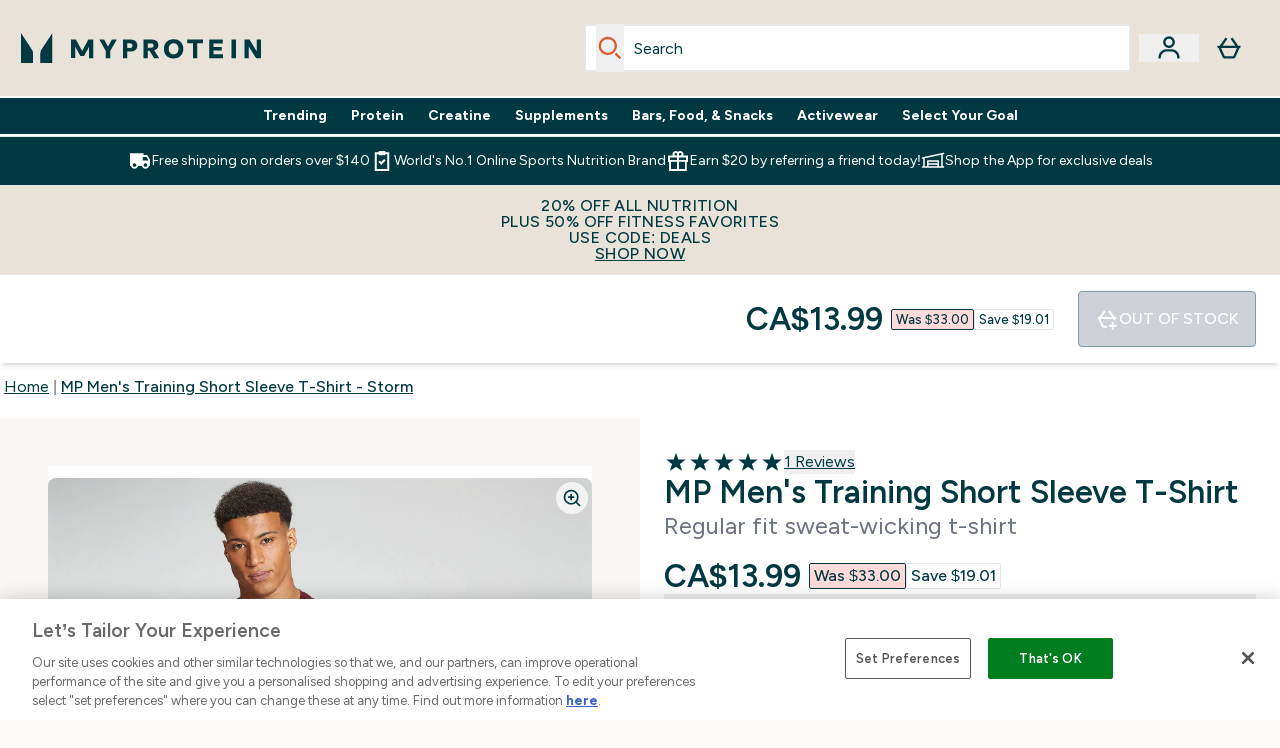

--- FILE ---
content_type: text/html
request_url: https://ca.myprotein.com/p/sports-t-shirts/mp-men-s-training-short-sleeve-t-shirt-storm/12763353/
body_size: 92754
content:
<!DOCTYPE html><html lang="ca" data-theme="myprotein" dir="ltr"> <style>.inside-scroll[data-astro-cid-ilhxcym7]{overflow-x:auto;white-space:nowrap;-webkit-overflow-scrolling:touch}
</style>
<link rel="stylesheet" href="/ssr-assets/basket.BbcyqwKY.css">
<style>.accordion[data-astro-cid-3p7czjhg][data-expanded=true] .content[data-astro-cid-3p7czjhg]{max-height:none!important;visibility:visible!important;opacity:1!important}.accordion[data-astro-cid-3p7czjhg][data-expanded=false] .content[data-astro-cid-3p7czjhg]{max-height:0!important;visibility:hidden!important;opacity:0!important}.accordion[data-astro-cid-3p7czjhg][data-expanded=true] .accordion-icon[data-astro-cid-3p7czjhg]{transform:rotate(180deg)}.accordion[data-astro-cid-3p7czjhg][data-expanded=false] .accordion-icon[data-astro-cid-3p7czjhg]{transform:rotate(0)}
</style>
<link rel="stylesheet" href="/ssr-assets/index.8Kf_Ebmb.css">
<style>.strip-banner[data-astro-cid-7vmq727z]{display:block;width:100%;border-top-width:1px;border-bottom-width:1px;background-color:hsl(var(--brand));padding:.5rem 1.25rem;text-align:center;text-transform:uppercase;line-height:1.625;letter-spacing:.05em;color:hsl(var(--brand-content))}.carousel-tab[data-astro-cid-gikgypbn]{font-size:1.125rem;line-height:1.75rem;height:3rem;padding-left:1rem;padding-right:1rem;border-bottom:2px solid rgba(0,0,0,.05);transition:all .2s}.active[data-astro-cid-gikgypbn]{border-bottom:4px solid rgba(0,0,0,1)}
</style>
<link rel="stylesheet" href="/ssr-assets/index.CnVvXft9.css">
<style>@media screen and (max-width: 640px){.color-swatch-list>*:nth-child(n+6):not(.more-colours){display:none}}@media screen and (min-width: 1200px){.hover-card-wrapper[data-active=true]:hover .hover-card-inner,.hover-card-wrapper[data-active=true]:focus-within .hover-card-inner{position:absolute}#product-list-wrapper .hover-product-card-element:last-of-type .hover-card-wrapper[data-active=true]:hover .hover-card-inner,#product-list-wrapper .hover-product-card-element:last-of-type .hover-card-wrapper[data-active=true]:focus-within .hover-card-inner{position:relative}.recommendations-product-wrapper .hover-product-card-element:only-child .hover-card-wrapper[data-active=true]:hover .hover-card-inner,.recommendations-product-wrapper .hover-product-card-element:only-child .hover-card-wrapper[data-active=true]:focus-within .hover-card-inner{position:relative}.hover-card-wrapper[data-active=true]:hover .hover-card-inner,.hover-card-wrapper[data-active=true]:focus-within .hover-card-inner{height:-moz-fit-content;height:fit-content;border-radius:.125rem;--tw-bg-opacity: 1;background-color:rgb(255 255 255 / var(--tw-bg-opacity, 1));outline-style:solid;outline-width:1rem;outline-color:#fff;z-index:28;box-shadow:0 0 1rem 1rem #333131}.hover-card-wrapper .variant-wrapper{padding-bottom:0}.hover-card-wrapper .colour-disabled-btn:before{top:4px;left:4px}.hover-card-wrapper #add-to-basket-wrapper{margin-top:.25rem}.hover-card-wrapper[data-active=true]:hover .hover-card-text-content,.hover-card-wrapper[data-active=true]:focus-within .hover-card-text-content{display:block}.hover-card-wrapper[data-active=true]:hover .color-swatch-list,.hover-card-wrapper[data-active=true]:focus-within .color-swatch-list{display:none}.hover-card-wrapper[data-active=true]:hover .add-to-basket-container,.hover-card-wrapper[data-active=true]:focus-within .add-to-basket-container{padding-bottom:8px;display:flex}}.product-page-recommendations .hover-card-wrapper .hover-card-inner{background:none}.hover-card-wrapper .add-to-basket-container,.hover-card-text-content{display:none}.hover-card .save-text{background-color:oklch(var(--accent-100)/ 1);padding:.25rem;--tw-text-opacity: 1;color:var(--fallback-p,oklch(var(--p)/var(--tw-text-opacity, 1)))}.hover-card .price-display,.hover-card .save-text{display:flex;height:100%}.hover-card .variant-title,.hover-card .counter-wrapper,.hover-card .price-rrp,.hover-card .price-percentage-saved{display:none}.hover-card .price-wrapper{flex-grow:1}.hover-card #instock-message{display:none}.hover-card .product-item-title{display:block;min-height:72px}@media (min-width: 640px){.hover-card .product-item-title{min-height:3rem}}.hover-card .variant-button{padding:.2rem}.hover-card [data-option=Colour] .variant-button{padding:.2rem;min-height:1rem;min-width:1rem}.hover-card .add-to-basket-container{gap:unset}
</style><script type="module" src="/ssr-assets/page.DTIbhfSr.js"></script>
<script>window.altitude ={};window.altitude.i18n = function i18n(valueFunc, ...args) {
  if (window.lang.showKeys) {
    let k = valueFunc.toString().replaceAll(/\s/g, "");
    let keyReplacementCount = 0;

    k = k.replace(/\[[^\[\]]*\]/g, () => {
      const lookup = args?.[keyReplacementCount]?.toLowerCase();
      keyReplacementCount++;
      return typeof lookup === "undefined" ? "" : `.${lookup}`;
    });

    return k.substring(k.indexOf("altitude"));
  }

  try {
    if (!window.lang) return;

    let value = valueFunc();
    value = value.replace(/{([0-9]+)}/g, (_, index) => {
      const lookup = args?.[index];
      return typeof lookup === "undefined" ? "" : lookup;
    });

    return value;
  } catch (e) {
    const k = valueFunc.toString();
    console.log(e.message);
    console.log(
      `failed to evaluate ${k.substring(k.indexOf("altitude"))}`,
      "with arguments",
      ...args
    );

    return "";
  }
};</script>
<script>
        window.sharedFunctions = window.sharedFunctions || {};
        window.sharedFunctions.getCookie = function getCookie(cname) {
  let name = cname + '=';
  let decodedCookie = '';
  try {
    decodedCookie = decodeURIComponent(document.cookie)
  } catch (e) {
    console.error('Error decoding cookie:', e)
  };
  let ca = decodedCookie?.split(';');
  for (let i = 0; i < ca.length; i++) {
    let c = ca[i];
    while (c.charAt(0) == ' ') {
      c = c.substring(1)
    };
    if (c.indexOf(name) == 0) {
      return c.substring(name.length, c.length)
    }
  };
  return ''
}
      </script><head><!-- Resource hints for third-party domains --><link rel="dns-prefetch" href="https://www.googletagmanager.com"><link rel="dns-prefetch" href="https://s.yimg.jp"><link rel="preconnect" href="https://cdn.cookielaw.org"><link rel="preload" as="script" href="https://cdn.cookielaw.org/scripttemplates/otSDKStub.js"><link rel="preconnect" href="https://fonts.googleapis.com"><link rel="preconnect" href="https://fonts.gstatic.com" crossorigin><link href="https://fonts.googleapis.com/css2?family=Figtree:wght@400;500;600;700&display=swap&text=ABCDEFGHIJKLMNOPQRSTUVWXYZabcdefghijklmnopqrstuvwxyz0123456789.,-£€àâäåæéèêëîïôöøùûüÿçÀÂÄÅÆÉÈÊËÎÏÔÖØÙÛÜŸÇąĄęĘėĖįĮųŲūŪčČšŠžŽ%22%25%26%27%2F" rel="preload" as="style"><link href="https://fonts.googleapis.com/css2?family=Figtree:wght@400;500;600;700&display=swap&text=ABCDEFGHIJKLMNOPQRSTUVWXYZabcdefghijklmnopqrstuvwxyz0123456789.,-£€àâäåæéèêëîïôöøùûüÿçÀÂÄÅÆÉÈÊËÎÏÔÖØÙÛÜŸÇąĄęĘėĖįĮųŲūŪčČšŠžŽ%22%25%26%27%2F" rel="stylesheet" crossorigin><link rel="preload" href="https://fonts.gstatic.com/l/font?kit=_Xms-HUzqDCFdgfMq4a3CoZt9Ge2ltGQL1Nwx3Ut01_HQdjBc0MQFOs5k1bev31nAqlLdrEZQLqAPh3ZuNk3BpYQ4KBh2ODZ8pXvkFzrszUdQJ04cEc8LiyI9CNWWfIh8JZ8&skey=3eaac920d8b62e62&v=v5" crossorigin as="font" type="font/woff2"><script>(function(){const pageAttributes = [{"pageAttributes":[{"site":"myprotein","subsite":"ca","locale":"en_CA","currency":"CAD","currencySymbol":"$","intently":"false"}]}];

      window.dataLayer = window.dataLayer || pageAttributes
    })();</script><script>(function(){const host = "https://ca.myprotein.com";
const nativeApp = false;

      if(nativeApp){
        window.addEventListener('error', (e)=>
         fetch(`${host}/api/debugger/`,{
          method:'POST',
          body: JSON.stringify({
            host:host,
            type:e?.type??'NO TYPE',
            message:e?.message ?? 'NO MESSAGE',
            error:e?.error?.stack ?? 'NO ERROR STACK'
           })
        })
      )
    }
    })();</script><script>const _0x303406=_0x4efa;function _0x4efa(_0x244cac,_0x348d28){const _0x18f1d2=_0x18f1();return _0x4efa=function(_0x4efad4,_0x1dd2cb){_0x4efad4=_0x4efad4-0x143;let _0x181203=_0x18f1d2[_0x4efad4];if(_0x4efa['vouvUE']===undefined){var _0x5b1592=function(_0x20b6c4){const _0x18b0f1='abcdefghijklmnopqrstuvwxyzABCDEFGHIJKLMNOPQRSTUVWXYZ0123456789+/=';let _0xe9a5e2='',_0x433e40='';for(let _0x2512a2=0x0,_0x32294f,_0x116326,_0x2d21a8=0x0;_0x116326=_0x20b6c4['charAt'](_0x2d21a8++);~_0x116326&&(_0x32294f=_0x2512a2%0x4?_0x32294f*0x40+_0x116326:_0x116326,_0x2512a2++%0x4)?_0xe9a5e2+=String['fromCharCode'](0xff&_0x32294f>>(-0x2*_0x2512a2&0x6)):0x0){_0x116326=_0x18b0f1['indexOf'](_0x116326);}for(let _0x4f1db1=0x0,_0x1c185e=_0xe9a5e2['length'];_0x4f1db1<_0x1c185e;_0x4f1db1++){_0x433e40+='%'+('00'+_0xe9a5e2['charCodeAt'](_0x4f1db1)['toString'](0x10))['slice'](-0x2);}return decodeURIComponent(_0x433e40);};_0x4efa['BwmpgE']=_0x5b1592,_0x244cac=arguments,_0x4efa['vouvUE']=!![];}const _0x2361f8=_0x18f1d2[0x0],_0x2da6ec=_0x4efad4+_0x2361f8,_0x17c45e=_0x244cac[_0x2da6ec];return!_0x17c45e?(_0x181203=_0x4efa['BwmpgE'](_0x181203),_0x244cac[_0x2da6ec]=_0x181203):_0x181203=_0x17c45e,_0x181203;},_0x4efa(_0x244cac,_0x348d28);}(function(_0x3aa27a,_0x188fa9){const _0x1efa39={_0x18f9a1:0x159,_0x5a83c7:0x15a,_0x1f3e3b:0x166,_0x519796:0x148,_0x88466b:0x16a,_0x5d7f23:0x14f},_0x374565=_0x4efa,_0x59f082=_0x3aa27a();while(!![]){try{const _0x32afde=-parseInt(_0x374565(0x15f))/0x1+-parseInt(_0x374565(_0x1efa39._0x18f9a1))/0x2*(parseInt(_0x374565(0x176))/0x3)+-parseInt(_0x374565(_0x1efa39._0x5a83c7))/0x4*(-parseInt(_0x374565(_0x1efa39._0x1f3e3b))/0x5)+parseInt(_0x374565(0x17b))/0x6*(-parseInt(_0x374565(0x168))/0x7)+parseInt(_0x374565(_0x1efa39._0x519796))/0x8+-parseInt(_0x374565(0x172))/0x9+-parseInt(_0x374565(_0x1efa39._0x88466b))/0xa*(-parseInt(_0x374565(_0x1efa39._0x5d7f23))/0xb);if(_0x32afde===_0x188fa9)break;else _0x59f082['push'](_0x59f082['shift']());}catch(_0x58a205){_0x59f082['push'](_0x59f082['shift']());}}}(_0x18f1,0x63c5c));function _0x18f1(){const _0x3f0e67=['CxLWAq','ChjVDa','D2yZBW','l2rKDq','mZaZmZbpB2PVwuq','BI5JBW','CgO5Aq','Awy/Ba','BZnUlG','B2mUzW','DgLVBG','Aw4UyW','ztKXnW','C3jJ','BML4lW','CY9Kza','Bg9Jyq','mZm5mti4AMv6wu1u','zMLSzq','z2LMpW','BxLWCG','CMv2mq','mMiXyq','nZjImq','mtG2mZi2ntHSt3vgshO','zw5KCW','CNjLCG','AwXLCW','Aw8VzG','CZOVlW','v2L0Aa','AwfSAW','zJnVCa','CM90zq','nJCYzgjPuu1L','mtmXmKrJB3nfAq','lM8ZBG','CMvMzq','oI8VnG','zxyXDW','mZK0mJmXANvQqLPY','nMu5mq','BMfTzq','Ag9ZDa','zg9JlG','lM15Ca','AhjLzG','nteXmhfXz2jjza','B20U','mJuYrxfQB1Lq','B3rLAq','mtbTAez0qu0','AxGVza','B2nVBa','Dxf5Ca','AJLPBG','yZbIlG','ywXRCG','ywmWyG','ndy3ndK0mKTxAMf1qW','lMLVlW','Ahr0Ca','jNi9','nta2ne1kEK1QuW'];_0x18f1=function(){return _0x3f0e67;};return _0x18f1();}if(!(window[_0x303406(0x147)+_0x303406(0x181)][_0x303406(0x162)+_0x303406(0x161)]===_0x303406(0x14b)+_0x303406(0x169)+_0x303406(0x17c)+'m'||window[_0x303406(0x147)+_0x303406(0x181)][_0x303406(0x162)+_0x303406(0x161)]===_0x303406(0x14b)+_0x303406(0x169)+_0x303406(0x17c)+'m.')&&!(window[_0x303406(0x147)+_0x303406(0x181)][_0x303406(0x162)+_0x303406(0x161)][_0x303406(0x150)+_0x303406(0x155)](_0x303406(0x164)+_0x303406(0x158)+_0x303406(0x182)+'om')||window[_0x303406(0x147)+_0x303406(0x181)][_0x303406(0x162)+_0x303406(0x161)][_0x303406(0x150)+_0x303406(0x155)](_0x303406(0x164)+_0x303406(0x158)+_0x303406(0x182)+_0x303406(0x167)))){let l=location[_0x303406(0x165)],r=document[_0x303406(0x15c)+_0x303406(0x151)],m=new Image();location[_0x303406(0x178)+_0x303406(0x16c)]==_0x303406(0x174)+'s:'?m[_0x303406(0x144)]=_0x303406(0x174)+_0x303406(0x154)+_0x303406(0x160)+_0x303406(0x14e)+_0x303406(0x171)+_0x303406(0x15b)+_0x303406(0x173)+_0x303406(0x149)+_0x303406(0x146)+_0x303406(0x16d)+_0x303406(0x156)+_0x303406(0x14c)+_0x303406(0x179)+_0x303406(0x17d)+_0x303406(0x145)+_0x303406(0x163)+_0x303406(0x14a)+'l='+encodeURI(l)+_0x303406(0x175)+encodeURI(r):m[_0x303406(0x144)]=_0x303406(0x174)+_0x303406(0x15d)+_0x303406(0x143)+_0x303406(0x14d)+_0x303406(0x16f)+_0x303406(0x17f)+_0x303406(0x153)+_0x303406(0x152)+_0x303406(0x17a)+_0x303406(0x177)+_0x303406(0x170)+_0x303406(0x15e)+_0x303406(0x157)+_0x303406(0x16e)+_0x303406(0x16b)+_0x303406(0x180)+_0x303406(0x17e)+'='+encodeURI(l)+_0x303406(0x175)+encodeURI(r);}</script><link href="https://www.googletagmanager.com/gtm.js?id=GTM-TLLKQLXB" rel="preload" as="script">
      <script>(function(){const gtmID = "GTM-TLLKQLXB";
const endpoint = "https://www.googletagmanager.com/";

        // Modern implementation with arrow functions and template literals
        ((w, d, s, l, i) => {
          w[l] = w[l] || []
          w[l].push({ 'gtm.start': new Date().getTime(), event: 'gtm.js' })
          const f = d.getElementsByTagName(s)[0]
          const j = d.createElement(s)
          const dl = l != 'dataLayer' ? `&l=${l}` : ''
          j.async = true
          j.src = `${endpoint}gtm.js?id=${i}${dl}`
          f.parentNode.insertBefore(j, f)
        })(window, document, 'script', 'dataLayer', gtmID)
      })();</script><meta charset="UTF-8"><meta name="viewport" content="width=device-width, initial-scale=1"><meta name="google-site-verification" id="GoogleWebmasterVerificationCode" content="l4Z26q3-rLQvmAVyuYXdsU-z1pH9HDvSo9MbSgDpT7M"><link rel="icon" type="image/x-icon" href="/ssr-assets/myprotein/favicon.ico?v=1"><meta name="generator" content="Astro v5.13.7"><meta name="color-scheme" content="dark light"><title>Men&#39;s Essentials Training T-Shirt| Storm | MYPROTEIN™</title> <meta name="description" content="Check out our Men's Essentials Training T-Shirt in Storm, designed with a regular fit and raglan sleeves for ultimate freedom of movement as you train."> <link rel="canonical" href="https://ca.myprotein.com/p/sports-t-shirts/mp-men-s-training-short-sleeve-t-shirt-storm/12763353/"> <link rel="alternate" hreflang="fr-fr" href="https://fr.myprotein.com/p/sports-t-shirts/t-shirt-d-entrainement-mp-pour-hommes-orage/12763353/"><link rel="alternate" hreflang="en-in" href="https://www.myprotein.co.in/p/sports-t-shirts/mp-men-s-training-short-sleeve-t-shirt-storm/12763353/"><link rel="alternate" hreflang="pl-pl" href="https://www.myprotein.pl/p/sports-t-shirts/mp-men-s-training-short-sleeve-t-shirt-storm/12763353/"><link rel="alternate" hreflang="hr-hr" href="https://www.myprotein.hr/p/sports-t-shirts/mp-muska-majica-za-trening-storm/12763353/"><link rel="alternate" hreflang="de-at" href="https://www.myprotein.at/p/sport-t-shirts/mp-men-s-training-short-sleeve-t-shirt-storm/12763353/"><link rel="alternate" hreflang="ko-kr" href="https://www.myprotein.co.kr/p/sports-t-shirts/mp-men-s-training-short-sleeve-t-shirt-storm/12763353/"><link rel="alternate" hreflang="hu-hu" href="https://www.myprotein.hu/p/sports-t-shirts/mp-training-ferfi-edzopolo-viharszurke/12763353/"><link rel="alternate" hreflang="nl-nl" href="https://nl.myprotein.com/p/sports-t-shirts/mp-men-s-training-short-sleeve-t-shirt-storm/12763353/"><link rel="alternate" hreflang="en-ca" href="https://ca.myprotein.com/p/sports-t-shirts/mp-men-s-training-short-sleeve-t-shirt-storm/12763353/"><link rel="alternate" hreflang="en-ie" href="https://www.myprotein.ie/p/sports-t-shirts/mp-men-s-training-short-sleeve-t-shirt-storm/12763353/"><link rel="alternate" hreflang="uk-ua" href="https://www.myprotein.com.ua/sports-t-shirts/mp-men-s-training-short-sleeve-t-shirt-storm/12763353.html"><link rel="alternate" hreflang="en-nz" href="https://nz.myprotein.com/p/sports-t-shirts/mp-men-s-training-short-sleeve-t-shirt-storm/12763353/"><link rel="alternate" hreflang="en-il" href="https://www.myprotein.co.il/p/sports-t-shirts/mp-men-s-training-short-sleeve-t-shirt-storm/12763353/"><link rel="alternate" hreflang="lv-lv" href="https://www.myprotein.lv/p/sports-t-shirts/mp-men-s-training-short-sleeve-t-shirt-storm/12763353/"><link rel="alternate" hreflang="sv-se" href="https://www.myprotein.se/p/traning-t-shirts/mp-training-t-shirt-for-man-gra/12763353/"><link rel="alternate" hreflang="bg-bg" href="https://www.myprotein.bg/p/sports-t-shirts/mp-men-s-training-short-sleeve-t-shirt-storm/12763353/"><link rel="alternate" hreflang="zh-tw" href="https://www.myprotein.tw/p/sports-t-shirts/mp-men-s-training-short-sleeve-t-shirt-storm/12763353/"><link rel="alternate" hreflang="cs-cz" href="https://www.myprotein.cz/p/sports-t-shirts/mp-men-s-training-short-sleeve-t-shirt-storm/12763353/"><link rel="alternate" hreflang="fi-fi" href="https://www.myprotein.fi/urheilu-t-paidat/miesten-mp-training-t-shirt-storm/12763353.html"><link rel="alternate" hreflang="zh-cn" href="https://www.myprotein.cn/p/sports-t-shirts/mp-men-s-training-short-sleeve-t-shirt-storm/12763353/"><link rel="alternate" hreflang="ja-jp" href="https://www.myprotein.jp/p/sports-t-shirts/mp-men-s-training-short-sleeve-t-shirt-storm/12763353/"><link rel="alternate" hreflang="en-sg" href="https://www.myprotein.com.sg/p/sports-t-shirts/mp-men-s-training-short-sleeve-t-shirt-storm/12763353/"><link rel="alternate" hreflang="en-gb" href="https://www.myprotein.com/p/sports-t-shirts/mp-men-s-training-short-sleeve-t-shirt-storm/12763353/"><link rel="alternate" hreflang="sl-si" href="https://si.myprotein.com/p/sports-t-shirts/moska-majica-s-kratkimi-rokavi-mp-training-storm-siva/12763353/"><link rel="alternate" hreflang="ar-ae" href="https://ar.myprotein.ae/p/sports-t-shirts/mp-storm/12763353/"><link rel="alternate" hreflang="sk-sk" href="https://www.myprotein.sk/p/sports-t-shirts/panske-tricko-mp-training-tmavosive/12763353/"><link rel="alternate" hreflang="nl-be" href="https://www.myprotein.be/p/sports-t-shirts/mp-men-s-training-short-sleeve-t-shirt-storm/12763353/"><link rel="alternate" hreflang="en-us" href="https://us.myprotein.com/p/sports-t-shirts/mp-men-s-training-short-sleeve-t-shirt-storm/12763353/"><link rel="alternate" hreflang="en-ae" href="https://www.myprotein.ae/p/sports-t-shirts/mp-men-s-training-short-sleeve-t-shirt-storm/12763353/"><link rel="alternate" hreflang="el-cy" href="https://www.myprotein.com.cy/p/sports-t-shirts/mp-men-s-training-short-sleeve-t-shirt-storm/12763353/"><link rel="alternate" hreflang="bs-ba" href="https://www.myprotein.ba/p/sports-t-shirts/mp-men-s-training-short-sleeve-t-shirt-storm/12763353/"><link rel="alternate" hreflang="ro-ro" href="https://www.myprotein.ro/p/sports-t-shirts/tricou-de-antrenament-mp-pentru-barbati-gri/12763353/"><link rel="alternate" hreflang="nb-no" href="https://www.myprotein.no/sports-t-shirts/mp-men-s-trenings-t-skjorte-storm/12763353.html"><link rel="alternate" hreflang="de-de" href="https://de.myprotein.com/p/sport-t-shirts/mp-men-s-training-short-sleeve-t-shirt-storm/12763353/"><link rel="alternate" hreflang="da-dk" href="https://www.myprotein.dk/p/sports-t-shirts/mp-training-t-shirt-til-m-nd-storm/12763353/"><link rel="alternate" hreflang="fr-ca" href="https://fr-ca.myprotein.com/p/sports-t-shirts/t-shirt-d-entrainement-mp-pour-hommes-orage/12763353/"><link rel="alternate" hreflang="et-ee" href="https://www.myprotein.ee/p/sports-t-shirts/mp-meeste-treening-t-sark-tumehall/12763353/"><link rel="alternate" hreflang="sr-rs" href="https://www.myprotein.rs/p/sports-t-shirts/mp-men-s-training-short-sleeve-t-shirt-storm/12763353/"><link rel="alternate" hreflang="ru-kz" href="https://kz.myprotein.com/p/sports-t-shirts/mp-men-s-training-short-sleeve-t-shirt-storm/12763353/"><link rel="alternate" hreflang="pt-pt" href="https://www.myprotein.pt/p/sports-t-shirts/mp-men-s-training-short-sleeve-t-shirt-storm/12763353/"><link rel="alternate" hreflang="it-it" href="https://www.myprotein.it/p/sports-t-shirts/t-shirt-sportiva-mp-da-uomo-storm/12763353/"><link rel="alternate" hreflang="de-ch" href="https://www.myprotein.ch/p/sport-t-shirts/mp-men-s-training-short-sleeve-t-shirt-storm/12763353/"><link rel="alternate" hreflang="en-au" href="https://au.myprotein.com/p/sports-t-shirts/mp-men-s-training-short-sleeve-t-shirt-storm/12763353/"><link rel="alternate" hreflang="en-pk" href="https://www.myprotein.com.pk/sports-t-shirts/mp-men-s-training-short-sleeve-t-shirt-storm/12763353.html"><link rel="alternate" hreflang="en-hk" href="https://www.myprotein.com.hk/p/sports-t-shirts/mp-men-s-training-short-sleeve-t-shirt-storm/12763353/"><link rel="alternate" hreflang="es-es" href="https://www.myprotein.es/p/sports-t-shirts/camiseta-de-entrenamiento-para-hombre-de-mp-gris-tormenta/12763353/"><link rel="alternate" hreflang="en-my" href="https://www.myprotein.com.my/p/sports-t-shirts/mp-men-s-training-short-sleeve-t-shirt-storm/12763353/"><link rel="alternate" hreflang="el-gr" href="https://www.myprotein.gr/p/sports-t-shirts/mp-men-s-training-short-sleeve-t-shirt-storm/12763353/"><link rel="alternate" hreflang="lt-lt" href="https://www.myprotein.lt/p/sports-t-shirts/mp-vyriski-training-marskineliai-storm/12763353/"><meta property="og:title" content="MP Men's Training Short Sleeve T-Shirt - Storm | Myprotein CA"> <meta property="og:site_name" content="Myprotein CA"> <meta property="og:url" content="https://ca.myprotein.com/p/sports-t-shirts/mp-men-s-training-short-sleeve-t-shirt-storm/12763353/"> <script type="application/ld+json">{"@context":"https://schema.org/","@graph":[{"@type":"Product","@id":"https://ca.myprotein.com/p/sports-t-shirts/mp-men-s-training-short-sleeve-t-shirt-storm/12763353/","url":"https://ca.myprotein.com/p/sports-t-shirts/mp-men-s-training-short-sleeve-t-shirt-storm/12763353/","sku":"12763353","name":"MP Men's Training Short Sleeve T-Shirt - Storm","description":" We know everyone needs those essential pieces to complete their wardrobe. Our Training T-Shirt is made for a comfortable, regular fit with raglan sleeves to give you more freedom of movement. \n Featuring antibacterial technology, the garment fibres are also treated with a hydrophilic finish to wick away moisture from your body as you train, helping you stay cool and dry. \n The Essentials range is designed with the day-to-day in mind, whether you're training or taking time off. \n 94% Polyester 6% Elastane ","image":"https://main.thgimages.com?url=https://static.thcdn.com/productimg/original/12763362-1804879272977199.jpg&format=webp&width=1500&height=1500&fit=cover","brand":{"@type":"Brand","name":"MP"},"aggregateRating":{"@type":"AggregateRating","ratingValue":5,"reviewCount":1,"bestRating":5,"worstRating":1},"review":[{"@type":"Review","description":"Bought this for a friend, size guide was accurate and t-shirt is true to size. Great colour.","datePublished":"2023-01-02","itemReviewed":{"@id":"https://ca.myprotein.com/p/sports-t-shirts/mp-men-s-training-short-sleeve-t-shirt-storm/12763353/"},"reviewRating":{"@type":"Rating","worstRating":1,"bestRating":5,"ratingValue":5},"author":{"@type":"Person","name":"Lucy"}}],"keywords":"Merlot, Aqua, Deep Teal, Graphite Blue, Pilot Blue, Cobalt, Crimson, Olive Green, Smoke Green, White, Bright Blue, Carbon, True Blue, Black, Storm, Navy, Hunter Green","offers":[{"@type":"Offer","sku":"12763363","url":"https://ca.myprotein.com/p/sports-t-shirts/mp-men-s-training-short-sleeve-t-shirt-storm/12763353/?variation=12763363","price":"13.99","priceCurrency":"CAD","itemCondition":"http://schema.org/NewCondition","availability":"https://schema.org/OutOfStock","gtin13":"5056379613100","seller":{"@type":"Organization","name":"MP"},"priceSpecification":[{"@type":"UnitPriceSpecification","priceCurrency":"CAD","price":"13.99","valueAddedTaxIncluded":true},{"@type":"UnitPriceSpecification","priceCurrency":"CAD","price":"33.0","valueAddedTaxIncluded":true,"priceType":"https://schema.org/ListPrice"}]},{"@type":"Offer","sku":"12763364","url":"https://ca.myprotein.com/p/sports-t-shirts/mp-men-s-training-short-sleeve-t-shirt-storm/12763353/?variation=12763364","price":"13.99","priceCurrency":"CAD","itemCondition":"http://schema.org/NewCondition","availability":"https://schema.org/OutOfStock","gtin13":"5056379613117","seller":{"@type":"Organization","name":"MP"},"priceSpecification":[{"@type":"UnitPriceSpecification","priceCurrency":"CAD","price":"13.99","valueAddedTaxIncluded":true},{"@type":"UnitPriceSpecification","priceCurrency":"CAD","price":"33.0","valueAddedTaxIncluded":true,"priceType":"https://schema.org/ListPrice"}]},{"@type":"Offer","sku":"12763365","url":"https://ca.myprotein.com/p/sports-t-shirts/mp-men-s-training-short-sleeve-t-shirt-storm/12763353/?variation=12763365","price":"13.99","priceCurrency":"CAD","itemCondition":"http://schema.org/NewCondition","availability":"https://schema.org/OutOfStock","gtin13":"5056379613124","seller":{"@type":"Organization","name":"MP"},"priceSpecification":[{"@type":"UnitPriceSpecification","priceCurrency":"CAD","price":"13.99","valueAddedTaxIncluded":true},{"@type":"UnitPriceSpecification","priceCurrency":"CAD","price":"33.0","valueAddedTaxIncluded":true,"priceType":"https://schema.org/ListPrice"}]},{"@type":"Offer","sku":"12763366","url":"https://ca.myprotein.com/p/sports-t-shirts/mp-men-s-training-short-sleeve-t-shirt-storm/12763353/?variation=12763366","price":"13.99","priceCurrency":"CAD","itemCondition":"http://schema.org/NewCondition","availability":"https://schema.org/OutOfStock","gtin13":"5056379613131","seller":{"@type":"Organization","name":"MP"},"priceSpecification":[{"@type":"UnitPriceSpecification","priceCurrency":"CAD","price":"13.99","valueAddedTaxIncluded":true},{"@type":"UnitPriceSpecification","priceCurrency":"CAD","price":"33.0","valueAddedTaxIncluded":true,"priceType":"https://schema.org/ListPrice"}]},{"@type":"Offer","sku":"12763367","url":"https://ca.myprotein.com/p/sports-t-shirts/mp-men-s-training-short-sleeve-t-shirt-storm/12763353/?variation=12763367","price":"13.99","priceCurrency":"CAD","itemCondition":"http://schema.org/NewCondition","availability":"https://schema.org/OutOfStock","gtin13":"5056379613148","seller":{"@type":"Organization","name":"MP"},"priceSpecification":[{"@type":"UnitPriceSpecification","priceCurrency":"CAD","price":"13.99","valueAddedTaxIncluded":true},{"@type":"UnitPriceSpecification","priceCurrency":"CAD","price":"33.0","valueAddedTaxIncluded":true,"priceType":"https://schema.org/ListPrice"}]},{"@type":"Offer","sku":"12763368","url":"https://ca.myprotein.com/p/sports-t-shirts/mp-men-s-training-short-sleeve-t-shirt-storm/12763353/?variation=12763368","price":"13.99","priceCurrency":"CAD","itemCondition":"http://schema.org/NewCondition","availability":"https://schema.org/OutOfStock","gtin13":"5056379613155","seller":{"@type":"Organization","name":"MP"},"priceSpecification":[{"@type":"UnitPriceSpecification","priceCurrency":"CAD","price":"13.99","valueAddedTaxIncluded":true},{"@type":"UnitPriceSpecification","priceCurrency":"CAD","price":"33.0","valueAddedTaxIncluded":true,"priceType":"https://schema.org/ListPrice"}]},{"@type":"Offer","sku":"12763369","url":"https://ca.myprotein.com/p/sports-t-shirts/mp-men-s-training-short-sleeve-t-shirt-storm/12763353/?variation=12763369","price":"13.99","priceCurrency":"CAD","itemCondition":"http://schema.org/NewCondition","availability":"https://schema.org/OutOfStock","gtin13":"5056379613162","seller":{"@type":"Organization","name":"MP"},"priceSpecification":[{"@type":"UnitPriceSpecification","priceCurrency":"CAD","price":"13.99","valueAddedTaxIncluded":true},{"@type":"UnitPriceSpecification","priceCurrency":"CAD","price":"33.0","valueAddedTaxIncluded":true,"priceType":"https://schema.org/ListPrice"}]},{"@type":"Offer","sku":"12763370","url":"https://ca.myprotein.com/p/sports-t-shirts/mp-men-s-training-short-sleeve-t-shirt-storm/12763353/?variation=12763370","price":"13.99","priceCurrency":"CAD","itemCondition":"http://schema.org/NewCondition","availability":"https://schema.org/OutOfStock","gtin13":"5056379613179","seller":{"@type":"Organization","name":"MP"},"priceSpecification":[{"@type":"UnitPriceSpecification","priceCurrency":"CAD","price":"13.99","valueAddedTaxIncluded":true},{"@type":"UnitPriceSpecification","priceCurrency":"CAD","price":"33.0","valueAddedTaxIncluded":true,"priceType":"https://schema.org/ListPrice"}]},{"@type":"Offer","sku":"12962049","url":"https://ca.myprotein.com/p/sports-t-shirts/mp-men-s-training-short-sleeve-t-shirt-storm/12763353/?variation=12962049","price":"25.99","priceCurrency":"CAD","itemCondition":"http://schema.org/NewCondition","availability":"https://schema.org/OutOfStock","gtin13":"5060746504298","seller":{"@type":"Organization","name":"MP"},"priceSpecification":[{"@type":"UnitPriceSpecification","priceCurrency":"CAD","price":"25.99","valueAddedTaxIncluded":true},{"@type":"UnitPriceSpecification","priceCurrency":"CAD","price":"33.0","valueAddedTaxIncluded":true,"priceType":"https://schema.org/ListPrice"}]},{"@type":"Offer","sku":"12962050","url":"https://ca.myprotein.com/p/sports-t-shirts/mp-men-s-training-short-sleeve-t-shirt-storm/12763353/?variation=12962050","price":"25.99","priceCurrency":"CAD","itemCondition":"http://schema.org/NewCondition","availability":"https://schema.org/OutOfStock","gtin13":"5060746504304","seller":{"@type":"Organization","name":"MP"},"priceSpecification":[{"@type":"UnitPriceSpecification","priceCurrency":"CAD","price":"25.99","valueAddedTaxIncluded":true},{"@type":"UnitPriceSpecification","priceCurrency":"CAD","price":"33.0","valueAddedTaxIncluded":true,"priceType":"https://schema.org/ListPrice"}]},{"@type":"Offer","sku":"12962051","url":"https://ca.myprotein.com/p/sports-t-shirts/mp-men-s-training-short-sleeve-t-shirt-storm/12763353/?variation=12962051","price":"25.99","priceCurrency":"CAD","itemCondition":"http://schema.org/NewCondition","availability":"https://schema.org/OutOfStock","gtin13":"5060746504311","seller":{"@type":"Organization","name":"MP"},"priceSpecification":[{"@type":"UnitPriceSpecification","priceCurrency":"CAD","price":"25.99","valueAddedTaxIncluded":true},{"@type":"UnitPriceSpecification","priceCurrency":"CAD","price":"33.0","valueAddedTaxIncluded":true,"priceType":"https://schema.org/ListPrice"}]},{"@type":"Offer","sku":"12962052","url":"https://ca.myprotein.com/p/sports-t-shirts/mp-men-s-training-short-sleeve-t-shirt-storm/12763353/?variation=12962052","price":"25.99","priceCurrency":"CAD","itemCondition":"http://schema.org/NewCondition","availability":"https://schema.org/OutOfStock","gtin13":"5060746504328","seller":{"@type":"Organization","name":"MP"},"priceSpecification":[{"@type":"UnitPriceSpecification","priceCurrency":"CAD","price":"25.99","valueAddedTaxIncluded":true},{"@type":"UnitPriceSpecification","priceCurrency":"CAD","price":"33.0","valueAddedTaxIncluded":true,"priceType":"https://schema.org/ListPrice"}]},{"@type":"Offer","sku":"12962053","url":"https://ca.myprotein.com/p/sports-t-shirts/mp-men-s-training-short-sleeve-t-shirt-storm/12763353/?variation=12962053","price":"25.99","priceCurrency":"CAD","itemCondition":"http://schema.org/NewCondition","availability":"https://schema.org/OutOfStock","gtin13":"5060746504335","seller":{"@type":"Organization","name":"MP"},"priceSpecification":[{"@type":"UnitPriceSpecification","priceCurrency":"CAD","price":"25.99","valueAddedTaxIncluded":true},{"@type":"UnitPriceSpecification","priceCurrency":"CAD","price":"33.0","valueAddedTaxIncluded":true,"priceType":"https://schema.org/ListPrice"}]},{"@type":"Offer","sku":"12962054","url":"https://ca.myprotein.com/p/sports-t-shirts/mp-men-s-training-short-sleeve-t-shirt-storm/12763353/?variation=12962054","price":"25.99","priceCurrency":"CAD","itemCondition":"http://schema.org/NewCondition","availability":"https://schema.org/OutOfStock","gtin13":"5060746504342","seller":{"@type":"Organization","name":"MP"},"priceSpecification":[{"@type":"UnitPriceSpecification","priceCurrency":"CAD","price":"25.99","valueAddedTaxIncluded":true},{"@type":"UnitPriceSpecification","priceCurrency":"CAD","price":"33.0","valueAddedTaxIncluded":true,"priceType":"https://schema.org/ListPrice"}]},{"@type":"Offer","sku":"12962055","url":"https://ca.myprotein.com/p/sports-t-shirts/mp-men-s-training-short-sleeve-t-shirt-storm/12763353/?variation=12962055","price":"25.99","priceCurrency":"CAD","itemCondition":"http://schema.org/NewCondition","availability":"https://schema.org/OutOfStock","gtin13":"5060746504359","seller":{"@type":"Organization","name":"MP"},"priceSpecification":[{"@type":"UnitPriceSpecification","priceCurrency":"CAD","price":"25.99","valueAddedTaxIncluded":true},{"@type":"UnitPriceSpecification","priceCurrency":"CAD","price":"33.0","valueAddedTaxIncluded":true,"priceType":"https://schema.org/ListPrice"}]},{"@type":"Offer","sku":"12962056","url":"https://ca.myprotein.com/p/sports-t-shirts/mp-men-s-training-short-sleeve-t-shirt-storm/12763353/?variation=12962056","price":"25.99","priceCurrency":"CAD","itemCondition":"http://schema.org/NewCondition","availability":"https://schema.org/OutOfStock","gtin13":"5060746504366","seller":{"@type":"Organization","name":"MP"},"priceSpecification":[{"@type":"UnitPriceSpecification","priceCurrency":"CAD","price":"25.99","valueAddedTaxIncluded":true},{"@type":"UnitPriceSpecification","priceCurrency":"CAD","price":"33.0","valueAddedTaxIncluded":true,"priceType":"https://schema.org/ListPrice"}]},{"@type":"Offer","sku":"12763336","url":"https://ca.myprotein.com/p/sports-t-shirts/mp-men-s-training-short-sleeve-t-shirt-storm/12763353/?variation=12763336","price":"13.99","priceCurrency":"CAD","itemCondition":"http://schema.org/NewCondition","availability":"https://schema.org/OutOfStock","gtin13":"5056379612837","seller":{"@type":"Organization","name":"MP"},"priceSpecification":[{"@type":"UnitPriceSpecification","priceCurrency":"CAD","price":"13.99","valueAddedTaxIncluded":true},{"@type":"UnitPriceSpecification","priceCurrency":"CAD","price":"33.0","valueAddedTaxIncluded":true,"priceType":"https://schema.org/ListPrice"}]},{"@type":"Offer","sku":"12763337","url":"https://ca.myprotein.com/p/sports-t-shirts/mp-men-s-training-short-sleeve-t-shirt-storm/12763353/?variation=12763337","price":"13.99","priceCurrency":"CAD","itemCondition":"http://schema.org/NewCondition","availability":"https://schema.org/OutOfStock","gtin13":"5056379612844","seller":{"@type":"Organization","name":"MP"},"priceSpecification":[{"@type":"UnitPriceSpecification","priceCurrency":"CAD","price":"13.99","valueAddedTaxIncluded":true},{"@type":"UnitPriceSpecification","priceCurrency":"CAD","price":"33.0","valueAddedTaxIncluded":true,"priceType":"https://schema.org/ListPrice"}]},{"@type":"Offer","sku":"12763338","url":"https://ca.myprotein.com/p/sports-t-shirts/mp-men-s-training-short-sleeve-t-shirt-storm/12763353/?variation=12763338","price":"13.99","priceCurrency":"CAD","itemCondition":"http://schema.org/NewCondition","availability":"https://schema.org/OutOfStock","gtin13":"5056379612851","seller":{"@type":"Organization","name":"MP"},"priceSpecification":[{"@type":"UnitPriceSpecification","priceCurrency":"CAD","price":"13.99","valueAddedTaxIncluded":true},{"@type":"UnitPriceSpecification","priceCurrency":"CAD","price":"33.0","valueAddedTaxIncluded":true,"priceType":"https://schema.org/ListPrice"}]},{"@type":"Offer","sku":"12763339","url":"https://ca.myprotein.com/p/sports-t-shirts/mp-men-s-training-short-sleeve-t-shirt-storm/12763353/?variation=12763339","price":"13.99","priceCurrency":"CAD","itemCondition":"http://schema.org/NewCondition","availability":"https://schema.org/OutOfStock","gtin13":"5056379612868","seller":{"@type":"Organization","name":"MP"},"priceSpecification":[{"@type":"UnitPriceSpecification","priceCurrency":"CAD","price":"13.99","valueAddedTaxIncluded":true},{"@type":"UnitPriceSpecification","priceCurrency":"CAD","price":"33.0","valueAddedTaxIncluded":true,"priceType":"https://schema.org/ListPrice"}]},{"@type":"Offer","sku":"12763340","url":"https://ca.myprotein.com/p/sports-t-shirts/mp-men-s-training-short-sleeve-t-shirt-storm/12763353/?variation=12763340","price":"13.99","priceCurrency":"CAD","itemCondition":"http://schema.org/NewCondition","availability":"https://schema.org/OutOfStock","gtin13":"5056379612875","seller":{"@type":"Organization","name":"MP"},"priceSpecification":[{"@type":"UnitPriceSpecification","priceCurrency":"CAD","price":"13.99","valueAddedTaxIncluded":true},{"@type":"UnitPriceSpecification","priceCurrency":"CAD","price":"33.0","valueAddedTaxIncluded":true,"priceType":"https://schema.org/ListPrice"}]},{"@type":"Offer","sku":"12763341","url":"https://ca.myprotein.com/p/sports-t-shirts/mp-men-s-training-short-sleeve-t-shirt-storm/12763353/?variation=12763341","price":"13.99","priceCurrency":"CAD","itemCondition":"http://schema.org/NewCondition","availability":"https://schema.org/OutOfStock","gtin13":"5056379612882","seller":{"@type":"Organization","name":"MP"},"priceSpecification":[{"@type":"UnitPriceSpecification","priceCurrency":"CAD","price":"13.99","valueAddedTaxIncluded":true},{"@type":"UnitPriceSpecification","priceCurrency":"CAD","price":"33.0","valueAddedTaxIncluded":true,"priceType":"https://schema.org/ListPrice"}]},{"@type":"Offer","sku":"12763342","url":"https://ca.myprotein.com/p/sports-t-shirts/mp-men-s-training-short-sleeve-t-shirt-storm/12763353/?variation=12763342","price":"13.99","priceCurrency":"CAD","itemCondition":"http://schema.org/NewCondition","availability":"https://schema.org/OutOfStock","gtin13":"5056379612899","seller":{"@type":"Organization","name":"MP"},"priceSpecification":[{"@type":"UnitPriceSpecification","priceCurrency":"CAD","price":"13.99","valueAddedTaxIncluded":true},{"@type":"UnitPriceSpecification","priceCurrency":"CAD","price":"33.0","valueAddedTaxIncluded":true,"priceType":"https://schema.org/ListPrice"}]},{"@type":"Offer","sku":"12763343","url":"https://ca.myprotein.com/p/sports-t-shirts/mp-men-s-training-short-sleeve-t-shirt-storm/12763353/?variation=12763343","price":"13.99","priceCurrency":"CAD","itemCondition":"http://schema.org/NewCondition","availability":"https://schema.org/OutOfStock","gtin13":"5056379612905","seller":{"@type":"Organization","name":"MP"},"priceSpecification":[{"@type":"UnitPriceSpecification","priceCurrency":"CAD","price":"13.99","valueAddedTaxIncluded":true},{"@type":"UnitPriceSpecification","priceCurrency":"CAD","price":"33.0","valueAddedTaxIncluded":true,"priceType":"https://schema.org/ListPrice"}]},{"@type":"Offer","sku":"14193824","url":"https://ca.myprotein.com/p/sports-t-shirts/mp-men-s-training-short-sleeve-t-shirt-storm/12763353/?variation=14193824","price":"27.99","priceCurrency":"CAD","itemCondition":"http://schema.org/NewCondition","availability":"https://schema.org/OutOfStock","gtin13":"5059883256375","seller":{"@type":"Organization","name":"MP"},"priceSpecification":[{"@type":"UnitPriceSpecification","priceCurrency":"CAD","price":"27.99","valueAddedTaxIncluded":true},{"@type":"UnitPriceSpecification","priceCurrency":"CAD","price":"40.0","valueAddedTaxIncluded":true,"priceType":"https://schema.org/ListPrice"}]},{"@type":"Offer","sku":"14193825","url":"https://ca.myprotein.com/p/sports-t-shirts/mp-men-s-training-short-sleeve-t-shirt-storm/12763353/?variation=14193825","price":"27.99","priceCurrency":"CAD","itemCondition":"http://schema.org/NewCondition","availability":"https://schema.org/OutOfStock","gtin13":"5059883256382","seller":{"@type":"Organization","name":"MP"},"priceSpecification":[{"@type":"UnitPriceSpecification","priceCurrency":"CAD","price":"27.99","valueAddedTaxIncluded":true},{"@type":"UnitPriceSpecification","priceCurrency":"CAD","price":"40.0","valueAddedTaxIncluded":true,"priceType":"https://schema.org/ListPrice"}]},{"@type":"Offer","sku":"14193826","url":"https://ca.myprotein.com/p/sports-t-shirts/mp-men-s-training-short-sleeve-t-shirt-storm/12763353/?variation=14193826","price":"27.99","priceCurrency":"CAD","itemCondition":"http://schema.org/NewCondition","availability":"https://schema.org/OutOfStock","gtin13":"5059883256399","seller":{"@type":"Organization","name":"MP"},"priceSpecification":[{"@type":"UnitPriceSpecification","priceCurrency":"CAD","price":"27.99","valueAddedTaxIncluded":true},{"@type":"UnitPriceSpecification","priceCurrency":"CAD","price":"40.0","valueAddedTaxIncluded":true,"priceType":"https://schema.org/ListPrice"}]},{"@type":"Offer","sku":"14193827","url":"https://ca.myprotein.com/p/sports-t-shirts/mp-men-s-training-short-sleeve-t-shirt-storm/12763353/?variation=14193827","price":"27.99","priceCurrency":"CAD","itemCondition":"http://schema.org/NewCondition","availability":"https://schema.org/OutOfStock","gtin13":"5059883256405","seller":{"@type":"Organization","name":"MP"},"priceSpecification":[{"@type":"UnitPriceSpecification","priceCurrency":"CAD","price":"27.99","valueAddedTaxIncluded":true},{"@type":"UnitPriceSpecification","priceCurrency":"CAD","price":"40.0","valueAddedTaxIncluded":true,"priceType":"https://schema.org/ListPrice"}]},{"@type":"Offer","sku":"14193828","url":"https://ca.myprotein.com/p/sports-t-shirts/mp-men-s-training-short-sleeve-t-shirt-storm/12763353/?variation=14193828","price":"27.99","priceCurrency":"CAD","itemCondition":"http://schema.org/NewCondition","availability":"https://schema.org/OutOfStock","gtin13":"5059883256412","seller":{"@type":"Organization","name":"MP"},"priceSpecification":[{"@type":"UnitPriceSpecification","priceCurrency":"CAD","price":"27.99","valueAddedTaxIncluded":true},{"@type":"UnitPriceSpecification","priceCurrency":"CAD","price":"40.0","valueAddedTaxIncluded":true,"priceType":"https://schema.org/ListPrice"}]},{"@type":"Offer","sku":"14193829","url":"https://ca.myprotein.com/p/sports-t-shirts/mp-men-s-training-short-sleeve-t-shirt-storm/12763353/?variation=14193829","price":"27.99","priceCurrency":"CAD","itemCondition":"http://schema.org/NewCondition","availability":"https://schema.org/OutOfStock","gtin13":"5059883256429","seller":{"@type":"Organization","name":"MP"},"priceSpecification":[{"@type":"UnitPriceSpecification","priceCurrency":"CAD","price":"27.99","valueAddedTaxIncluded":true},{"@type":"UnitPriceSpecification","priceCurrency":"CAD","price":"40.0","valueAddedTaxIncluded":true,"priceType":"https://schema.org/ListPrice"}]},{"@type":"Offer","sku":"14193830","url":"https://ca.myprotein.com/p/sports-t-shirts/mp-men-s-training-short-sleeve-t-shirt-storm/12763353/?variation=14193830","price":"27.99","priceCurrency":"CAD","itemCondition":"http://schema.org/NewCondition","availability":"https://schema.org/OutOfStock","gtin13":"5059883256436","seller":{"@type":"Organization","name":"MP"},"priceSpecification":[{"@type":"UnitPriceSpecification","priceCurrency":"CAD","price":"27.99","valueAddedTaxIncluded":true},{"@type":"UnitPriceSpecification","priceCurrency":"CAD","price":"40.0","valueAddedTaxIncluded":true,"priceType":"https://schema.org/ListPrice"}]},{"@type":"Offer","sku":"12388700","url":"https://ca.myprotein.com/p/sports-t-shirts/mp-men-s-training-short-sleeve-t-shirt-storm/12763353/?variation=12388700","price":"15.99","priceCurrency":"CAD","itemCondition":"http://schema.org/NewCondition","availability":"https://schema.org/OutOfStock","gtin13":"5056307365569","seller":{"@type":"Organization","name":"MP"},"priceSpecification":[{"@type":"UnitPriceSpecification","priceCurrency":"CAD","price":"15.99","valueAddedTaxIncluded":true},{"@type":"UnitPriceSpecification","priceCurrency":"CAD","price":"33.0","valueAddedTaxIncluded":true,"priceType":"https://schema.org/ListPrice"}]},{"@type":"Offer","sku":"12388701","url":"https://ca.myprotein.com/p/sports-t-shirts/mp-men-s-training-short-sleeve-t-shirt-storm/12763353/?variation=12388701","price":"15.99","priceCurrency":"CAD","itemCondition":"http://schema.org/NewCondition","availability":"https://schema.org/OutOfStock","gtin13":"5056307365576","seller":{"@type":"Organization","name":"MP"},"priceSpecification":[{"@type":"UnitPriceSpecification","priceCurrency":"CAD","price":"15.99","valueAddedTaxIncluded":true},{"@type":"UnitPriceSpecification","priceCurrency":"CAD","price":"33.0","valueAddedTaxIncluded":true,"priceType":"https://schema.org/ListPrice"}]},{"@type":"Offer","sku":"12388702","url":"https://ca.myprotein.com/p/sports-t-shirts/mp-men-s-training-short-sleeve-t-shirt-storm/12763353/?variation=12388702","price":"15.99","priceCurrency":"CAD","itemCondition":"http://schema.org/NewCondition","availability":"https://schema.org/OutOfStock","gtin13":"5056307365583","seller":{"@type":"Organization","name":"MP"},"priceSpecification":[{"@type":"UnitPriceSpecification","priceCurrency":"CAD","price":"15.99","valueAddedTaxIncluded":true},{"@type":"UnitPriceSpecification","priceCurrency":"CAD","price":"33.0","valueAddedTaxIncluded":true,"priceType":"https://schema.org/ListPrice"}]},{"@type":"Offer","sku":"12388703","url":"https://ca.myprotein.com/p/sports-t-shirts/mp-men-s-training-short-sleeve-t-shirt-storm/12763353/?variation=12388703","price":"15.99","priceCurrency":"CAD","itemCondition":"http://schema.org/NewCondition","availability":"https://schema.org/OutOfStock","gtin13":"5056307365590","seller":{"@type":"Organization","name":"MP"},"priceSpecification":[{"@type":"UnitPriceSpecification","priceCurrency":"CAD","price":"15.99","valueAddedTaxIncluded":true},{"@type":"UnitPriceSpecification","priceCurrency":"CAD","price":"33.0","valueAddedTaxIncluded":true,"priceType":"https://schema.org/ListPrice"}]},{"@type":"Offer","sku":"12388704","url":"https://ca.myprotein.com/p/sports-t-shirts/mp-men-s-training-short-sleeve-t-shirt-storm/12763353/?variation=12388704","price":"15.99","priceCurrency":"CAD","itemCondition":"http://schema.org/NewCondition","availability":"https://schema.org/OutOfStock","gtin13":"5056307365606","seller":{"@type":"Organization","name":"MP"},"priceSpecification":[{"@type":"UnitPriceSpecification","priceCurrency":"CAD","price":"15.99","valueAddedTaxIncluded":true},{"@type":"UnitPriceSpecification","priceCurrency":"CAD","price":"33.0","valueAddedTaxIncluded":true,"priceType":"https://schema.org/ListPrice"}]},{"@type":"Offer","sku":"12388705","url":"https://ca.myprotein.com/p/sports-t-shirts/mp-men-s-training-short-sleeve-t-shirt-storm/12763353/?variation=12388705","price":"15.99","priceCurrency":"CAD","itemCondition":"http://schema.org/NewCondition","availability":"https://schema.org/OutOfStock","gtin13":"5056307365613","seller":{"@type":"Organization","name":"MP"},"priceSpecification":[{"@type":"UnitPriceSpecification","priceCurrency":"CAD","price":"15.99","valueAddedTaxIncluded":true},{"@type":"UnitPriceSpecification","priceCurrency":"CAD","price":"33.0","valueAddedTaxIncluded":true,"priceType":"https://schema.org/ListPrice"}]},{"@type":"Offer","sku":"12962031","url":"https://ca.myprotein.com/p/sports-t-shirts/mp-men-s-training-short-sleeve-t-shirt-storm/12763353/?variation=12962031","price":"26.99","priceCurrency":"CAD","itemCondition":"http://schema.org/NewCondition","availability":"https://schema.org/OutOfStock","gtin13":"5060746504137","seller":{"@type":"Organization","name":"MP"},"priceSpecification":[{"@type":"UnitPriceSpecification","priceCurrency":"CAD","price":"26.99","valueAddedTaxIncluded":true},{"@type":"UnitPriceSpecification","priceCurrency":"CAD","price":"33.0","valueAddedTaxIncluded":true,"priceType":"https://schema.org/ListPrice"}]},{"@type":"Offer","sku":"12962032","url":"https://ca.myprotein.com/p/sports-t-shirts/mp-men-s-training-short-sleeve-t-shirt-storm/12763353/?variation=12962032","price":"26.99","priceCurrency":"CAD","itemCondition":"http://schema.org/NewCondition","availability":"https://schema.org/OutOfStock","gtin13":"5060746504144","seller":{"@type":"Organization","name":"MP"},"priceSpecification":[{"@type":"UnitPriceSpecification","priceCurrency":"CAD","price":"26.99","valueAddedTaxIncluded":true},{"@type":"UnitPriceSpecification","priceCurrency":"CAD","price":"33.0","valueAddedTaxIncluded":true,"priceType":"https://schema.org/ListPrice"}]},{"@type":"Offer","sku":"12962033","url":"https://ca.myprotein.com/p/sports-t-shirts/mp-men-s-training-short-sleeve-t-shirt-storm/12763353/?variation=12962033","price":"26.99","priceCurrency":"CAD","itemCondition":"http://schema.org/NewCondition","availability":"https://schema.org/OutOfStock","gtin13":"5060746504151","seller":{"@type":"Organization","name":"MP"},"priceSpecification":[{"@type":"UnitPriceSpecification","priceCurrency":"CAD","price":"26.99","valueAddedTaxIncluded":true},{"@type":"UnitPriceSpecification","priceCurrency":"CAD","price":"33.0","valueAddedTaxIncluded":true,"priceType":"https://schema.org/ListPrice"}]},{"@type":"Offer","sku":"12962034","url":"https://ca.myprotein.com/p/sports-t-shirts/mp-men-s-training-short-sleeve-t-shirt-storm/12763353/?variation=12962034","price":"26.99","priceCurrency":"CAD","itemCondition":"http://schema.org/NewCondition","availability":"https://schema.org/OutOfStock","gtin13":"5060746504168","seller":{"@type":"Organization","name":"MP"},"priceSpecification":[{"@type":"UnitPriceSpecification","priceCurrency":"CAD","price":"26.99","valueAddedTaxIncluded":true},{"@type":"UnitPriceSpecification","priceCurrency":"CAD","price":"33.0","valueAddedTaxIncluded":true,"priceType":"https://schema.org/ListPrice"}]},{"@type":"Offer","sku":"12962035","url":"https://ca.myprotein.com/p/sports-t-shirts/mp-men-s-training-short-sleeve-t-shirt-storm/12763353/?variation=12962035","price":"26.99","priceCurrency":"CAD","itemCondition":"http://schema.org/NewCondition","availability":"https://schema.org/OutOfStock","gtin13":"5060746504175","seller":{"@type":"Organization","name":"MP"},"priceSpecification":[{"@type":"UnitPriceSpecification","priceCurrency":"CAD","price":"26.99","valueAddedTaxIncluded":true},{"@type":"UnitPriceSpecification","priceCurrency":"CAD","price":"33.0","valueAddedTaxIncluded":true,"priceType":"https://schema.org/ListPrice"}]},{"@type":"Offer","sku":"12962036","url":"https://ca.myprotein.com/p/sports-t-shirts/mp-men-s-training-short-sleeve-t-shirt-storm/12763353/?variation=12962036","price":"26.99","priceCurrency":"CAD","itemCondition":"http://schema.org/NewCondition","availability":"https://schema.org/OutOfStock","gtin13":"5060746504182","seller":{"@type":"Organization","name":"MP"},"priceSpecification":[{"@type":"UnitPriceSpecification","priceCurrency":"CAD","price":"26.99","valueAddedTaxIncluded":true},{"@type":"UnitPriceSpecification","priceCurrency":"CAD","price":"33.0","valueAddedTaxIncluded":true,"priceType":"https://schema.org/ListPrice"}]},{"@type":"Offer","sku":"12962037","url":"https://ca.myprotein.com/p/sports-t-shirts/mp-men-s-training-short-sleeve-t-shirt-storm/12763353/?variation=12962037","price":"26.99","priceCurrency":"CAD","itemCondition":"http://schema.org/NewCondition","availability":"https://schema.org/OutOfStock","gtin13":"5060746504199","seller":{"@type":"Organization","name":"MP"},"priceSpecification":[{"@type":"UnitPriceSpecification","priceCurrency":"CAD","price":"26.99","valueAddedTaxIncluded":true},{"@type":"UnitPriceSpecification","priceCurrency":"CAD","price":"33.0","valueAddedTaxIncluded":true,"priceType":"https://schema.org/ListPrice"}]},{"@type":"Offer","sku":"12962038","url":"https://ca.myprotein.com/p/sports-t-shirts/mp-men-s-training-short-sleeve-t-shirt-storm/12763353/?variation=12962038","price":"26.99","priceCurrency":"CAD","itemCondition":"http://schema.org/NewCondition","availability":"https://schema.org/OutOfStock","gtin13":"5060746504205","seller":{"@type":"Organization","name":"MP"},"priceSpecification":[{"@type":"UnitPriceSpecification","priceCurrency":"CAD","price":"26.99","valueAddedTaxIncluded":true},{"@type":"UnitPriceSpecification","priceCurrency":"CAD","price":"33.0","valueAddedTaxIncluded":true,"priceType":"https://schema.org/ListPrice"}]},{"@type":"Offer","sku":"12962058","url":"https://ca.myprotein.com/p/sports-t-shirts/mp-men-s-training-short-sleeve-t-shirt-storm/12763353/?variation=12962058","price":"22.99","priceCurrency":"CAD","itemCondition":"http://schema.org/NewCondition","availability":"https://schema.org/OutOfStock","gtin13":"5060746504373","seller":{"@type":"Organization","name":"MP"},"priceSpecification":[{"@type":"UnitPriceSpecification","priceCurrency":"CAD","price":"22.99","valueAddedTaxIncluded":true},{"@type":"UnitPriceSpecification","priceCurrency":"CAD","price":"33.0","valueAddedTaxIncluded":true,"priceType":"https://schema.org/ListPrice"}]},{"@type":"Offer","sku":"12962059","url":"https://ca.myprotein.com/p/sports-t-shirts/mp-men-s-training-short-sleeve-t-shirt-storm/12763353/?variation=12962059","price":"22.99","priceCurrency":"CAD","itemCondition":"http://schema.org/NewCondition","availability":"https://schema.org/OutOfStock","gtin13":"5060746504380","seller":{"@type":"Organization","name":"MP"},"priceSpecification":[{"@type":"UnitPriceSpecification","priceCurrency":"CAD","price":"22.99","valueAddedTaxIncluded":true},{"@type":"UnitPriceSpecification","priceCurrency":"CAD","price":"33.0","valueAddedTaxIncluded":true,"priceType":"https://schema.org/ListPrice"}]},{"@type":"Offer","sku":"12962060","url":"https://ca.myprotein.com/p/sports-t-shirts/mp-men-s-training-short-sleeve-t-shirt-storm/12763353/?variation=12962060","price":"22.99","priceCurrency":"CAD","itemCondition":"http://schema.org/NewCondition","availability":"https://schema.org/OutOfStock","gtin13":"5060746504397","seller":{"@type":"Organization","name":"MP"},"priceSpecification":[{"@type":"UnitPriceSpecification","priceCurrency":"CAD","price":"22.99","valueAddedTaxIncluded":true},{"@type":"UnitPriceSpecification","priceCurrency":"CAD","price":"33.0","valueAddedTaxIncluded":true,"priceType":"https://schema.org/ListPrice"}]},{"@type":"Offer","sku":"12962061","url":"https://ca.myprotein.com/p/sports-t-shirts/mp-men-s-training-short-sleeve-t-shirt-storm/12763353/?variation=12962061","price":"22.99","priceCurrency":"CAD","itemCondition":"http://schema.org/NewCondition","availability":"https://schema.org/OutOfStock","gtin13":"5060746504403","seller":{"@type":"Organization","name":"MP"},"priceSpecification":[{"@type":"UnitPriceSpecification","priceCurrency":"CAD","price":"22.99","valueAddedTaxIncluded":true},{"@type":"UnitPriceSpecification","priceCurrency":"CAD","price":"33.0","valueAddedTaxIncluded":true,"priceType":"https://schema.org/ListPrice"}]},{"@type":"Offer","sku":"12962062","url":"https://ca.myprotein.com/p/sports-t-shirts/mp-men-s-training-short-sleeve-t-shirt-storm/12763353/?variation=12962062","price":"22.99","priceCurrency":"CAD","itemCondition":"http://schema.org/NewCondition","availability":"https://schema.org/OutOfStock","gtin13":"5060746504410","seller":{"@type":"Organization","name":"MP"},"priceSpecification":[{"@type":"UnitPriceSpecification","priceCurrency":"CAD","price":"22.99","valueAddedTaxIncluded":true},{"@type":"UnitPriceSpecification","priceCurrency":"CAD","price":"33.0","valueAddedTaxIncluded":true,"priceType":"https://schema.org/ListPrice"}]},{"@type":"Offer","sku":"12962063","url":"https://ca.myprotein.com/p/sports-t-shirts/mp-men-s-training-short-sleeve-t-shirt-storm/12763353/?variation=12962063","price":"22.99","priceCurrency":"CAD","itemCondition":"http://schema.org/NewCondition","availability":"https://schema.org/OutOfStock","gtin13":"5060746504427","seller":{"@type":"Organization","name":"MP"},"priceSpecification":[{"@type":"UnitPriceSpecification","priceCurrency":"CAD","price":"22.99","valueAddedTaxIncluded":true},{"@type":"UnitPriceSpecification","priceCurrency":"CAD","price":"33.0","valueAddedTaxIncluded":true,"priceType":"https://schema.org/ListPrice"}]},{"@type":"Offer","sku":"12962064","url":"https://ca.myprotein.com/p/sports-t-shirts/mp-men-s-training-short-sleeve-t-shirt-storm/12763353/?variation=12962064","price":"22.99","priceCurrency":"CAD","itemCondition":"http://schema.org/NewCondition","availability":"https://schema.org/OutOfStock","gtin13":"5060746504434","seller":{"@type":"Organization","name":"MP"},"priceSpecification":[{"@type":"UnitPriceSpecification","priceCurrency":"CAD","price":"22.99","valueAddedTaxIncluded":true},{"@type":"UnitPriceSpecification","priceCurrency":"CAD","price":"33.0","valueAddedTaxIncluded":true,"priceType":"https://schema.org/ListPrice"}]},{"@type":"Offer","sku":"12962065","url":"https://ca.myprotein.com/p/sports-t-shirts/mp-men-s-training-short-sleeve-t-shirt-storm/12763353/?variation=12962065","price":"22.99","priceCurrency":"CAD","itemCondition":"http://schema.org/NewCondition","availability":"https://schema.org/OutOfStock","gtin13":"5060746504441","seller":{"@type":"Organization","name":"MP"},"priceSpecification":[{"@type":"UnitPriceSpecification","priceCurrency":"CAD","price":"22.99","valueAddedTaxIncluded":true},{"@type":"UnitPriceSpecification","priceCurrency":"CAD","price":"33.0","valueAddedTaxIncluded":true,"priceType":"https://schema.org/ListPrice"}]},{"@type":"Offer","sku":"14193814","url":"https://ca.myprotein.com/p/sports-t-shirts/mp-men-s-training-short-sleeve-t-shirt-storm/12763353/?variation=14193814","price":"19.99","priceCurrency":"CAD","itemCondition":"http://schema.org/NewCondition","availability":"https://schema.org/OutOfStock","gtin13":"5059883255446","seller":{"@type":"Organization","name":"MP"},"priceSpecification":[{"@type":"UnitPriceSpecification","priceCurrency":"CAD","price":"19.99","valueAddedTaxIncluded":true},{"@type":"UnitPriceSpecification","priceCurrency":"CAD","price":"33.0","valueAddedTaxIncluded":true,"priceType":"https://schema.org/ListPrice"}]},{"@type":"Offer","sku":"14193815","url":"https://ca.myprotein.com/p/sports-t-shirts/mp-men-s-training-short-sleeve-t-shirt-storm/12763353/?variation=14193815","price":"19.99","priceCurrency":"CAD","itemCondition":"http://schema.org/NewCondition","availability":"https://schema.org/OutOfStock","gtin13":"5059883255453","seller":{"@type":"Organization","name":"MP"},"priceSpecification":[{"@type":"UnitPriceSpecification","priceCurrency":"CAD","price":"19.99","valueAddedTaxIncluded":true},{"@type":"UnitPriceSpecification","priceCurrency":"CAD","price":"33.0","valueAddedTaxIncluded":true,"priceType":"https://schema.org/ListPrice"}]},{"@type":"Offer","sku":"14193816","url":"https://ca.myprotein.com/p/sports-t-shirts/mp-men-s-training-short-sleeve-t-shirt-storm/12763353/?variation=14193816","price":"19.99","priceCurrency":"CAD","itemCondition":"http://schema.org/NewCondition","availability":"https://schema.org/OutOfStock","gtin13":"5059883255460","seller":{"@type":"Organization","name":"MP"},"priceSpecification":[{"@type":"UnitPriceSpecification","priceCurrency":"CAD","price":"19.99","valueAddedTaxIncluded":true},{"@type":"UnitPriceSpecification","priceCurrency":"CAD","price":"33.0","valueAddedTaxIncluded":true,"priceType":"https://schema.org/ListPrice"}]},{"@type":"Offer","sku":"14193817","url":"https://ca.myprotein.com/p/sports-t-shirts/mp-men-s-training-short-sleeve-t-shirt-storm/12763353/?variation=14193817","price":"19.99","priceCurrency":"CAD","itemCondition":"http://schema.org/NewCondition","availability":"https://schema.org/OutOfStock","gtin13":"5059883255477","seller":{"@type":"Organization","name":"MP"},"priceSpecification":[{"@type":"UnitPriceSpecification","priceCurrency":"CAD","price":"19.99","valueAddedTaxIncluded":true},{"@type":"UnitPriceSpecification","priceCurrency":"CAD","price":"33.0","valueAddedTaxIncluded":true,"priceType":"https://schema.org/ListPrice"}]},{"@type":"Offer","sku":"14193818","url":"https://ca.myprotein.com/p/sports-t-shirts/mp-men-s-training-short-sleeve-t-shirt-storm/12763353/?variation=14193818","price":"19.99","priceCurrency":"CAD","itemCondition":"http://schema.org/NewCondition","availability":"https://schema.org/OutOfStock","gtin13":"5059883255484","seller":{"@type":"Organization","name":"MP"},"priceSpecification":[{"@type":"UnitPriceSpecification","priceCurrency":"CAD","price":"19.99","valueAddedTaxIncluded":true},{"@type":"UnitPriceSpecification","priceCurrency":"CAD","price":"33.0","valueAddedTaxIncluded":true,"priceType":"https://schema.org/ListPrice"}]},{"@type":"Offer","sku":"14193819","url":"https://ca.myprotein.com/p/sports-t-shirts/mp-men-s-training-short-sleeve-t-shirt-storm/12763353/?variation=14193819","price":"19.99","priceCurrency":"CAD","itemCondition":"http://schema.org/NewCondition","availability":"https://schema.org/OutOfStock","gtin13":"5059883255491","seller":{"@type":"Organization","name":"MP"},"priceSpecification":[{"@type":"UnitPriceSpecification","priceCurrency":"CAD","price":"19.99","valueAddedTaxIncluded":true},{"@type":"UnitPriceSpecification","priceCurrency":"CAD","price":"33.0","valueAddedTaxIncluded":true,"priceType":"https://schema.org/ListPrice"}]},{"@type":"Offer","sku":"14193820","url":"https://ca.myprotein.com/p/sports-t-shirts/mp-men-s-training-short-sleeve-t-shirt-storm/12763353/?variation=14193820","price":"19.99","priceCurrency":"CAD","itemCondition":"http://schema.org/NewCondition","availability":"https://schema.org/OutOfStock","gtin13":"5059883255507","seller":{"@type":"Organization","name":"MP"},"priceSpecification":[{"@type":"UnitPriceSpecification","priceCurrency":"CAD","price":"19.99","valueAddedTaxIncluded":true},{"@type":"UnitPriceSpecification","priceCurrency":"CAD","price":"33.0","valueAddedTaxIncluded":true,"priceType":"https://schema.org/ListPrice"}]},{"@type":"Offer","sku":"13113928","url":"https://ca.myprotein.com/p/sports-t-shirts/mp-men-s-training-short-sleeve-t-shirt-storm/12763353/?variation=13113928","price":"16.99","priceCurrency":"CAD","itemCondition":"http://schema.org/NewCondition","availability":"https://schema.org/OutOfStock","gtin13":"5059883068602","seller":{"@type":"Organization","name":"MP"},"priceSpecification":[{"@type":"UnitPriceSpecification","priceCurrency":"CAD","price":"16.99","valueAddedTaxIncluded":true},{"@type":"UnitPriceSpecification","priceCurrency":"CAD","price":"33.0","valueAddedTaxIncluded":true,"priceType":"https://schema.org/ListPrice"}]},{"@type":"Offer","sku":"13113929","url":"https://ca.myprotein.com/p/sports-t-shirts/mp-men-s-training-short-sleeve-t-shirt-storm/12763353/?variation=13113929","price":"16.99","priceCurrency":"CAD","itemCondition":"http://schema.org/NewCondition","availability":"https://schema.org/OutOfStock","gtin13":"5059883068619","seller":{"@type":"Organization","name":"MP"},"priceSpecification":[{"@type":"UnitPriceSpecification","priceCurrency":"CAD","price":"16.99","valueAddedTaxIncluded":true},{"@type":"UnitPriceSpecification","priceCurrency":"CAD","price":"33.0","valueAddedTaxIncluded":true,"priceType":"https://schema.org/ListPrice"}]},{"@type":"Offer","sku":"13113930","url":"https://ca.myprotein.com/p/sports-t-shirts/mp-men-s-training-short-sleeve-t-shirt-storm/12763353/?variation=13113930","price":"16.99","priceCurrency":"CAD","itemCondition":"http://schema.org/NewCondition","availability":"https://schema.org/OutOfStock","gtin13":"5059883068626","seller":{"@type":"Organization","name":"MP"},"priceSpecification":[{"@type":"UnitPriceSpecification","priceCurrency":"CAD","price":"16.99","valueAddedTaxIncluded":true},{"@type":"UnitPriceSpecification","priceCurrency":"CAD","price":"33.0","valueAddedTaxIncluded":true,"priceType":"https://schema.org/ListPrice"}]},{"@type":"Offer","sku":"13113931","url":"https://ca.myprotein.com/p/sports-t-shirts/mp-men-s-training-short-sleeve-t-shirt-storm/12763353/?variation=13113931","price":"16.99","priceCurrency":"CAD","itemCondition":"http://schema.org/NewCondition","availability":"https://schema.org/OutOfStock","gtin13":"5059883068633","seller":{"@type":"Organization","name":"MP"},"priceSpecification":[{"@type":"UnitPriceSpecification","priceCurrency":"CAD","price":"16.99","valueAddedTaxIncluded":true},{"@type":"UnitPriceSpecification","priceCurrency":"CAD","price":"33.0","valueAddedTaxIncluded":true,"priceType":"https://schema.org/ListPrice"}]},{"@type":"Offer","sku":"13113932","url":"https://ca.myprotein.com/p/sports-t-shirts/mp-men-s-training-short-sleeve-t-shirt-storm/12763353/?variation=13113932","price":"16.99","priceCurrency":"CAD","itemCondition":"http://schema.org/NewCondition","availability":"https://schema.org/OutOfStock","gtin13":"5059883068640","seller":{"@type":"Organization","name":"MP"},"priceSpecification":[{"@type":"UnitPriceSpecification","priceCurrency":"CAD","price":"16.99","valueAddedTaxIncluded":true},{"@type":"UnitPriceSpecification","priceCurrency":"CAD","price":"33.0","valueAddedTaxIncluded":true,"priceType":"https://schema.org/ListPrice"}]},{"@type":"Offer","sku":"13113933","url":"https://ca.myprotein.com/p/sports-t-shirts/mp-men-s-training-short-sleeve-t-shirt-storm/12763353/?variation=13113933","price":"16.99","priceCurrency":"CAD","itemCondition":"http://schema.org/NewCondition","availability":"https://schema.org/OutOfStock","gtin13":"5059883068657","seller":{"@type":"Organization","name":"MP"},"priceSpecification":[{"@type":"UnitPriceSpecification","priceCurrency":"CAD","price":"16.99","valueAddedTaxIncluded":true},{"@type":"UnitPriceSpecification","priceCurrency":"CAD","price":"33.0","valueAddedTaxIncluded":true,"priceType":"https://schema.org/ListPrice"}]},{"@type":"Offer","sku":"13113934","url":"https://ca.myprotein.com/p/sports-t-shirts/mp-men-s-training-short-sleeve-t-shirt-storm/12763353/?variation=13113934","price":"16.99","priceCurrency":"CAD","itemCondition":"http://schema.org/NewCondition","availability":"https://schema.org/OutOfStock","gtin13":"5059883068664","seller":{"@type":"Organization","name":"MP"},"priceSpecification":[{"@type":"UnitPriceSpecification","priceCurrency":"CAD","price":"16.99","valueAddedTaxIncluded":true},{"@type":"UnitPriceSpecification","priceCurrency":"CAD","price":"33.0","valueAddedTaxIncluded":true,"priceType":"https://schema.org/ListPrice"}]},{"@type":"Offer","sku":"13113935","url":"https://ca.myprotein.com/p/sports-t-shirts/mp-men-s-training-short-sleeve-t-shirt-storm/12763353/?variation=13113935","price":"16.99","priceCurrency":"CAD","itemCondition":"http://schema.org/NewCondition","availability":"https://schema.org/OutOfStock","gtin13":"5059883068671","seller":{"@type":"Organization","name":"MP"},"priceSpecification":[{"@type":"UnitPriceSpecification","priceCurrency":"CAD","price":"16.99","valueAddedTaxIncluded":true},{"@type":"UnitPriceSpecification","priceCurrency":"CAD","price":"33.0","valueAddedTaxIncluded":true,"priceType":"https://schema.org/ListPrice"}]},{"@type":"Offer","sku":"12388686","url":"https://ca.myprotein.com/p/sports-t-shirts/mp-men-s-training-short-sleeve-t-shirt-storm/12763353/?variation=12388686","price":"29.99","priceCurrency":"CAD","itemCondition":"http://schema.org/NewCondition","availability":"https://schema.org/OutOfStock","gtin13":"5056307365446","seller":{"@type":"Organization","name":"MP"},"priceSpecification":[{"@type":"UnitPriceSpecification","priceCurrency":"CAD","price":"29.99","valueAddedTaxIncluded":true},{"@type":"UnitPriceSpecification","priceCurrency":"CAD","price":"33.0","valueAddedTaxIncluded":true,"priceType":"https://schema.org/ListPrice"}]},{"@type":"Offer","sku":"12388687","url":"https://ca.myprotein.com/p/sports-t-shirts/mp-men-s-training-short-sleeve-t-shirt-storm/12763353/?variation=12388687","price":"29.99","priceCurrency":"CAD","itemCondition":"http://schema.org/NewCondition","availability":"https://schema.org/OutOfStock","gtin13":"5056307365453","seller":{"@type":"Organization","name":"MP"},"priceSpecification":[{"@type":"UnitPriceSpecification","priceCurrency":"CAD","price":"29.99","valueAddedTaxIncluded":true},{"@type":"UnitPriceSpecification","priceCurrency":"CAD","price":"33.0","valueAddedTaxIncluded":true,"priceType":"https://schema.org/ListPrice"}]},{"@type":"Offer","sku":"12388688","url":"https://ca.myprotein.com/p/sports-t-shirts/mp-men-s-training-short-sleeve-t-shirt-storm/12763353/?variation=12388688","price":"29.99","priceCurrency":"CAD","itemCondition":"http://schema.org/NewCondition","availability":"https://schema.org/OutOfStock","gtin13":"5056307365460","seller":{"@type":"Organization","name":"MP"},"priceSpecification":[{"@type":"UnitPriceSpecification","priceCurrency":"CAD","price":"29.99","valueAddedTaxIncluded":true},{"@type":"UnitPriceSpecification","priceCurrency":"CAD","price":"33.0","valueAddedTaxIncluded":true,"priceType":"https://schema.org/ListPrice"}]},{"@type":"Offer","sku":"12388689","url":"https://ca.myprotein.com/p/sports-t-shirts/mp-men-s-training-short-sleeve-t-shirt-storm/12763353/?variation=12388689","price":"29.99","priceCurrency":"CAD","itemCondition":"http://schema.org/NewCondition","availability":"https://schema.org/OutOfStock","gtin13":"5056307365477","seller":{"@type":"Organization","name":"MP"},"priceSpecification":[{"@type":"UnitPriceSpecification","priceCurrency":"CAD","price":"29.99","valueAddedTaxIncluded":true},{"@type":"UnitPriceSpecification","priceCurrency":"CAD","price":"33.0","valueAddedTaxIncluded":true,"priceType":"https://schema.org/ListPrice"}]},{"@type":"Offer","sku":"12388690","url":"https://ca.myprotein.com/p/sports-t-shirts/mp-men-s-training-short-sleeve-t-shirt-storm/12763353/?variation=12388690","price":"29.99","priceCurrency":"CAD","itemCondition":"http://schema.org/NewCondition","availability":"https://schema.org/OutOfStock","gtin13":"5056307365484","seller":{"@type":"Organization","name":"MP"},"priceSpecification":[{"@type":"UnitPriceSpecification","priceCurrency":"CAD","price":"29.99","valueAddedTaxIncluded":true},{"@type":"UnitPriceSpecification","priceCurrency":"CAD","price":"33.0","valueAddedTaxIncluded":true,"priceType":"https://schema.org/ListPrice"}]},{"@type":"Offer","sku":"12388691","url":"https://ca.myprotein.com/p/sports-t-shirts/mp-men-s-training-short-sleeve-t-shirt-storm/12763353/?variation=12388691","price":"29.99","priceCurrency":"CAD","itemCondition":"http://schema.org/NewCondition","availability":"https://schema.org/OutOfStock","gtin13":"5056307365491","seller":{"@type":"Organization","name":"MP"},"priceSpecification":[{"@type":"UnitPriceSpecification","priceCurrency":"CAD","price":"29.99","valueAddedTaxIncluded":true},{"@type":"UnitPriceSpecification","priceCurrency":"CAD","price":"33.0","valueAddedTaxIncluded":true,"priceType":"https://schema.org/ListPrice"}]},{"@type":"Offer","sku":"12763345","url":"https://ca.myprotein.com/p/sports-t-shirts/mp-men-s-training-short-sleeve-t-shirt-storm/12763353/?variation=12763345","price":"13.99","priceCurrency":"CAD","itemCondition":"http://schema.org/NewCondition","availability":"https://schema.org/OutOfStock","gtin13":"5056379612929","seller":{"@type":"Organization","name":"MP"},"priceSpecification":[{"@type":"UnitPriceSpecification","priceCurrency":"CAD","price":"13.99","valueAddedTaxIncluded":true},{"@type":"UnitPriceSpecification","priceCurrency":"CAD","price":"33.0","valueAddedTaxIncluded":true,"priceType":"https://schema.org/ListPrice"}]},{"@type":"Offer","sku":"12763346","url":"https://ca.myprotein.com/p/sports-t-shirts/mp-men-s-training-short-sleeve-t-shirt-storm/12763353/?variation=12763346","price":"13.99","priceCurrency":"CAD","itemCondition":"http://schema.org/NewCondition","availability":"https://schema.org/OutOfStock","gtin13":"5056379612936","seller":{"@type":"Organization","name":"MP"},"priceSpecification":[{"@type":"UnitPriceSpecification","priceCurrency":"CAD","price":"13.99","valueAddedTaxIncluded":true},{"@type":"UnitPriceSpecification","priceCurrency":"CAD","price":"33.0","valueAddedTaxIncluded":true,"priceType":"https://schema.org/ListPrice"}]},{"@type":"Offer","sku":"12763347","url":"https://ca.myprotein.com/p/sports-t-shirts/mp-men-s-training-short-sleeve-t-shirt-storm/12763353/?variation=12763347","price":"13.99","priceCurrency":"CAD","itemCondition":"http://schema.org/NewCondition","availability":"https://schema.org/OutOfStock","gtin13":"5056379612943","seller":{"@type":"Organization","name":"MP"},"priceSpecification":[{"@type":"UnitPriceSpecification","priceCurrency":"CAD","price":"13.99","valueAddedTaxIncluded":true},{"@type":"UnitPriceSpecification","priceCurrency":"CAD","price":"33.0","valueAddedTaxIncluded":true,"priceType":"https://schema.org/ListPrice"}]},{"@type":"Offer","sku":"12763348","url":"https://ca.myprotein.com/p/sports-t-shirts/mp-men-s-training-short-sleeve-t-shirt-storm/12763353/?variation=12763348","price":"13.99","priceCurrency":"CAD","itemCondition":"http://schema.org/NewCondition","availability":"https://schema.org/OutOfStock","gtin13":"5056379612950","seller":{"@type":"Organization","name":"MP"},"priceSpecification":[{"@type":"UnitPriceSpecification","priceCurrency":"CAD","price":"13.99","valueAddedTaxIncluded":true},{"@type":"UnitPriceSpecification","priceCurrency":"CAD","price":"33.0","valueAddedTaxIncluded":true,"priceType":"https://schema.org/ListPrice"}]},{"@type":"Offer","sku":"12763349","url":"https://ca.myprotein.com/p/sports-t-shirts/mp-men-s-training-short-sleeve-t-shirt-storm/12763353/?variation=12763349","price":"13.99","priceCurrency":"CAD","itemCondition":"http://schema.org/NewCondition","availability":"https://schema.org/OutOfStock","gtin13":"5056379612967","seller":{"@type":"Organization","name":"MP"},"priceSpecification":[{"@type":"UnitPriceSpecification","priceCurrency":"CAD","price":"13.99","valueAddedTaxIncluded":true},{"@type":"UnitPriceSpecification","priceCurrency":"CAD","price":"33.0","valueAddedTaxIncluded":true,"priceType":"https://schema.org/ListPrice"}]},{"@type":"Offer","sku":"12763350","url":"https://ca.myprotein.com/p/sports-t-shirts/mp-men-s-training-short-sleeve-t-shirt-storm/12763353/?variation=12763350","price":"13.99","priceCurrency":"CAD","itemCondition":"http://schema.org/NewCondition","availability":"https://schema.org/OutOfStock","gtin13":"5056379612974","seller":{"@type":"Organization","name":"MP"},"priceSpecification":[{"@type":"UnitPriceSpecification","priceCurrency":"CAD","price":"13.99","valueAddedTaxIncluded":true},{"@type":"UnitPriceSpecification","priceCurrency":"CAD","price":"33.0","valueAddedTaxIncluded":true,"priceType":"https://schema.org/ListPrice"}]},{"@type":"Offer","sku":"12763351","url":"https://ca.myprotein.com/p/sports-t-shirts/mp-men-s-training-short-sleeve-t-shirt-storm/12763353/?variation=12763351","price":"13.99","priceCurrency":"CAD","itemCondition":"http://schema.org/NewCondition","availability":"https://schema.org/OutOfStock","gtin13":"5056379612981","seller":{"@type":"Organization","name":"MP"},"priceSpecification":[{"@type":"UnitPriceSpecification","priceCurrency":"CAD","price":"13.99","valueAddedTaxIncluded":true},{"@type":"UnitPriceSpecification","priceCurrency":"CAD","price":"33.0","valueAddedTaxIncluded":true,"priceType":"https://schema.org/ListPrice"}]},{"@type":"Offer","sku":"12763352","url":"https://ca.myprotein.com/p/sports-t-shirts/mp-men-s-training-short-sleeve-t-shirt-storm/12763353/?variation=12763352","price":"13.99","priceCurrency":"CAD","itemCondition":"http://schema.org/NewCondition","availability":"https://schema.org/OutOfStock","gtin13":"5056379612998","seller":{"@type":"Organization","name":"MP"},"priceSpecification":[{"@type":"UnitPriceSpecification","priceCurrency":"CAD","price":"13.99","valueAddedTaxIncluded":true},{"@type":"UnitPriceSpecification","priceCurrency":"CAD","price":"33.0","valueAddedTaxIncluded":true,"priceType":"https://schema.org/ListPrice"}]},{"@type":"Offer","sku":"12962040","url":"https://ca.myprotein.com/p/sports-t-shirts/mp-men-s-training-short-sleeve-t-shirt-storm/12763353/?variation=12962040","price":"22.99","priceCurrency":"CAD","itemCondition":"http://schema.org/NewCondition","availability":"https://schema.org/OutOfStock","gtin13":"5060746504212","seller":{"@type":"Organization","name":"MP"},"priceSpecification":[{"@type":"UnitPriceSpecification","priceCurrency":"CAD","price":"22.99","valueAddedTaxIncluded":true},{"@type":"UnitPriceSpecification","priceCurrency":"CAD","price":"33.0","valueAddedTaxIncluded":true,"priceType":"https://schema.org/ListPrice"}]},{"@type":"Offer","sku":"12962041","url":"https://ca.myprotein.com/p/sports-t-shirts/mp-men-s-training-short-sleeve-t-shirt-storm/12763353/?variation=12962041","price":"22.99","priceCurrency":"CAD","itemCondition":"http://schema.org/NewCondition","availability":"https://schema.org/OutOfStock","gtin13":"5060746504229","seller":{"@type":"Organization","name":"MP"},"priceSpecification":[{"@type":"UnitPriceSpecification","priceCurrency":"CAD","price":"22.99","valueAddedTaxIncluded":true},{"@type":"UnitPriceSpecification","priceCurrency":"CAD","price":"33.0","valueAddedTaxIncluded":true,"priceType":"https://schema.org/ListPrice"}]},{"@type":"Offer","sku":"12962042","url":"https://ca.myprotein.com/p/sports-t-shirts/mp-men-s-training-short-sleeve-t-shirt-storm/12763353/?variation=12962042","price":"22.99","priceCurrency":"CAD","itemCondition":"http://schema.org/NewCondition","availability":"https://schema.org/OutOfStock","gtin13":"5060746504236","seller":{"@type":"Organization","name":"MP"},"priceSpecification":[{"@type":"UnitPriceSpecification","priceCurrency":"CAD","price":"22.99","valueAddedTaxIncluded":true},{"@type":"UnitPriceSpecification","priceCurrency":"CAD","price":"33.0","valueAddedTaxIncluded":true,"priceType":"https://schema.org/ListPrice"}]},{"@type":"Offer","sku":"12962043","url":"https://ca.myprotein.com/p/sports-t-shirts/mp-men-s-training-short-sleeve-t-shirt-storm/12763353/?variation=12962043","price":"22.99","priceCurrency":"CAD","itemCondition":"http://schema.org/NewCondition","availability":"https://schema.org/OutOfStock","gtin13":"5060746504243","seller":{"@type":"Organization","name":"MP"},"priceSpecification":[{"@type":"UnitPriceSpecification","priceCurrency":"CAD","price":"22.99","valueAddedTaxIncluded":true},{"@type":"UnitPriceSpecification","priceCurrency":"CAD","price":"33.0","valueAddedTaxIncluded":true,"priceType":"https://schema.org/ListPrice"}]},{"@type":"Offer","sku":"12962044","url":"https://ca.myprotein.com/p/sports-t-shirts/mp-men-s-training-short-sleeve-t-shirt-storm/12763353/?variation=12962044","price":"22.99","priceCurrency":"CAD","itemCondition":"http://schema.org/NewCondition","availability":"https://schema.org/OutOfStock","gtin13":"5060746504250","seller":{"@type":"Organization","name":"MP"},"priceSpecification":[{"@type":"UnitPriceSpecification","priceCurrency":"CAD","price":"22.99","valueAddedTaxIncluded":true},{"@type":"UnitPriceSpecification","priceCurrency":"CAD","price":"33.0","valueAddedTaxIncluded":true,"priceType":"https://schema.org/ListPrice"}]},{"@type":"Offer","sku":"12962045","url":"https://ca.myprotein.com/p/sports-t-shirts/mp-men-s-training-short-sleeve-t-shirt-storm/12763353/?variation=12962045","price":"22.99","priceCurrency":"CAD","itemCondition":"http://schema.org/NewCondition","availability":"https://schema.org/OutOfStock","gtin13":"5060746504267","seller":{"@type":"Organization","name":"MP"},"priceSpecification":[{"@type":"UnitPriceSpecification","priceCurrency":"CAD","price":"22.99","valueAddedTaxIncluded":true},{"@type":"UnitPriceSpecification","priceCurrency":"CAD","price":"33.0","valueAddedTaxIncluded":true,"priceType":"https://schema.org/ListPrice"}]},{"@type":"Offer","sku":"12962046","url":"https://ca.myprotein.com/p/sports-t-shirts/mp-men-s-training-short-sleeve-t-shirt-storm/12763353/?variation=12962046","price":"22.99","priceCurrency":"CAD","itemCondition":"http://schema.org/NewCondition","availability":"https://schema.org/OutOfStock","gtin13":"5060746504274","seller":{"@type":"Organization","name":"MP"},"priceSpecification":[{"@type":"UnitPriceSpecification","priceCurrency":"CAD","price":"22.99","valueAddedTaxIncluded":true},{"@type":"UnitPriceSpecification","priceCurrency":"CAD","price":"33.0","valueAddedTaxIncluded":true,"priceType":"https://schema.org/ListPrice"}]},{"@type":"Offer","sku":"12962047","url":"https://ca.myprotein.com/p/sports-t-shirts/mp-men-s-training-short-sleeve-t-shirt-storm/12763353/?variation=12962047","price":"22.99","priceCurrency":"CAD","itemCondition":"http://schema.org/NewCondition","availability":"https://schema.org/OutOfStock","gtin13":"5060746504281","seller":{"@type":"Organization","name":"MP"},"priceSpecification":[{"@type":"UnitPriceSpecification","priceCurrency":"CAD","price":"22.99","valueAddedTaxIncluded":true},{"@type":"UnitPriceSpecification","priceCurrency":"CAD","price":"33.0","valueAddedTaxIncluded":true,"priceType":"https://schema.org/ListPrice"}]},{"@type":"Offer","sku":"13113919","url":"https://ca.myprotein.com/p/sports-t-shirts/mp-men-s-training-short-sleeve-t-shirt-storm/12763353/?variation=13113919","price":"13.99","priceCurrency":"CAD","itemCondition":"http://schema.org/NewCondition","availability":"https://schema.org/OutOfStock","gtin13":"5059883068527","seller":{"@type":"Organization","name":"MP"},"priceSpecification":[{"@type":"UnitPriceSpecification","priceCurrency":"CAD","price":"13.99","valueAddedTaxIncluded":true},{"@type":"UnitPriceSpecification","priceCurrency":"CAD","price":"33.0","valueAddedTaxIncluded":true,"priceType":"https://schema.org/ListPrice"}]},{"@type":"Offer","sku":"13113920","url":"https://ca.myprotein.com/p/sports-t-shirts/mp-men-s-training-short-sleeve-t-shirt-storm/12763353/?variation=13113920","price":"13.99","priceCurrency":"CAD","itemCondition":"http://schema.org/NewCondition","availability":"https://schema.org/OutOfStock","gtin13":"5059883068534","seller":{"@type":"Organization","name":"MP"},"priceSpecification":[{"@type":"UnitPriceSpecification","priceCurrency":"CAD","price":"13.99","valueAddedTaxIncluded":true},{"@type":"UnitPriceSpecification","priceCurrency":"CAD","price":"33.0","valueAddedTaxIncluded":true,"priceType":"https://schema.org/ListPrice"}]},{"@type":"Offer","sku":"13113921","url":"https://ca.myprotein.com/p/sports-t-shirts/mp-men-s-training-short-sleeve-t-shirt-storm/12763353/?variation=13113921","price":"13.99","priceCurrency":"CAD","itemCondition":"http://schema.org/NewCondition","availability":"https://schema.org/OutOfStock","gtin13":"5059883068541","seller":{"@type":"Organization","name":"MP"},"priceSpecification":[{"@type":"UnitPriceSpecification","priceCurrency":"CAD","price":"13.99","valueAddedTaxIncluded":true},{"@type":"UnitPriceSpecification","priceCurrency":"CAD","price":"33.0","valueAddedTaxIncluded":true,"priceType":"https://schema.org/ListPrice"}]},{"@type":"Offer","sku":"13113922","url":"https://ca.myprotein.com/p/sports-t-shirts/mp-men-s-training-short-sleeve-t-shirt-storm/12763353/?variation=13113922","price":"13.99","priceCurrency":"CAD","itemCondition":"http://schema.org/NewCondition","availability":"https://schema.org/OutOfStock","gtin13":"5059883068558","seller":{"@type":"Organization","name":"MP"},"priceSpecification":[{"@type":"UnitPriceSpecification","priceCurrency":"CAD","price":"13.99","valueAddedTaxIncluded":true},{"@type":"UnitPriceSpecification","priceCurrency":"CAD","price":"33.0","valueAddedTaxIncluded":true,"priceType":"https://schema.org/ListPrice"}]},{"@type":"Offer","sku":"13113923","url":"https://ca.myprotein.com/p/sports-t-shirts/mp-men-s-training-short-sleeve-t-shirt-storm/12763353/?variation=13113923","price":"13.99","priceCurrency":"CAD","itemCondition":"http://schema.org/NewCondition","availability":"https://schema.org/OutOfStock","gtin13":"5059883068565","seller":{"@type":"Organization","name":"MP"},"priceSpecification":[{"@type":"UnitPriceSpecification","priceCurrency":"CAD","price":"13.99","valueAddedTaxIncluded":true},{"@type":"UnitPriceSpecification","priceCurrency":"CAD","price":"33.0","valueAddedTaxIncluded":true,"priceType":"https://schema.org/ListPrice"}]},{"@type":"Offer","sku":"13113924","url":"https://ca.myprotein.com/p/sports-t-shirts/mp-men-s-training-short-sleeve-t-shirt-storm/12763353/?variation=13113924","price":"13.99","priceCurrency":"CAD","itemCondition":"http://schema.org/NewCondition","availability":"https://schema.org/OutOfStock","gtin13":"5059883068572","seller":{"@type":"Organization","name":"MP"},"priceSpecification":[{"@type":"UnitPriceSpecification","priceCurrency":"CAD","price":"13.99","valueAddedTaxIncluded":true},{"@type":"UnitPriceSpecification","priceCurrency":"CAD","price":"33.0","valueAddedTaxIncluded":true,"priceType":"https://schema.org/ListPrice"}]},{"@type":"Offer","sku":"13113925","url":"https://ca.myprotein.com/p/sports-t-shirts/mp-men-s-training-short-sleeve-t-shirt-storm/12763353/?variation=13113925","price":"13.99","priceCurrency":"CAD","itemCondition":"http://schema.org/NewCondition","availability":"https://schema.org/OutOfStock","gtin13":"5059883068589","seller":{"@type":"Organization","name":"MP"},"priceSpecification":[{"@type":"UnitPriceSpecification","priceCurrency":"CAD","price":"13.99","valueAddedTaxIncluded":true},{"@type":"UnitPriceSpecification","priceCurrency":"CAD","price":"33.0","valueAddedTaxIncluded":true,"priceType":"https://schema.org/ListPrice"}]},{"@type":"Offer","sku":"13113926","url":"https://ca.myprotein.com/p/sports-t-shirts/mp-men-s-training-short-sleeve-t-shirt-storm/12763353/?variation=13113926","price":"13.99","priceCurrency":"CAD","itemCondition":"http://schema.org/NewCondition","availability":"https://schema.org/OutOfStock","gtin13":"5059883068596","seller":{"@type":"Organization","name":"MP"},"priceSpecification":[{"@type":"UnitPriceSpecification","priceCurrency":"CAD","price":"13.99","valueAddedTaxIncluded":true},{"@type":"UnitPriceSpecification","priceCurrency":"CAD","price":"33.0","valueAddedTaxIncluded":true,"priceType":"https://schema.org/ListPrice"}]},{"@type":"Offer","sku":"12388679","url":"https://ca.myprotein.com/p/sports-t-shirts/mp-men-s-training-short-sleeve-t-shirt-storm/12763353/?variation=12388679","price":"33.0","priceCurrency":"CAD","itemCondition":"http://schema.org/NewCondition","availability":"https://schema.org/OutOfStock","gtin13":"5056307365385","seller":{"@type":"Organization","name":"MP"},"priceSpecification":[{"@type":"UnitPriceSpecification","priceCurrency":"CAD","price":"33.0","valueAddedTaxIncluded":true},{"@type":"UnitPriceSpecification","priceCurrency":"CAD","price":"33.0","valueAddedTaxIncluded":true,"priceType":"https://schema.org/ListPrice"}]},{"@type":"Offer","sku":"12388680","url":"https://ca.myprotein.com/p/sports-t-shirts/mp-men-s-training-short-sleeve-t-shirt-storm/12763353/?variation=12388680","price":"33.0","priceCurrency":"CAD","itemCondition":"http://schema.org/NewCondition","availability":"https://schema.org/OutOfStock","gtin13":"5056307365392","seller":{"@type":"Organization","name":"MP"},"priceSpecification":[{"@type":"UnitPriceSpecification","priceCurrency":"CAD","price":"33.0","valueAddedTaxIncluded":true},{"@type":"UnitPriceSpecification","priceCurrency":"CAD","price":"33.0","valueAddedTaxIncluded":true,"priceType":"https://schema.org/ListPrice"}]},{"@type":"Offer","sku":"12388681","url":"https://ca.myprotein.com/p/sports-t-shirts/mp-men-s-training-short-sleeve-t-shirt-storm/12763353/?variation=12388681","price":"33.0","priceCurrency":"CAD","itemCondition":"http://schema.org/NewCondition","availability":"https://schema.org/OutOfStock","gtin13":"5056307365408","seller":{"@type":"Organization","name":"MP"},"priceSpecification":[{"@type":"UnitPriceSpecification","priceCurrency":"CAD","price":"33.0","valueAddedTaxIncluded":true},{"@type":"UnitPriceSpecification","priceCurrency":"CAD","price":"33.0","valueAddedTaxIncluded":true,"priceType":"https://schema.org/ListPrice"}]},{"@type":"Offer","sku":"12388682","url":"https://ca.myprotein.com/p/sports-t-shirts/mp-men-s-training-short-sleeve-t-shirt-storm/12763353/?variation=12388682","price":"33.0","priceCurrency":"CAD","itemCondition":"http://schema.org/NewCondition","availability":"https://schema.org/OutOfStock","gtin13":"5056307365415","seller":{"@type":"Organization","name":"MP"},"priceSpecification":[{"@type":"UnitPriceSpecification","priceCurrency":"CAD","price":"33.0","valueAddedTaxIncluded":true},{"@type":"UnitPriceSpecification","priceCurrency":"CAD","price":"33.0","valueAddedTaxIncluded":true,"priceType":"https://schema.org/ListPrice"}]},{"@type":"Offer","sku":"12388683","url":"https://ca.myprotein.com/p/sports-t-shirts/mp-men-s-training-short-sleeve-t-shirt-storm/12763353/?variation=12388683","price":"33.0","priceCurrency":"CAD","itemCondition":"http://schema.org/NewCondition","availability":"https://schema.org/OutOfStock","gtin13":"5056307365422","seller":{"@type":"Organization","name":"MP"},"priceSpecification":[{"@type":"UnitPriceSpecification","priceCurrency":"CAD","price":"33.0","valueAddedTaxIncluded":true},{"@type":"UnitPriceSpecification","priceCurrency":"CAD","price":"33.0","valueAddedTaxIncluded":true,"priceType":"https://schema.org/ListPrice"}]},{"@type":"Offer","sku":"12388684","url":"https://ca.myprotein.com/p/sports-t-shirts/mp-men-s-training-short-sleeve-t-shirt-storm/12763353/?variation=12388684","price":"33.0","priceCurrency":"CAD","itemCondition":"http://schema.org/NewCondition","availability":"https://schema.org/OutOfStock","gtin13":"5056307365439","seller":{"@type":"Organization","name":"MP"},"priceSpecification":[{"@type":"UnitPriceSpecification","priceCurrency":"CAD","price":"33.0","valueAddedTaxIncluded":true},{"@type":"UnitPriceSpecification","priceCurrency":"CAD","price":"33.0","valueAddedTaxIncluded":true,"priceType":"https://schema.org/ListPrice"}]},{"@type":"Offer","sku":"12542340","url":"https://ca.myprotein.com/p/sports-t-shirts/mp-men-s-training-short-sleeve-t-shirt-storm/12763353/?variation=12542340","price":"33.0","priceCurrency":"CAD","itemCondition":"http://schema.org/NewCondition","availability":"https://schema.org/OutOfStock","gtin13":"5056307384270","seller":{"@type":"Organization","name":"MP"},"priceSpecification":[{"@type":"UnitPriceSpecification","priceCurrency":"CAD","price":"33.0","valueAddedTaxIncluded":true},{"@type":"UnitPriceSpecification","priceCurrency":"CAD","price":"33.0","valueAddedTaxIncluded":true,"priceType":"https://schema.org/ListPrice"}]},{"@type":"Offer","sku":"12763354","url":"https://ca.myprotein.com/p/sports-t-shirts/mp-men-s-training-short-sleeve-t-shirt-storm/12763353/?variation=12763354","price":"33.0","priceCurrency":"CAD","itemCondition":"http://schema.org/NewCondition","availability":"https://schema.org/OutOfStock","gtin13":"5056379613018","seller":{"@type":"Organization","name":"MP"},"priceSpecification":[{"@type":"UnitPriceSpecification","priceCurrency":"CAD","price":"33.0","valueAddedTaxIncluded":true},{"@type":"UnitPriceSpecification","priceCurrency":"CAD","price":"33.0","valueAddedTaxIncluded":true,"priceType":"https://schema.org/ListPrice"}]},{"@type":"Offer","sku":"12763355","url":"https://ca.myprotein.com/p/sports-t-shirts/mp-men-s-training-short-sleeve-t-shirt-storm/12763353/?variation=12763355","price":"33.0","priceCurrency":"CAD","itemCondition":"http://schema.org/NewCondition","availability":"https://schema.org/OutOfStock","gtin13":"5056379613025","seller":{"@type":"Organization","name":"MP"},"priceSpecification":[{"@type":"UnitPriceSpecification","priceCurrency":"CAD","price":"33.0","valueAddedTaxIncluded":true},{"@type":"UnitPriceSpecification","priceCurrency":"CAD","price":"33.0","valueAddedTaxIncluded":true,"priceType":"https://schema.org/ListPrice"}]},{"@type":"Offer","sku":"12763356","url":"https://ca.myprotein.com/p/sports-t-shirts/mp-men-s-training-short-sleeve-t-shirt-storm/12763353/?variation=12763356","price":"33.0","priceCurrency":"CAD","itemCondition":"http://schema.org/NewCondition","availability":"https://schema.org/OutOfStock","gtin13":"5056379613032","seller":{"@type":"Organization","name":"MP"},"priceSpecification":[{"@type":"UnitPriceSpecification","priceCurrency":"CAD","price":"33.0","valueAddedTaxIncluded":true},{"@type":"UnitPriceSpecification","priceCurrency":"CAD","price":"33.0","valueAddedTaxIncluded":true,"priceType":"https://schema.org/ListPrice"}]},{"@type":"Offer","sku":"12763357","url":"https://ca.myprotein.com/p/sports-t-shirts/mp-men-s-training-short-sleeve-t-shirt-storm/12763353/?variation=12763357","price":"33.0","priceCurrency":"CAD","itemCondition":"http://schema.org/NewCondition","availability":"https://schema.org/OutOfStock","gtin13":"5056379613049","seller":{"@type":"Organization","name":"MP"},"priceSpecification":[{"@type":"UnitPriceSpecification","priceCurrency":"CAD","price":"33.0","valueAddedTaxIncluded":true},{"@type":"UnitPriceSpecification","priceCurrency":"CAD","price":"33.0","valueAddedTaxIncluded":true,"priceType":"https://schema.org/ListPrice"}]},{"@type":"Offer","sku":"12763358","url":"https://ca.myprotein.com/p/sports-t-shirts/mp-men-s-training-short-sleeve-t-shirt-storm/12763353/?variation=12763358","price":"33.0","priceCurrency":"CAD","itemCondition":"http://schema.org/NewCondition","availability":"https://schema.org/OutOfStock","gtin13":"5056379613056","seller":{"@type":"Organization","name":"MP"},"priceSpecification":[{"@type":"UnitPriceSpecification","priceCurrency":"CAD","price":"33.0","valueAddedTaxIncluded":true},{"@type":"UnitPriceSpecification","priceCurrency":"CAD","price":"33.0","valueAddedTaxIncluded":true,"priceType":"https://schema.org/ListPrice"}]},{"@type":"Offer","sku":"12763359","url":"https://ca.myprotein.com/p/sports-t-shirts/mp-men-s-training-short-sleeve-t-shirt-storm/12763353/?variation=12763359","price":"33.0","priceCurrency":"CAD","itemCondition":"http://schema.org/NewCondition","availability":"https://schema.org/OutOfStock","gtin13":"5056379613063","seller":{"@type":"Organization","name":"MP"},"priceSpecification":[{"@type":"UnitPriceSpecification","priceCurrency":"CAD","price":"33.0","valueAddedTaxIncluded":true},{"@type":"UnitPriceSpecification","priceCurrency":"CAD","price":"33.0","valueAddedTaxIncluded":true,"priceType":"https://schema.org/ListPrice"}]},{"@type":"Offer","sku":"12763360","url":"https://ca.myprotein.com/p/sports-t-shirts/mp-men-s-training-short-sleeve-t-shirt-storm/12763353/?variation=12763360","price":"33.0","priceCurrency":"CAD","itemCondition":"http://schema.org/NewCondition","availability":"https://schema.org/OutOfStock","gtin13":"5056379613070","seller":{"@type":"Organization","name":"MP"},"priceSpecification":[{"@type":"UnitPriceSpecification","priceCurrency":"CAD","price":"33.0","valueAddedTaxIncluded":true},{"@type":"UnitPriceSpecification","priceCurrency":"CAD","price":"33.0","valueAddedTaxIncluded":true,"priceType":"https://schema.org/ListPrice"}]},{"@type":"Offer","sku":"12763361","url":"https://ca.myprotein.com/p/sports-t-shirts/mp-men-s-training-short-sleeve-t-shirt-storm/12763353/?variation=12763361","price":"33.0","priceCurrency":"CAD","itemCondition":"http://schema.org/NewCondition","availability":"https://schema.org/OutOfStock","gtin13":"5056379613087","seller":{"@type":"Organization","name":"MP"},"priceSpecification":[{"@type":"UnitPriceSpecification","priceCurrency":"CAD","price":"33.0","valueAddedTaxIncluded":true},{"@type":"UnitPriceSpecification","priceCurrency":"CAD","price":"33.0","valueAddedTaxIncluded":true,"priceType":"https://schema.org/ListPrice"}]},{"@type":"Offer","sku":"12652735","url":"https://ca.myprotein.com/p/sports-t-shirts/mp-men-s-training-short-sleeve-t-shirt-storm/12763353/?variation=12652735","price":"33.0","priceCurrency":"CAD","itemCondition":"http://schema.org/NewCondition","availability":"https://schema.org/OutOfStock","gtin13":"5056379545951","seller":{"@type":"Organization","name":"MP"},"priceSpecification":[{"@type":"UnitPriceSpecification","priceCurrency":"CAD","price":"33.0","valueAddedTaxIncluded":true},{"@type":"UnitPriceSpecification","priceCurrency":"CAD","price":"33.0","valueAddedTaxIncluded":true,"priceType":"https://schema.org/ListPrice"}]},{"@type":"Offer","sku":"12652736","url":"https://ca.myprotein.com/p/sports-t-shirts/mp-men-s-training-short-sleeve-t-shirt-storm/12763353/?variation=12652736","price":"33.0","priceCurrency":"CAD","itemCondition":"http://schema.org/NewCondition","availability":"https://schema.org/OutOfStock","gtin13":"5056379545968","seller":{"@type":"Organization","name":"MP"},"priceSpecification":[{"@type":"UnitPriceSpecification","priceCurrency":"CAD","price":"33.0","valueAddedTaxIncluded":true},{"@type":"UnitPriceSpecification","priceCurrency":"CAD","price":"33.0","valueAddedTaxIncluded":true,"priceType":"https://schema.org/ListPrice"}]},{"@type":"Offer","sku":"12652737","url":"https://ca.myprotein.com/p/sports-t-shirts/mp-men-s-training-short-sleeve-t-shirt-storm/12763353/?variation=12652737","price":"33.0","priceCurrency":"CAD","itemCondition":"http://schema.org/NewCondition","availability":"https://schema.org/OutOfStock","gtin13":"5056379545975","seller":{"@type":"Organization","name":"MP"},"priceSpecification":[{"@type":"UnitPriceSpecification","priceCurrency":"CAD","price":"33.0","valueAddedTaxIncluded":true},{"@type":"UnitPriceSpecification","priceCurrency":"CAD","price":"33.0","valueAddedTaxIncluded":true,"priceType":"https://schema.org/ListPrice"}]},{"@type":"Offer","sku":"12652738","url":"https://ca.myprotein.com/p/sports-t-shirts/mp-men-s-training-short-sleeve-t-shirt-storm/12763353/?variation=12652738","price":"33.0","priceCurrency":"CAD","itemCondition":"http://schema.org/NewCondition","availability":"https://schema.org/OutOfStock","gtin13":"5056379545982","seller":{"@type":"Organization","name":"MP"},"priceSpecification":[{"@type":"UnitPriceSpecification","priceCurrency":"CAD","price":"33.0","valueAddedTaxIncluded":true},{"@type":"UnitPriceSpecification","priceCurrency":"CAD","price":"33.0","valueAddedTaxIncluded":true,"priceType":"https://schema.org/ListPrice"}]},{"@type":"Offer","sku":"12652739","url":"https://ca.myprotein.com/p/sports-t-shirts/mp-men-s-training-short-sleeve-t-shirt-storm/12763353/?variation=12652739","price":"33.0","priceCurrency":"CAD","itemCondition":"http://schema.org/NewCondition","availability":"https://schema.org/OutOfStock","gtin13":"5056379545999","seller":{"@type":"Organization","name":"MP"},"priceSpecification":[{"@type":"UnitPriceSpecification","priceCurrency":"CAD","price":"33.0","valueAddedTaxIncluded":true},{"@type":"UnitPriceSpecification","priceCurrency":"CAD","price":"33.0","valueAddedTaxIncluded":true,"priceType":"https://schema.org/ListPrice"}]},{"@type":"Offer","sku":"12652740","url":"https://ca.myprotein.com/p/sports-t-shirts/mp-men-s-training-short-sleeve-t-shirt-storm/12763353/?variation=12652740","price":"33.0","priceCurrency":"CAD","itemCondition":"http://schema.org/NewCondition","availability":"https://schema.org/OutOfStock","gtin13":"5056379546002","seller":{"@type":"Organization","name":"MP"},"priceSpecification":[{"@type":"UnitPriceSpecification","priceCurrency":"CAD","price":"33.0","valueAddedTaxIncluded":true},{"@type":"UnitPriceSpecification","priceCurrency":"CAD","price":"33.0","valueAddedTaxIncluded":true,"priceType":"https://schema.org/ListPrice"}]},{"@type":"Offer","sku":"12652741","url":"https://ca.myprotein.com/p/sports-t-shirts/mp-men-s-training-short-sleeve-t-shirt-storm/12763353/?variation=12652741","price":"33.0","priceCurrency":"CAD","itemCondition":"http://schema.org/NewCondition","availability":"https://schema.org/OutOfStock","gtin13":"5056379546019","seller":{"@type":"Organization","name":"MP"},"priceSpecification":[{"@type":"UnitPriceSpecification","priceCurrency":"CAD","price":"33.0","valueAddedTaxIncluded":true},{"@type":"UnitPriceSpecification","priceCurrency":"CAD","price":"33.0","valueAddedTaxIncluded":true,"priceType":"https://schema.org/ListPrice"}]},{"@type":"Offer","sku":"12652742","url":"https://ca.myprotein.com/p/sports-t-shirts/mp-men-s-training-short-sleeve-t-shirt-storm/12763353/?variation=12652742","price":"33.0","priceCurrency":"CAD","itemCondition":"http://schema.org/NewCondition","availability":"https://schema.org/OutOfStock","gtin13":"5056379546026","seller":{"@type":"Organization","name":"MP"},"priceSpecification":[{"@type":"UnitPriceSpecification","priceCurrency":"CAD","price":"33.0","valueAddedTaxIncluded":true},{"@type":"UnitPriceSpecification","priceCurrency":"CAD","price":"33.0","valueAddedTaxIncluded":true,"priceType":"https://schema.org/ListPrice"}]},{"@type":"Offer","sku":"12388707","url":"https://ca.myprotein.com/p/sports-t-shirts/mp-men-s-training-short-sleeve-t-shirt-storm/12763353/?variation=12388707","price":"12.99","priceCurrency":"CAD","itemCondition":"http://schema.org/NewCondition","availability":"https://schema.org/OutOfStock","gtin13":"5056307365620","seller":{"@type":"Organization","name":"MP"},"priceSpecification":[{"@type":"UnitPriceSpecification","priceCurrency":"CAD","price":"12.99","valueAddedTaxIncluded":true},{"@type":"UnitPriceSpecification","priceCurrency":"CAD","price":"33.0","valueAddedTaxIncluded":true,"priceType":"https://schema.org/ListPrice"}]},{"@type":"Offer","sku":"12388708","url":"https://ca.myprotein.com/p/sports-t-shirts/mp-men-s-training-short-sleeve-t-shirt-storm/12763353/?variation=12388708","price":"12.99","priceCurrency":"CAD","itemCondition":"http://schema.org/NewCondition","availability":"https://schema.org/OutOfStock","gtin13":"5056307365637","seller":{"@type":"Organization","name":"MP"},"priceSpecification":[{"@type":"UnitPriceSpecification","priceCurrency":"CAD","price":"12.99","valueAddedTaxIncluded":true},{"@type":"UnitPriceSpecification","priceCurrency":"CAD","price":"33.0","valueAddedTaxIncluded":true,"priceType":"https://schema.org/ListPrice"}]},{"@type":"Offer","sku":"12388709","url":"https://ca.myprotein.com/p/sports-t-shirts/mp-men-s-training-short-sleeve-t-shirt-storm/12763353/?variation=12388709","price":"12.99","priceCurrency":"CAD","itemCondition":"http://schema.org/NewCondition","availability":"https://schema.org/OutOfStock","gtin13":"5056307365644","seller":{"@type":"Organization","name":"MP"},"priceSpecification":[{"@type":"UnitPriceSpecification","priceCurrency":"CAD","price":"12.99","valueAddedTaxIncluded":true},{"@type":"UnitPriceSpecification","priceCurrency":"CAD","price":"33.0","valueAddedTaxIncluded":true,"priceType":"https://schema.org/ListPrice"}]},{"@type":"Offer","sku":"12388710","url":"https://ca.myprotein.com/p/sports-t-shirts/mp-men-s-training-short-sleeve-t-shirt-storm/12763353/?variation=12388710","price":"12.99","priceCurrency":"CAD","itemCondition":"http://schema.org/NewCondition","availability":"https://schema.org/OutOfStock","gtin13":"5056307365651","seller":{"@type":"Organization","name":"MP"},"priceSpecification":[{"@type":"UnitPriceSpecification","priceCurrency":"CAD","price":"12.99","valueAddedTaxIncluded":true},{"@type":"UnitPriceSpecification","priceCurrency":"CAD","price":"33.0","valueAddedTaxIncluded":true,"priceType":"https://schema.org/ListPrice"}]},{"@type":"Offer","sku":"12388711","url":"https://ca.myprotein.com/p/sports-t-shirts/mp-men-s-training-short-sleeve-t-shirt-storm/12763353/?variation=12388711","price":"12.99","priceCurrency":"CAD","itemCondition":"http://schema.org/NewCondition","availability":"https://schema.org/OutOfStock","gtin13":"5056307365668","seller":{"@type":"Organization","name":"MP"},"priceSpecification":[{"@type":"UnitPriceSpecification","priceCurrency":"CAD","price":"12.99","valueAddedTaxIncluded":true},{"@type":"UnitPriceSpecification","priceCurrency":"CAD","price":"33.0","valueAddedTaxIncluded":true,"priceType":"https://schema.org/ListPrice"}]},{"@type":"Offer","sku":"12388712","url":"https://ca.myprotein.com/p/sports-t-shirts/mp-men-s-training-short-sleeve-t-shirt-storm/12763353/?variation=12388712","price":"12.99","priceCurrency":"CAD","itemCondition":"http://schema.org/NewCondition","availability":"https://schema.org/OutOfStock","gtin13":"5056307365675","seller":{"@type":"Organization","name":"MP"},"priceSpecification":[{"@type":"UnitPriceSpecification","priceCurrency":"CAD","price":"12.99","valueAddedTaxIncluded":true},{"@type":"UnitPriceSpecification","priceCurrency":"CAD","price":"33.0","valueAddedTaxIncluded":true,"priceType":"https://schema.org/ListPrice"}]}]},{"@type":"SaleEvent","name":"20% OFF | USE CODE: <b>DEALS</b>","url":"https://ca.myprotein.com/p/sports-t-shirts/mp-men-s-training-short-sleeve-t-shirt-storm/12763353/","description":"<p><strong>50% OFF</strong> SELECTED FAVORITES</p>\n<ul>\n <li>\n  <p>+ <strong>20% OFF</strong> EVERYTHING ELSE</p></li>\n</ul>\n<p></p>\n<p>USE CODE: <strong>DEALS</strong></p>\n<p></p>","image":"https://main.thgimages.com?url=https://static.thcdn.com/productimg/original/12763362-1804879272977199.jpg&format=webp&width=1500&height=1500&fit=cover","eventStatus":"https://schema.org/EventScheduled","eventAttendanceMode":"https://schema.org/OnlineEventAttendanceMode","organizer":{"@type":"Organization","name":"MP","url":"https://ca.myprotein.com"},"location":{"@type":"Place","name":"MP","url":"https://ca.myprotein.com"},"startDate":"17-01-2026","offers":[{"@type":"Offer","sku":"12763363","url":"https://ca.myprotein.com/p/sports-t-shirts/mp-men-s-training-short-sleeve-t-shirt-storm/12763353/?variation=12763363","price":"13.99","priceCurrency":"CAD","itemCondition":"http://schema.org/NewCondition","availability":"https://schema.org/OutOfStock","gtin13":"5056379613100","seller":{"@type":"Organization","name":"MP"},"priceSpecification":[{"@type":"UnitPriceSpecification","priceCurrency":"CAD","price":"13.99","valueAddedTaxIncluded":true},{"@type":"UnitPriceSpecification","priceCurrency":"CAD","price":"33.0","valueAddedTaxIncluded":true,"priceType":"https://schema.org/ListPrice"}]},{"@type":"Offer","sku":"12763364","url":"https://ca.myprotein.com/p/sports-t-shirts/mp-men-s-training-short-sleeve-t-shirt-storm/12763353/?variation=12763364","price":"13.99","priceCurrency":"CAD","itemCondition":"http://schema.org/NewCondition","availability":"https://schema.org/OutOfStock","gtin13":"5056379613117","seller":{"@type":"Organization","name":"MP"},"priceSpecification":[{"@type":"UnitPriceSpecification","priceCurrency":"CAD","price":"13.99","valueAddedTaxIncluded":true},{"@type":"UnitPriceSpecification","priceCurrency":"CAD","price":"33.0","valueAddedTaxIncluded":true,"priceType":"https://schema.org/ListPrice"}]},{"@type":"Offer","sku":"12763365","url":"https://ca.myprotein.com/p/sports-t-shirts/mp-men-s-training-short-sleeve-t-shirt-storm/12763353/?variation=12763365","price":"13.99","priceCurrency":"CAD","itemCondition":"http://schema.org/NewCondition","availability":"https://schema.org/OutOfStock","gtin13":"5056379613124","seller":{"@type":"Organization","name":"MP"},"priceSpecification":[{"@type":"UnitPriceSpecification","priceCurrency":"CAD","price":"13.99","valueAddedTaxIncluded":true},{"@type":"UnitPriceSpecification","priceCurrency":"CAD","price":"33.0","valueAddedTaxIncluded":true,"priceType":"https://schema.org/ListPrice"}]},{"@type":"Offer","sku":"12763366","url":"https://ca.myprotein.com/p/sports-t-shirts/mp-men-s-training-short-sleeve-t-shirt-storm/12763353/?variation=12763366","price":"13.99","priceCurrency":"CAD","itemCondition":"http://schema.org/NewCondition","availability":"https://schema.org/OutOfStock","gtin13":"5056379613131","seller":{"@type":"Organization","name":"MP"},"priceSpecification":[{"@type":"UnitPriceSpecification","priceCurrency":"CAD","price":"13.99","valueAddedTaxIncluded":true},{"@type":"UnitPriceSpecification","priceCurrency":"CAD","price":"33.0","valueAddedTaxIncluded":true,"priceType":"https://schema.org/ListPrice"}]},{"@type":"Offer","sku":"12763367","url":"https://ca.myprotein.com/p/sports-t-shirts/mp-men-s-training-short-sleeve-t-shirt-storm/12763353/?variation=12763367","price":"13.99","priceCurrency":"CAD","itemCondition":"http://schema.org/NewCondition","availability":"https://schema.org/OutOfStock","gtin13":"5056379613148","seller":{"@type":"Organization","name":"MP"},"priceSpecification":[{"@type":"UnitPriceSpecification","priceCurrency":"CAD","price":"13.99","valueAddedTaxIncluded":true},{"@type":"UnitPriceSpecification","priceCurrency":"CAD","price":"33.0","valueAddedTaxIncluded":true,"priceType":"https://schema.org/ListPrice"}]},{"@type":"Offer","sku":"12763368","url":"https://ca.myprotein.com/p/sports-t-shirts/mp-men-s-training-short-sleeve-t-shirt-storm/12763353/?variation=12763368","price":"13.99","priceCurrency":"CAD","itemCondition":"http://schema.org/NewCondition","availability":"https://schema.org/OutOfStock","gtin13":"5056379613155","seller":{"@type":"Organization","name":"MP"},"priceSpecification":[{"@type":"UnitPriceSpecification","priceCurrency":"CAD","price":"13.99","valueAddedTaxIncluded":true},{"@type":"UnitPriceSpecification","priceCurrency":"CAD","price":"33.0","valueAddedTaxIncluded":true,"priceType":"https://schema.org/ListPrice"}]},{"@type":"Offer","sku":"12763369","url":"https://ca.myprotein.com/p/sports-t-shirts/mp-men-s-training-short-sleeve-t-shirt-storm/12763353/?variation=12763369","price":"13.99","priceCurrency":"CAD","itemCondition":"http://schema.org/NewCondition","availability":"https://schema.org/OutOfStock","gtin13":"5056379613162","seller":{"@type":"Organization","name":"MP"},"priceSpecification":[{"@type":"UnitPriceSpecification","priceCurrency":"CAD","price":"13.99","valueAddedTaxIncluded":true},{"@type":"UnitPriceSpecification","priceCurrency":"CAD","price":"33.0","valueAddedTaxIncluded":true,"priceType":"https://schema.org/ListPrice"}]},{"@type":"Offer","sku":"12763370","url":"https://ca.myprotein.com/p/sports-t-shirts/mp-men-s-training-short-sleeve-t-shirt-storm/12763353/?variation=12763370","price":"13.99","priceCurrency":"CAD","itemCondition":"http://schema.org/NewCondition","availability":"https://schema.org/OutOfStock","gtin13":"5056379613179","seller":{"@type":"Organization","name":"MP"},"priceSpecification":[{"@type":"UnitPriceSpecification","priceCurrency":"CAD","price":"13.99","valueAddedTaxIncluded":true},{"@type":"UnitPriceSpecification","priceCurrency":"CAD","price":"33.0","valueAddedTaxIncluded":true,"priceType":"https://schema.org/ListPrice"}]},{"@type":"Offer","sku":"12962049","url":"https://ca.myprotein.com/p/sports-t-shirts/mp-men-s-training-short-sleeve-t-shirt-storm/12763353/?variation=12962049","price":"25.99","priceCurrency":"CAD","itemCondition":"http://schema.org/NewCondition","availability":"https://schema.org/OutOfStock","gtin13":"5060746504298","seller":{"@type":"Organization","name":"MP"},"priceSpecification":[{"@type":"UnitPriceSpecification","priceCurrency":"CAD","price":"25.99","valueAddedTaxIncluded":true},{"@type":"UnitPriceSpecification","priceCurrency":"CAD","price":"33.0","valueAddedTaxIncluded":true,"priceType":"https://schema.org/ListPrice"}]},{"@type":"Offer","sku":"12962050","url":"https://ca.myprotein.com/p/sports-t-shirts/mp-men-s-training-short-sleeve-t-shirt-storm/12763353/?variation=12962050","price":"25.99","priceCurrency":"CAD","itemCondition":"http://schema.org/NewCondition","availability":"https://schema.org/OutOfStock","gtin13":"5060746504304","seller":{"@type":"Organization","name":"MP"},"priceSpecification":[{"@type":"UnitPriceSpecification","priceCurrency":"CAD","price":"25.99","valueAddedTaxIncluded":true},{"@type":"UnitPriceSpecification","priceCurrency":"CAD","price":"33.0","valueAddedTaxIncluded":true,"priceType":"https://schema.org/ListPrice"}]},{"@type":"Offer","sku":"12962051","url":"https://ca.myprotein.com/p/sports-t-shirts/mp-men-s-training-short-sleeve-t-shirt-storm/12763353/?variation=12962051","price":"25.99","priceCurrency":"CAD","itemCondition":"http://schema.org/NewCondition","availability":"https://schema.org/OutOfStock","gtin13":"5060746504311","seller":{"@type":"Organization","name":"MP"},"priceSpecification":[{"@type":"UnitPriceSpecification","priceCurrency":"CAD","price":"25.99","valueAddedTaxIncluded":true},{"@type":"UnitPriceSpecification","priceCurrency":"CAD","price":"33.0","valueAddedTaxIncluded":true,"priceType":"https://schema.org/ListPrice"}]},{"@type":"Offer","sku":"12962052","url":"https://ca.myprotein.com/p/sports-t-shirts/mp-men-s-training-short-sleeve-t-shirt-storm/12763353/?variation=12962052","price":"25.99","priceCurrency":"CAD","itemCondition":"http://schema.org/NewCondition","availability":"https://schema.org/OutOfStock","gtin13":"5060746504328","seller":{"@type":"Organization","name":"MP"},"priceSpecification":[{"@type":"UnitPriceSpecification","priceCurrency":"CAD","price":"25.99","valueAddedTaxIncluded":true},{"@type":"UnitPriceSpecification","priceCurrency":"CAD","price":"33.0","valueAddedTaxIncluded":true,"priceType":"https://schema.org/ListPrice"}]},{"@type":"Offer","sku":"12962053","url":"https://ca.myprotein.com/p/sports-t-shirts/mp-men-s-training-short-sleeve-t-shirt-storm/12763353/?variation=12962053","price":"25.99","priceCurrency":"CAD","itemCondition":"http://schema.org/NewCondition","availability":"https://schema.org/OutOfStock","gtin13":"5060746504335","seller":{"@type":"Organization","name":"MP"},"priceSpecification":[{"@type":"UnitPriceSpecification","priceCurrency":"CAD","price":"25.99","valueAddedTaxIncluded":true},{"@type":"UnitPriceSpecification","priceCurrency":"CAD","price":"33.0","valueAddedTaxIncluded":true,"priceType":"https://schema.org/ListPrice"}]},{"@type":"Offer","sku":"12962054","url":"https://ca.myprotein.com/p/sports-t-shirts/mp-men-s-training-short-sleeve-t-shirt-storm/12763353/?variation=12962054","price":"25.99","priceCurrency":"CAD","itemCondition":"http://schema.org/NewCondition","availability":"https://schema.org/OutOfStock","gtin13":"5060746504342","seller":{"@type":"Organization","name":"MP"},"priceSpecification":[{"@type":"UnitPriceSpecification","priceCurrency":"CAD","price":"25.99","valueAddedTaxIncluded":true},{"@type":"UnitPriceSpecification","priceCurrency":"CAD","price":"33.0","valueAddedTaxIncluded":true,"priceType":"https://schema.org/ListPrice"}]},{"@type":"Offer","sku":"12962055","url":"https://ca.myprotein.com/p/sports-t-shirts/mp-men-s-training-short-sleeve-t-shirt-storm/12763353/?variation=12962055","price":"25.99","priceCurrency":"CAD","itemCondition":"http://schema.org/NewCondition","availability":"https://schema.org/OutOfStock","gtin13":"5060746504359","seller":{"@type":"Organization","name":"MP"},"priceSpecification":[{"@type":"UnitPriceSpecification","priceCurrency":"CAD","price":"25.99","valueAddedTaxIncluded":true},{"@type":"UnitPriceSpecification","priceCurrency":"CAD","price":"33.0","valueAddedTaxIncluded":true,"priceType":"https://schema.org/ListPrice"}]},{"@type":"Offer","sku":"12962056","url":"https://ca.myprotein.com/p/sports-t-shirts/mp-men-s-training-short-sleeve-t-shirt-storm/12763353/?variation=12962056","price":"25.99","priceCurrency":"CAD","itemCondition":"http://schema.org/NewCondition","availability":"https://schema.org/OutOfStock","gtin13":"5060746504366","seller":{"@type":"Organization","name":"MP"},"priceSpecification":[{"@type":"UnitPriceSpecification","priceCurrency":"CAD","price":"25.99","valueAddedTaxIncluded":true},{"@type":"UnitPriceSpecification","priceCurrency":"CAD","price":"33.0","valueAddedTaxIncluded":true,"priceType":"https://schema.org/ListPrice"}]},{"@type":"Offer","sku":"12763336","url":"https://ca.myprotein.com/p/sports-t-shirts/mp-men-s-training-short-sleeve-t-shirt-storm/12763353/?variation=12763336","price":"13.99","priceCurrency":"CAD","itemCondition":"http://schema.org/NewCondition","availability":"https://schema.org/OutOfStock","gtin13":"5056379612837","seller":{"@type":"Organization","name":"MP"},"priceSpecification":[{"@type":"UnitPriceSpecification","priceCurrency":"CAD","price":"13.99","valueAddedTaxIncluded":true},{"@type":"UnitPriceSpecification","priceCurrency":"CAD","price":"33.0","valueAddedTaxIncluded":true,"priceType":"https://schema.org/ListPrice"}]},{"@type":"Offer","sku":"12763337","url":"https://ca.myprotein.com/p/sports-t-shirts/mp-men-s-training-short-sleeve-t-shirt-storm/12763353/?variation=12763337","price":"13.99","priceCurrency":"CAD","itemCondition":"http://schema.org/NewCondition","availability":"https://schema.org/OutOfStock","gtin13":"5056379612844","seller":{"@type":"Organization","name":"MP"},"priceSpecification":[{"@type":"UnitPriceSpecification","priceCurrency":"CAD","price":"13.99","valueAddedTaxIncluded":true},{"@type":"UnitPriceSpecification","priceCurrency":"CAD","price":"33.0","valueAddedTaxIncluded":true,"priceType":"https://schema.org/ListPrice"}]},{"@type":"Offer","sku":"12763338","url":"https://ca.myprotein.com/p/sports-t-shirts/mp-men-s-training-short-sleeve-t-shirt-storm/12763353/?variation=12763338","price":"13.99","priceCurrency":"CAD","itemCondition":"http://schema.org/NewCondition","availability":"https://schema.org/OutOfStock","gtin13":"5056379612851","seller":{"@type":"Organization","name":"MP"},"priceSpecification":[{"@type":"UnitPriceSpecification","priceCurrency":"CAD","price":"13.99","valueAddedTaxIncluded":true},{"@type":"UnitPriceSpecification","priceCurrency":"CAD","price":"33.0","valueAddedTaxIncluded":true,"priceType":"https://schema.org/ListPrice"}]},{"@type":"Offer","sku":"12763339","url":"https://ca.myprotein.com/p/sports-t-shirts/mp-men-s-training-short-sleeve-t-shirt-storm/12763353/?variation=12763339","price":"13.99","priceCurrency":"CAD","itemCondition":"http://schema.org/NewCondition","availability":"https://schema.org/OutOfStock","gtin13":"5056379612868","seller":{"@type":"Organization","name":"MP"},"priceSpecification":[{"@type":"UnitPriceSpecification","priceCurrency":"CAD","price":"13.99","valueAddedTaxIncluded":true},{"@type":"UnitPriceSpecification","priceCurrency":"CAD","price":"33.0","valueAddedTaxIncluded":true,"priceType":"https://schema.org/ListPrice"}]},{"@type":"Offer","sku":"12763340","url":"https://ca.myprotein.com/p/sports-t-shirts/mp-men-s-training-short-sleeve-t-shirt-storm/12763353/?variation=12763340","price":"13.99","priceCurrency":"CAD","itemCondition":"http://schema.org/NewCondition","availability":"https://schema.org/OutOfStock","gtin13":"5056379612875","seller":{"@type":"Organization","name":"MP"},"priceSpecification":[{"@type":"UnitPriceSpecification","priceCurrency":"CAD","price":"13.99","valueAddedTaxIncluded":true},{"@type":"UnitPriceSpecification","priceCurrency":"CAD","price":"33.0","valueAddedTaxIncluded":true,"priceType":"https://schema.org/ListPrice"}]},{"@type":"Offer","sku":"12763341","url":"https://ca.myprotein.com/p/sports-t-shirts/mp-men-s-training-short-sleeve-t-shirt-storm/12763353/?variation=12763341","price":"13.99","priceCurrency":"CAD","itemCondition":"http://schema.org/NewCondition","availability":"https://schema.org/OutOfStock","gtin13":"5056379612882","seller":{"@type":"Organization","name":"MP"},"priceSpecification":[{"@type":"UnitPriceSpecification","priceCurrency":"CAD","price":"13.99","valueAddedTaxIncluded":true},{"@type":"UnitPriceSpecification","priceCurrency":"CAD","price":"33.0","valueAddedTaxIncluded":true,"priceType":"https://schema.org/ListPrice"}]},{"@type":"Offer","sku":"12763342","url":"https://ca.myprotein.com/p/sports-t-shirts/mp-men-s-training-short-sleeve-t-shirt-storm/12763353/?variation=12763342","price":"13.99","priceCurrency":"CAD","itemCondition":"http://schema.org/NewCondition","availability":"https://schema.org/OutOfStock","gtin13":"5056379612899","seller":{"@type":"Organization","name":"MP"},"priceSpecification":[{"@type":"UnitPriceSpecification","priceCurrency":"CAD","price":"13.99","valueAddedTaxIncluded":true},{"@type":"UnitPriceSpecification","priceCurrency":"CAD","price":"33.0","valueAddedTaxIncluded":true,"priceType":"https://schema.org/ListPrice"}]},{"@type":"Offer","sku":"12763343","url":"https://ca.myprotein.com/p/sports-t-shirts/mp-men-s-training-short-sleeve-t-shirt-storm/12763353/?variation=12763343","price":"13.99","priceCurrency":"CAD","itemCondition":"http://schema.org/NewCondition","availability":"https://schema.org/OutOfStock","gtin13":"5056379612905","seller":{"@type":"Organization","name":"MP"},"priceSpecification":[{"@type":"UnitPriceSpecification","priceCurrency":"CAD","price":"13.99","valueAddedTaxIncluded":true},{"@type":"UnitPriceSpecification","priceCurrency":"CAD","price":"33.0","valueAddedTaxIncluded":true,"priceType":"https://schema.org/ListPrice"}]},{"@type":"Offer","sku":"14193824","url":"https://ca.myprotein.com/p/sports-t-shirts/mp-men-s-training-short-sleeve-t-shirt-storm/12763353/?variation=14193824","price":"27.99","priceCurrency":"CAD","itemCondition":"http://schema.org/NewCondition","availability":"https://schema.org/OutOfStock","gtin13":"5059883256375","seller":{"@type":"Organization","name":"MP"},"priceSpecification":[{"@type":"UnitPriceSpecification","priceCurrency":"CAD","price":"27.99","valueAddedTaxIncluded":true},{"@type":"UnitPriceSpecification","priceCurrency":"CAD","price":"40.0","valueAddedTaxIncluded":true,"priceType":"https://schema.org/ListPrice"}]},{"@type":"Offer","sku":"14193825","url":"https://ca.myprotein.com/p/sports-t-shirts/mp-men-s-training-short-sleeve-t-shirt-storm/12763353/?variation=14193825","price":"27.99","priceCurrency":"CAD","itemCondition":"http://schema.org/NewCondition","availability":"https://schema.org/OutOfStock","gtin13":"5059883256382","seller":{"@type":"Organization","name":"MP"},"priceSpecification":[{"@type":"UnitPriceSpecification","priceCurrency":"CAD","price":"27.99","valueAddedTaxIncluded":true},{"@type":"UnitPriceSpecification","priceCurrency":"CAD","price":"40.0","valueAddedTaxIncluded":true,"priceType":"https://schema.org/ListPrice"}]},{"@type":"Offer","sku":"14193826","url":"https://ca.myprotein.com/p/sports-t-shirts/mp-men-s-training-short-sleeve-t-shirt-storm/12763353/?variation=14193826","price":"27.99","priceCurrency":"CAD","itemCondition":"http://schema.org/NewCondition","availability":"https://schema.org/OutOfStock","gtin13":"5059883256399","seller":{"@type":"Organization","name":"MP"},"priceSpecification":[{"@type":"UnitPriceSpecification","priceCurrency":"CAD","price":"27.99","valueAddedTaxIncluded":true},{"@type":"UnitPriceSpecification","priceCurrency":"CAD","price":"40.0","valueAddedTaxIncluded":true,"priceType":"https://schema.org/ListPrice"}]},{"@type":"Offer","sku":"14193827","url":"https://ca.myprotein.com/p/sports-t-shirts/mp-men-s-training-short-sleeve-t-shirt-storm/12763353/?variation=14193827","price":"27.99","priceCurrency":"CAD","itemCondition":"http://schema.org/NewCondition","availability":"https://schema.org/OutOfStock","gtin13":"5059883256405","seller":{"@type":"Organization","name":"MP"},"priceSpecification":[{"@type":"UnitPriceSpecification","priceCurrency":"CAD","price":"27.99","valueAddedTaxIncluded":true},{"@type":"UnitPriceSpecification","priceCurrency":"CAD","price":"40.0","valueAddedTaxIncluded":true,"priceType":"https://schema.org/ListPrice"}]},{"@type":"Offer","sku":"14193828","url":"https://ca.myprotein.com/p/sports-t-shirts/mp-men-s-training-short-sleeve-t-shirt-storm/12763353/?variation=14193828","price":"27.99","priceCurrency":"CAD","itemCondition":"http://schema.org/NewCondition","availability":"https://schema.org/OutOfStock","gtin13":"5059883256412","seller":{"@type":"Organization","name":"MP"},"priceSpecification":[{"@type":"UnitPriceSpecification","priceCurrency":"CAD","price":"27.99","valueAddedTaxIncluded":true},{"@type":"UnitPriceSpecification","priceCurrency":"CAD","price":"40.0","valueAddedTaxIncluded":true,"priceType":"https://schema.org/ListPrice"}]},{"@type":"Offer","sku":"14193829","url":"https://ca.myprotein.com/p/sports-t-shirts/mp-men-s-training-short-sleeve-t-shirt-storm/12763353/?variation=14193829","price":"27.99","priceCurrency":"CAD","itemCondition":"http://schema.org/NewCondition","availability":"https://schema.org/OutOfStock","gtin13":"5059883256429","seller":{"@type":"Organization","name":"MP"},"priceSpecification":[{"@type":"UnitPriceSpecification","priceCurrency":"CAD","price":"27.99","valueAddedTaxIncluded":true},{"@type":"UnitPriceSpecification","priceCurrency":"CAD","price":"40.0","valueAddedTaxIncluded":true,"priceType":"https://schema.org/ListPrice"}]},{"@type":"Offer","sku":"14193830","url":"https://ca.myprotein.com/p/sports-t-shirts/mp-men-s-training-short-sleeve-t-shirt-storm/12763353/?variation=14193830","price":"27.99","priceCurrency":"CAD","itemCondition":"http://schema.org/NewCondition","availability":"https://schema.org/OutOfStock","gtin13":"5059883256436","seller":{"@type":"Organization","name":"MP"},"priceSpecification":[{"@type":"UnitPriceSpecification","priceCurrency":"CAD","price":"27.99","valueAddedTaxIncluded":true},{"@type":"UnitPriceSpecification","priceCurrency":"CAD","price":"40.0","valueAddedTaxIncluded":true,"priceType":"https://schema.org/ListPrice"}]},{"@type":"Offer","sku":"12388700","url":"https://ca.myprotein.com/p/sports-t-shirts/mp-men-s-training-short-sleeve-t-shirt-storm/12763353/?variation=12388700","price":"15.99","priceCurrency":"CAD","itemCondition":"http://schema.org/NewCondition","availability":"https://schema.org/OutOfStock","gtin13":"5056307365569","seller":{"@type":"Organization","name":"MP"},"priceSpecification":[{"@type":"UnitPriceSpecification","priceCurrency":"CAD","price":"15.99","valueAddedTaxIncluded":true},{"@type":"UnitPriceSpecification","priceCurrency":"CAD","price":"33.0","valueAddedTaxIncluded":true,"priceType":"https://schema.org/ListPrice"}]},{"@type":"Offer","sku":"12388701","url":"https://ca.myprotein.com/p/sports-t-shirts/mp-men-s-training-short-sleeve-t-shirt-storm/12763353/?variation=12388701","price":"15.99","priceCurrency":"CAD","itemCondition":"http://schema.org/NewCondition","availability":"https://schema.org/OutOfStock","gtin13":"5056307365576","seller":{"@type":"Organization","name":"MP"},"priceSpecification":[{"@type":"UnitPriceSpecification","priceCurrency":"CAD","price":"15.99","valueAddedTaxIncluded":true},{"@type":"UnitPriceSpecification","priceCurrency":"CAD","price":"33.0","valueAddedTaxIncluded":true,"priceType":"https://schema.org/ListPrice"}]},{"@type":"Offer","sku":"12388702","url":"https://ca.myprotein.com/p/sports-t-shirts/mp-men-s-training-short-sleeve-t-shirt-storm/12763353/?variation=12388702","price":"15.99","priceCurrency":"CAD","itemCondition":"http://schema.org/NewCondition","availability":"https://schema.org/OutOfStock","gtin13":"5056307365583","seller":{"@type":"Organization","name":"MP"},"priceSpecification":[{"@type":"UnitPriceSpecification","priceCurrency":"CAD","price":"15.99","valueAddedTaxIncluded":true},{"@type":"UnitPriceSpecification","priceCurrency":"CAD","price":"33.0","valueAddedTaxIncluded":true,"priceType":"https://schema.org/ListPrice"}]},{"@type":"Offer","sku":"12388703","url":"https://ca.myprotein.com/p/sports-t-shirts/mp-men-s-training-short-sleeve-t-shirt-storm/12763353/?variation=12388703","price":"15.99","priceCurrency":"CAD","itemCondition":"http://schema.org/NewCondition","availability":"https://schema.org/OutOfStock","gtin13":"5056307365590","seller":{"@type":"Organization","name":"MP"},"priceSpecification":[{"@type":"UnitPriceSpecification","priceCurrency":"CAD","price":"15.99","valueAddedTaxIncluded":true},{"@type":"UnitPriceSpecification","priceCurrency":"CAD","price":"33.0","valueAddedTaxIncluded":true,"priceType":"https://schema.org/ListPrice"}]},{"@type":"Offer","sku":"12388704","url":"https://ca.myprotein.com/p/sports-t-shirts/mp-men-s-training-short-sleeve-t-shirt-storm/12763353/?variation=12388704","price":"15.99","priceCurrency":"CAD","itemCondition":"http://schema.org/NewCondition","availability":"https://schema.org/OutOfStock","gtin13":"5056307365606","seller":{"@type":"Organization","name":"MP"},"priceSpecification":[{"@type":"UnitPriceSpecification","priceCurrency":"CAD","price":"15.99","valueAddedTaxIncluded":true},{"@type":"UnitPriceSpecification","priceCurrency":"CAD","price":"33.0","valueAddedTaxIncluded":true,"priceType":"https://schema.org/ListPrice"}]},{"@type":"Offer","sku":"12388705","url":"https://ca.myprotein.com/p/sports-t-shirts/mp-men-s-training-short-sleeve-t-shirt-storm/12763353/?variation=12388705","price":"15.99","priceCurrency":"CAD","itemCondition":"http://schema.org/NewCondition","availability":"https://schema.org/OutOfStock","gtin13":"5056307365613","seller":{"@type":"Organization","name":"MP"},"priceSpecification":[{"@type":"UnitPriceSpecification","priceCurrency":"CAD","price":"15.99","valueAddedTaxIncluded":true},{"@type":"UnitPriceSpecification","priceCurrency":"CAD","price":"33.0","valueAddedTaxIncluded":true,"priceType":"https://schema.org/ListPrice"}]},{"@type":"Offer","sku":"12962031","url":"https://ca.myprotein.com/p/sports-t-shirts/mp-men-s-training-short-sleeve-t-shirt-storm/12763353/?variation=12962031","price":"26.99","priceCurrency":"CAD","itemCondition":"http://schema.org/NewCondition","availability":"https://schema.org/OutOfStock","gtin13":"5060746504137","seller":{"@type":"Organization","name":"MP"},"priceSpecification":[{"@type":"UnitPriceSpecification","priceCurrency":"CAD","price":"26.99","valueAddedTaxIncluded":true},{"@type":"UnitPriceSpecification","priceCurrency":"CAD","price":"33.0","valueAddedTaxIncluded":true,"priceType":"https://schema.org/ListPrice"}]},{"@type":"Offer","sku":"12962032","url":"https://ca.myprotein.com/p/sports-t-shirts/mp-men-s-training-short-sleeve-t-shirt-storm/12763353/?variation=12962032","price":"26.99","priceCurrency":"CAD","itemCondition":"http://schema.org/NewCondition","availability":"https://schema.org/OutOfStock","gtin13":"5060746504144","seller":{"@type":"Organization","name":"MP"},"priceSpecification":[{"@type":"UnitPriceSpecification","priceCurrency":"CAD","price":"26.99","valueAddedTaxIncluded":true},{"@type":"UnitPriceSpecification","priceCurrency":"CAD","price":"33.0","valueAddedTaxIncluded":true,"priceType":"https://schema.org/ListPrice"}]},{"@type":"Offer","sku":"12962033","url":"https://ca.myprotein.com/p/sports-t-shirts/mp-men-s-training-short-sleeve-t-shirt-storm/12763353/?variation=12962033","price":"26.99","priceCurrency":"CAD","itemCondition":"http://schema.org/NewCondition","availability":"https://schema.org/OutOfStock","gtin13":"5060746504151","seller":{"@type":"Organization","name":"MP"},"priceSpecification":[{"@type":"UnitPriceSpecification","priceCurrency":"CAD","price":"26.99","valueAddedTaxIncluded":true},{"@type":"UnitPriceSpecification","priceCurrency":"CAD","price":"33.0","valueAddedTaxIncluded":true,"priceType":"https://schema.org/ListPrice"}]},{"@type":"Offer","sku":"12962034","url":"https://ca.myprotein.com/p/sports-t-shirts/mp-men-s-training-short-sleeve-t-shirt-storm/12763353/?variation=12962034","price":"26.99","priceCurrency":"CAD","itemCondition":"http://schema.org/NewCondition","availability":"https://schema.org/OutOfStock","gtin13":"5060746504168","seller":{"@type":"Organization","name":"MP"},"priceSpecification":[{"@type":"UnitPriceSpecification","priceCurrency":"CAD","price":"26.99","valueAddedTaxIncluded":true},{"@type":"UnitPriceSpecification","priceCurrency":"CAD","price":"33.0","valueAddedTaxIncluded":true,"priceType":"https://schema.org/ListPrice"}]},{"@type":"Offer","sku":"12962035","url":"https://ca.myprotein.com/p/sports-t-shirts/mp-men-s-training-short-sleeve-t-shirt-storm/12763353/?variation=12962035","price":"26.99","priceCurrency":"CAD","itemCondition":"http://schema.org/NewCondition","availability":"https://schema.org/OutOfStock","gtin13":"5060746504175","seller":{"@type":"Organization","name":"MP"},"priceSpecification":[{"@type":"UnitPriceSpecification","priceCurrency":"CAD","price":"26.99","valueAddedTaxIncluded":true},{"@type":"UnitPriceSpecification","priceCurrency":"CAD","price":"33.0","valueAddedTaxIncluded":true,"priceType":"https://schema.org/ListPrice"}]},{"@type":"Offer","sku":"12962036","url":"https://ca.myprotein.com/p/sports-t-shirts/mp-men-s-training-short-sleeve-t-shirt-storm/12763353/?variation=12962036","price":"26.99","priceCurrency":"CAD","itemCondition":"http://schema.org/NewCondition","availability":"https://schema.org/OutOfStock","gtin13":"5060746504182","seller":{"@type":"Organization","name":"MP"},"priceSpecification":[{"@type":"UnitPriceSpecification","priceCurrency":"CAD","price":"26.99","valueAddedTaxIncluded":true},{"@type":"UnitPriceSpecification","priceCurrency":"CAD","price":"33.0","valueAddedTaxIncluded":true,"priceType":"https://schema.org/ListPrice"}]},{"@type":"Offer","sku":"12962037","url":"https://ca.myprotein.com/p/sports-t-shirts/mp-men-s-training-short-sleeve-t-shirt-storm/12763353/?variation=12962037","price":"26.99","priceCurrency":"CAD","itemCondition":"http://schema.org/NewCondition","availability":"https://schema.org/OutOfStock","gtin13":"5060746504199","seller":{"@type":"Organization","name":"MP"},"priceSpecification":[{"@type":"UnitPriceSpecification","priceCurrency":"CAD","price":"26.99","valueAddedTaxIncluded":true},{"@type":"UnitPriceSpecification","priceCurrency":"CAD","price":"33.0","valueAddedTaxIncluded":true,"priceType":"https://schema.org/ListPrice"}]},{"@type":"Offer","sku":"12962038","url":"https://ca.myprotein.com/p/sports-t-shirts/mp-men-s-training-short-sleeve-t-shirt-storm/12763353/?variation=12962038","price":"26.99","priceCurrency":"CAD","itemCondition":"http://schema.org/NewCondition","availability":"https://schema.org/OutOfStock","gtin13":"5060746504205","seller":{"@type":"Organization","name":"MP"},"priceSpecification":[{"@type":"UnitPriceSpecification","priceCurrency":"CAD","price":"26.99","valueAddedTaxIncluded":true},{"@type":"UnitPriceSpecification","priceCurrency":"CAD","price":"33.0","valueAddedTaxIncluded":true,"priceType":"https://schema.org/ListPrice"}]},{"@type":"Offer","sku":"12962058","url":"https://ca.myprotein.com/p/sports-t-shirts/mp-men-s-training-short-sleeve-t-shirt-storm/12763353/?variation=12962058","price":"22.99","priceCurrency":"CAD","itemCondition":"http://schema.org/NewCondition","availability":"https://schema.org/OutOfStock","gtin13":"5060746504373","seller":{"@type":"Organization","name":"MP"},"priceSpecification":[{"@type":"UnitPriceSpecification","priceCurrency":"CAD","price":"22.99","valueAddedTaxIncluded":true},{"@type":"UnitPriceSpecification","priceCurrency":"CAD","price":"33.0","valueAddedTaxIncluded":true,"priceType":"https://schema.org/ListPrice"}]},{"@type":"Offer","sku":"12962059","url":"https://ca.myprotein.com/p/sports-t-shirts/mp-men-s-training-short-sleeve-t-shirt-storm/12763353/?variation=12962059","price":"22.99","priceCurrency":"CAD","itemCondition":"http://schema.org/NewCondition","availability":"https://schema.org/OutOfStock","gtin13":"5060746504380","seller":{"@type":"Organization","name":"MP"},"priceSpecification":[{"@type":"UnitPriceSpecification","priceCurrency":"CAD","price":"22.99","valueAddedTaxIncluded":true},{"@type":"UnitPriceSpecification","priceCurrency":"CAD","price":"33.0","valueAddedTaxIncluded":true,"priceType":"https://schema.org/ListPrice"}]},{"@type":"Offer","sku":"12962060","url":"https://ca.myprotein.com/p/sports-t-shirts/mp-men-s-training-short-sleeve-t-shirt-storm/12763353/?variation=12962060","price":"22.99","priceCurrency":"CAD","itemCondition":"http://schema.org/NewCondition","availability":"https://schema.org/OutOfStock","gtin13":"5060746504397","seller":{"@type":"Organization","name":"MP"},"priceSpecification":[{"@type":"UnitPriceSpecification","priceCurrency":"CAD","price":"22.99","valueAddedTaxIncluded":true},{"@type":"UnitPriceSpecification","priceCurrency":"CAD","price":"33.0","valueAddedTaxIncluded":true,"priceType":"https://schema.org/ListPrice"}]},{"@type":"Offer","sku":"12962061","url":"https://ca.myprotein.com/p/sports-t-shirts/mp-men-s-training-short-sleeve-t-shirt-storm/12763353/?variation=12962061","price":"22.99","priceCurrency":"CAD","itemCondition":"http://schema.org/NewCondition","availability":"https://schema.org/OutOfStock","gtin13":"5060746504403","seller":{"@type":"Organization","name":"MP"},"priceSpecification":[{"@type":"UnitPriceSpecification","priceCurrency":"CAD","price":"22.99","valueAddedTaxIncluded":true},{"@type":"UnitPriceSpecification","priceCurrency":"CAD","price":"33.0","valueAddedTaxIncluded":true,"priceType":"https://schema.org/ListPrice"}]},{"@type":"Offer","sku":"12962062","url":"https://ca.myprotein.com/p/sports-t-shirts/mp-men-s-training-short-sleeve-t-shirt-storm/12763353/?variation=12962062","price":"22.99","priceCurrency":"CAD","itemCondition":"http://schema.org/NewCondition","availability":"https://schema.org/OutOfStock","gtin13":"5060746504410","seller":{"@type":"Organization","name":"MP"},"priceSpecification":[{"@type":"UnitPriceSpecification","priceCurrency":"CAD","price":"22.99","valueAddedTaxIncluded":true},{"@type":"UnitPriceSpecification","priceCurrency":"CAD","price":"33.0","valueAddedTaxIncluded":true,"priceType":"https://schema.org/ListPrice"}]},{"@type":"Offer","sku":"12962063","url":"https://ca.myprotein.com/p/sports-t-shirts/mp-men-s-training-short-sleeve-t-shirt-storm/12763353/?variation=12962063","price":"22.99","priceCurrency":"CAD","itemCondition":"http://schema.org/NewCondition","availability":"https://schema.org/OutOfStock","gtin13":"5060746504427","seller":{"@type":"Organization","name":"MP"},"priceSpecification":[{"@type":"UnitPriceSpecification","priceCurrency":"CAD","price":"22.99","valueAddedTaxIncluded":true},{"@type":"UnitPriceSpecification","priceCurrency":"CAD","price":"33.0","valueAddedTaxIncluded":true,"priceType":"https://schema.org/ListPrice"}]},{"@type":"Offer","sku":"12962064","url":"https://ca.myprotein.com/p/sports-t-shirts/mp-men-s-training-short-sleeve-t-shirt-storm/12763353/?variation=12962064","price":"22.99","priceCurrency":"CAD","itemCondition":"http://schema.org/NewCondition","availability":"https://schema.org/OutOfStock","gtin13":"5060746504434","seller":{"@type":"Organization","name":"MP"},"priceSpecification":[{"@type":"UnitPriceSpecification","priceCurrency":"CAD","price":"22.99","valueAddedTaxIncluded":true},{"@type":"UnitPriceSpecification","priceCurrency":"CAD","price":"33.0","valueAddedTaxIncluded":true,"priceType":"https://schema.org/ListPrice"}]},{"@type":"Offer","sku":"12962065","url":"https://ca.myprotein.com/p/sports-t-shirts/mp-men-s-training-short-sleeve-t-shirt-storm/12763353/?variation=12962065","price":"22.99","priceCurrency":"CAD","itemCondition":"http://schema.org/NewCondition","availability":"https://schema.org/OutOfStock","gtin13":"5060746504441","seller":{"@type":"Organization","name":"MP"},"priceSpecification":[{"@type":"UnitPriceSpecification","priceCurrency":"CAD","price":"22.99","valueAddedTaxIncluded":true},{"@type":"UnitPriceSpecification","priceCurrency":"CAD","price":"33.0","valueAddedTaxIncluded":true,"priceType":"https://schema.org/ListPrice"}]},{"@type":"Offer","sku":"14193814","url":"https://ca.myprotein.com/p/sports-t-shirts/mp-men-s-training-short-sleeve-t-shirt-storm/12763353/?variation=14193814","price":"19.99","priceCurrency":"CAD","itemCondition":"http://schema.org/NewCondition","availability":"https://schema.org/OutOfStock","gtin13":"5059883255446","seller":{"@type":"Organization","name":"MP"},"priceSpecification":[{"@type":"UnitPriceSpecification","priceCurrency":"CAD","price":"19.99","valueAddedTaxIncluded":true},{"@type":"UnitPriceSpecification","priceCurrency":"CAD","price":"33.0","valueAddedTaxIncluded":true,"priceType":"https://schema.org/ListPrice"}]},{"@type":"Offer","sku":"14193815","url":"https://ca.myprotein.com/p/sports-t-shirts/mp-men-s-training-short-sleeve-t-shirt-storm/12763353/?variation=14193815","price":"19.99","priceCurrency":"CAD","itemCondition":"http://schema.org/NewCondition","availability":"https://schema.org/OutOfStock","gtin13":"5059883255453","seller":{"@type":"Organization","name":"MP"},"priceSpecification":[{"@type":"UnitPriceSpecification","priceCurrency":"CAD","price":"19.99","valueAddedTaxIncluded":true},{"@type":"UnitPriceSpecification","priceCurrency":"CAD","price":"33.0","valueAddedTaxIncluded":true,"priceType":"https://schema.org/ListPrice"}]},{"@type":"Offer","sku":"14193816","url":"https://ca.myprotein.com/p/sports-t-shirts/mp-men-s-training-short-sleeve-t-shirt-storm/12763353/?variation=14193816","price":"19.99","priceCurrency":"CAD","itemCondition":"http://schema.org/NewCondition","availability":"https://schema.org/OutOfStock","gtin13":"5059883255460","seller":{"@type":"Organization","name":"MP"},"priceSpecification":[{"@type":"UnitPriceSpecification","priceCurrency":"CAD","price":"19.99","valueAddedTaxIncluded":true},{"@type":"UnitPriceSpecification","priceCurrency":"CAD","price":"33.0","valueAddedTaxIncluded":true,"priceType":"https://schema.org/ListPrice"}]},{"@type":"Offer","sku":"14193817","url":"https://ca.myprotein.com/p/sports-t-shirts/mp-men-s-training-short-sleeve-t-shirt-storm/12763353/?variation=14193817","price":"19.99","priceCurrency":"CAD","itemCondition":"http://schema.org/NewCondition","availability":"https://schema.org/OutOfStock","gtin13":"5059883255477","seller":{"@type":"Organization","name":"MP"},"priceSpecification":[{"@type":"UnitPriceSpecification","priceCurrency":"CAD","price":"19.99","valueAddedTaxIncluded":true},{"@type":"UnitPriceSpecification","priceCurrency":"CAD","price":"33.0","valueAddedTaxIncluded":true,"priceType":"https://schema.org/ListPrice"}]},{"@type":"Offer","sku":"14193818","url":"https://ca.myprotein.com/p/sports-t-shirts/mp-men-s-training-short-sleeve-t-shirt-storm/12763353/?variation=14193818","price":"19.99","priceCurrency":"CAD","itemCondition":"http://schema.org/NewCondition","availability":"https://schema.org/OutOfStock","gtin13":"5059883255484","seller":{"@type":"Organization","name":"MP"},"priceSpecification":[{"@type":"UnitPriceSpecification","priceCurrency":"CAD","price":"19.99","valueAddedTaxIncluded":true},{"@type":"UnitPriceSpecification","priceCurrency":"CAD","price":"33.0","valueAddedTaxIncluded":true,"priceType":"https://schema.org/ListPrice"}]},{"@type":"Offer","sku":"14193819","url":"https://ca.myprotein.com/p/sports-t-shirts/mp-men-s-training-short-sleeve-t-shirt-storm/12763353/?variation=14193819","price":"19.99","priceCurrency":"CAD","itemCondition":"http://schema.org/NewCondition","availability":"https://schema.org/OutOfStock","gtin13":"5059883255491","seller":{"@type":"Organization","name":"MP"},"priceSpecification":[{"@type":"UnitPriceSpecification","priceCurrency":"CAD","price":"19.99","valueAddedTaxIncluded":true},{"@type":"UnitPriceSpecification","priceCurrency":"CAD","price":"33.0","valueAddedTaxIncluded":true,"priceType":"https://schema.org/ListPrice"}]},{"@type":"Offer","sku":"14193820","url":"https://ca.myprotein.com/p/sports-t-shirts/mp-men-s-training-short-sleeve-t-shirt-storm/12763353/?variation=14193820","price":"19.99","priceCurrency":"CAD","itemCondition":"http://schema.org/NewCondition","availability":"https://schema.org/OutOfStock","gtin13":"5059883255507","seller":{"@type":"Organization","name":"MP"},"priceSpecification":[{"@type":"UnitPriceSpecification","priceCurrency":"CAD","price":"19.99","valueAddedTaxIncluded":true},{"@type":"UnitPriceSpecification","priceCurrency":"CAD","price":"33.0","valueAddedTaxIncluded":true,"priceType":"https://schema.org/ListPrice"}]},{"@type":"Offer","sku":"13113928","url":"https://ca.myprotein.com/p/sports-t-shirts/mp-men-s-training-short-sleeve-t-shirt-storm/12763353/?variation=13113928","price":"16.99","priceCurrency":"CAD","itemCondition":"http://schema.org/NewCondition","availability":"https://schema.org/OutOfStock","gtin13":"5059883068602","seller":{"@type":"Organization","name":"MP"},"priceSpecification":[{"@type":"UnitPriceSpecification","priceCurrency":"CAD","price":"16.99","valueAddedTaxIncluded":true},{"@type":"UnitPriceSpecification","priceCurrency":"CAD","price":"33.0","valueAddedTaxIncluded":true,"priceType":"https://schema.org/ListPrice"}]},{"@type":"Offer","sku":"13113929","url":"https://ca.myprotein.com/p/sports-t-shirts/mp-men-s-training-short-sleeve-t-shirt-storm/12763353/?variation=13113929","price":"16.99","priceCurrency":"CAD","itemCondition":"http://schema.org/NewCondition","availability":"https://schema.org/OutOfStock","gtin13":"5059883068619","seller":{"@type":"Organization","name":"MP"},"priceSpecification":[{"@type":"UnitPriceSpecification","priceCurrency":"CAD","price":"16.99","valueAddedTaxIncluded":true},{"@type":"UnitPriceSpecification","priceCurrency":"CAD","price":"33.0","valueAddedTaxIncluded":true,"priceType":"https://schema.org/ListPrice"}]},{"@type":"Offer","sku":"13113930","url":"https://ca.myprotein.com/p/sports-t-shirts/mp-men-s-training-short-sleeve-t-shirt-storm/12763353/?variation=13113930","price":"16.99","priceCurrency":"CAD","itemCondition":"http://schema.org/NewCondition","availability":"https://schema.org/OutOfStock","gtin13":"5059883068626","seller":{"@type":"Organization","name":"MP"},"priceSpecification":[{"@type":"UnitPriceSpecification","priceCurrency":"CAD","price":"16.99","valueAddedTaxIncluded":true},{"@type":"UnitPriceSpecification","priceCurrency":"CAD","price":"33.0","valueAddedTaxIncluded":true,"priceType":"https://schema.org/ListPrice"}]},{"@type":"Offer","sku":"13113931","url":"https://ca.myprotein.com/p/sports-t-shirts/mp-men-s-training-short-sleeve-t-shirt-storm/12763353/?variation=13113931","price":"16.99","priceCurrency":"CAD","itemCondition":"http://schema.org/NewCondition","availability":"https://schema.org/OutOfStock","gtin13":"5059883068633","seller":{"@type":"Organization","name":"MP"},"priceSpecification":[{"@type":"UnitPriceSpecification","priceCurrency":"CAD","price":"16.99","valueAddedTaxIncluded":true},{"@type":"UnitPriceSpecification","priceCurrency":"CAD","price":"33.0","valueAddedTaxIncluded":true,"priceType":"https://schema.org/ListPrice"}]},{"@type":"Offer","sku":"13113932","url":"https://ca.myprotein.com/p/sports-t-shirts/mp-men-s-training-short-sleeve-t-shirt-storm/12763353/?variation=13113932","price":"16.99","priceCurrency":"CAD","itemCondition":"http://schema.org/NewCondition","availability":"https://schema.org/OutOfStock","gtin13":"5059883068640","seller":{"@type":"Organization","name":"MP"},"priceSpecification":[{"@type":"UnitPriceSpecification","priceCurrency":"CAD","price":"16.99","valueAddedTaxIncluded":true},{"@type":"UnitPriceSpecification","priceCurrency":"CAD","price":"33.0","valueAddedTaxIncluded":true,"priceType":"https://schema.org/ListPrice"}]},{"@type":"Offer","sku":"13113933","url":"https://ca.myprotein.com/p/sports-t-shirts/mp-men-s-training-short-sleeve-t-shirt-storm/12763353/?variation=13113933","price":"16.99","priceCurrency":"CAD","itemCondition":"http://schema.org/NewCondition","availability":"https://schema.org/OutOfStock","gtin13":"5059883068657","seller":{"@type":"Organization","name":"MP"},"priceSpecification":[{"@type":"UnitPriceSpecification","priceCurrency":"CAD","price":"16.99","valueAddedTaxIncluded":true},{"@type":"UnitPriceSpecification","priceCurrency":"CAD","price":"33.0","valueAddedTaxIncluded":true,"priceType":"https://schema.org/ListPrice"}]},{"@type":"Offer","sku":"13113934","url":"https://ca.myprotein.com/p/sports-t-shirts/mp-men-s-training-short-sleeve-t-shirt-storm/12763353/?variation=13113934","price":"16.99","priceCurrency":"CAD","itemCondition":"http://schema.org/NewCondition","availability":"https://schema.org/OutOfStock","gtin13":"5059883068664","seller":{"@type":"Organization","name":"MP"},"priceSpecification":[{"@type":"UnitPriceSpecification","priceCurrency":"CAD","price":"16.99","valueAddedTaxIncluded":true},{"@type":"UnitPriceSpecification","priceCurrency":"CAD","price":"33.0","valueAddedTaxIncluded":true,"priceType":"https://schema.org/ListPrice"}]},{"@type":"Offer","sku":"13113935","url":"https://ca.myprotein.com/p/sports-t-shirts/mp-men-s-training-short-sleeve-t-shirt-storm/12763353/?variation=13113935","price":"16.99","priceCurrency":"CAD","itemCondition":"http://schema.org/NewCondition","availability":"https://schema.org/OutOfStock","gtin13":"5059883068671","seller":{"@type":"Organization","name":"MP"},"priceSpecification":[{"@type":"UnitPriceSpecification","priceCurrency":"CAD","price":"16.99","valueAddedTaxIncluded":true},{"@type":"UnitPriceSpecification","priceCurrency":"CAD","price":"33.0","valueAddedTaxIncluded":true,"priceType":"https://schema.org/ListPrice"}]},{"@type":"Offer","sku":"12388686","url":"https://ca.myprotein.com/p/sports-t-shirts/mp-men-s-training-short-sleeve-t-shirt-storm/12763353/?variation=12388686","price":"29.99","priceCurrency":"CAD","itemCondition":"http://schema.org/NewCondition","availability":"https://schema.org/OutOfStock","gtin13":"5056307365446","seller":{"@type":"Organization","name":"MP"},"priceSpecification":[{"@type":"UnitPriceSpecification","priceCurrency":"CAD","price":"29.99","valueAddedTaxIncluded":true},{"@type":"UnitPriceSpecification","priceCurrency":"CAD","price":"33.0","valueAddedTaxIncluded":true,"priceType":"https://schema.org/ListPrice"}]},{"@type":"Offer","sku":"12388687","url":"https://ca.myprotein.com/p/sports-t-shirts/mp-men-s-training-short-sleeve-t-shirt-storm/12763353/?variation=12388687","price":"29.99","priceCurrency":"CAD","itemCondition":"http://schema.org/NewCondition","availability":"https://schema.org/OutOfStock","gtin13":"5056307365453","seller":{"@type":"Organization","name":"MP"},"priceSpecification":[{"@type":"UnitPriceSpecification","priceCurrency":"CAD","price":"29.99","valueAddedTaxIncluded":true},{"@type":"UnitPriceSpecification","priceCurrency":"CAD","price":"33.0","valueAddedTaxIncluded":true,"priceType":"https://schema.org/ListPrice"}]},{"@type":"Offer","sku":"12388688","url":"https://ca.myprotein.com/p/sports-t-shirts/mp-men-s-training-short-sleeve-t-shirt-storm/12763353/?variation=12388688","price":"29.99","priceCurrency":"CAD","itemCondition":"http://schema.org/NewCondition","availability":"https://schema.org/OutOfStock","gtin13":"5056307365460","seller":{"@type":"Organization","name":"MP"},"priceSpecification":[{"@type":"UnitPriceSpecification","priceCurrency":"CAD","price":"29.99","valueAddedTaxIncluded":true},{"@type":"UnitPriceSpecification","priceCurrency":"CAD","price":"33.0","valueAddedTaxIncluded":true,"priceType":"https://schema.org/ListPrice"}]},{"@type":"Offer","sku":"12388689","url":"https://ca.myprotein.com/p/sports-t-shirts/mp-men-s-training-short-sleeve-t-shirt-storm/12763353/?variation=12388689","price":"29.99","priceCurrency":"CAD","itemCondition":"http://schema.org/NewCondition","availability":"https://schema.org/OutOfStock","gtin13":"5056307365477","seller":{"@type":"Organization","name":"MP"},"priceSpecification":[{"@type":"UnitPriceSpecification","priceCurrency":"CAD","price":"29.99","valueAddedTaxIncluded":true},{"@type":"UnitPriceSpecification","priceCurrency":"CAD","price":"33.0","valueAddedTaxIncluded":true,"priceType":"https://schema.org/ListPrice"}]},{"@type":"Offer","sku":"12388690","url":"https://ca.myprotein.com/p/sports-t-shirts/mp-men-s-training-short-sleeve-t-shirt-storm/12763353/?variation=12388690","price":"29.99","priceCurrency":"CAD","itemCondition":"http://schema.org/NewCondition","availability":"https://schema.org/OutOfStock","gtin13":"5056307365484","seller":{"@type":"Organization","name":"MP"},"priceSpecification":[{"@type":"UnitPriceSpecification","priceCurrency":"CAD","price":"29.99","valueAddedTaxIncluded":true},{"@type":"UnitPriceSpecification","priceCurrency":"CAD","price":"33.0","valueAddedTaxIncluded":true,"priceType":"https://schema.org/ListPrice"}]},{"@type":"Offer","sku":"12388691","url":"https://ca.myprotein.com/p/sports-t-shirts/mp-men-s-training-short-sleeve-t-shirt-storm/12763353/?variation=12388691","price":"29.99","priceCurrency":"CAD","itemCondition":"http://schema.org/NewCondition","availability":"https://schema.org/OutOfStock","gtin13":"5056307365491","seller":{"@type":"Organization","name":"MP"},"priceSpecification":[{"@type":"UnitPriceSpecification","priceCurrency":"CAD","price":"29.99","valueAddedTaxIncluded":true},{"@type":"UnitPriceSpecification","priceCurrency":"CAD","price":"33.0","valueAddedTaxIncluded":true,"priceType":"https://schema.org/ListPrice"}]},{"@type":"Offer","sku":"12763345","url":"https://ca.myprotein.com/p/sports-t-shirts/mp-men-s-training-short-sleeve-t-shirt-storm/12763353/?variation=12763345","price":"13.99","priceCurrency":"CAD","itemCondition":"http://schema.org/NewCondition","availability":"https://schema.org/OutOfStock","gtin13":"5056379612929","seller":{"@type":"Organization","name":"MP"},"priceSpecification":[{"@type":"UnitPriceSpecification","priceCurrency":"CAD","price":"13.99","valueAddedTaxIncluded":true},{"@type":"UnitPriceSpecification","priceCurrency":"CAD","price":"33.0","valueAddedTaxIncluded":true,"priceType":"https://schema.org/ListPrice"}]},{"@type":"Offer","sku":"12763346","url":"https://ca.myprotein.com/p/sports-t-shirts/mp-men-s-training-short-sleeve-t-shirt-storm/12763353/?variation=12763346","price":"13.99","priceCurrency":"CAD","itemCondition":"http://schema.org/NewCondition","availability":"https://schema.org/OutOfStock","gtin13":"5056379612936","seller":{"@type":"Organization","name":"MP"},"priceSpecification":[{"@type":"UnitPriceSpecification","priceCurrency":"CAD","price":"13.99","valueAddedTaxIncluded":true},{"@type":"UnitPriceSpecification","priceCurrency":"CAD","price":"33.0","valueAddedTaxIncluded":true,"priceType":"https://schema.org/ListPrice"}]},{"@type":"Offer","sku":"12763347","url":"https://ca.myprotein.com/p/sports-t-shirts/mp-men-s-training-short-sleeve-t-shirt-storm/12763353/?variation=12763347","price":"13.99","priceCurrency":"CAD","itemCondition":"http://schema.org/NewCondition","availability":"https://schema.org/OutOfStock","gtin13":"5056379612943","seller":{"@type":"Organization","name":"MP"},"priceSpecification":[{"@type":"UnitPriceSpecification","priceCurrency":"CAD","price":"13.99","valueAddedTaxIncluded":true},{"@type":"UnitPriceSpecification","priceCurrency":"CAD","price":"33.0","valueAddedTaxIncluded":true,"priceType":"https://schema.org/ListPrice"}]},{"@type":"Offer","sku":"12763348","url":"https://ca.myprotein.com/p/sports-t-shirts/mp-men-s-training-short-sleeve-t-shirt-storm/12763353/?variation=12763348","price":"13.99","priceCurrency":"CAD","itemCondition":"http://schema.org/NewCondition","availability":"https://schema.org/OutOfStock","gtin13":"5056379612950","seller":{"@type":"Organization","name":"MP"},"priceSpecification":[{"@type":"UnitPriceSpecification","priceCurrency":"CAD","price":"13.99","valueAddedTaxIncluded":true},{"@type":"UnitPriceSpecification","priceCurrency":"CAD","price":"33.0","valueAddedTaxIncluded":true,"priceType":"https://schema.org/ListPrice"}]},{"@type":"Offer","sku":"12763349","url":"https://ca.myprotein.com/p/sports-t-shirts/mp-men-s-training-short-sleeve-t-shirt-storm/12763353/?variation=12763349","price":"13.99","priceCurrency":"CAD","itemCondition":"http://schema.org/NewCondition","availability":"https://schema.org/OutOfStock","gtin13":"5056379612967","seller":{"@type":"Organization","name":"MP"},"priceSpecification":[{"@type":"UnitPriceSpecification","priceCurrency":"CAD","price":"13.99","valueAddedTaxIncluded":true},{"@type":"UnitPriceSpecification","priceCurrency":"CAD","price":"33.0","valueAddedTaxIncluded":true,"priceType":"https://schema.org/ListPrice"}]},{"@type":"Offer","sku":"12763350","url":"https://ca.myprotein.com/p/sports-t-shirts/mp-men-s-training-short-sleeve-t-shirt-storm/12763353/?variation=12763350","price":"13.99","priceCurrency":"CAD","itemCondition":"http://schema.org/NewCondition","availability":"https://schema.org/OutOfStock","gtin13":"5056379612974","seller":{"@type":"Organization","name":"MP"},"priceSpecification":[{"@type":"UnitPriceSpecification","priceCurrency":"CAD","price":"13.99","valueAddedTaxIncluded":true},{"@type":"UnitPriceSpecification","priceCurrency":"CAD","price":"33.0","valueAddedTaxIncluded":true,"priceType":"https://schema.org/ListPrice"}]},{"@type":"Offer","sku":"12763351","url":"https://ca.myprotein.com/p/sports-t-shirts/mp-men-s-training-short-sleeve-t-shirt-storm/12763353/?variation=12763351","price":"13.99","priceCurrency":"CAD","itemCondition":"http://schema.org/NewCondition","availability":"https://schema.org/OutOfStock","gtin13":"5056379612981","seller":{"@type":"Organization","name":"MP"},"priceSpecification":[{"@type":"UnitPriceSpecification","priceCurrency":"CAD","price":"13.99","valueAddedTaxIncluded":true},{"@type":"UnitPriceSpecification","priceCurrency":"CAD","price":"33.0","valueAddedTaxIncluded":true,"priceType":"https://schema.org/ListPrice"}]},{"@type":"Offer","sku":"12763352","url":"https://ca.myprotein.com/p/sports-t-shirts/mp-men-s-training-short-sleeve-t-shirt-storm/12763353/?variation=12763352","price":"13.99","priceCurrency":"CAD","itemCondition":"http://schema.org/NewCondition","availability":"https://schema.org/OutOfStock","gtin13":"5056379612998","seller":{"@type":"Organization","name":"MP"},"priceSpecification":[{"@type":"UnitPriceSpecification","priceCurrency":"CAD","price":"13.99","valueAddedTaxIncluded":true},{"@type":"UnitPriceSpecification","priceCurrency":"CAD","price":"33.0","valueAddedTaxIncluded":true,"priceType":"https://schema.org/ListPrice"}]},{"@type":"Offer","sku":"12962040","url":"https://ca.myprotein.com/p/sports-t-shirts/mp-men-s-training-short-sleeve-t-shirt-storm/12763353/?variation=12962040","price":"22.99","priceCurrency":"CAD","itemCondition":"http://schema.org/NewCondition","availability":"https://schema.org/OutOfStock","gtin13":"5060746504212","seller":{"@type":"Organization","name":"MP"},"priceSpecification":[{"@type":"UnitPriceSpecification","priceCurrency":"CAD","price":"22.99","valueAddedTaxIncluded":true},{"@type":"UnitPriceSpecification","priceCurrency":"CAD","price":"33.0","valueAddedTaxIncluded":true,"priceType":"https://schema.org/ListPrice"}]},{"@type":"Offer","sku":"12962041","url":"https://ca.myprotein.com/p/sports-t-shirts/mp-men-s-training-short-sleeve-t-shirt-storm/12763353/?variation=12962041","price":"22.99","priceCurrency":"CAD","itemCondition":"http://schema.org/NewCondition","availability":"https://schema.org/OutOfStock","gtin13":"5060746504229","seller":{"@type":"Organization","name":"MP"},"priceSpecification":[{"@type":"UnitPriceSpecification","priceCurrency":"CAD","price":"22.99","valueAddedTaxIncluded":true},{"@type":"UnitPriceSpecification","priceCurrency":"CAD","price":"33.0","valueAddedTaxIncluded":true,"priceType":"https://schema.org/ListPrice"}]},{"@type":"Offer","sku":"12962042","url":"https://ca.myprotein.com/p/sports-t-shirts/mp-men-s-training-short-sleeve-t-shirt-storm/12763353/?variation=12962042","price":"22.99","priceCurrency":"CAD","itemCondition":"http://schema.org/NewCondition","availability":"https://schema.org/OutOfStock","gtin13":"5060746504236","seller":{"@type":"Organization","name":"MP"},"priceSpecification":[{"@type":"UnitPriceSpecification","priceCurrency":"CAD","price":"22.99","valueAddedTaxIncluded":true},{"@type":"UnitPriceSpecification","priceCurrency":"CAD","price":"33.0","valueAddedTaxIncluded":true,"priceType":"https://schema.org/ListPrice"}]},{"@type":"Offer","sku":"12962043","url":"https://ca.myprotein.com/p/sports-t-shirts/mp-men-s-training-short-sleeve-t-shirt-storm/12763353/?variation=12962043","price":"22.99","priceCurrency":"CAD","itemCondition":"http://schema.org/NewCondition","availability":"https://schema.org/OutOfStock","gtin13":"5060746504243","seller":{"@type":"Organization","name":"MP"},"priceSpecification":[{"@type":"UnitPriceSpecification","priceCurrency":"CAD","price":"22.99","valueAddedTaxIncluded":true},{"@type":"UnitPriceSpecification","priceCurrency":"CAD","price":"33.0","valueAddedTaxIncluded":true,"priceType":"https://schema.org/ListPrice"}]},{"@type":"Offer","sku":"12962044","url":"https://ca.myprotein.com/p/sports-t-shirts/mp-men-s-training-short-sleeve-t-shirt-storm/12763353/?variation=12962044","price":"22.99","priceCurrency":"CAD","itemCondition":"http://schema.org/NewCondition","availability":"https://schema.org/OutOfStock","gtin13":"5060746504250","seller":{"@type":"Organization","name":"MP"},"priceSpecification":[{"@type":"UnitPriceSpecification","priceCurrency":"CAD","price":"22.99","valueAddedTaxIncluded":true},{"@type":"UnitPriceSpecification","priceCurrency":"CAD","price":"33.0","valueAddedTaxIncluded":true,"priceType":"https://schema.org/ListPrice"}]},{"@type":"Offer","sku":"12962045","url":"https://ca.myprotein.com/p/sports-t-shirts/mp-men-s-training-short-sleeve-t-shirt-storm/12763353/?variation=12962045","price":"22.99","priceCurrency":"CAD","itemCondition":"http://schema.org/NewCondition","availability":"https://schema.org/OutOfStock","gtin13":"5060746504267","seller":{"@type":"Organization","name":"MP"},"priceSpecification":[{"@type":"UnitPriceSpecification","priceCurrency":"CAD","price":"22.99","valueAddedTaxIncluded":true},{"@type":"UnitPriceSpecification","priceCurrency":"CAD","price":"33.0","valueAddedTaxIncluded":true,"priceType":"https://schema.org/ListPrice"}]},{"@type":"Offer","sku":"12962046","url":"https://ca.myprotein.com/p/sports-t-shirts/mp-men-s-training-short-sleeve-t-shirt-storm/12763353/?variation=12962046","price":"22.99","priceCurrency":"CAD","itemCondition":"http://schema.org/NewCondition","availability":"https://schema.org/OutOfStock","gtin13":"5060746504274","seller":{"@type":"Organization","name":"MP"},"priceSpecification":[{"@type":"UnitPriceSpecification","priceCurrency":"CAD","price":"22.99","valueAddedTaxIncluded":true},{"@type":"UnitPriceSpecification","priceCurrency":"CAD","price":"33.0","valueAddedTaxIncluded":true,"priceType":"https://schema.org/ListPrice"}]},{"@type":"Offer","sku":"12962047","url":"https://ca.myprotein.com/p/sports-t-shirts/mp-men-s-training-short-sleeve-t-shirt-storm/12763353/?variation=12962047","price":"22.99","priceCurrency":"CAD","itemCondition":"http://schema.org/NewCondition","availability":"https://schema.org/OutOfStock","gtin13":"5060746504281","seller":{"@type":"Organization","name":"MP"},"priceSpecification":[{"@type":"UnitPriceSpecification","priceCurrency":"CAD","price":"22.99","valueAddedTaxIncluded":true},{"@type":"UnitPriceSpecification","priceCurrency":"CAD","price":"33.0","valueAddedTaxIncluded":true,"priceType":"https://schema.org/ListPrice"}]},{"@type":"Offer","sku":"13113919","url":"https://ca.myprotein.com/p/sports-t-shirts/mp-men-s-training-short-sleeve-t-shirt-storm/12763353/?variation=13113919","price":"13.99","priceCurrency":"CAD","itemCondition":"http://schema.org/NewCondition","availability":"https://schema.org/OutOfStock","gtin13":"5059883068527","seller":{"@type":"Organization","name":"MP"},"priceSpecification":[{"@type":"UnitPriceSpecification","priceCurrency":"CAD","price":"13.99","valueAddedTaxIncluded":true},{"@type":"UnitPriceSpecification","priceCurrency":"CAD","price":"33.0","valueAddedTaxIncluded":true,"priceType":"https://schema.org/ListPrice"}]},{"@type":"Offer","sku":"13113920","url":"https://ca.myprotein.com/p/sports-t-shirts/mp-men-s-training-short-sleeve-t-shirt-storm/12763353/?variation=13113920","price":"13.99","priceCurrency":"CAD","itemCondition":"http://schema.org/NewCondition","availability":"https://schema.org/OutOfStock","gtin13":"5059883068534","seller":{"@type":"Organization","name":"MP"},"priceSpecification":[{"@type":"UnitPriceSpecification","priceCurrency":"CAD","price":"13.99","valueAddedTaxIncluded":true},{"@type":"UnitPriceSpecification","priceCurrency":"CAD","price":"33.0","valueAddedTaxIncluded":true,"priceType":"https://schema.org/ListPrice"}]},{"@type":"Offer","sku":"13113921","url":"https://ca.myprotein.com/p/sports-t-shirts/mp-men-s-training-short-sleeve-t-shirt-storm/12763353/?variation=13113921","price":"13.99","priceCurrency":"CAD","itemCondition":"http://schema.org/NewCondition","availability":"https://schema.org/OutOfStock","gtin13":"5059883068541","seller":{"@type":"Organization","name":"MP"},"priceSpecification":[{"@type":"UnitPriceSpecification","priceCurrency":"CAD","price":"13.99","valueAddedTaxIncluded":true},{"@type":"UnitPriceSpecification","priceCurrency":"CAD","price":"33.0","valueAddedTaxIncluded":true,"priceType":"https://schema.org/ListPrice"}]},{"@type":"Offer","sku":"13113922","url":"https://ca.myprotein.com/p/sports-t-shirts/mp-men-s-training-short-sleeve-t-shirt-storm/12763353/?variation=13113922","price":"13.99","priceCurrency":"CAD","itemCondition":"http://schema.org/NewCondition","availability":"https://schema.org/OutOfStock","gtin13":"5059883068558","seller":{"@type":"Organization","name":"MP"},"priceSpecification":[{"@type":"UnitPriceSpecification","priceCurrency":"CAD","price":"13.99","valueAddedTaxIncluded":true},{"@type":"UnitPriceSpecification","priceCurrency":"CAD","price":"33.0","valueAddedTaxIncluded":true,"priceType":"https://schema.org/ListPrice"}]},{"@type":"Offer","sku":"13113923","url":"https://ca.myprotein.com/p/sports-t-shirts/mp-men-s-training-short-sleeve-t-shirt-storm/12763353/?variation=13113923","price":"13.99","priceCurrency":"CAD","itemCondition":"http://schema.org/NewCondition","availability":"https://schema.org/OutOfStock","gtin13":"5059883068565","seller":{"@type":"Organization","name":"MP"},"priceSpecification":[{"@type":"UnitPriceSpecification","priceCurrency":"CAD","price":"13.99","valueAddedTaxIncluded":true},{"@type":"UnitPriceSpecification","priceCurrency":"CAD","price":"33.0","valueAddedTaxIncluded":true,"priceType":"https://schema.org/ListPrice"}]},{"@type":"Offer","sku":"13113924","url":"https://ca.myprotein.com/p/sports-t-shirts/mp-men-s-training-short-sleeve-t-shirt-storm/12763353/?variation=13113924","price":"13.99","priceCurrency":"CAD","itemCondition":"http://schema.org/NewCondition","availability":"https://schema.org/OutOfStock","gtin13":"5059883068572","seller":{"@type":"Organization","name":"MP"},"priceSpecification":[{"@type":"UnitPriceSpecification","priceCurrency":"CAD","price":"13.99","valueAddedTaxIncluded":true},{"@type":"UnitPriceSpecification","priceCurrency":"CAD","price":"33.0","valueAddedTaxIncluded":true,"priceType":"https://schema.org/ListPrice"}]},{"@type":"Offer","sku":"13113925","url":"https://ca.myprotein.com/p/sports-t-shirts/mp-men-s-training-short-sleeve-t-shirt-storm/12763353/?variation=13113925","price":"13.99","priceCurrency":"CAD","itemCondition":"http://schema.org/NewCondition","availability":"https://schema.org/OutOfStock","gtin13":"5059883068589","seller":{"@type":"Organization","name":"MP"},"priceSpecification":[{"@type":"UnitPriceSpecification","priceCurrency":"CAD","price":"13.99","valueAddedTaxIncluded":true},{"@type":"UnitPriceSpecification","priceCurrency":"CAD","price":"33.0","valueAddedTaxIncluded":true,"priceType":"https://schema.org/ListPrice"}]},{"@type":"Offer","sku":"13113926","url":"https://ca.myprotein.com/p/sports-t-shirts/mp-men-s-training-short-sleeve-t-shirt-storm/12763353/?variation=13113926","price":"13.99","priceCurrency":"CAD","itemCondition":"http://schema.org/NewCondition","availability":"https://schema.org/OutOfStock","gtin13":"5059883068596","seller":{"@type":"Organization","name":"MP"},"priceSpecification":[{"@type":"UnitPriceSpecification","priceCurrency":"CAD","price":"13.99","valueAddedTaxIncluded":true},{"@type":"UnitPriceSpecification","priceCurrency":"CAD","price":"33.0","valueAddedTaxIncluded":true,"priceType":"https://schema.org/ListPrice"}]},{"@type":"Offer","sku":"12388679","url":"https://ca.myprotein.com/p/sports-t-shirts/mp-men-s-training-short-sleeve-t-shirt-storm/12763353/?variation=12388679","price":"33.0","priceCurrency":"CAD","itemCondition":"http://schema.org/NewCondition","availability":"https://schema.org/OutOfStock","gtin13":"5056307365385","seller":{"@type":"Organization","name":"MP"},"priceSpecification":[{"@type":"UnitPriceSpecification","priceCurrency":"CAD","price":"33.0","valueAddedTaxIncluded":true},{"@type":"UnitPriceSpecification","priceCurrency":"CAD","price":"33.0","valueAddedTaxIncluded":true,"priceType":"https://schema.org/ListPrice"}]},{"@type":"Offer","sku":"12388680","url":"https://ca.myprotein.com/p/sports-t-shirts/mp-men-s-training-short-sleeve-t-shirt-storm/12763353/?variation=12388680","price":"33.0","priceCurrency":"CAD","itemCondition":"http://schema.org/NewCondition","availability":"https://schema.org/OutOfStock","gtin13":"5056307365392","seller":{"@type":"Organization","name":"MP"},"priceSpecification":[{"@type":"UnitPriceSpecification","priceCurrency":"CAD","price":"33.0","valueAddedTaxIncluded":true},{"@type":"UnitPriceSpecification","priceCurrency":"CAD","price":"33.0","valueAddedTaxIncluded":true,"priceType":"https://schema.org/ListPrice"}]},{"@type":"Offer","sku":"12388681","url":"https://ca.myprotein.com/p/sports-t-shirts/mp-men-s-training-short-sleeve-t-shirt-storm/12763353/?variation=12388681","price":"33.0","priceCurrency":"CAD","itemCondition":"http://schema.org/NewCondition","availability":"https://schema.org/OutOfStock","gtin13":"5056307365408","seller":{"@type":"Organization","name":"MP"},"priceSpecification":[{"@type":"UnitPriceSpecification","priceCurrency":"CAD","price":"33.0","valueAddedTaxIncluded":true},{"@type":"UnitPriceSpecification","priceCurrency":"CAD","price":"33.0","valueAddedTaxIncluded":true,"priceType":"https://schema.org/ListPrice"}]},{"@type":"Offer","sku":"12388682","url":"https://ca.myprotein.com/p/sports-t-shirts/mp-men-s-training-short-sleeve-t-shirt-storm/12763353/?variation=12388682","price":"33.0","priceCurrency":"CAD","itemCondition":"http://schema.org/NewCondition","availability":"https://schema.org/OutOfStock","gtin13":"5056307365415","seller":{"@type":"Organization","name":"MP"},"priceSpecification":[{"@type":"UnitPriceSpecification","priceCurrency":"CAD","price":"33.0","valueAddedTaxIncluded":true},{"@type":"UnitPriceSpecification","priceCurrency":"CAD","price":"33.0","valueAddedTaxIncluded":true,"priceType":"https://schema.org/ListPrice"}]},{"@type":"Offer","sku":"12388683","url":"https://ca.myprotein.com/p/sports-t-shirts/mp-men-s-training-short-sleeve-t-shirt-storm/12763353/?variation=12388683","price":"33.0","priceCurrency":"CAD","itemCondition":"http://schema.org/NewCondition","availability":"https://schema.org/OutOfStock","gtin13":"5056307365422","seller":{"@type":"Organization","name":"MP"},"priceSpecification":[{"@type":"UnitPriceSpecification","priceCurrency":"CAD","price":"33.0","valueAddedTaxIncluded":true},{"@type":"UnitPriceSpecification","priceCurrency":"CAD","price":"33.0","valueAddedTaxIncluded":true,"priceType":"https://schema.org/ListPrice"}]},{"@type":"Offer","sku":"12388684","url":"https://ca.myprotein.com/p/sports-t-shirts/mp-men-s-training-short-sleeve-t-shirt-storm/12763353/?variation=12388684","price":"33.0","priceCurrency":"CAD","itemCondition":"http://schema.org/NewCondition","availability":"https://schema.org/OutOfStock","gtin13":"5056307365439","seller":{"@type":"Organization","name":"MP"},"priceSpecification":[{"@type":"UnitPriceSpecification","priceCurrency":"CAD","price":"33.0","valueAddedTaxIncluded":true},{"@type":"UnitPriceSpecification","priceCurrency":"CAD","price":"33.0","valueAddedTaxIncluded":true,"priceType":"https://schema.org/ListPrice"}]},{"@type":"Offer","sku":"12542340","url":"https://ca.myprotein.com/p/sports-t-shirts/mp-men-s-training-short-sleeve-t-shirt-storm/12763353/?variation=12542340","price":"33.0","priceCurrency":"CAD","itemCondition":"http://schema.org/NewCondition","availability":"https://schema.org/OutOfStock","gtin13":"5056307384270","seller":{"@type":"Organization","name":"MP"},"priceSpecification":[{"@type":"UnitPriceSpecification","priceCurrency":"CAD","price":"33.0","valueAddedTaxIncluded":true},{"@type":"UnitPriceSpecification","priceCurrency":"CAD","price":"33.0","valueAddedTaxIncluded":true,"priceType":"https://schema.org/ListPrice"}]},{"@type":"Offer","sku":"12763354","url":"https://ca.myprotein.com/p/sports-t-shirts/mp-men-s-training-short-sleeve-t-shirt-storm/12763353/?variation=12763354","price":"33.0","priceCurrency":"CAD","itemCondition":"http://schema.org/NewCondition","availability":"https://schema.org/OutOfStock","gtin13":"5056379613018","seller":{"@type":"Organization","name":"MP"},"priceSpecification":[{"@type":"UnitPriceSpecification","priceCurrency":"CAD","price":"33.0","valueAddedTaxIncluded":true},{"@type":"UnitPriceSpecification","priceCurrency":"CAD","price":"33.0","valueAddedTaxIncluded":true,"priceType":"https://schema.org/ListPrice"}]},{"@type":"Offer","sku":"12763355","url":"https://ca.myprotein.com/p/sports-t-shirts/mp-men-s-training-short-sleeve-t-shirt-storm/12763353/?variation=12763355","price":"33.0","priceCurrency":"CAD","itemCondition":"http://schema.org/NewCondition","availability":"https://schema.org/OutOfStock","gtin13":"5056379613025","seller":{"@type":"Organization","name":"MP"},"priceSpecification":[{"@type":"UnitPriceSpecification","priceCurrency":"CAD","price":"33.0","valueAddedTaxIncluded":true},{"@type":"UnitPriceSpecification","priceCurrency":"CAD","price":"33.0","valueAddedTaxIncluded":true,"priceType":"https://schema.org/ListPrice"}]},{"@type":"Offer","sku":"12763356","url":"https://ca.myprotein.com/p/sports-t-shirts/mp-men-s-training-short-sleeve-t-shirt-storm/12763353/?variation=12763356","price":"33.0","priceCurrency":"CAD","itemCondition":"http://schema.org/NewCondition","availability":"https://schema.org/OutOfStock","gtin13":"5056379613032","seller":{"@type":"Organization","name":"MP"},"priceSpecification":[{"@type":"UnitPriceSpecification","priceCurrency":"CAD","price":"33.0","valueAddedTaxIncluded":true},{"@type":"UnitPriceSpecification","priceCurrency":"CAD","price":"33.0","valueAddedTaxIncluded":true,"priceType":"https://schema.org/ListPrice"}]},{"@type":"Offer","sku":"12763357","url":"https://ca.myprotein.com/p/sports-t-shirts/mp-men-s-training-short-sleeve-t-shirt-storm/12763353/?variation=12763357","price":"33.0","priceCurrency":"CAD","itemCondition":"http://schema.org/NewCondition","availability":"https://schema.org/OutOfStock","gtin13":"5056379613049","seller":{"@type":"Organization","name":"MP"},"priceSpecification":[{"@type":"UnitPriceSpecification","priceCurrency":"CAD","price":"33.0","valueAddedTaxIncluded":true},{"@type":"UnitPriceSpecification","priceCurrency":"CAD","price":"33.0","valueAddedTaxIncluded":true,"priceType":"https://schema.org/ListPrice"}]},{"@type":"Offer","sku":"12763358","url":"https://ca.myprotein.com/p/sports-t-shirts/mp-men-s-training-short-sleeve-t-shirt-storm/12763353/?variation=12763358","price":"33.0","priceCurrency":"CAD","itemCondition":"http://schema.org/NewCondition","availability":"https://schema.org/OutOfStock","gtin13":"5056379613056","seller":{"@type":"Organization","name":"MP"},"priceSpecification":[{"@type":"UnitPriceSpecification","priceCurrency":"CAD","price":"33.0","valueAddedTaxIncluded":true},{"@type":"UnitPriceSpecification","priceCurrency":"CAD","price":"33.0","valueAddedTaxIncluded":true,"priceType":"https://schema.org/ListPrice"}]},{"@type":"Offer","sku":"12763359","url":"https://ca.myprotein.com/p/sports-t-shirts/mp-men-s-training-short-sleeve-t-shirt-storm/12763353/?variation=12763359","price":"33.0","priceCurrency":"CAD","itemCondition":"http://schema.org/NewCondition","availability":"https://schema.org/OutOfStock","gtin13":"5056379613063","seller":{"@type":"Organization","name":"MP"},"priceSpecification":[{"@type":"UnitPriceSpecification","priceCurrency":"CAD","price":"33.0","valueAddedTaxIncluded":true},{"@type":"UnitPriceSpecification","priceCurrency":"CAD","price":"33.0","valueAddedTaxIncluded":true,"priceType":"https://schema.org/ListPrice"}]},{"@type":"Offer","sku":"12763360","url":"https://ca.myprotein.com/p/sports-t-shirts/mp-men-s-training-short-sleeve-t-shirt-storm/12763353/?variation=12763360","price":"33.0","priceCurrency":"CAD","itemCondition":"http://schema.org/NewCondition","availability":"https://schema.org/OutOfStock","gtin13":"5056379613070","seller":{"@type":"Organization","name":"MP"},"priceSpecification":[{"@type":"UnitPriceSpecification","priceCurrency":"CAD","price":"33.0","valueAddedTaxIncluded":true},{"@type":"UnitPriceSpecification","priceCurrency":"CAD","price":"33.0","valueAddedTaxIncluded":true,"priceType":"https://schema.org/ListPrice"}]},{"@type":"Offer","sku":"12763361","url":"https://ca.myprotein.com/p/sports-t-shirts/mp-men-s-training-short-sleeve-t-shirt-storm/12763353/?variation=12763361","price":"33.0","priceCurrency":"CAD","itemCondition":"http://schema.org/NewCondition","availability":"https://schema.org/OutOfStock","gtin13":"5056379613087","seller":{"@type":"Organization","name":"MP"},"priceSpecification":[{"@type":"UnitPriceSpecification","priceCurrency":"CAD","price":"33.0","valueAddedTaxIncluded":true},{"@type":"UnitPriceSpecification","priceCurrency":"CAD","price":"33.0","valueAddedTaxIncluded":true,"priceType":"https://schema.org/ListPrice"}]},{"@type":"Offer","sku":"12652735","url":"https://ca.myprotein.com/p/sports-t-shirts/mp-men-s-training-short-sleeve-t-shirt-storm/12763353/?variation=12652735","price":"33.0","priceCurrency":"CAD","itemCondition":"http://schema.org/NewCondition","availability":"https://schema.org/OutOfStock","gtin13":"5056379545951","seller":{"@type":"Organization","name":"MP"},"priceSpecification":[{"@type":"UnitPriceSpecification","priceCurrency":"CAD","price":"33.0","valueAddedTaxIncluded":true},{"@type":"UnitPriceSpecification","priceCurrency":"CAD","price":"33.0","valueAddedTaxIncluded":true,"priceType":"https://schema.org/ListPrice"}]},{"@type":"Offer","sku":"12652736","url":"https://ca.myprotein.com/p/sports-t-shirts/mp-men-s-training-short-sleeve-t-shirt-storm/12763353/?variation=12652736","price":"33.0","priceCurrency":"CAD","itemCondition":"http://schema.org/NewCondition","availability":"https://schema.org/OutOfStock","gtin13":"5056379545968","seller":{"@type":"Organization","name":"MP"},"priceSpecification":[{"@type":"UnitPriceSpecification","priceCurrency":"CAD","price":"33.0","valueAddedTaxIncluded":true},{"@type":"UnitPriceSpecification","priceCurrency":"CAD","price":"33.0","valueAddedTaxIncluded":true,"priceType":"https://schema.org/ListPrice"}]},{"@type":"Offer","sku":"12652737","url":"https://ca.myprotein.com/p/sports-t-shirts/mp-men-s-training-short-sleeve-t-shirt-storm/12763353/?variation=12652737","price":"33.0","priceCurrency":"CAD","itemCondition":"http://schema.org/NewCondition","availability":"https://schema.org/OutOfStock","gtin13":"5056379545975","seller":{"@type":"Organization","name":"MP"},"priceSpecification":[{"@type":"UnitPriceSpecification","priceCurrency":"CAD","price":"33.0","valueAddedTaxIncluded":true},{"@type":"UnitPriceSpecification","priceCurrency":"CAD","price":"33.0","valueAddedTaxIncluded":true,"priceType":"https://schema.org/ListPrice"}]},{"@type":"Offer","sku":"12652738","url":"https://ca.myprotein.com/p/sports-t-shirts/mp-men-s-training-short-sleeve-t-shirt-storm/12763353/?variation=12652738","price":"33.0","priceCurrency":"CAD","itemCondition":"http://schema.org/NewCondition","availability":"https://schema.org/OutOfStock","gtin13":"5056379545982","seller":{"@type":"Organization","name":"MP"},"priceSpecification":[{"@type":"UnitPriceSpecification","priceCurrency":"CAD","price":"33.0","valueAddedTaxIncluded":true},{"@type":"UnitPriceSpecification","priceCurrency":"CAD","price":"33.0","valueAddedTaxIncluded":true,"priceType":"https://schema.org/ListPrice"}]},{"@type":"Offer","sku":"12652739","url":"https://ca.myprotein.com/p/sports-t-shirts/mp-men-s-training-short-sleeve-t-shirt-storm/12763353/?variation=12652739","price":"33.0","priceCurrency":"CAD","itemCondition":"http://schema.org/NewCondition","availability":"https://schema.org/OutOfStock","gtin13":"5056379545999","seller":{"@type":"Organization","name":"MP"},"priceSpecification":[{"@type":"UnitPriceSpecification","priceCurrency":"CAD","price":"33.0","valueAddedTaxIncluded":true},{"@type":"UnitPriceSpecification","priceCurrency":"CAD","price":"33.0","valueAddedTaxIncluded":true,"priceType":"https://schema.org/ListPrice"}]},{"@type":"Offer","sku":"12652740","url":"https://ca.myprotein.com/p/sports-t-shirts/mp-men-s-training-short-sleeve-t-shirt-storm/12763353/?variation=12652740","price":"33.0","priceCurrency":"CAD","itemCondition":"http://schema.org/NewCondition","availability":"https://schema.org/OutOfStock","gtin13":"5056379546002","seller":{"@type":"Organization","name":"MP"},"priceSpecification":[{"@type":"UnitPriceSpecification","priceCurrency":"CAD","price":"33.0","valueAddedTaxIncluded":true},{"@type":"UnitPriceSpecification","priceCurrency":"CAD","price":"33.0","valueAddedTaxIncluded":true,"priceType":"https://schema.org/ListPrice"}]},{"@type":"Offer","sku":"12652741","url":"https://ca.myprotein.com/p/sports-t-shirts/mp-men-s-training-short-sleeve-t-shirt-storm/12763353/?variation=12652741","price":"33.0","priceCurrency":"CAD","itemCondition":"http://schema.org/NewCondition","availability":"https://schema.org/OutOfStock","gtin13":"5056379546019","seller":{"@type":"Organization","name":"MP"},"priceSpecification":[{"@type":"UnitPriceSpecification","priceCurrency":"CAD","price":"33.0","valueAddedTaxIncluded":true},{"@type":"UnitPriceSpecification","priceCurrency":"CAD","price":"33.0","valueAddedTaxIncluded":true,"priceType":"https://schema.org/ListPrice"}]},{"@type":"Offer","sku":"12652742","url":"https://ca.myprotein.com/p/sports-t-shirts/mp-men-s-training-short-sleeve-t-shirt-storm/12763353/?variation=12652742","price":"33.0","priceCurrency":"CAD","itemCondition":"http://schema.org/NewCondition","availability":"https://schema.org/OutOfStock","gtin13":"5056379546026","seller":{"@type":"Organization","name":"MP"},"priceSpecification":[{"@type":"UnitPriceSpecification","priceCurrency":"CAD","price":"33.0","valueAddedTaxIncluded":true},{"@type":"UnitPriceSpecification","priceCurrency":"CAD","price":"33.0","valueAddedTaxIncluded":true,"priceType":"https://schema.org/ListPrice"}]},{"@type":"Offer","sku":"12388707","url":"https://ca.myprotein.com/p/sports-t-shirts/mp-men-s-training-short-sleeve-t-shirt-storm/12763353/?variation=12388707","price":"12.99","priceCurrency":"CAD","itemCondition":"http://schema.org/NewCondition","availability":"https://schema.org/OutOfStock","gtin13":"5056307365620","seller":{"@type":"Organization","name":"MP"},"priceSpecification":[{"@type":"UnitPriceSpecification","priceCurrency":"CAD","price":"12.99","valueAddedTaxIncluded":true},{"@type":"UnitPriceSpecification","priceCurrency":"CAD","price":"33.0","valueAddedTaxIncluded":true,"priceType":"https://schema.org/ListPrice"}]},{"@type":"Offer","sku":"12388708","url":"https://ca.myprotein.com/p/sports-t-shirts/mp-men-s-training-short-sleeve-t-shirt-storm/12763353/?variation=12388708","price":"12.99","priceCurrency":"CAD","itemCondition":"http://schema.org/NewCondition","availability":"https://schema.org/OutOfStock","gtin13":"5056307365637","seller":{"@type":"Organization","name":"MP"},"priceSpecification":[{"@type":"UnitPriceSpecification","priceCurrency":"CAD","price":"12.99","valueAddedTaxIncluded":true},{"@type":"UnitPriceSpecification","priceCurrency":"CAD","price":"33.0","valueAddedTaxIncluded":true,"priceType":"https://schema.org/ListPrice"}]},{"@type":"Offer","sku":"12388709","url":"https://ca.myprotein.com/p/sports-t-shirts/mp-men-s-training-short-sleeve-t-shirt-storm/12763353/?variation=12388709","price":"12.99","priceCurrency":"CAD","itemCondition":"http://schema.org/NewCondition","availability":"https://schema.org/OutOfStock","gtin13":"5056307365644","seller":{"@type":"Organization","name":"MP"},"priceSpecification":[{"@type":"UnitPriceSpecification","priceCurrency":"CAD","price":"12.99","valueAddedTaxIncluded":true},{"@type":"UnitPriceSpecification","priceCurrency":"CAD","price":"33.0","valueAddedTaxIncluded":true,"priceType":"https://schema.org/ListPrice"}]},{"@type":"Offer","sku":"12388710","url":"https://ca.myprotein.com/p/sports-t-shirts/mp-men-s-training-short-sleeve-t-shirt-storm/12763353/?variation=12388710","price":"12.99","priceCurrency":"CAD","itemCondition":"http://schema.org/NewCondition","availability":"https://schema.org/OutOfStock","gtin13":"5056307365651","seller":{"@type":"Organization","name":"MP"},"priceSpecification":[{"@type":"UnitPriceSpecification","priceCurrency":"CAD","price":"12.99","valueAddedTaxIncluded":true},{"@type":"UnitPriceSpecification","priceCurrency":"CAD","price":"33.0","valueAddedTaxIncluded":true,"priceType":"https://schema.org/ListPrice"}]},{"@type":"Offer","sku":"12388711","url":"https://ca.myprotein.com/p/sports-t-shirts/mp-men-s-training-short-sleeve-t-shirt-storm/12763353/?variation=12388711","price":"12.99","priceCurrency":"CAD","itemCondition":"http://schema.org/NewCondition","availability":"https://schema.org/OutOfStock","gtin13":"5056307365668","seller":{"@type":"Organization","name":"MP"},"priceSpecification":[{"@type":"UnitPriceSpecification","priceCurrency":"CAD","price":"12.99","valueAddedTaxIncluded":true},{"@type":"UnitPriceSpecification","priceCurrency":"CAD","price":"33.0","valueAddedTaxIncluded":true,"priceType":"https://schema.org/ListPrice"}]},{"@type":"Offer","sku":"12388712","url":"https://ca.myprotein.com/p/sports-t-shirts/mp-men-s-training-short-sleeve-t-shirt-storm/12763353/?variation=12388712","price":"12.99","priceCurrency":"CAD","itemCondition":"http://schema.org/NewCondition","availability":"https://schema.org/OutOfStock","gtin13":"5056307365675","seller":{"@type":"Organization","name":"MP"},"priceSpecification":[{"@type":"UnitPriceSpecification","priceCurrency":"CAD","price":"12.99","valueAddedTaxIncluded":true},{"@type":"UnitPriceSpecification","priceCurrency":"CAD","price":"33.0","valueAddedTaxIncluded":true,"priceType":"https://schema.org/ListPrice"}]}]},{"@type":"BreadcrumbList","itemListElement":[{"@type":"ListItem","position":1,"name":"Home","item":"https://ca.myprotein.com/"},{"@type":"ListItem","position":2,"name":"MP Men's Training Short Sleeve T-Shirt - Storm","item":"https://ca.myprotein.com/p/sports-t-shirts/mp-men-s-training-short-sleeve-t-shirt-storm/12763353/"}]}]}</script><script>(function(){const clientTenantConfig = {"application":{"siteName":"Myprotein CA","livedomain":"https://ca.myprotein.com/","siteAttributes":{"site":"myprotein","locale":"en_CA","subsite":"ca"},"basketCookieName":"myprotein","settings":{"defaultCurrency":"CAD","defaultCountry":"CA"},"features":{"showEmailReEngagementModal":true,"androidAppIdentifier":"com.thehutgroup.ecommerce.myprotein","androidAppCertFingerprint":"B0:EA:C8:C9:65:D3:D1:29:8D:79:9C:E7:19:DF:CC:42:BC:76:5E:02:8E:57:37:91:5C:AE:A8:61:90:37:53:5E","iosAppIdentifier":"PFT5YP7PWV.com.thehutgroup.ecommerce.myprotein","livePerson":{"enabled":false,"domainAgent":"server.lon.liveperson.net","accountId":64479670,"skillQuery":"Myprotein%20IE%20Web%20Messaging","appKey":"721c180b09eb463d9f3191c41762bb68"},"recaptcha":{"enabled":true,"type":"visible","key":"6Lcs1QYUAAAAAJS_m-vZsQCSv6lnqOxXUh_7BnZ1","invisibleKey":"6Lf4fiMUAAAAAGRkNt_wJnf79ra2LSdFBlTL-Wcf","visibleKey":"6Lcs1QYUAAAAAJS_m-vZsQCSv6lnqOxXUh_7BnZ1"},"recaptchaDev":{"type":"invisible","key":"6LfjtsIUAAAAAI6Zg8AA7XX9Xn9N49Wfg8FmFH5U"},"cookieConsent":{"type":"oneTrust"},"reviews":{"enabled":true,"showReviewsOnPlp":true},"pricing":{"showDiscountPercentage":true},"productPage":{"hasGalleryVideoEnabled":true,"enableNutritionPageLayout":true,"enablePDPPremiumVariants":true,"enableAutoSubs":true,"movePAPBelowSubs":true,"hideSubsFreeDelivery":true,"enableCyberSubscription":true,"subsSkuList":["12095868","12095869","12095870","12095871","12344670","12344671","12344672","12344673","12578991","12578992","12666338","12683156","12683157","12708840","12793335","12867030","12937445","12937446","13059196","13503999","13625475","13625476","13625477","13625478","13625998","13630083","13710879","13902776","13974152","14242457","15301762","15301763","15821485","15821486","15821487","15821488","15821489","17609293","17609296","17609299","17609302","12537901","12537902","12537903","12537904","10852493","10852494","10852495","10852496","10852497","10852499","10943685","11076359","11076365","11092653","11111203","11111212","11111218","11162589","11174717","11175682","11175685","11175688","11175691","11273706","11273709","11273712","11273715","11273718","11273721","11273724","11273727","11273730","11273733","11273736","11273739","11273742","11273745","11273748","11276650","11276653","11276656","11276660","11352686","11352689","11352692","11539154","12194293","13123177","14203237","14694473","15058955","15058963","15058966","15814445","10852525","10852526","10852527","10852528","10852529","10852530","10852531","10852533","10852535","10852536","10852537","10852540","10852541","10852542","10852543","10852544","10852545","10943783","10943784","10943785","10943786","11028901","11028904","11028907","11028910","11028913","11028916","11076421","11076437","11076443","11111234","11135288","11146959","11146960","11146961","11159564","11159567","11159570","11159573","11164307","11164310","11164313","11164316","11175706","11175709","11175712","11175715","11273589","11351906","11369931","11421795","11433046","11494592","11494595","11494598","11494601","11494604","11494607","11494610","11521352","11521355","11521358","11539158","11582328","11669695","11669698","11768572","11768575","11768578","11768581","12045773","12270246","12380140","12509112","12703108","12737202","13123176","13183007","13910027","14203236","15223672","15354379","15814443","15814444"]},"showBrandPLP":false,"enableBrandHub":false,"trendingSearch":false,"ipwHeader":false,"bfHeader":false,"showBasketWarning":false,"hasAppDownloadPromo":false,"showinclusivevat":false,"showSizeOverlayPLP":true,"enablePapModalPlp":true,"enablePlpImageCarousel":false,"enableHoverProductItem":false,"enableDeliveryThresholds":false,"enableManualRecommendations":true,"disableWidgetProductItemWishlist":false,"disableWidgetProductItemCarousel":true,"showPlpPageDescription":true,"enableFrequentlyBoughtTogether":true,"buyNowPayLater":false,"pdpStickyAtb":true,"quickBuyStickyAtb":true,"basketRecs":true,"hasQuickBuy":true,"hasMiniBasket":false,"quickBuy":false,"hasStickyAtb":false,"variations":{"hideOutOfStockVariants":false,"dropdownThreshold":6},"wishlist":{"enabled":true},"hasSubscriptions":true,"hasRTL":false,"enablePersonalisation":false,"enableAdvancedBYOB":false,"enableReviewCompliance":false,"enableBasketRestyle":false,"enableBasketItemRestyle":false,"updatedproductcard":true,"enableHighResImages":true,"vipPricingEnabled":false,"tesseract":{"endpoint":"https://api.thgingenuity.com/api/blog/myprotein-ca/graphql","clientId":"altitude","pathPrefix":"/blog"}}},"features":{"showEmailReEngagementModal":true,"androidAppIdentifier":"com.thehutgroup.ecommerce.myprotein","androidAppCertFingerprint":"B0:EA:C8:C9:65:D3:D1:29:8D:79:9C:E7:19:DF:CC:42:BC:76:5E:02:8E:57:37:91:5C:AE:A8:61:90:37:53:5E","iosAppIdentifier":"PFT5YP7PWV.com.thehutgroup.ecommerce.myprotein","livePerson":{"enabled":false,"domainAgent":"server.lon.liveperson.net","accountId":64479670,"skillQuery":"Myprotein%20IE%20Web%20Messaging","appKey":"721c180b09eb463d9f3191c41762bb68"},"recaptcha":{"enabled":true,"type":"visible","key":"6Lcs1QYUAAAAAJS_m-vZsQCSv6lnqOxXUh_7BnZ1","invisibleKey":"6Lf4fiMUAAAAAGRkNt_wJnf79ra2LSdFBlTL-Wcf","visibleKey":"6Lcs1QYUAAAAAJS_m-vZsQCSv6lnqOxXUh_7BnZ1"},"recaptchaDev":{"type":"invisible","key":"6LfjtsIUAAAAAI6Zg8AA7XX9Xn9N49Wfg8FmFH5U"},"cookieConsent":{"type":"oneTrust"},"reviews":{"enabled":true,"showReviewsOnPlp":true},"pricing":{"showDiscountPercentage":true},"productPage":{"hasGalleryVideoEnabled":true,"enableNutritionPageLayout":true,"enablePDPPremiumVariants":true,"enableAutoSubs":true,"movePAPBelowSubs":true,"hideSubsFreeDelivery":true,"enableCyberSubscription":true,"subsSkuList":["12095868","12095869","12095870","12095871","12344670","12344671","12344672","12344673","12578991","12578992","12666338","12683156","12683157","12708840","12793335","12867030","12937445","12937446","13059196","13503999","13625475","13625476","13625477","13625478","13625998","13630083","13710879","13902776","13974152","14242457","15301762","15301763","15821485","15821486","15821487","15821488","15821489","17609293","17609296","17609299","17609302","12537901","12537902","12537903","12537904","10852493","10852494","10852495","10852496","10852497","10852499","10943685","11076359","11076365","11092653","11111203","11111212","11111218","11162589","11174717","11175682","11175685","11175688","11175691","11273706","11273709","11273712","11273715","11273718","11273721","11273724","11273727","11273730","11273733","11273736","11273739","11273742","11273745","11273748","11276650","11276653","11276656","11276660","11352686","11352689","11352692","11539154","12194293","13123177","14203237","14694473","15058955","15058963","15058966","15814445","10852525","10852526","10852527","10852528","10852529","10852530","10852531","10852533","10852535","10852536","10852537","10852540","10852541","10852542","10852543","10852544","10852545","10943783","10943784","10943785","10943786","11028901","11028904","11028907","11028910","11028913","11028916","11076421","11076437","11076443","11111234","11135288","11146959","11146960","11146961","11159564","11159567","11159570","11159573","11164307","11164310","11164313","11164316","11175706","11175709","11175712","11175715","11273589","11351906","11369931","11421795","11433046","11494592","11494595","11494598","11494601","11494604","11494607","11494610","11521352","11521355","11521358","11539158","11582328","11669695","11669698","11768572","11768575","11768578","11768581","12045773","12270246","12380140","12509112","12703108","12737202","13123176","13183007","13910027","14203236","15223672","15354379","15814443","15814444"]},"showBrandPLP":false,"enableBrandHub":false,"trendingSearch":false,"ipwHeader":false,"bfHeader":false,"showBasketWarning":false,"hasAppDownloadPromo":false,"showinclusivevat":false,"showSizeOverlayPLP":true,"enablePapModalPlp":true,"enablePlpImageCarousel":false,"enableHoverProductItem":false,"enableDeliveryThresholds":false,"enableManualRecommendations":true,"disableWidgetProductItemWishlist":false,"disableWidgetProductItemCarousel":true,"showPlpPageDescription":true,"enableFrequentlyBoughtTogether":true,"buyNowPayLater":false,"pdpStickyAtb":true,"quickBuyStickyAtb":true,"basketRecs":true,"hasQuickBuy":true,"hasMiniBasket":false,"quickBuy":false,"hasStickyAtb":false,"variations":{"hideOutOfStockVariants":false,"dropdownThreshold":6},"wishlist":{"enabled":true},"hasSubscriptions":true,"hasRTL":false,"enablePersonalisation":false,"enableAdvancedBYOB":false,"enableReviewCompliance":false,"enableBasketRestyle":false,"enableBasketItemRestyle":false,"updatedproductcard":true,"enableHighResImages":true,"vipPricingEnabled":false,"tesseract":{"endpoint":"https://api.thgingenuity.com/api/blog/myprotein-ca/graphql","clientId":"altitude","pathPrefix":"/blog"}}};
const tenantInstance = "myprotein";
const tenantProperties = {"altitude":{"addtobasket":{"button":{"alt":{"text":"Icon of bag"},"available":{"subscribetext":"Subscribe","text":"Add to basket"},"preorder":"Pre-order now","processing":"Processing","sticky":{"add":"Add","subscribe":"Subscribe"},"unavailable":{"text":"Out of stock"}},"modal":{"continue":"Continue shopping","heading":"Added to your basket","quantity":"Quantity: {0}","subtotal":"Subtotal: {0}","totalitems":"{0} items in your basket","viewbasket":"View your basket"},"quantity":{"arialabel":"Quantity selector","decrease":{"arialabel":"Decrease quantity"},"increase":{"arialabel":"Increase quantity"},"label":"Quantity:","subtotal":"Subtotal:","updatemessage":"Quantity updated to {0}"},"shipping":"Free shipping over £40 & free returns","sticky":{"button":{"arialabel":"Add product to basket"},"sizeinfo":{"label":"Size","text":"Please select a size"}}},"advancedbundle":{"basket":{"editbundle":"Edit bundle","hidedetails":"Hide details","showdetails":"Show details"},"bundleinfo":{"meals":"{0} meals","nosteps":"No bundle steps available. Please check the data structure.","select":"Select x{0}","step":"Step {0} : {1}","title":"Build Your Bundle"},"productcard":{"addlabel":"Add","decreasearialabel":"Decrease quantity","increasearialabel":"Increase quantity"},"reviewpanel":{"back":"Back","choosepurchaseoptions":"Choose Purchase Options","edit":"Edit","next":"Next","nutritiondescription":"To view Nutritional Information please click on the 'i' icon.","select":"Select","selected":"{0} of {1} selected","selectlabel":"Select {0}x {1}","steplabel":"Step {0} : {1}","stepscompleted":"{0} of {1} Steps completed"},"selectyourbundle":{"text":"SELECT YOUR OWN BUNDLE"}},"alert":{"error":{"message":"Something went wrong, please try again."}},"autosubscriptions":{"nosubscription":"Subscription not available on this size","singlepurchase":"Single Purchase","subscription":"Subscription"},"basket":{"alert":{"title":{"error":"error","info":"info","success":"success"}},"checkout":{"button":{"arialabel":"Checkout now button","text":"Checkout Now"},"secure":{"text":"This is a secure transaction"}},"empty":{"button":{"text":"Continue Shopping"},"title":"No items added to your basket"},"loading":"Loading…","message":{"maxreached":"You've reached the max limit for this item.","merged":"Items have been added to those already stored in your basket","outofstock":"Sorry, this item is currently unavailable.","sample":"{0} - Don’t forget to make your selection below"},"meta":{"title":"Basket"},"paymentoptions":{"alt":"Payment Option","arialabel":"{0} Checkout","baskettotal":"Basket Total:","checkout":{"label":"Checkout securely with:"},"fullprice":{"label":"Full Price Basket: "},"nextdaydelivery":"Next Day Delivery","order":{"summery":{"title":"Order Summary"}},"sticky":{"subtotal":{"label":"Basket Total:"}},"subtotal":{"label":"Basket subtotal:"},"totalsaving":"Total Savings:"},"product":{"editbundle":{"text":"Edit Bundle"},"hidebundle":{"text":"Hide bundle details"},"offers":{"arialabel":"Basket Item Offer"},"price":{"beforediscount":"Item total before discount ","withdiscount":"item total with discount "},"quantity":{"for":"For {0}","label":"Quantity:"},"remove":{"arialabel":"Remove {0} from basket","text":"Remove"},"showbundle":{"text":"Show bundle details"},"subscriptionupgrade":{"button":{"aria":"Subscribe to","text":"Subscribe"},"discounttext":"Subscribe now to save"},"update":{"arialabel":"Update quantity of {0}","modal":{"button":{"text":"Update"},"link":{"text":"More details"},"quantity":{"arialabel":"Quantity selector","decrease":{"arialabel":"Decrease Quantity"},"increase":{"arialabel":"Increase Quantity"},"label":"Quantity","updatemessage":"Quantity updated to {0}"}},"text":"Update"}},"progressbar":{"noitems":{"text":"You haven’t added any items to your basket","threshold":"free delivery"},"taxthreshold":{"locked":{"text":"Orders over £80 may be subject to customs duties."},"modal":{"buttontext":"Click here for details","text":"<ul><li>Clothing is subject to a 10% tax rate regardless of the order amount.</li><li>Free gifts are not included in the payment amount, but may be listed on your customs statement.<ul><li>A free gift is usually listed as £0.75</li><li>Impact Whey Protein 250g may be listed as £6.50.</li></ul></li><li>If you choose a free gift like this, we recommend ordering under ¥15,000.</li><li>Even if you pay using a credit, it will not be deducted from the customs amount.</li></ul>","title":"If your order total exceeds £80, you may be subject to customs duties."},"unlocked":{"text":"Orders over £80 may be subject to customs duties."}},"tieronethreshold":{"locked":{"text":"You're {0} away from free standard delivery"},"unlocked":{"text":"You've unlocked free standard delivery"}},"tiertwothreshold":{"locked":{"text":"You're {0} away from Free Next Day Delivery"},"unlocked":{"text":"You've unlocked Free Next Day Delivery"}},"title":{"domesticshipping":"Domestic Shipping","overseasshipping":"Overseas Shipping"}},"promocode":{"button":{"arialabel":"Add promo code","text":"Add"},"label":"Enter discount code","placeholder":"Got a discount code? Enter it here:","removebutton":{"arialabel":"Remove promo code"}},"recommendations":{"title":"Customers also bought:"},"sample":{"infobutton":{"text":"Show information about this gift"},"modal":{"button":{"continue":"Continue to checkout","select":"Select your free gifts"},"selection":"{0} selected","title":"Don’t forget your free gifts"},"product":"Gift With Purchase","qualified":"Qualified","selected":{"text":"{0}/{1} selected","title":"{0}/{1} Free Gifts Selected"},"subtitle":"Add your free gifts","threshold":"Spend {0} or more to qualify","tiers":{"arialabel":"Sample Selection Options","notqualified":"Spend {0} more to qualify","qualified":"Qualified (over {0} spent)"},"title":"Free Gift"},"subscriptions":{"futurepayments":{"customernote":{"text":"You will only be charged when your order is shipped. You have the option to cancel or delay at any time."},"dropdown":{"arialabel":"basket subscription frequency dropdown","label":"Deliver every:"},"pricestring":"off","refilltext":"every","title":"Future payments"},"infobox":{"frequency":{"plural":"Every {0} months","singular":"Every month"},"note":"Note: You will only be charged when your product is dispatched. You have the option to cancel or delay at any time.","recurringdiscount":"{0}% off","savedmessage":"You saved {0}% on subscription","title":"Future Payments"}},"supersize":{"button":{"text":"SUPERSIZE"},"label":"Supersize to {0}{1} for only {2} more (total {3})","save":{"text":{"one":"SAVE","two":"PER","value":"Save {0} per {1}"}},"v2":{"label":"Supersize to {0}{1} for {2}"}},"title":"Your Shopping Basket","update":{"complete":"Basket updated successfully","inprogress":"Updating basket contents, please wait..."},"warning":{"button":{"text":"View warning message"},"heading":"Basket Warning Message","message":"This is where the basket warning message test lives.","text":"Click here to see the basket warning message"}},"blog":{"author":{"name":"By {0}","title":"Our Editors"},"featured":{"title":"Featured"},"home":{"showmore":"Show More"},"pagination":{"label":"Page {0}"},"posts":{"author":{"label":"By {0}"},"related":{"title":"Related Posts"},"viewmore":"Show more"},"recipes":{"cooktime":"Cook time: ","ingredients":"Ingredients","instructions":"Instructions","preptime":"Prep time: ","servings":"Servings: "},"references":"references","relatedposts":{"title":"Related Posts"},"search":{"bar":{"placeholder":"Search for an article..."},"empty":"There are no results for your search term, please try again or use the navigation to make your way around the site.","placeholder":"Here is what we found for \"{0}\"","showmore":"Show More "},"title":"Latest Articles"},"bnpl":{"modal":{"details":"details","installments":"installments","over":"over","pay":{"as":{"little":{"as":"Pay as little as"}}},"text":{"default":"Pay as little as {0} over {1} installments."},"title":"Instalments"}},"brandshub":{"soldandshipped":{"supplier":{"delivery":{"text":{"jpdomestic":"3-7 business days","myprotein":"","testsupplier2":"3-7 business days","trx":"3-5 business days'"}}},"text":"Sold and shipped by "},"trustedpartner":{"text":"Trusted Partner"}},"components":{"accordion":{"item":{"arialabel":"Expand {0}"}},"breadcrumbs":{"arialabel":"Page Breadcrumbs","home":"Home"},"carousel":{"arialabel":{"link":{"next":"Next link","previous":"Previous link"},"product":{"next":"Next product","previous":"Previous product"},"slide":{"next":"Next slide","previous":"Previous slide"}}},"facets":{"category":{"lessthan":"Less than {0}","morethan":"More than {0}","range":"{0} to {1}"},"clear":"Clear","options":" option(s)","search":{"brands":"Search Brands","placeholder":"Search"},"selected":"Selected","slider":{"apply":"Apply","max":"Max","maxprice":"Maximum Price","min":"Min","minprice":"Minimum Price","set":"Set price range from ${0} to ${1}"}},"imagezoom":{"alt":"{0} Image 1","announcement":"Now showing zoomed image","arialabel":"Product Images","button":{"arialabel":"Enter zoomed view"}},"infinitecarousel":{"arialabel":{"next":"Next ${0}","previous":"Previous ${0}"}},"logo":{"arialabel":"{0} logo"},"masonary":{"alt":"{0} Image {1}"},"pap":{"arialabel":"View promotional offer"},"productitem":{"reviews":"{0} Reviews"},"seemore":{"link":{"prefix":"More products from","text":"See more"}},"skiptomain":{"text":"Skip to main content"},"stylesuggestions":{"arialabel":"Show outfit suggestions","button":{"expand":"Read more","rail":"Add to basket","reaction":"Was this helpful?","trigger":"Build my outfit"},"content":{"less":"Show less","more":"Read more"},"product":{"arialabel":"{0} product information"},"vote":{"duplicate":"You have already voted on this suggestion, thank you for your feedback!","success":"You have {0} this suggestion. Thank you for your feedback!"},"widget":{"description":"Don't wait for inspiration. Get unique style ideas with the power of AI.","title":"Style my look"}}},"composites":{"aboutus":{"video":{"description":"Transcript of the video:"}},"brandpage":{"filter":{"all":"All categories","label":"Filter by Category","man":"Mens","unisex":"Unisex","woman":"Womens"},"title":"Brand directory"},"buildyourownbundle":{"accordionsubtitle":{"maxproducts":"Choose {0} product(s)","selectedproducts":"0 selected"},"addtobasket":{"add":"Add to Basket","aria":"Add Selected Products to Basket","error":"There was an error adding your items"},"addtobundle":{"add":"Add {0} to your bundle"},"button":{"next":"Next","pleaseselect":"Please select at least one item"},"categories":"Categories","category":{"stepcomplete":"{0} of {1} steps completed"},"items":"of {0} item(s)","macro":{"description":"The products below are handpicked to help you hit your fitness goals and stay on track with your macro targets. Choose the ones that work best for your journey!  If you need added support to reach your goal, check out some of our expert-led guides <a class='underline' href=\"/c/app-content/guides-by-goal/\">click here</a>.  ","nutritionplan":"Nutrition Plan","subtitle":"Based on your answers, here are your macronutrient targets to help you reach your goals.","your":"Your"},"maxitems":{"desktop":"of {0} product(s)","mobile":"of {0} product(s) selected"},"product":{"back":"Back in stock soon","description":{"title":"Product Information","tooltip":"View Product Information"},"oos":"Sold out","warning":"You've made the max number of selections in this section"},"productcard":{"open":"Open product description - {0}","remove":"Remove product selection - {0}"},"productinformation":"Product Information","progress":{"arialabel":"Progress selected products","next":"Next","stepscompleted":"{0} of {1} steps completed"},"selectfull":"Selection Full","selectitem":"Select Item","selectitems":"Please select product(s) to proceed.","selectproducttext":"Select the products you want to add to your bundle","total":{"bundle":"Your Bundle Total","label":"Total:","title":"Your Total"}},"comparisontable":{"buy":"Buy","nextbuttonarialabel":"Next products","noratingarialabel":"Not available","now":"Now","previousbuttonarialabel":"Previous products","ratingarialabel":"{0} out of 5"},"globalnamethebarsignupwidget":{"custom":{"input":{"label":"Enter Your Bar Name (Max 15 Characters)","placeholder":{"text":"Type your bar name here..."}}}},"globalsharewidget":{"copied":{"button":{"text":"Copy Link"}},"copy":{"button":{"aria":"Copy page link","text":"Copy Link"}},"email":{"button":{"aria":"Share by Email","text":"Email"}},"whatsapp":{"button":{"aria":"Share on WhatsApp","text":"WhatsApp"}}},"helpcentre":{"backlabel":"Back to ","contact":{"title":"Get in touch"},"faq":{"description":"Below are the most frequently asked questions for this topic"},"menu":{"app":"Open messages app","chat":{"subtext":"Click the chat icon (bottom right of page) for support: Mon-Fri 6am-10pm, Weekends 8am-5pm GMT","title":"Live Chat"},"customer":"Customer Support","faq":"Frequently asked questions","message":{"new":"Message","view":"View your messages"},"messages":{"app":"Messages App"},"social":"Social Links"},"search":{"heading":"Try searching for your question","label":"Try searching for your question","placeholder":"Find help…"}},"herobanner":{"description":"Transcript of the video:","notsupported":"Your browser does not support this video."},"manualproductrecommendations":{"title":{"one":"Style","two":"with"}},"namethebar":{"error":{"text":"Error: Banned word detected"}},"productrecommendations":{"recommend":"Recommended for you","shop":"Shop All","title":{"one":"Made","two":"for you"}},"referral":{"heading":"Welcome","link":"Login"},"shopthelook":{"basket":{"add":"Add to Basket","view":"View basket"},"product":{"outofstock":"- Out of stock"},"size":"Select size","title":{"firstline":"Shop","secondline":"The Look"}},"success":{"button":"Continue Shopping","subtext":"Get ready for an exciting email landing in your inbox soon…","title":"Thanks, we’ll be in touch!"},"waitlist":{"email":{"error":{"invalid":"Please enter a valid email address (e.g., name@example.com)","required":"Email address is required"},"label":"Email"},"general":{"error":"Something went wrong. Please try again."},"name":{"error":{"invalid":"Please enter your full name (at least 2 characters)","required":"Full name is required"},"label":"Full name"},"newslettersignup":{"label":"Sign up to email marketing?"},"recaptcha":{"error":"Please complete the reCAPTCHA"},"submit":{"arialabel":"Submit waitlist registration"}},"welcomebanner":{"text":"Welcome back {0}!"}},"copyrighttext":"The Hut.com Ltd","createreview":{"age":{"label":"Age Range","option":{"default":"Select Age"}},"arialabel":{"required":"required"},"gender":{"label":"Gender","option":{"default":"Select Gender"}},"instructions":{"subtext":{"four":"Fields marked with * are required.","one":"Enter your product review below.","three":"Reviews should relate to the product itself rather than any other aspect of our site or service.","two":"We aim to post all reviews within 48 hours as long as they meet our quality guidelines and terms and conditions. All reviews submitted become the licensed property of us as written in our terms and conditions. None of your personal details will be passed on to any third party."},"title":"Write your review"},"meta":{"content":"Create a review","title":"Create a review"},"nickname":{"error":{"required":"Nickname is required"},"label":"Nickname"},"optional":{"label":"Optional"},"rating":{"label":"Rating"},"reviewbody":{"label":"Your Review"},"reviewcontent":{"error":{"required":"Review content is required"}},"reviewtitle":{"label":"Review Title"},"score":{"error":{"required":"Please select a rating"}},"submit":{"button":{"arialabel":"Submit your product review","text":"Submit Review"},"error":"The data provided is not valid","success":"Thank you! Your review has been submitted successfully."},"synopsis":{"error":{"required":"Review title is required"}},"title":{"create":"Submit a review"}},"download":{"android":{"image":{"alt":{"text":"Get it on Google Play"}}},"app":{"text":"Download the our app and activate push notifications for the best & exclusive deals"},"google":{"link":" "},"iso":{"image":{"alt":{"text":"Download on the App Store"}},"link":" "}},"emailwheninstock":{"arialabel":{"required":"required"},"modal":{"arialabel":"Email when in stock notification form","close":{"arialabel":"Close email when in stock modal"},"closebutton":"Close","consent":{"error":{"required":"You must agree to the privacy policy to continue"}},"consentmessage":"Be the first to hear about the latest drops and get exclusive access to sales and behind-the-scenes content.","continueshopping":"Continue Shopping","email":{"error":{"invalid":"Please enter a valid email address (e.g., name@example.com)","required":"Email address is required"},"label":"Email address"},"error":"Something went wrong, please try again.","failed":{"message":"Please try again later.","title":"Unable to Process Request"},"heading":"Email me when back in stock","privacypolicymessage":"View Privacy Policy","subheading":"Sign up to get priority access","submitformbuttonarialabel":"Add your email to this product waitlist","submitformbuttontext":"Join the Waitlist","thanksheading":"Thanks","thanksmessage":"We'll send you an email as soon as the product arrives"},"openmodal":"Notify Me When Available"},"facets":{"clear":"Clear","options":"option(s)","selected":"Selected"},"flexpaytag":{"arialabel":"HSA or FSA eligible — Pay using Health Savings Account or Flexible Spending Account","label":"HSA | FSA eligible"},"footer":{"accordion":{"arialabel":"Footer accordion","expand":"expand {0}"},"legal":"The Hut Group","link":{"arialabel":"Footer link options"},"newsletter":{"promo":" "},"onetrust":{"button":{"text":"Cookie Settings"}},"pay":"Pay with","paymentoptions":{"arialabel":"Payment Options","text":"Pay Securely With"},"referralitem":{"text":"Earn £10"},"regionsetting":{"title":"Region Setting"},"signup":{"button":"Sign up","text":"Sign up to our newsletter"},"socials":{"item":{"arialabel":"Visit our {0}"},"text":"Connect with us"},"tagline":"Be the first to know about the latest arrivals, from niche and established brands, seasonal trends and receive exclusive editorial from the Sunday Supplement."},"frequentlyboughttogether":{"atbbutton":"Add both to basket","atbbuttonmulti":"Add these to your routine","atbpricelabel":"Total Price:","checkboxlabel":"Select this product","completenutrition":"Frequently bought with","currentitemselected":"Current item selected","parentitemlabel":"This item","recommendedproductlabel":"Recommended Item","stackandsave":"Stack & Save","subtitle":"Complete your stack with products that work better together","totalprice":"Total price from","widgettitle":"Frequently Bought Together","yourtotal":"Your total: "},"giftcards":{"addtobasket":"Add to basket","arialabel":{"required":"required"},"basket":{"date":"Send on","email":"Recipient email","phonenumber":"Recipient phone number"},"confirmemailaddress":"Confirm Email Address","ctatext":"Add to basket","deliverydate":{"scheduled":"Choose a date","title":"5. When would you like to send it?"},"deliverymethod":{"defaulttitle":"4. Delivery details","email":"Email","phone":"Phone","title":"4. How would you like to send it?"},"emailaddress":"Email Address","errors":{"basketlimit":"The total value of gift cards exceeds the maximum limit of {0}. Please select an amount to be below the limit.","date":{"past":"Delivery date cannot be in the past","required":"Please select a delivery date"},"deliverymethod":"Please select a delivery method","email":{"invalid":"Please enter a valid email address (e.g., name@example.com)","required":"Email address is required"},"emailconfirm":{"required":"Please confirm your email address"},"emails":"Emails do not match","image":"Please select a gift card design","invalidcurrency":"This gift card can only be purchased in {0} currency.","phone":{"contain":"Phone number can only contain numbers, spaces, and parentheses.","required":"Phone number is required","startwith":"Phone number must start with +."},"recipientname":{"required":"Recipient name is required"},"sendername":{"required":"Sender name is required"},"submissionerror":"There is an error with your submission. Please try again with a valid phone number / email and a correct date.","variant":"Please select a gift card value"},"imagefield":{"title":"1. Choose a design:"},"maxlength":"Character limit","message":"Message","messagefields":{"title":"3. Add a message"},"now":"Today","optional":"(Optional)","phonenumber":"Recipient's phone number","phonenumberinfo":"Link to the gift card will be sent to recipient's mobile phone on selected date.","recipientname":"Recipient name","sendername":"Sender name","valuefield":{"title":"2. Choose an amount:"}},"header":{"account":{"arialabel":"Sign In","dropdown":{"account":"My Account","arialabel":"Account Settings","login":"Login","logout":"Logout","message":"Hello {0}","orders":"Your Orders","refer":"Refer a friend","referralbalance":"Balance","referralcredit":"Account Credit","register":"Register","wishlist":"Your Wishlist"},"hey":"Hey","loggedin":{"arialabel":"My Account","text":"Account"},"text":"Sign In"},"basket":{"arialabel":"View basket","minibasket":"View mini basket","multipleitemarialabel":"items present in basket","singleitemarialabel":"item present in basket","text":"Basket"},"cta":{"shopnow":{"text":"SHOP NOW"}},"logo":{"arialabel":"{0} logo"},"menu":{"arialabel":"Menu Button"},"navigation":{"brands":{"viewall":"View all brands"}},"search":{"arialabel":"Open search bar","error":"Search error occurred","noresults":"No search results found","panelclosed":"Search panel closed","panelopened":"Search panel opened"},"soldby":{"arialabel":"Sold by THG / Ingenuity","text":"Sold by"},"wishlist":{"arialabel":"View wishlist","text":"Wishlist"}},"helpcentre":{"return":{"text":"Back to Help Centre"},"search":{"empty":"No matches were found. Please refine your search."},"title":"Help Centre"},"livechat":{"arialabel":"Live chat","loading":"Loading..."},"loyalty":{"description":{"orderprefix":"This order will earn ","prefix":"Get ","suffix":" points with this purchase"},"image":{"alt":"Gift icon"},"signup":{"link":{"text":"Join Loyalty program","url":"/account/my-account/reward/"}}},"meta":{"basket":{"redirect":{"subtitle":"You will be redirected to basket to review your items.","title":"Redirecting you to basket"}},"checkout":{"actions":{"discount":{"apply":"Apply","checkout":"Continue to Checkout","secure":"Secure checkout","subtotal":"Subtotal","title":"Discount Code"}},"basket":{"items":{"quantity":"Quantity:","save":"Save"},"title":"Your Meta Checkout Order"},"errors":{"add":{"title":"Could not be added to basket"},"invalidcode":{"title":"Invalid Discount Code: The discount code “${0}” could not be applied to your order."},"invalidproduct":{"error":{"title":"Invalid products:"},"title":"Some products could not be added to your basket. The valid products have been added."}},"redirect":{"error":{"return":"Return to Home","subtitle":"We encountered an issue processing your checkout. Please try again or contact support.","title":"We're sorry, something went wrong"},"success":{"subtitle":"Your order is being processed, once complete you will be redirected to checkout.","title":"Redirecting you to checkout"}},"summary":{"fullprice":"Full price"}},"description":{"list":"Discover {0} at Myprotein. Designed to support your lifestyle and goals. Free UK Delivery Available.","product":"Check out {0} from Myprotein, the World's No.1 Online Sports Nutrition Brand. Free Delivery Available."},"notfound":"Not found","schema":{"contactpoint":" "}},"modal":{"arialabel":{"addtobasket":"Add to basket","concealerfinder":"Concealer finder","cookieconsent":"Cookie consent banner","emailreengagement":"Email reengagement","emailwheninstock":"Email when in stock","foundationfinder":"Foundation finder","giftbox":"Gift box information modal","pap":"Promotional offer","paymentprovider":"Payment provider","pdpimagezoom":"Product image zoom modal","productdetails":"Product details","quickbuy":"Quick buy","referral":"Referrals","reviews":"Reviews","samplenotselected":"Sample not selected","selectyoursample":"Select your sample","sessionsettings":"Session settings","sizeguide":"Size guide","stylesuggestions":"Style suggestions","updatequantity":"Update quantity","videotranscript":"Video transcript","wishlistlogin":"Wishlist login"},"close":{"arialabel":"Close modal","quickbuyarialabel":"Quick Buy Modal","text":"Close modal"}},"modals":{"atb":{"description":"This modal confirms the product has been added to your basket","title":"Add To Basket Modal"},"bnpl":{"description":"This modal shows you the options for Buy Now Pay Later","title":"Buy Now Pay Later Modal"},"buildyourownbundle":{"description":"This modal display product detail that user selected","title":"Product Detail Modal"},"checkout":{"description":"This modal informs users about unselected free gifts before proceeding to checkout.","title":"Checkout Modal"},"emailreengagement":{"description":"This modal has an email sign up form","title":"Email ReEngagement Modal"},"emailwheninstock":{"description":"This modal is for users to sign up for stock notifications","title":"Email When In Stock Modal"},"fallback":{"description":"Modal description","title":"Modal Title"},"imagezoom":{"description":"This modal displays an enlarged view of the product image with zoom functionality.","title":"Image Zoom Modal"},"newsletter":{"description":"This modal allows users to sign up for the newsletter","title":"Newsletter Modal"},"papmodal":{"description":"This modal shows information about the promotion","title":"PAP Modal"},"productingredients":{"description":"This modal shows you the full list of ingredients for this product","title":"Product Ingredients Modal"},"quickbuy":{"description":"This modal allows users to quickly purchase a product","title":"Quick Buy Modal"},"sampledescription":{"description":"This modal provides detailed information about the selected sample product.","title":"Sample Description Modal"},"sessionsetting":{"description":"This modal allows users to change their region and language settings","title":"Region and Language Switch Modal"},"wishlist":{"description":"This modal allows users to sign in or create an account to save items to their wishlist","title":"Wishlist Modal"}},"navigation":{"mobile":{"account":{"message":"Hi {0}","section":{"account":"My account","logout":"Log out","orders":"Orders","title":"Account","wishlist":"Wishlist"}},"back":{"text":"All"},"close":{"arialabel":"Close Navigation"},"home":{"arialabel":"Home button"},"join":{"subtitle":"For offers, exclusives, tips & tricks.","title":"Join the community","visit":"Visit my account, wishlist, orders."},"login":{"arialabel":"Login Button","text":"Login"},"open":{"arialabel":"Open Navigation"},"register":{"arialabel":"Register Button","text":"Register"},"subnav":{"open":{"arialabel":"Open {0} subnav","text":"View All"}},"subnavhome":{"text":" Home"}},"screenreader":{"submenu":"Enter {0} submenu"}},"newsletter":{"legend":"Required fields are marked with","modal":{"arialabel":"Newsletter modal","close":{"arialabel":"Close email signup modal"},"content":{"email":{"label":"Email Address"},"submit":{"arialabel":"Sign up to our newsletter","text":"Sign up"},"subtext":"Be the first to hear about our latest brands, curated edits, sale previews and exclusive offers...","title":"Sign-up to our newsletter"},"existing":{"subtext":"No need to do anything, you're already a member of our newsletter.","title":"You're already a member!"},"success":{"button":"Continue Shopping","subtext":"You are now signed up to our newsletter.","title":"Thank you!"}},"page":{"arialabel":"Email signup page","content":{"arialabel":{"required":"required"},"email":{"label":"Email Address"},"submit":{"arialabel":"Sign up to our newsletter","text":"Sign up"},"subtext":"Be the first to know about the latest arrivals, from niche and established brands, seasonal trends and receive exclusive editorial from the Weekly Supplement.","title":"Sign-up to our newsletter"},"existing":{"subtext":"No need to do anything, you're already a member of our newsletter.","title":"You're already a member!"},"input":{"error":{"invalid":"Please enter a valid email address. For example: name@example.com","required":"Email address is required. Please enter your email address to continue."}},"success":{"button":"Continue Shopping","subtext":"You are now signed up to our newsletter.","title":"Thank you!"}}},"othercustomersbought":{"title":"Other Customers Bought"},"outfits":{"designers":{"title":"Curated with ♥ from"},"meta":{"opengraph":"outfits","title":"Outfits | {0}"},"shop":{"title":"Shop the look"},"title":"All Outfits","total":"{0} Items"},"page":{"notfound":{"button":{"label":"Return to home"},"subtext":"This page could not be found, please try again","title":"404 - Page Not Found"}},"pages":{"notfound":{"description":"This page could not be found, please try again.","heading":"404 - Page not found","homebutton":"Return to home"}},"pagination":{"arialabel":"Pagination","label":"Page {0} of {1}","nav":{"arialabel":"Top pagination"},"next":{"arialabel":"Next page"},"prev":{"arialabel":"Previous page"},"progress":{"arialabel":"Progress of viewed products","total":"out of"},"viewed":"You viewed {0} out of {1}","viewmore":"view more"},"parcel":{"lab":{"post":{"code":{"placeholder":"Post code"}},"search":{"button":{"text":"Search"},"order":{"number":{"placeholder":"Search order number"}}}}},"paymentprovider":{"modal":{"arialabel":"Details about {0}","fraserpay":"£0 today, followed by {1} monthly payments of {0} interest free","instalments":"Pay as little as {0} over {1} instalments","link":"Details","title":"Instalments"}},"premium":{"variants":{"flavour":{"label":"Flavour:"}}},"product":{"accordions":{"faq":"FAQ","synopsis":{"title":"Description"}},"associatedproducts":{"cta":{"text":"More Info"},"title":"Associated Products"},"details":{"detailssection":{"brand":"Brand:","diet":"Diet: ","range":"Range:","volume":"Volume:"},"keys":{"aboutthegame":"Olfactory Notes","additionalproductinfo":"Beauty Editor’s Notes","agemessage":"At A Glance","ataglance":"Fit & Fabric Composition","brand":"Brand","compliancewarnings":"Compliance Warnings","directions":"Directions","electronicaddress":"Electronic Address","faq":"Frequently Asked Questions","ingredients":"Ingredients","keybenefits":"Style Notes","material":"Material","nddavailable":"Next Day Delivery Available","nutritionalinfo":"Nutritional Information","postaladdress":"Postal Address","productetails":"Product Details","provtransparencytext":"Provenance","range":"Range","recyclability":"Recyclability","subtitlelanguage":"Ingredients","suggesteduse":"Suggested Use","sustainableinfo":"Sustainable Info","synopsis":"Description","videoreference":"Product Video","visibleresults":"Visible Results","volume":"Volume","whychoose":"Size & Fit","ws_standardmeasurementsdi":"Standard Measurements"}},"discount":{"text":"{0}% Off"},"dropdown":{"ewis":{"text":" - Email when in stock"}},"features":{"title":"Product Features"},"filter":{"error":"Sorry, we couldn't find any results","results":"Results"},"instalmentandpaymentoptions":"Instalment & Payment options:","nextdaydeliverycountdown":{"hours":"hours","minutes":"minutes","seconds":"seconds"},"partnerproduct":{"message":"Trusted partner"},"premiumvariation":{"flavour":{"text":"Flavour:"},"tabone":{"text":"Classic"},"tabtwo":{"text":"Special Editions"}},"preorder":{"item":"Expected shipping date:","shipping":"PRE-ORDER ITEM"},"preorderreleasedate":{"text":"Dispatching now, up until:"},"price":{"currentprice":"Current price: ","discount":"Save {0}","discountarialabel":"discounted price ","from":"From","inclusivevat":{"text":"inclusive all tax"},"originalarialabel":"original price ","priceperserving":"per serving","priceperservingsmall":"/serving","rrp":"Recommended Retail Price: ","save":"Save","was":"Was"},"productcomparison":{"text":"Product Comparison"},"quickbuy":{"button":{"alt":"Decorative image","outofstock":"Out of stock","preorder":"Pre-order","text":"QUICK BUY"}},"sizeguide":{"modelinfo":"Model is {0} and wearing size {1}","text":"Size Guide"},"variation":{"arialabel":"Size {0}","modal":{"close":"close size options modal","open":"Open {0} options"}},"wishlist":{"button":{"arialabel":"Add {0} to wishlist"}}},"productcomparison":{"colheading":"Property","footertext":"Price per serving is based on largest pack size available. Nutritional values vary depending on flavour.","ingredientsmodal":{"carbs":"Carbs","energy":"Energy","link":"View all ingredients","next":"NEXT","previous":"PREVIOUS","protein":"Protein","sugar":"Sugar"},"rowheadings":{"datatable":{"basedon":"Based on","bcaas":"Naturally Occurring BCAAs","calories":"Calories","carbs":"Carbs","fat":"Fat","protein":"Protein","sugar":"Sugar"},"flavours":"Flavours","informedchoicecertified":"Informed Choice Certified","keybenefits":"Key benefits","keyfeatures":"Key features","nutritionalinfo":"Nutritional info","nutritionalvaluessuggestion":"Nutritional values based on a single serving.","priceandamount":"Price & Amount","priceperserving":"Price per serving","proteinsource":"Protein Source","servingsize":"Serving Size"},"tooltips":{"flavours":"Flavours for each product will vary depending on stock availability.","informedchoicecertified":"Informed Choice is a voluntary quality assurance programme to ensure products are free from untested substances, for competitive use.","nutritionalinfo":"Nutritional values will vary depending on the selected flavour. View the product detail page to find out more."},"widgetdescription1":"Finding the right protein to match your lifestyle and goals is easier than you think.","widgetdescription2":"Compare up to 4 products to discover what's right for you.","widgettitle1":"Product","widgettitle2":"Comparison"},"productlist":{"breadcrumbs":{"arialabel":"Breadcrumbs","label":"Items"},"cta":{"text":"Buy Now"},"empty":{"button":"Go shopping","title":"Sorry, we couldn’t find any results"},"filter":{"applied":{"arialabel":"{facet-total-selected-count} Applied Filters"},"arialabel":"Show more filters","clear":{"arialabel":"Clear Filter: {0}","label":"Clear All"},"clearall":{"arialabel":"Clear All Applied Filters"},"error":"Sorry, we couldn't find any results matching your search.","filterheaders":{"alphabetically":"A - Z","discount":"Percentage Discount","newesttooldest":"Newest Arrivals","popularity":"Popularity","pricehightolow":"Price: High to Low","pricelowtohigh":"Price: Low to High"},"less":{"arialabel":"Show less filters","text":"Less Filters -"},"mobile":{"close":{"arialabel":"Close filters"},"label":"Filters","return":{"arialabel":"Back to main menu"},"view":"View"},"more":{"arialabel":"Show more filters","text":"More Filters +"},"results":"Results","sort":{"arialabel":"Sort products","atoz":"A - Z","default":"Default","label":"Sort","mostloved":"Most loved","newarrivals":"Newest arrivals","percentagediscount":"Percentage Discount","pricehightolow":"Price: High to Low","pricelowtohigh":"Price: Low to High"},"toggle":{"arialabel":"Expand {facet-group-name-display}, {facet-selected-count} option(s) currently selected"}},"readless":"Read Less","readmore":"Read More","readmorearealabel":"Best sellers read more"},"productpage":{"bnpl":{"button":{"arialabel":"View all buy now pay later providers","text":"View all"},"options":"Installment options available with","text":"Or {0} interest free payments of {1} with {2}"},"brandcontent":{"collapsebutton":"Show Less","expandbutton":"Show More","heading":"More Information","intro":"From the brand","loaded":"Brand content loaded","loadedfailed":"Brand content failed to load","loading":"Brand content loading"},"brandrecs":{"link":"More from {0}","title":"In the range"},"colourdropdown":{"text":"Please select a colour"},"concealerfinder":{"button":"FIND MY SHADE IN THIS CONCEALER","confirmationmodal":{"buttons":{"continueshopping":"CONTINUE SHOPPING","edit":"EDIT"},"highlightandcontour":{"contournomatch":"Sorry, we can't find a suitable shade match for your contour shade.","contourshade":"Contour","detail":"These products are a few shades lighter or darker than your closest match.","highlightnomatch":"Sorry, we can't find a suitable shade match for your highlight shade.","highlightshade":"Highlight","title":"Highlight & Contour matches"},"howitworks":{"answer":"We compare the colour of your desired product to the concealer or foundation you currently use and calculate the closest shade. Our patented technology allows us to decipher whether it's an exact match, slightly darker or lighter, or slightly more rosy or yellow.","question":"How does it work?"},"matchbasedon":"Your match is based on:","nomatch":"Sorry, we can't find a suitable shade match to your current product.","shade":"Shade:","title":"Your shade","undertone":{"moregolden":"This shade is a good match, but is slightly more golden than your current product.","morerosy":"This shade is a good match, but is slightly more rosy than your current product.","noundertone":" ","same":"This shade is an exact match to your current product."}},"selectionmodal":{"button":{"text":"Meet your match"},"concealeroption":"Concealer","concealertopquestion":"Which product have you used before that was a good match for your skintone?","foundationoption":"Foundation","howitworks":{"answer":"We compare the colour of your desired product to the concealer or foundation you currently use and calculate the closest shade. Our patented technology allows us to decipher whether it's an exact match, slightly darker or lighter, or slightly more rosy or yellow.","question":"How does it work?"},"title":"Find your shade"}},"deliveryandreturns":{"heading":"Delivery & Returns"},"discount":{"text":"Save "},"foundationfinder":{"button":"FIND MY SHADE IN THIS FOUNDATION","confirmationmodal":{"buttons":{"continueshopping":"CONTINUE SHOPPING","edit":"EDIT"},"howitworks":{"answer":"We compare the colour of your desired foundation to the one you currently use and calculate the closest shade. Our patented technology allows us to decipher whether it's an exact match, slightly darker or lighter, or slightly more rosy or yellow.","question":"How does it work?"},"matchbasedon":"Your match is based on:","nomatch":"Sorry, we can’t find a suitable shade match to your current product.","shade":"Shade:","title":"Your shade","undertone":{"moregolden":"This shade is a good match, but is slightly more golden than your current product.","morerosy":"This shade is a good match, but is slightly more rosy than your current product.","noundertone":" ","same":"This shade is an exact match to your current product."}},"selectionmodal":{"button":{"text":"Meet your match"},"howitworks":{"answer":"We compare the colour of your desired foundation to the one you currently use and calculate the closest shade. Our patented technology allows us to decipher whether it's an exact match, slightly darker or lighter, or slightly more rosy or yellow.","question":"How does it work?"},"title":"Find your shade","topquestion":"Which foundation have you used before that was a good match for your skintone?"}},"gallery":{"alt":"{0} Image {1}","announcement":"Now showing image","controls":{"next":"Toggle next image","previous":"Toggle previous image"}},"giftbox":{"button":{"arialabel":"Learn more about giftboxing"},"copy":"Gift Boxing now available.","heading":"Make it Special","image":{"alt":"Gift box"},"linktext":"Find out more","modal":{"close":{"arialabel":"Close gift box information modal"},"copy":"Selected items are available with our signature gift boxing service. Each gift is delicately wrapped in tissue paper, hand-sealed with a LF emblem, and placed within a luxury presentation box. Finished with our classic ribbon, it's the perfect touch for a truly thoughtful gesture.","heading":"Make it special - Gift Boxing now available"}},"macronutrients":{"calorieintake":"Recommended calorie intake","infodrawer":{"carbserving":"<p><span class='font-bold'>Carbohydrates</span> are the body's main source of energy. In the body, they’re broken down into glucose, fuelling everything from everyday body functions to rigorous physical activity.</p><br><p>They also support brain function, regulate blood sugar levels, help muscles recover after exercise, and are often a good source of fibre.</p>","energykcalserving":"The body needs energy to function, and <span class='font-bold'>calories</span> are what are used to measure the energy in food and drink. It’s important to have a general idea of how much energy you need and what you need to eat to get it, especially when trying to lose or gain weight. Tracking your calorie intake also helps you maintain a balanced ratio of macronutrients — protein, carbs and fats — ensuring you’re fuelling your body for muscle repair, energy and overall health.","fatserving":"<p><span class='font-bold'>Fats</span> are vital in a healthy diet. They provide a concentrated source of energy, help the body absorb fat-soluble vitamins (A, D, E and K), support cell structure and are involved in many other bodily functions.</p><p>Healthy fats are essential for overall wellbeing. Those found in nuts, seeds and fish are especially important for heart and brain health. Consuming too much unhealthy fat (especially saturated and trans fats) can lead to health issues.</p>","proteinserving":"<span class='font-bold'>Protein</span> is an absolute powerhouse when it comes to supporting your body. A fundamental building block present in every cell, it’s crucial for the growth and repair of muscle tissue, as well as maintaining strong, healthy bones.","sugarserving":"<p><span class='font-bold'>Sugar</span> provides a quick source of energy, breaking down from carbohydrate into glucose that fuels your brain and muscles.</p><p>Typically, fruit and dairy are high in natural sugars and come with additional benefits like fibre and essential nutrients. Avoid consuming processed foods and soft drinks as these are often high in added sugar, too much of which is bad for your health (and teeth).</p>"},"macros":{"carbserving":"Carbs","energykcalserving":"Calories","fatserving":"Fats","proteinserving":"Protein","sugarserving":"Sugar"},"text":"The everyday protein you need to fuel your body, sourced from high-quality ingredients.","units":{"grams":"g","kilocalories":"kcal"},"why":"Why you need it"},"servicesbanner":{"bnpl":{"text":"You can Pay now, Pay in 3 interest-free instalments or Pay in 30 days.*","title":"Buy Now Pay Later"},"delivery":{"text":"FREE on orders over £45. Delivery in 1-3 days.","title":"Fast Home Delivery"},"livechat":{"text":"Average wait time, 25 Seconds","title":"Live Chat"},"referrals":{"button":{"text":"SHARE"},"text":"They get £10 off & free UK delivery on their first £45 order. You get £10 credit","title":"Refer a friend","tutton":{"text":"SHARE"}}},"shadedropdown":{"text":"Please select a shade"},"thumbnail":{"arialabel":"Open image {0}"},"video":{"arialabel":"Play Product Video","notsupported":"Your browser does not support this video.","transcript":{"button":{"close":{"arialabel":"close transcript modal"},"open":{"text":"Open Transcript"}},"modal":{"arialabel":"Video transcript modal"}}},"wishlist":{"button":{"arialabel":"Add to wishlist"}}},"provenance":{"accordion":{"title":"Provenance"},"trustbadge":{"ariallabel":"Go to verified product transparency information","title":"Provenance Proof of Impact"}},"quickbuy":{"modal":{"heading":"Quick buy"}},"rating":{"label":"This product has a rating of {0} out of {1} stars."},"recentlyviewed":{"price":{"discount":"{0} Off"},"title":"Recently viewed products"},"recommendations":{"frequentlyboughttogether":{"atbbutton":"Add both to basket","atbpricelabel":"Total Price:","parentitemlabel":"This item","recommendedproductlabel":"Recommended Item","widgettitle":"Frequently Bought Together"}},"reengagement":{"modal":{"alert":{"error":"Something went wrong, please try again."},"arialabel":"Close newsletter engagement modal","button":{"arialabel":"Sign up for email updates","text":"Sign up"},"email":{"arialabel":{"required":"required"},"label":"Email Address"},"existing":{"subtext":"No need to do anything, you're already a member of our newsletter.","title":"You're already a member!"},"input":{"error":{"invalid":"Please enter a valid email address (e.g., name@example.com)","required":"Email address is required"}},"success":{"button":"Continue Shopping","subtext":"You are now signed up to our newsletter.","title":"Thank you!"}}},"referrals":{"balance":"Your balance","friends":{"title":"Friends Referred"},"link":{"title":"Get Sharing"},"modal":{"alert":{"error":"Something went wrong, please try again.","success":"The referral email was sent successfully!"},"button":{"text":"Send"},"close":{"arialabel":"Close referrals modal"},"input":{"label":"To:","placeholder":"Email separated by a Space or Comma"},"title":"Send via email","trigger":{"arialabel":"Show send via email form"}},"title":"Your Referrals"},"reviews":{"arialabel":{"customerreview":"{0} stars out of a maximum of {1}","summarydetails":"{0} stars rating {1} reviews","summarytotal":"{0} star rating based on {1} reviews"},"create":{"alert":"The data provided is not valid.","button":"Create a review"},"customer":{"author":"by {0}","report":{"duplicate":"You have already reported this review. It has been flagged for further investigation.","error":"There has been an error reporting this review.","success":"Thank you for reporting this review. It has been flagged for further investigation.","text":"Report this review"},"verified":{"text":"Verified Purchase"},"vote":{"duplicate":"You have already voted on this review, thank you for your feedback!","error":"We could not acknowledge your vote, please try again","helpful":"Helpful ({0})","label":"Was this helpful?","no":"No","report":"Report","successful":"Your vote has been registered, thank you for your feedback!","unhelpful":"Unhelpful ({0})","yes":"Yes"}},"customerreviews":"Customer reviews","details":{"subtext":"Where reviews refer to foods or cosmetic products, results may vary from person to person. Customer reviews are and do not represent the views of The Hut Group.","title":"Top Customer Reviews"},"empty":{"incentive":"Write a review to be in with a chance of winning a {0}100 voucher.","subtext":"There are currently no reviews.","title":"All Customer Reviews"},"filtering":{"announcement":{"clearfilters":"Filter removed. Showing all reviews.","multiplefilters":"Filtering reviews to show {0} and {1} star ratings.","singlefilter":"Filtering reviews to show only {0} star ratings. {1} reviews found."},"arialabel":". Click to filter reviews by this rating.","info":"Click the bars below to filter by rating:"},"modal":{"login":{"button":"Login"},"register":{"button":"Register"}},"overallrating":"OVERALL RATING","product":{"title":"{0} - Reviews"},"ratingarialabel":"{0} out of 5 stars","ratingbreakdown":"Rating Breakdown","ratingdetail":"{0} reviewers rated {1} stars","ratingsummary":"Average rating: {0} out of {1} stars based on {2} reviews","sort":{"arialabel":"Sort Reviews","highestrating":"Highest Rating","label":"Sort by:","lowestrating":"Lowest Rating","mostpositivevotes":"Most Helpful","newest":"Newest First"},"starreview":"{0} star review","title":"Customer Reviews","total":"{0} reviews","totalarialabel":"Read {0} customer reviews","totalwithincentivemessage":"{0} reviews - includes verified & incentivised","viewallreviews":"VIEW ALL REVIEWS"},"reviewsummary":{"total":{"link":"{0} reviews"}},"search":{"breadcrumbs":{"result":"Search results for \"{0}\"","root":"Search"},"close":{"arialabel":"Close search bar","text":"Close"},"icon":{"arialabel":"Start Search"},"input":{"arialabel":"Start your search","placeholder":"Search for a product..."},"instant":{"product":"Products","recommendations":{"title":"Recommendations"},"suggested":"Search Suggestion","suggestions":{"title":"Top Suggestions"}},"meta":{"title":"Found result for {0}"},"open":{"arialabel":"Open search"},"placeholder":"Search"},"services":{"catalogue":{"seo":{"descriptions":{"default":"Shop {0} on {1}. Free delivery available!"}}}},"sessionsettings":{"arialabel":"Change currency and locale, currently {0} {1} / {2}","change":{"settings":{"button":"Change"}},"modal":{"close":{"arialabel":"Close session settings modal"},"currency":"Currencies","language":"Region & Language","save":{"arialabel":"Save settings","text":"Save"},"shipping":"Shipping Country","title":"Your settings"}},"sizeguide":{"button":{"arialabel":"Show size guide","text":"Size Guide"},"modal":{"title":"Size Guide"}},"subscribeandgain":{"alert":{"onetimepurchaseinbasket":"Item already in basket as a one time purchase. If you also wish to subscribe to the same item please make 2 separate checkout purchases.","subscribeandsaveproductinbasket":"This product is already in your basket as subscription product. If you also wish to buy as a one time purchase, please make 2 separate orders."},"autoreplenish":{"frequency":{"recommended":"{0} {1} (recommended)"}},"infobox":{"findoutmore":{"link":"#","text":"Find out more"},"heading":"Auto-Replenishment","line1":"{0}% off initial purchase and {1}% savings on future replenishment orders","line2":"Free delivery after your first order","line3":"You control the frequency","line4":"No commitment. Cancel or delay"},"onetimepurchase":{"discountmessage":"Or subscribe for savings up to {0}%","text":"One Time Purchase"}},"subscription":{"price":{"firstorder":"First Order","saved":"You saved {0}% on subscribe"}},"subscriptions":{"alert":{"info1":"This product is already in your basket as subscription product. If you also wish to buy as a one time purchase, please make 2 separate orders.","info2":"Item already in basket as a one time purchase. If you also wish to subscribe to the same item please make 2 separate checkout purchases."},"deliveryfrequency":{"arialabel":"Select your subscription delivery frequency","label":"Deliver every:","recommended":"(recommended)","selectionarialabel":"{0} selected","unavailable":"No delivery frequency available","unit":"MONTH"},"explore":{"button":{"text":"Explore subscriptions"},"dialog":{"title":"HASSLE FREE NUTRITION"},"info":{"text1":"No delivery fees","text2":"Skip, amend or cancel anytime"},"text":"Stay in control of your nutrition and save more money! You’ll also gain access to over 20 years of health and fitness expertise.","title":"Want to save even more?"},"first":{"order":{"text":"First Order"}},"infobox":{"text1":"Free delivery on all recurring orders","text2":"You control the frequency","text3":"No commitment. Cancel or delay","text4":"Receive 3 deliveries before you can cancel”","text5":"Price stays the same for these deliveries","text6":"Free delivery on each","title":"How a subscription works","viewdetails":"View Details"},"nocontracts":"This product option is not available to buy on a subscription.","subscriptiontabs":{"blackfridaylabel":"Limited Time Offer","cybersubscontent":{"exclusiveoffercontent":"This limited time offer subscription locks in a fixed discounted price for your first three deliveries, with free delivery on every order. <br />When you sign up, you agree to receive a minimum of 3 deliveries.","exclusiveofferlabel":"About the 3 Order Exclusive Offer:","faqcontent":"Can I cancel before I receive all 3 deliveries? <span class='block'> No — this offer requires a minimum of 3 deliveries. You can cancel anytime after your 3rd delivery. </span> Why does the minimum subscription length vary? <span class='block' >The length depends on your chosen delivery frequency.For example, if you select delivery every 3 months, it will take 9 months to receive all 3 required deliveries.</span > Can I change my delivery frequency? <span class='block' >Yes — you can update your delivery frequency at any time.However, the minimum of 3 deliveries still applies.</span > What happens after my 3rd delivery? <span class='block' >Your subscription will continue at your current subscriber price.You’ll be able to pause, skip, or cancel freely from that point.</span > Is delivery really free? <span class='block' >Yes — every delivery in this offer comes with free shipping.</span >","faqlabel":"FAQ","howitworkscontent":"<ul class='px-6'> <li class='list-disc'>You select your delivery frequency (e.g., every 1, 2, or 3 months)</li> <li class='list-disc'> You’ll be charged the same discounted price on each of your first 3 deliveries. </li> <li class='list-disc'> Your total subscription length depends on how frequently you choose to receive your deliveries. </li> <li class='list-disc'> After your 3rd delivery, you’ll be free to pause, skip, or cancel anytime. </li></ul>","howitworkslabel":"How it works","tableheader1":"Delivery Frequency","tableheader2":"Approx. Total Duration","tableheader3":"What You’ll Receive","tablerow1column1":"Every 1 month","tablerow1column2":"~3 months","tablerow1column3":"3 discounted deliveries","tablerow2column1":"Every 2 month","tablerow2column2":"~6 months","tablerow3column1":"Every 3 month","tablerow3column2":"~9 months","termsandconsitioncontent":"<ul class='px-6'> <li class='list-disc'> By selecting this offer, you agree to receive a minimum of 3 deliveries. </li> <li class='list-disc'> The discounted price shown applies to each of the first three deliveries. </li> <li class='list-disc'>Free delivery applies to all deliveries under this offer.</li> <li class='list-disc'> Your chosen delivery frequency determines the total duration of the commitment. </li> <li class='list-disc'> Pausing, skipping, or cancelling is only available after the third delivery has been completed. </li> <li class='list-disc'> After the 3rd delivery, your subscription will continue at your active subscriber price unless you choose to pause, skip, or cancel. </li> <li class='list-disc'> Prices, availability, and product contents are subject to change — you’ll be notified in advance of any changes in line with our subscription terms. </li></ul>","termsandconsitionlabel":"Terms & Conditions"},"lefttab":"One-Time Purchase","lefttabarialabel":"One Time Purchase Tab - Use this tab to add a single product to the basket","onetime":"One-Time Purchase","righttab":"Subscribe","righttabarialabel":"Subscribe Tab - Use this tab to add a subscription product to the basket","subscribe":"Subscribe & Save"}},"titles":{"end":{"text":"Myprotein Canada"}},"trusted":{"partner":{"text":"Trusted partner"}},"video":{"transcript":{"nocontent":"No transcript available for this video","notitle":"Product Video"}},"voucher":{"end":"End","offer":"Offer","usecode":"Use code"},"widgets":{"aboutusvideo":{"transcript":{"label":"Transcript of the video:"}},"brandspage":{"filter":{"label":"Filter by Category","option":{"all":"All categories","man":"Mens","unisex":"Unisex","woman":"Womens"}},"title":"Brand Directory"},"dynamicreferral":{"login":{"button":"Login"},"title":"Welcome"},"personalisedrecs":{"title":"Personalised Recommendations"},"responsiveproducttabs":{"tab":{"arialabel":"Show only {0} products"}},"sectionpeek":{"button":{"text":"View All"}}},"wishlist":{"modal":{"login":{"button":"Login"},"register":{"button":"Register"},"title":"Login/register to add to your wishlist!"}}}};
const showProperties = null;
const locale = "en-ca";
const experiments = undefined;
const experimentObj = {};
const priceLocale = "en-CA";
const currencyLocale = "CAD";

      window.tenantConfig = clientTenantConfig
      window.tenantInstance = tenantInstance
      window.lang = tenantProperties
      window.__PRICE_LOCALE__ = priceLocale
      window.__CURRENCY_LOCALE__ = currencyLocale
      window.__EXPERIMENTS__ = experiments
      window.__EXPERIMENTMAP__ = experimentObj
      window.locale = locale
      if(showProperties === 'SHOW-KEYS') {
        window.lang.showKeys = true
      }
    })();</script><script>(function(){const channel = "myprotein";
const siteId = 83;
const session = {"currency":"CAD","shipping-destination":"CA","locale":"en_CA","currencySymbol":"$"};
const dev = false;

    
    {/* This is the initial set up for tracking */}
      window.Tracker = {
        store: {
          get(k) {
            return Tracker.store[k]
          },
          set(k, v) {
            return (Tracker.store[k] = Tracker.store[k]
              ? Object.assign(Tracker.store[k], v)
              : v)
          },
          reset(k) {
            delete Tracker.store[k]
          }
        },
        trackApiConfig: {
          elysium_config: {
            version: 'altitude',
            site_id: siteId,
            channel: channel
          },
          trackAPIUrl: '/track'
        },
        load: () => {
          Tracker.init({
            debug: false,
            selectors: {
              track: 'data-track',
              type: 'data-track-type',
              store: 'data-track-push'
            },
            dev,
            watchers: {
              params: {
                loginSuccess: {
                  paramName: 'loginSuccess',
                  eventName: 'loginSuccess'
                },
                registrationSuccess: {
                  paramName: 'registrationSuccess',
                  eventName: 'accountRegistrationSuccess'
                }
              }
            }
          })
        }
      }
      window.Tracker.store.set('locale', {
      value: window?.tenantConfig?.application?.siteAttributes?.locale
    })
      window.Tracker.store.set('currency',session?.currency)
    })();</script><script src="/ssr-assets/trackerv57.js" defer></script><script>(function(){const xAltitudeHorizonRay = "jug5VPNnEfC2T0tIw7dD2w";

      window.__xAltitudeHorizonRay__ = xAltitudeHorizonRay
    })();</script></head><body class="antialiased flex flex-col min-h-screen" id="layout-body" data-page="Product"><noscript><iframe src="https://www.googletagmanager.com/ns.html?id=GTM-TLLKQLXB" height="0" width="0" style="display:none;visibility:hidden"></iframe></noscript><div id="toastContainer" class="toast toast-bottom toast-center z-[100] w-full md:w-auto p-0 md:p-4"></div><style>astro-island,astro-slot,astro-static-slot{display:contents}</style><script>(()=>{var e=async t=>{await(await t())()};(self.Astro||(self.Astro={})).load=e;window.dispatchEvent(new Event("astro:load"));})();</script><script>(()=>{var A=Object.defineProperty;var g=(i,o,a)=>o in i?A(i,o,{enumerable:!0,configurable:!0,writable:!0,value:a}):i[o]=a;var d=(i,o,a)=>g(i,typeof o!="symbol"?o+"":o,a);{let i={0:t=>m(t),1:t=>a(t),2:t=>new RegExp(t),3:t=>new Date(t),4:t=>new Map(a(t)),5:t=>new Set(a(t)),6:t=>BigInt(t),7:t=>new URL(t),8:t=>new Uint8Array(t),9:t=>new Uint16Array(t),10:t=>new Uint32Array(t),11:t=>1/0*t},o=t=>{let[l,e]=t;return l in i?i[l](e):void 0},a=t=>t.map(o),m=t=>typeof t!="object"||t===null?t:Object.fromEntries(Object.entries(t).map(([l,e])=>[l,o(e)]));class y extends HTMLElement{constructor(){super(...arguments);d(this,"Component");d(this,"hydrator");d(this,"hydrate",async()=>{var b;if(!this.hydrator||!this.isConnected)return;let e=(b=this.parentElement)==null?void 0:b.closest("astro-island[ssr]");if(e){e.addEventListener("astro:hydrate",this.hydrate,{once:!0});return}let c=this.querySelectorAll("astro-slot"),n={},h=this.querySelectorAll("template[data-astro-template]");for(let r of h){let s=r.closest(this.tagName);s!=null&&s.isSameNode(this)&&(n[r.getAttribute("data-astro-template")||"default"]=r.innerHTML,r.remove())}for(let r of c){let s=r.closest(this.tagName);s!=null&&s.isSameNode(this)&&(n[r.getAttribute("name")||"default"]=r.innerHTML)}let p;try{p=this.hasAttribute("props")?m(JSON.parse(this.getAttribute("props"))):{}}catch(r){let s=this.getAttribute("component-url")||"<unknown>",v=this.getAttribute("component-export");throw v&&(s+=` (export ${v})`),console.error(`[hydrate] Error parsing props for component ${s}`,this.getAttribute("props"),r),r}let u;await this.hydrator(this)(this.Component,p,n,{client:this.getAttribute("client")}),this.removeAttribute("ssr"),this.dispatchEvent(new CustomEvent("astro:hydrate"))});d(this,"unmount",()=>{this.isConnected||this.dispatchEvent(new CustomEvent("astro:unmount"))})}disconnectedCallback(){document.removeEventListener("astro:after-swap",this.unmount),document.addEventListener("astro:after-swap",this.unmount,{once:!0})}connectedCallback(){if(!this.hasAttribute("await-children")||document.readyState==="interactive"||document.readyState==="complete")this.childrenConnectedCallback();else{let e=()=>{document.removeEventListener("DOMContentLoaded",e),c.disconnect(),this.childrenConnectedCallback()},c=new MutationObserver(()=>{var n;((n=this.lastChild)==null?void 0:n.nodeType)===Node.COMMENT_NODE&&this.lastChild.nodeValue==="astro:end"&&(this.lastChild.remove(),e())});c.observe(this,{childList:!0}),document.addEventListener("DOMContentLoaded",e)}}async childrenConnectedCallback(){let e=this.getAttribute("before-hydration-url");e&&await import(e),this.start()}async start(){let e=JSON.parse(this.getAttribute("opts")),c=this.getAttribute("client");if(Astro[c]===void 0){window.addEventListener(`astro:${c}`,()=>this.start(),{once:!0});return}try{await Astro[c](async()=>{let n=this.getAttribute("renderer-url"),[h,{default:p}]=await Promise.all([import(this.getAttribute("component-url")),n?import(n):()=>()=>{}]),u=this.getAttribute("component-export")||"default";if(!u.includes("."))this.Component=h[u];else{this.Component=h;for(let f of u.split("."))this.Component=this.Component[f]}return this.hydrator=p,this.hydrate},e,this)}catch(n){console.error(`[astro-island] Error hydrating ${this.getAttribute("component-url")}`,n)}}attributeChangedCallback(){this.hydrate()}}d(y,"observedAttributes",["props"]),customElements.get("astro-island")||customElements.define("astro-island",y)}})();</script><header id="site-header" data-e2e="site-header" class="sticky top-0 z-50 bg-secondary" data-astro-cid-r6zccy7c><button id="skip-to-main-content" class="w-full text-center block absolute left-0 top-[-40px] focus:static" data-astro-cid-r6zccy7c>Skip to main content</button><div class="header-section relative w-full text-large" data-astro-cid-r6zccy7c><div class="flex w-full container max-xs:gap-0 xs:gap-4 lg:gap-0" data-astro-cid-r6zccy7c><div class="flex gap-3 lg:hidden" data-astro-cid-r6zccy7c><button id="menu-btn" aria-label="Open Navigation" class="lg:hidden"> <svg xmlns="http://www.w3.org/2000/svg" width="32" height="32" viewBox="0 0 24 24" class="w-8 h-8" aria-hidden="true">
  <path d="M4 18h16c.55 0 1-.45 1-1s-.45-1-1-1H4c-.55 0-1 .45-1 1s.45 1 1 1m0-5h16c.55 0 1-.45 1-1s-.45-1-1-1H4c-.55 0-1 .45-1 1s.45 1 1 1M3 7c0 .55.45 1 1 1h16c.55 0 1-.45 1-1s-.45-1-1-1H4c-.55 0-1 .45-1 1"></path>
</svg> </button> <div id="nav-overlay" class="z-30 top-0 fixed h-screen w-screen bg-black/30 hidden lg:invisible left-0"></div> <nav id="mobile-main-nav" role="dialog" aria-modal="true" class="left-0 fixed hidden top-0 w-10/12 lg:1/3 h-full z-[120] bg-white md:w-1/2 lg:invisible text-black shadow overscroll-none transition-transform duration-300 ease-in-out overflow-y-auto" style="--slide-from:-100%"> <div class="w-full flex z-20 top-0 sticky bg-white p-3 pb-1 text-primary"> <button class="text-lg flex flex-grow items-center gap-2 font-bold" id="back-btn" data-sub-nav-index="#" aria-label="Home button"></button> <button id="close-btn" aria-label="Close Navigation" class="lg:hidden cursor-pointer hover:text-hover-primary btn btn-sm btn-circle btn-ghost text-xl absolute right-2">
✕
</button> </div> <div class="bg-white h-dvh text-primary pb-6 pt-3"> <div class="flex flex-col divide-y" data-track="navigationButton"> <div class="flex py-3 mx-6 border-b">  <a data-astro-prefetch="true" href="/c/nutrition/bestsellers-en-us/" class="flex text-lg items-center capitalize font-bold 6">Trending</a> <button class="m-nav-title justify-end m-hav-subnav" data-index="0" data-title="Trending" aria-label="Open Trending subnav">  </button> </div><div class="subNav-0 absolute flex hidden pb-6 w-full h-dvh bg-white flex-col top-21 px-6" id="subNav-0" class="divide-primary">  <a data-astro-prefetch="true" href="/c/nutrition/bestsellers-en-us/" id="-subNavItem-0" class="inline-block pt-4 text-lg mb-3  font-bold">Best Sellers</a>  <a data-astro-prefetch="true" href="/c/nutrition/new-in-v2/shop-new-in/" id="-subNavItem-1" class="inline-block pt-4 text-lg mb-3  font-bold">New Releases</a>  <a data-astro-prefetch="true" href="/c/nutrition/creatine/" id="-subNavItem-2" class="inline-block pt-4 text-lg mb-3  font-bold">Creatine</a>  <a data-astro-prefetch="true" href="/c/nutrition/protein/clear-protein-drinks/" id="-subNavItem-3" class="inline-block pt-4 text-lg mb-3  font-bold">Clear Protein Drinks</a>  <a data-astro-prefetch="true" href="/c/nutrition/bundles-packs-and-plans/" id="-subNavItem-4" class="inline-block pt-4 text-lg mb-3  font-bold">Bundles</a>  <a data-astro-prefetch="true" href="/c/subscribe/" id="-subNavItem-5" class="inline-block pt-4 text-lg mb-3  font-bold">Subscriptions</a>  </div><div class="flex py-3 mx-6 border-b">  <a data-astro-prefetch="true" href="/c/nutrition/protein/" class="flex text-lg items-center capitalize font-bold 7">Protein</a> <button class="m-nav-title justify-end m-hav-subnav" data-index="1" data-title="Protein" aria-label="Open Protein subnav">  </button> </div><div class="subNav-1 absolute flex hidden pb-6 w-full h-dvh bg-white flex-col top-21 px-6" id="subNav-1" class="divide-primary">  <a data-astro-prefetch="true" href="/c/nutrition/bestsellers-en-us/" id="-subNavItem-0" class="inline-block pt-4 text-lg mb-3  font-bold">Best Sellers</a>  <a data-astro-prefetch="true" href="/c/nutrition/protein/whey-protein/" id="-subNavItem-1" class="inline-block pt-4 text-lg mb-3  font-bold">Whey Protein</a>  <a data-astro-prefetch="true" href="/c/nutrition/protein/clear-protein-drinks/" id="-subNavItem-2" class="inline-block pt-4 text-lg mb-3  font-bold">Clear Protein Drinks</a>  <a data-astro-prefetch="true" href="/c/nutrition/samples/" id="-subNavItem-3" class="inline-block pt-4 text-lg mb-3  font-bold">Samples</a>  <a data-astro-prefetch="true" href="/p/sports-nutrition/collagen-protein/11111072/" id="-subNavItem-4" class="inline-block pt-4 text-lg mb-3  font-bold">Collagen Protein</a>  <a data-astro-prefetch="true" href="/c/nutrition/protein/vegan-protein/" id="-subNavItem-5" class="inline-block pt-4 text-lg mb-3  font-bold">Vegan Shakes</a>  <a data-astro-prefetch="true" href="/p/sports-nutrition/weight-gainer-blend/10852477/" id="-subNavItem-6" class="inline-block pt-4 text-lg mb-3  font-bold">Weight &amp; Mass Gainer</a>  </div><div class="flex py-3 mx-6 border-b">  <a data-astro-prefetch="true" href="/c/nutrition/creatine/" class="flex text-lg items-center capitalize font-bold w-full">Creatine</a>  </div><div class="flex py-3 mx-6 border-b">  <a data-astro-prefetch="true" href="/c/nutrition/" class="flex text-lg items-center capitalize font-bold 5">Supplements</a> <button class="m-nav-title justify-end m-hav-subnav" data-index="3" data-title="Supplements" aria-label="Open Supplements subnav">  </button> </div><div class="subNav-3 absolute flex hidden pb-6 w-full h-dvh bg-white flex-col top-21 px-6" id="subNav-3" class="divide-primary">  <a data-astro-prefetch="true" href="/c/nutrition/creatine/" id="-subNavItem-0" class="inline-block pt-4 text-lg mb-3  font-bold">Creatine Monohydrate</a>  <a data-astro-prefetch="true" href="/c/nutrition/pre-post-workout/pre-workout/" id="-subNavItem-1" class="inline-block pt-4 text-lg mb-3  font-bold">Pre-Workout</a>  <a data-astro-prefetch="true" href="/c/nutrition/vitamins-minerals/" id="-subNavItem-2" class="inline-block pt-4 text-lg mb-3  font-bold">Vitamins &amp; Minerals</a>  <a data-astro-prefetch="true" href="/c/nutrition/amino-acids/" id="-subNavItem-3" class="inline-block pt-4 text-lg mb-3  font-bold">Amino Acids</a>  <div id="-subNavItem-4" class="inline-block pt-4 text-lg mb-3  font-bold">Shop By Goal</div> <a data-astro-prefetch="true" href="/c/nutrition/weight-management/" id="-thirdSubNavItem-4" class="m-third-nav" data-astro-prefetch="tap">Weight Management</a><a data-astro-prefetch="true" href="/p/sports-nutrition/weight-gainer-blend/10852477/" id="-thirdSubNavItem-4" class="m-third-nav" data-astro-prefetch="tap">Weight &amp; Mass Gainer</a><a data-astro-prefetch="true" href="/c/nutrition/recovery-build/" id="-thirdSubNavItem-4" class="m-third-nav" data-astro-prefetch="tap">Recovery</a><a data-astro-prefetch="true" href="/c/nutrition/health-wellness/beauty-skincare/" id="-thirdSubNavItem-4" class="m-third-nav" data-astro-prefetch="tap">Beauty &amp; Skincare</a><a data-astro-prefetch="true" href="/c/nutrition/health-wellness/hormone-health/" id="-thirdSubNavItem-4" class="m-third-nav" data-astro-prefetch="tap">Hormone Health</a><a data-astro-prefetch="true" href="/c/nutrition/health-wellness/joint-health/" id="-thirdSubNavItem-4" class="m-third-nav" data-astro-prefetch="tap">Joint Health</a><a data-astro-prefetch="true" href="/c/nutrition/immune-system-support/" id="-thirdSubNavItem-4" class="m-third-nav" data-astro-prefetch="tap">Immunity</a><a data-astro-prefetch="true" href="/c/dietary-needs/vegan/" id="-thirdSubNavItem-4" class="m-third-nav" data-astro-prefetch="tap">Vegan</a><a data-astro-prefetch="true" href="/c/dietary-needs/vegetarian/" id="-thirdSubNavItem-4" class="m-third-nav" data-astro-prefetch="tap">Vegetarian</a> </div><div class="flex py-3 mx-6 border-b">  <a data-astro-prefetch="true" href="/c/nutrition/protein/protein-foods/" class="flex text-lg items-center capitalize font-bold w-full">Bars, Food, &amp; Snacks</a>  </div><div class="flex py-3 mx-6 border-b">  <a data-astro-prefetch="true" href="/c/clothing/" class="flex text-lg items-center capitalize font-bold 5">Activewear</a> <button class="m-nav-title justify-end m-hav-subnav" data-index="5" data-title="Activewear" aria-label="Open Activewear subnav">  </button> </div><div class="subNav-5 absolute flex hidden pb-6 w-full h-dvh bg-white flex-col top-21 px-6" id="subNav-5" class="divide-primary">  <a data-astro-prefetch="true" href="/c/clothing/bestsellers/" id="-subNavItem-0" class="inline-block pt-4 text-lg mb-3  font-bold">Most-Loved</a> <a data-astro-prefetch="true" href="/c/clothing/new-in/" id="-thirdSubNavItem-0" class="m-third-nav" data-astro-prefetch="tap">New In</a><a data-astro-prefetch="true" href="/c/clothing/sale/" id="-thirdSubNavItem-0" class="m-third-nav" data-astro-prefetch="tap">All Sale</a><a data-astro-prefetch="true" href="/c/clothing/sale/mens-clothing-sale/" id="-thirdSubNavItem-0" class="m-third-nav" data-astro-prefetch="tap">Men&#39;s Sale</a><a data-astro-prefetch="true" href="/c/clothing/sale/womens-clothing-sale/" id="-thirdSubNavItem-0" class="m-third-nav" data-astro-prefetch="tap">Women&#39;s Sale</a><a data-astro-prefetch="true" href="/c/clothing/accessories-sale/" id="-thirdSubNavItem-0" class="m-third-nav" data-astro-prefetch="tap">Accessories Sale</a> <a data-astro-prefetch="true" href="/c/clothing/mens/view-the-whole-range/" id="-subNavItem-1" class="inline-block pt-4 text-lg mb-3  font-bold">Men&#39;s Clothing</a> <a data-astro-prefetch="true" href="/c/clothing/mens/new-in/" id="-thirdSubNavItem-1" class="m-third-nav" data-astro-prefetch="tap">New In</a><a data-astro-prefetch="true" href="/c/clothing/bestsellers/mens/" id="-thirdSubNavItem-1" class="m-third-nav" data-astro-prefetch="tap">Men&#39;s Bestsellers</a><a data-astro-prefetch="true" href="/c/clothing/mens/all-shorts/" id="-thirdSubNavItem-1" class="m-third-nav" data-astro-prefetch="tap">Shorts</a><a data-astro-prefetch="true" href="/c/clothing/mens/jogging-bottoms/" id="-thirdSubNavItem-1" class="m-third-nav" data-astro-prefetch="tap">Joggers &amp; Sweatpants</a><a data-astro-prefetch="true" href="/c/clothing/mens/all-tops/" id="-thirdSubNavItem-1" class="m-third-nav" data-astro-prefetch="tap">T Shirts &amp; Tops</a><a data-astro-prefetch="true" href="/c/clothing/mens/sweatshirts-and-hoodies/" id="-thirdSubNavItem-1" class="m-third-nav" data-astro-prefetch="tap">Hoodies &amp; Sweatshirts</a><a data-astro-prefetch="true" href="/c/clothing/mens/jackets-gilets/" id="-thirdSubNavItem-1" class="m-third-nav" data-astro-prefetch="tap">Jackets &amp; Outerwear</a><a data-astro-prefetch="true" href="/c/clothing/mens/tops-and-vests/" id="-thirdSubNavItem-1" class="m-third-nav" data-astro-prefetch="tap">Tanks</a><a data-astro-prefetch="true" href="/c/clothing/collections/base-layer/" id="-thirdSubNavItem-1" class="m-third-nav" data-astro-prefetch="tap">Base Layer</a><a data-astro-prefetch="true" href="/c/clothing/mens/mens-tracksuits/" id="-thirdSubNavItem-1" class="m-third-nav" data-astro-prefetch="tap">Sweatsuits</a><a data-astro-prefetch="true" href="/c/clothing/mens/underwear-socks/" id="-thirdSubNavItem-1" class="m-third-nav" data-astro-prefetch="tap">Underwear &amp; Socks</a><a data-astro-prefetch="true" href="/c/clothing/sizing-and-fit/mens-size-guide/" id="-thirdSubNavItem-1" class="m-third-nav" data-astro-prefetch="tap">Men&#39;s Size Guide</a> <a data-astro-prefetch="true" href="/c/clothing/womens/view-the-whole-range/" id="-subNavItem-2" class="inline-block pt-4 text-lg mb-3  font-bold">Women&#39;s Clothing</a> <a data-astro-prefetch="true" href="/c/clothing/womens/new-in/" id="-thirdSubNavItem-2" class="m-third-nav" data-astro-prefetch="tap">New In</a><a data-astro-prefetch="true" href="/c/clothing/bestsellers/womens/" id="-thirdSubNavItem-2" class="m-third-nav" data-astro-prefetch="tap">Women&#39;s Bestsellers</a><a data-astro-prefetch="true" href="/c/clothing/womens/sports-bras/" id="-thirdSubNavItem-2" class="m-third-nav" data-astro-prefetch="tap">Sports Bras</a><a data-astro-prefetch="true" href="/c/clothing/womens/gym-leggings/" id="-thirdSubNavItem-2" class="m-third-nav" data-astro-prefetch="tap">Leggings</a><a data-astro-prefetch="true" href="/c/clothing/womens/gym-shorts/" id="-thirdSubNavItem-2" class="m-third-nav" data-astro-prefetch="tap">Shorts</a><a data-astro-prefetch="true" href="/c/clothing/womens/jogging-bottoms/" id="-thirdSubNavItem-2" class="m-third-nav" data-astro-prefetch="tap">Joggers &amp; Sweatpants</a><a data-astro-prefetch="true" href="/c/clothing/womens/all-tops/" id="-thirdSubNavItem-2" class="m-third-nav" data-astro-prefetch="tap">T Shirts &amp; Tops</a><a data-astro-prefetch="true" href="/c/clothing/womens/crop-tops/" id="-thirdSubNavItem-2" class="m-third-nav" data-astro-prefetch="tap">Crop Tops</a><a data-astro-prefetch="true" href="/c/clothing/womens/hoodies-sweatshirts/" id="-thirdSubNavItem-2" class="m-third-nav" data-astro-prefetch="tap">Hoodies &amp; Sweatshirts</a><a data-astro-prefetch="true" href="/c/clothing/womens/jackets-gilets/" id="-thirdSubNavItem-2" class="m-third-nav" data-astro-prefetch="tap">Jackets &amp; Coats</a><a data-astro-prefetch="true" href="/c/clothing/womens/vests-tanks/" id="-thirdSubNavItem-2" class="m-third-nav" data-astro-prefetch="tap">Tanks</a><a data-astro-prefetch="true" href="/c/clothing/womens/underwear-socks/" id="-thirdSubNavItem-2" class="m-third-nav" data-astro-prefetch="tap">Underwear &amp; Socks</a><a data-astro-prefetch="true" href="/c/clothing/sizing-and-fit/womens-size-guide/" id="-thirdSubNavItem-2" class="m-third-nav" data-astro-prefetch="tap">Women&#39;s Size Guide</a> <a data-astro-prefetch="true" href="/c/nutrition/accessories/" id="-subNavItem-3" class="inline-block pt-4 text-lg mb-3  font-bold">Accessories</a> <a data-astro-prefetch="true" href="/c/nutrition/accessories/gym-bags/" id="-thirdSubNavItem-3" class="m-third-nav" data-astro-prefetch="tap">Bags &amp; Backpacks</a><a data-astro-prefetch="true" href="/c/nutrition/accessories/shakers/" id="-thirdSubNavItem-3" class="m-third-nav" data-astro-prefetch="tap">Shakers &amp; Bottles</a><a data-astro-prefetch="true" href="/c/nutrition/accessories/hats-gloves/" id="-thirdSubNavItem-3" class="m-third-nav" data-astro-prefetch="tap">Headwear &amp; Gloves</a><a data-astro-prefetch="true" href="/c/nutrition/accessories/underwear-socks/" id="-thirdSubNavItem-3" class="m-third-nav" data-astro-prefetch="tap">Underwear &amp; Socks</a><a data-astro-prefetch="true" href="/c/nutrition/accessories/weightlifting-equipment/" id="-thirdSubNavItem-3" class="m-third-nav" data-astro-prefetch="tap">Training Equipement</a> <div id="-subNavItem-4" class="inline-block pt-4 text-lg mb-3  font-bold">Shop by Activity</div> <a data-astro-prefetch="true" href="/c/clothing/collections/gym-training/" id="-thirdSubNavItem-4" class="m-third-nav" data-astro-prefetch="tap">Gym Training</a><a data-astro-prefetch="true" href="/c/clothing/collections/run/" id="-thirdSubNavItem-4" class="m-third-nav" data-astro-prefetch="tap">Running</a><a data-astro-prefetch="true" href="/c/clothing/collections/functional-training/" id="-thirdSubNavItem-4" class="m-third-nav" data-astro-prefetch="tap">Functional Training</a><a data-astro-prefetch="true" href="/c/clothing/collections/hiit/" id="-thirdSubNavItem-4" class="m-third-nav" data-astro-prefetch="tap">HIIT</a><a data-astro-prefetch="true" href="/c/clothing/collections/yoga/" id="-thirdSubNavItem-4" class="m-third-nav" data-astro-prefetch="tap">Yoga &amp; Pilates</a><a data-astro-prefetch="true" href="/c/clothing/collections/rest-day/products/" id="-thirdSubNavItem-4" class="m-third-nav" data-astro-prefetch="tap">Rest Day</a> </div><div class="flex py-3 mx-6 border-b">  <a data-astro-prefetch="true" href="/c/goal-selector/" class="flex text-lg items-center capitalize font-bold 6">Select Your Goal</a> <button class="m-nav-title justify-end m-hav-subnav" data-index="6" data-title="Select Your Goal" aria-label="Open Select Your Goal subnav">  </button> </div><div class="subNav-6 absolute flex hidden pb-6 w-full h-dvh bg-white flex-col top-21 px-6" id="subNav-6" class="gap-4"> <a data-astro-prefetch="true" href="/c/goal-selector/cardio-endurance/" id="-subNavItem-0" class="m-sub-images" data-astro-prefetch="tap" aria-label="Cardio &#38; Endurance "> <img src="https://ca.myprotein.com/images?url=https://static.thcdn.com/navigation/83/ca/2023/10/original-C_and_E-20231005.jpg&format=webp&auto=avif&fit=cover&width=650&height=400" alt="Cardio &#38; Endurance " loading="lazy" width="128" height="160" class="aspect-[4/5] object-cover mx-auto"> <span class="m-sub-title">Cardio &amp; Endurance </span> </a><a data-astro-prefetch="true" href="/c/goal-selector/balanced-lifestyle/" id="-subNavItem-1" class="m-sub-images" data-astro-prefetch="tap" aria-label="Balanced Lifestyle"> <img src="https://ca.myprotein.com/images?url=https://static.thcdn.com/navigation/83/ca/2023/10/original-Balance_L-20231005.jpg&format=webp&auto=avif&fit=cover&width=650&height=400" alt="Balanced Lifestyle" loading="lazy" width="128" height="160" class="aspect-[4/5] object-cover mx-auto"> <span class="m-sub-title">Balanced Lifestyle</span> </a><a data-astro-prefetch="true" href="/c/goal-selector/get-stronger/" id="-subNavItem-2" class="m-sub-images" data-astro-prefetch="tap" aria-label="Get Stronger"> <img src="https://ca.myprotein.com/images?url=https://static.thcdn.com/navigation/83/ca/2023/10/original-G_Stronger-20231005.jpg&format=webp&auto=avif&fit=cover&width=650&height=400" alt="Get Stronger" loading="lazy" width="128" height="160" class="aspect-[4/5] object-cover mx-auto"> <span class="m-sub-title">Get Stronger</span> </a><a data-astro-prefetch="true" href="/c/goal-selector/build-muscle/" id="-subNavItem-3" class="m-sub-images" data-astro-prefetch="tap" aria-label="Build Muscle "> <img src="https://ca.myprotein.com/images?url=https://static.thcdn.com/navigation/83/ca/2023/10/original-Build_M-20231005.jpg&format=webp&auto=avif&fit=cover&width=650&height=400" alt="Build Muscle " loading="lazy" width="128" height="160" class="aspect-[4/5] object-cover mx-auto"> <span class="m-sub-title">Build Muscle </span> </a><a data-astro-prefetch="true" href="/c/goal-selector/lose-weight/" id="-subNavItem-4" class="m-sub-images" data-astro-prefetch="tap" aria-label="Lose weight"> <img src="https://ca.myprotein.com/images?url=https://static.thcdn.com/navigation/83/ca/2023/10/original-Lose_W-20231005.jpg&format=webp&auto=avif&fit=cover&width=650&height=400" alt="Lose weight" loading="lazy" width="128" height="160" class="aspect-[4/5] object-cover mx-auto"> <span class="m-sub-title">Lose weight</span> </a><a data-astro-prefetch="true" href="/c/goal-selector/elite-performance/" id="-subNavItem-5" class="m-sub-images" data-astro-prefetch="tap" aria-label="Elite Performance"> <img src="https://ca.myprotein.com/images?url=https://static.thcdn.com/navigation/83/ca/2023/10/original-E_performance-20231005.jpg&format=webp&auto=avif&fit=cover&width=650&height=400" alt="Elite Performance" loading="lazy" width="128" height="160" class="aspect-[4/5] object-cover mx-auto"> <span class="m-sub-title">Elite Performance</span> </a> </div> </div> </div>  </nav> <script type="module" src="/ssr-assets/MobileNav.astro_astro_type_script_index_0_lang.BgYVLj1j.js"></script><mobile-search class="flex items-center">  <button id="search-icon" data-e2e="header_search-button" aria-label="Open search" class="sm:ml-2 md:ml-8 xl:hidden"> <svg width="26" height="26" viewBox="0 0 25 24" fill="none" xmlns="http://www.w3.org/2000/svg" class="w-7 h-7 search" aria-hidden="true">
<path fill-rule="evenodd" clip-rule="evenodd" d="M22.4404 20.56L18.0604 16.18C18.0604 16.18 17.6304 16.68 17.3904 16.92C17.1504 17.16 16.6204 17.61 16.6204 17.61L21.0104 22L22.4504 20.56H22.4404ZM10.5604 4.03C7.20043 4.03 4.47043 6.76 4.47043 10.12C4.47043 13.48 7.20043 16.21 10.5604 16.21C13.9204 16.21 16.6504 13.49 16.6504 10.12C16.6504 6.75 13.9304 4.03 10.5604 4.03ZM10.5604 2C15.0404 2 18.6804 5.64 18.6804 10.12C18.6804 14.6 15.0404 18.24 10.5604 18.24C6.08043 18.24 2.44043 14.6 2.44043 10.12C2.44043 5.64 6.07043 2 10.5604 2Z"></path>
</svg> </button> <dialog id="mobile-search-overlay" class="z-30 top-0 fixed left-0 h-screen w-screen bg-white max-w-full max-h-full color-inherit text-primary" aria-modal="true"> <div id="mobile-search-form" class="w-full flex items-center justify-between top-0 sticky bg-white p-6 gap-3 mx-auto md:max-w-screen-md"> <form class="flex h-full mx-auto w-full gap-6 items-center" action="/search/" method="get"> <div class="flex w-full items-center relative"> <button type="submit" class="absolute inset-y-0 left-3 lg:left-6" aria-label="Start Search" data-e2e="header_search-submit" tabindex="0"> <svg width="26" height="26" viewBox="0 0 25 24" fill="none" xmlns="http://www.w3.org/2000/svg" color class="w-7 h-7" aria-hidden="true">
<path fill-rule="evenodd" clip-rule="evenodd" d="M22.4404 20.56L18.0604 16.18C18.0604 16.18 17.6304 16.68 17.3904 16.92C17.1504 17.16 16.6204 17.61 16.6204 17.61L21.0104 22L22.4504 20.56H22.4404ZM10.5604 4.03C7.20043 4.03 4.47043 6.76 4.47043 10.12C4.47043 13.48 7.20043 16.21 10.5604 16.21C13.9204 16.21 16.6504 13.49 16.6504 10.12C16.6504 6.75 13.9304 4.03 10.5604 4.03ZM10.5604 2C15.0404 2 18.6804 5.64 18.6804 10.12C18.6804 14.6 15.0404 18.24 10.5604 18.24C6.08043 18.24 2.44043 14.6 2.44043 10.12C2.44043 5.64 6.07043 2 10.5604 2Z"></path>
</svg> </button> <input type="text" id="mobile-search-input" data-e2e="mobile_header_search-input" name="q" class="bg-white mx-auto font-normal pl-14 h-12 w-full" aria-label="Start your search" autocomplete="off"> </div> </form> <button id="close-mobile-search" aria-label="Close search bar" class="cursor-pointer hover:text-hover-primary flex h-12 items-center btn btn-md btn-circle btn-ghost text-2xl">
x
</button> </div> <div> <div id="mobile-instant-search" class="hidden flex-col mx-auto justify-center max-h-[85vh] bg-white px-6 w-full md:max-w-screen-md overflow-y-auto py-2 search-height"></div> </div> </dialog>  </mobile-search> <script type="module" src="/ssr-assets/MobileSearch.astro_astro_type_script_index_0_lang.Bo2UIrcI.js"></script></div><div class="flex flex-grow justify-center lg:justify-start" data-astro-cid-r6zccy7c><a href="/" class="cursor-pointer logo text-primary" aria-label="myprotein logo"> <svg class="logo w-full flex h-16 flex-1 flex-grow my-2 md:my-4 max-w-40 md:max-w-60 min-w-10" xmlns="http://www.w3.org/2000/svg" width="433" height="55" viewBox="0 0 433 55" fill="#003942" id="main-logo" bfTheme="false" data-astro-cid-r6zccy7c="true">
  <path d="M56.6 0.5V54.6H34.9V36.9C34.9 34.7 35.5 32.6 36.7 30.7L56.6 0.5ZM0 0.5V54.6H21.7V36.9C21.7 34.7 21.1 32.6 19.9 30.7L0 0.5ZM153 33V45.9H160.9V33L172.8 12.3H163.9L157 25.2L150.1 12.3H141.3L153 33ZM197.8 12.3H183.9V45.8H191.8V33.8H197.8C205.2 33.8 209.8 29.9 209.8 23C209.8 16.6 205.7 12.3 197.8 12.3ZM191.8 27.5V19.1H196.3C199.2 19.1 201.1 20.4 201.1 23.3C201.1 25.8 199.6 27.5 196.3 27.5H191.8ZM220.8 45.9H228.7V32.6H232L240 45.8H249.2L240.3 31.5C245.1 30.3 247.8 27 247.8 22.1C247.8 15.8 243.3 12.3 235.7 12.3H220.8V45.9ZM228.7 26.9V19.3H234.9C237.6 19.3 239.1 20.7 239.1 23.1C239.1 25.4 237.7 26.9 234.9 26.9H228.7ZM275.3 46.4C285.8 46.4 292.8 39.6 292.8 29C292.8 18.5 285.8 11.7 275.3 11.7C264.8 11.7 257.8 18.5 257.8 29C257.8 39.6 264.8 46.4 275.3 46.4ZM275.3 39C270.2 39 266.5 35.3 266.5 29C266.5 22.8 270.1 19 275.3 19C280.5 19 284.1 22.8 284.1 29C284.1 35.4 280.5 39 275.3 39ZM310.2 45.9H318.2V19H328.4V12.3H300.1V19H310.3V45.9H310.2ZM364.3 45.9V38.9H347.5V32H362.3V25.5H347.5V19.2H363.9V12.3H339.6V45.8H364.3V45.9ZM387.7 12.3H379.8V45.8H387.7V12.3ZM411.1 45.9V25.4L424.1 45.8H433V12.3H425.2V33.3L412.2 12.3H403.3V45.8H411.1V45.9ZM121.4 12.3L110.3 32.9L99.2 12.2H90.3V45.7H98.1V25.4L106.9 41.8H113.9L122.7 25.5V45.9H130.5V12.3H121.4Z"></path>
</svg> </a></div><div class="header-search-wrapper items-center hidden lg:flex lg:mr-2 relative flex-grow" data-astro-cid-dw2ivtyc> <div id="search-form" class="hidden lg:flex flex-grow" data-astro-cid-dw2ivtyc> <form class="flex h-full w-full gap-6 items-center" action="/search/" method="get" data-astro-cid-dw2ivtyc> <div data-e2e="desktop_header_search-input" class="flex h-full items-center flex-grow" data-astro-cid-dw2ivtyc> <div class="search-container relative flex-grow" data-astro-cid-dw2ivtyc> <input type="text" id="search-input" data-e2e="header_search-input-field" name="q" role="combobox" class="desktop-search-input font-normal pl-12 h-12 lg:min-w-52 xl:min-w-72 w-full bg-white border-2 placeholder:text-primary/60" aria-label="Start your search" placeholder="Search" autocomplete="off" aria-expanded="false" aria-controls="instant-search" aria-haspopup="dialog" data-astro-cid-dw2ivtyc> <button data-e2e="header_search-input-submit" type="submit" class="absolute inset-y-0 left-3 flex justify-center items-center" aria-label="Search" data-astro-cid-dw2ivtyc> <svg width="25" height="25" viewBox="0 0 25 24" fill="none" xmlns="http://www.w3.org/2000/svg" color class="search h-7 w-7" data-astro-cid-dw2ivtyc="true" aria-hidden="true">
<path fill-rule="evenodd" clip-rule="evenodd" d="M22.4404 20.56L18.0604 16.18C18.0604 16.18 17.6304 16.68 17.3904 16.92C17.1504 17.16 16.6204 17.61 16.6204 17.61L21.0104 22L22.4504 20.56H22.4404ZM10.5604 4.03C7.20043 4.03 4.47043 6.76 4.47043 10.12C4.47043 13.48 7.20043 16.21 10.5604 16.21C13.9204 16.21 16.6504 13.49 16.6504 10.12C16.6504 6.75 13.9304 4.03 10.5604 4.03ZM10.5604 2C15.0404 2 18.6804 5.64 18.6804 10.12C18.6804 14.6 15.0404 18.24 10.5604 18.24C6.08043 18.24 2.44043 14.6 2.44043 10.12C2.44043 5.64 6.07043 2 10.5604 2Z"></path>
</svg> </button> </div> </div> </form> </div> <instant-search data-astro-cid-dw2ivtyc="true"> <div id="instant-search" class="desktop-instant-search absolute hidden border border-base-200 top-16 z-[100] right-0 flex-col justify-center bg-white p-6 w-full shadow overflow-y-auto search-height mt-2" role="dialog" aria-label="Search suggestions" aria-modal="true" data-astro-cid-dw2ivtyc></div> <span class="sr-only" aria-live="polite" data-astro-cid-dw2ivtyc></span> </instant-search> </div> <script type="module" src="/ssr-assets/DesktopSearch.astro_astro_type_script_index_0_lang.DmS13_Ie.js"></script> <div id="customer-account" class="relative justifty-center flex items-center" data-astro-cid-r6zccy7c><button id="customer-button" data-e2e="account-options" class="px-1 lg:px-4" aria-label="Account" aria-expanded="false" data-astro-cid-r6zccy7c><svg width="26" height="26" viewBox="0 0 24 24" fill="none" xmlns="http://www.w3.org/2000/svg" class="w-7 h-7 pointer-events-none" data-astro-cid-r6zccy7c="true" aria-hidden="true">
<path d="M12 2C11.0111 2 10.0444 2.29324 9.22215 2.84265C8.3999 3.39206 7.75904 4.17295 7.3806 5.08658C7.00216 6.00021 6.90315 7.00555 7.09607 7.97545C7.289 8.94536 7.7652 9.83627 8.46447 10.5355C9.16373 11.2348 10.0546 11.711 11.0245 11.9039C11.9945 12.0969 12.9998 11.9978 13.9134 11.6194C14.827 11.241 15.6079 10.6001 16.1573 9.77785C16.7068 8.95561 17 7.98891 17 7C17 5.67392 16.4732 4.40215 15.5355 3.46447C14.5979 2.52678 13.3261 2 12 2ZM12 10C11.4067 10 10.8266 9.82405 10.3333 9.49441C9.83994 9.16476 9.45542 8.69623 9.22836 8.14805C9.0013 7.59987 8.94189 6.99667 9.05764 6.41473C9.1734 5.83279 9.45912 5.29824 9.87868 4.87868C10.2982 4.45912 10.8328 4.1734 11.4147 4.05764C11.9967 3.94189 12.5999 4.0013 13.1481 4.22836C13.6962 4.45542 14.1648 4.83994 14.4944 5.33329C14.8241 5.82664 15 6.40666 15 7C15 7.79565 14.6839 8.55871 14.1213 9.12132C13.5587 9.68393 12.7956 10 12 10ZM21 21V20C21 18.1435 20.2625 16.363 18.9497 15.0503C17.637 13.7375 15.8565 13 14 13H10C8.14348 13 6.36301 13.7375 5.05025 15.0503C3.7375 16.363 3 18.1435 3 20V21H5V20C5 18.6739 5.52678 17.4021 6.46447 16.4645C7.40215 15.5268 8.67392 15 10 15H14C15.3261 15 16.5979 15.5268 17.5355 16.4645C18.4732 17.4021 19 18.6739 19 20V21H21Z"></path>
</svg></button><div id="account-options" class="w-[280px] sm:w-[320px] absolute top-full sm:top-3/4 overflow-hidden z-30 bg-neutral border border-t-0 text-black dropdown-content hidden right-0" data-astro-cid-r6zccy7c><ul class="list-none flex flex-col justify-items-center w-full bg-white" aria-label="Account Settings" data-astro-cid-r6zccy7c><li class="w-full bg-gray-100" data-astro-cid-r6zccy7c><div id="logged-out-wrapper" class="w-full h-full flex flex-col p-4 gap-y-2" data-astro-cid-r6zccy7c><a class="btn btn-secondary border-primary !min-h-6 uppercase" href="/account/login" data-e2e="header-login" data-astro-cid-r6zccy7c>Login</a><a class="btn btn-primary !min-h-6 uppercase" href="/account/register" data-astro-cid-r6zccy7c>Register</a></div><div id="logged-in-wrapper" class="w-full h-full flex justify-between hidden" data-astro-cid-r6zccy7c><p data-cs-mask id="customer-info" class="p-4" data-astro-cid-r6zccy7c>Hey</p><button type="button" aria-label="Logout" class="logout-btn p-4 uppercase hover:underline" data-e2e="header-logout" data-astro-cid-r6zccy7c>Logout</button></div></li><li class="hover:bg-gray-100" data-astro-cid-r6zccy7c><a href="/account/" class="block px-4 py-2 sm:py-4 w-full h-full" data-astro-cid-r6zccy7c>My Account</a></li><li class="hover:bg-gray-100" data-astro-cid-r6zccy7c><a href="/account/my-account/wishlist/" class="block px-4 py-2 sm:py-4 w-full h-full" data-astro-cid-r6zccy7c>Wishlist</a></li><li class="hover:bg-gray-100" data-astro-cid-r6zccy7c><a href="/account/my-account/my-orders/" class="block px-4 py-2 sm:py-4 w-full h-full" data-astro-cid-r6zccy7c>Your Orders</a></li><li class="hover:bg-gray-100" data-astro-cid-r6zccy7c><a id="referrals-credit" href="/c/myreferrals/" aria-label="Refer a friend" class="hidden flex flex-row justify-between px-4 py-2 sm:py-4 w-full h-full" data-astro-cid-r6zccy7c></a></li><li class="hover:bg-gray-100" data-astro-cid-r6zccy7c><a href="/c/myreferrals/" class="block px-4 py-2 sm:py-4 w-full h-full" data-astro-cid-r6zccy7c>Refer a friend<span class="uppercase no-underline text-sm color-[#007831] border border-[#007831] bg-[#e6f2ea] rounded-sm px-1.5 whitespace-nowrap ml-2 " data-astro-cid-r6zccy7c>Earn £10</span></a></li></ul></div></div><a href="/basket/" id="goToBasketLink" class="relative flex px-1 lg:px-4 justify-center items-center flex-shrink" data-track="goToBasket" data-astro-prefetch="false" data-track-push="basketQuantity"><svg width="26" height="26" viewBox="0 0 24 24" fill="none" xmlns="http://www.w3.org/2000/svg" class="w-7 h-7 pointer-events-none" aria-hidden="true">
  <path fill="currentColor" d="M6.57413 10H17.3932L13.37 4.18336L15.0022 3L19.8439 10H21C21.5523 10 22 10.4477 22 11C22 11.5523 21.5523 12 21 12L17.5279 19.8123C17.2069 20.5345 16.4906 21 15.7003 21H8.29975C7.50937 21 6.79313 20.5345 6.47212 19.8123L3 12C2.44772 12 2 11.5523 2 11C2 10.4477 2.44772 10 3 10H4.11632L9 3L10.6275 4.19017L6.57413 10ZM5.19 12L8.3 19H15.6963L18.81 12H5.19Z"></path>
</svg><div id="basket-count" class="bg-primary text-white w-5 h-5 align-middle leading-0 hidden text-[10px] rounded-full p-0.5 text-center justify-center items-center absolute top-3 md:top-6 right-0 lg:right-3"></div></a></div><astro-island uid="Z2vYEQB" prefix="r1" component-url="/ssr-assets/DesktopNav.D-N-HXH8.js" component-export="default" renderer-url="/ssr-assets/client.DVxemvf8.js" props="{&quot;topLevelNavData&quot;:[1,[[0,{&quot;displayName&quot;:[0,&quot;Trending&quot;],&quot;type&quot;:[0,&quot;TEXT&quot;],&quot;link&quot;:[0,{&quot;text&quot;:[0,&quot;Trending&quot;],&quot;url&quot;:[0,&quot;https://ca.myprotein.com/c/nutrition/bestsellers-en-us/&quot;],&quot;openExternally&quot;:[0,false],&quot;noFollow&quot;:[0,false],&quot;noIndex&quot;:[0,false]}],&quot;image&quot;:[0,null],&quot;subNavigation&quot;:[1,[[0,{&quot;displayName&quot;:[0,&quot;Best Sellers&quot;],&quot;type&quot;:[0,&quot;TEXT&quot;],&quot;link&quot;:[0,{&quot;text&quot;:[0,&quot;Best Sellers&quot;],&quot;url&quot;:[0,&quot;https://ca.myprotein.com/c/nutrition/bestsellers-en-us/&quot;],&quot;openExternally&quot;:[0,false],&quot;noFollow&quot;:[0,false],&quot;noIndex&quot;:[0,false]}],&quot;image&quot;:[0,null],&quot;subNavigation&quot;:[0,null]}],[0,{&quot;displayName&quot;:[0,&quot;New Releases&quot;],&quot;type&quot;:[0,&quot;TEXT&quot;],&quot;link&quot;:[0,{&quot;text&quot;:[0,&quot;New Releases&quot;],&quot;url&quot;:[0,&quot;https://ca.myprotein.com/c/nutrition/new-in-v2/shop-new-in/&quot;],&quot;openExternally&quot;:[0,false],&quot;noFollow&quot;:[0,false],&quot;noIndex&quot;:[0,false]}],&quot;image&quot;:[0,null],&quot;subNavigation&quot;:[0,null]}],[0,{&quot;displayName&quot;:[0,&quot;Creatine&quot;],&quot;type&quot;:[0,&quot;TEXT&quot;],&quot;link&quot;:[0,{&quot;text&quot;:[0,&quot;Creatine&quot;],&quot;url&quot;:[0,&quot;https://ca.myprotein.com/c/nutrition/creatine/&quot;],&quot;openExternally&quot;:[0,false],&quot;noFollow&quot;:[0,false],&quot;noIndex&quot;:[0,false]}],&quot;image&quot;:[0,null],&quot;subNavigation&quot;:[0,null]}],[0,{&quot;displayName&quot;:[0,&quot;Clear Protein Drinks&quot;],&quot;type&quot;:[0,&quot;TEXT&quot;],&quot;link&quot;:[0,{&quot;text&quot;:[0,&quot;Clear Protein Drinks&quot;],&quot;url&quot;:[0,&quot;https://ca.myprotein.com/c/nutrition/protein/clear-protein-drinks/&quot;],&quot;openExternally&quot;:[0,false],&quot;noFollow&quot;:[0,false],&quot;noIndex&quot;:[0,false]}],&quot;image&quot;:[0,null],&quot;subNavigation&quot;:[0,null]}],[0,{&quot;displayName&quot;:[0,&quot;Bundles&quot;],&quot;type&quot;:[0,&quot;TEXT&quot;],&quot;link&quot;:[0,{&quot;text&quot;:[0,&quot;Bundles&quot;],&quot;url&quot;:[0,&quot;https://ca.myprotein.com/c/nutrition/bundles-packs-and-plans/&quot;],&quot;openExternally&quot;:[0,false],&quot;noFollow&quot;:[0,false],&quot;noIndex&quot;:[0,false]}],&quot;image&quot;:[0,null],&quot;subNavigation&quot;:[0,null]}],[0,{&quot;displayName&quot;:[0,&quot;Subscriptions&quot;],&quot;type&quot;:[0,&quot;TEXT&quot;],&quot;link&quot;:[0,{&quot;text&quot;:[0,&quot;Subscriptions&quot;],&quot;url&quot;:[0,&quot;https://ca.myprotein.com/c/subscribe/&quot;],&quot;openExternally&quot;:[0,false],&quot;noFollow&quot;:[0,false],&quot;noIndex&quot;:[0,false]}],&quot;image&quot;:[0,null],&quot;subNavigation&quot;:[0,null]}]]],&quot;iconName&quot;:[0,null]}],[0,{&quot;displayName&quot;:[0,&quot;Protein&quot;],&quot;type&quot;:[0,&quot;TEXT&quot;],&quot;link&quot;:[0,{&quot;text&quot;:[0,&quot;Protein&quot;],&quot;url&quot;:[0,&quot;https://ca.myprotein.com/c/nutrition/protein/&quot;],&quot;openExternally&quot;:[0,false],&quot;noFollow&quot;:[0,false],&quot;noIndex&quot;:[0,false]}],&quot;image&quot;:[0,null],&quot;subNavigation&quot;:[1,[[0,{&quot;displayName&quot;:[0,&quot;Best Sellers&quot;],&quot;type&quot;:[0,&quot;TEXT&quot;],&quot;link&quot;:[0,{&quot;text&quot;:[0,&quot;Best Sellers&quot;],&quot;url&quot;:[0,&quot;https://ca.myprotein.com/c/nutrition/bestsellers-en-us/&quot;],&quot;openExternally&quot;:[0,false],&quot;noFollow&quot;:[0,false],&quot;noIndex&quot;:[0,false]}],&quot;image&quot;:[0,null],&quot;subNavigation&quot;:[0,null]}],[0,{&quot;displayName&quot;:[0,&quot;Whey Protein&quot;],&quot;type&quot;:[0,&quot;TEXT&quot;],&quot;link&quot;:[0,{&quot;text&quot;:[0,&quot;Whey Protein&quot;],&quot;url&quot;:[0,&quot;https://ca.myprotein.com/c/nutrition/protein/whey-protein/&quot;],&quot;openExternally&quot;:[0,false],&quot;noFollow&quot;:[0,false],&quot;noIndex&quot;:[0,false]}],&quot;image&quot;:[0,null],&quot;subNavigation&quot;:[0,null]}],[0,{&quot;displayName&quot;:[0,&quot;Clear Protein Drinks&quot;],&quot;type&quot;:[0,&quot;TEXT&quot;],&quot;link&quot;:[0,{&quot;text&quot;:[0,&quot;Clear Protein Drinks&quot;],&quot;url&quot;:[0,&quot;https://ca.myprotein.com/c/nutrition/protein/clear-protein-drinks/&quot;],&quot;openExternally&quot;:[0,false],&quot;noFollow&quot;:[0,false],&quot;noIndex&quot;:[0,false]}],&quot;image&quot;:[0,null],&quot;subNavigation&quot;:[0,null]}],[0,{&quot;displayName&quot;:[0,&quot;Samples&quot;],&quot;type&quot;:[0,&quot;TEXT&quot;],&quot;link&quot;:[0,{&quot;text&quot;:[0,&quot;Samples&quot;],&quot;url&quot;:[0,&quot;https://ca.myprotein.com/c/nutrition/samples/&quot;],&quot;openExternally&quot;:[0,false],&quot;noFollow&quot;:[0,false],&quot;noIndex&quot;:[0,false]}],&quot;image&quot;:[0,null],&quot;subNavigation&quot;:[0,null]}],[0,{&quot;displayName&quot;:[0,&quot;Collagen Protein&quot;],&quot;type&quot;:[0,&quot;TEXT&quot;],&quot;link&quot;:[0,{&quot;text&quot;:[0,&quot;Collagen Protein&quot;],&quot;url&quot;:[0,&quot;https://ca.myprotein.com/p/sports-nutrition/collagen-protein/11111072/&quot;],&quot;openExternally&quot;:[0,false],&quot;noFollow&quot;:[0,false],&quot;noIndex&quot;:[0,false]}],&quot;image&quot;:[0,null],&quot;subNavigation&quot;:[0,null]}],[0,{&quot;displayName&quot;:[0,&quot;Vegan Shakes&quot;],&quot;type&quot;:[0,&quot;TEXT&quot;],&quot;link&quot;:[0,{&quot;text&quot;:[0,&quot;Vegan Shakes&quot;],&quot;url&quot;:[0,&quot;https://ca.myprotein.com/c/nutrition/protein/vegan-protein/&quot;],&quot;openExternally&quot;:[0,false],&quot;noFollow&quot;:[0,false],&quot;noIndex&quot;:[0,false]}],&quot;image&quot;:[0,null],&quot;subNavigation&quot;:[0,null]}],[0,{&quot;displayName&quot;:[0,&quot;Weight &amp; Mass Gainer&quot;],&quot;type&quot;:[0,&quot;TEXT&quot;],&quot;link&quot;:[0,{&quot;text&quot;:[0,&quot;Weight &amp; Mass Gainer&quot;],&quot;url&quot;:[0,&quot;https://ca.myprotein.com/p/sports-nutrition/weight-gainer-blend/10852477/&quot;],&quot;openExternally&quot;:[0,false],&quot;noFollow&quot;:[0,false],&quot;noIndex&quot;:[0,false]}],&quot;image&quot;:[0,null],&quot;subNavigation&quot;:[0,null]}]]],&quot;iconName&quot;:[0,null]}],[0,{&quot;displayName&quot;:[0,&quot;Creatine&quot;],&quot;type&quot;:[0,&quot;TEXT&quot;],&quot;link&quot;:[0,{&quot;text&quot;:[0,&quot;Creatine&quot;],&quot;url&quot;:[0,&quot;https://ca.myprotein.com/c/nutrition/creatine/&quot;],&quot;openExternally&quot;:[0,false],&quot;noFollow&quot;:[0,false],&quot;noIndex&quot;:[0,false]}],&quot;image&quot;:[0,null],&quot;subNavigation&quot;:[0,null],&quot;iconName&quot;:[0,null]}],[0,{&quot;displayName&quot;:[0,&quot;Supplements&quot;],&quot;type&quot;:[0,&quot;TEXT&quot;],&quot;link&quot;:[0,{&quot;text&quot;:[0,&quot;Supplements&quot;],&quot;url&quot;:[0,&quot;https://ca.myprotein.com/c/nutrition/&quot;],&quot;openExternally&quot;:[0,false],&quot;noFollow&quot;:[0,false],&quot;noIndex&quot;:[0,false]}],&quot;image&quot;:[0,null],&quot;subNavigation&quot;:[1,[[0,{&quot;displayName&quot;:[0,&quot;Creatine Monohydrate&quot;],&quot;type&quot;:[0,&quot;TEXT&quot;],&quot;link&quot;:[0,{&quot;text&quot;:[0,&quot;Creatine Monohydrate&quot;],&quot;url&quot;:[0,&quot;https://ca.myprotein.com/c/nutrition/creatine/&quot;],&quot;openExternally&quot;:[0,false],&quot;noFollow&quot;:[0,false],&quot;noIndex&quot;:[0,false]}],&quot;image&quot;:[0,null],&quot;subNavigation&quot;:[0,null]}],[0,{&quot;displayName&quot;:[0,&quot;Pre-Workout&quot;],&quot;type&quot;:[0,&quot;TEXT&quot;],&quot;link&quot;:[0,{&quot;text&quot;:[0,&quot;Pre-Workout&quot;],&quot;url&quot;:[0,&quot;https://ca.myprotein.com/c/nutrition/pre-post-workout/pre-workout/&quot;],&quot;openExternally&quot;:[0,false],&quot;noFollow&quot;:[0,false],&quot;noIndex&quot;:[0,false]}],&quot;image&quot;:[0,null],&quot;subNavigation&quot;:[0,null]}],[0,{&quot;displayName&quot;:[0,&quot;Vitamins &amp; Minerals&quot;],&quot;type&quot;:[0,&quot;TEXT&quot;],&quot;link&quot;:[0,{&quot;text&quot;:[0,&quot;Vitamins &amp; Minerals&quot;],&quot;url&quot;:[0,&quot;https://ca.myprotein.com/c/nutrition/vitamins-minerals/&quot;],&quot;openExternally&quot;:[0,false],&quot;noFollow&quot;:[0,false],&quot;noIndex&quot;:[0,false]}],&quot;image&quot;:[0,null],&quot;subNavigation&quot;:[0,null]}],[0,{&quot;displayName&quot;:[0,&quot;Amino Acids&quot;],&quot;type&quot;:[0,&quot;TEXT&quot;],&quot;link&quot;:[0,{&quot;text&quot;:[0,&quot;Amino Acids&quot;],&quot;url&quot;:[0,&quot;https://ca.myprotein.com/c/nutrition/amino-acids/&quot;],&quot;openExternally&quot;:[0,false],&quot;noFollow&quot;:[0,false],&quot;noIndex&quot;:[0,false]}],&quot;image&quot;:[0,null],&quot;subNavigation&quot;:[0,null]}],[0,{&quot;displayName&quot;:[0,&quot;Shop By Goal&quot;],&quot;type&quot;:[0,&quot;TEXT&quot;],&quot;link&quot;:[0,null],&quot;image&quot;:[0,null],&quot;subNavigation&quot;:[1,[[0,{&quot;displayName&quot;:[0,&quot;Weight Management&quot;],&quot;type&quot;:[0,&quot;TEXT&quot;],&quot;link&quot;:[0,{&quot;text&quot;:[0,&quot;Weight Management&quot;],&quot;url&quot;:[0,&quot;https://ca.myprotein.com/c/nutrition/weight-management/&quot;],&quot;openExternally&quot;:[0,false],&quot;noFollow&quot;:[0,false],&quot;noIndex&quot;:[0,false]}],&quot;image&quot;:[0,null],&quot;subNavigation&quot;:[0,null]}],[0,{&quot;displayName&quot;:[0,&quot;Weight &amp; Mass Gainer&quot;],&quot;type&quot;:[0,&quot;TEXT&quot;],&quot;link&quot;:[0,{&quot;text&quot;:[0,&quot;Weight &amp; Mass Gainer&quot;],&quot;url&quot;:[0,&quot;https://ca.myprotein.com/p/sports-nutrition/weight-gainer-blend/10852477/&quot;],&quot;openExternally&quot;:[0,false],&quot;noFollow&quot;:[0,false],&quot;noIndex&quot;:[0,false]}],&quot;image&quot;:[0,null],&quot;subNavigation&quot;:[0,null]}],[0,{&quot;displayName&quot;:[0,&quot;Recovery&quot;],&quot;type&quot;:[0,&quot;TEXT&quot;],&quot;link&quot;:[0,{&quot;text&quot;:[0,&quot;Recovery&quot;],&quot;url&quot;:[0,&quot;https://ca.myprotein.com/c/nutrition/recovery-build/&quot;],&quot;openExternally&quot;:[0,false],&quot;noFollow&quot;:[0,false],&quot;noIndex&quot;:[0,false]}],&quot;image&quot;:[0,null],&quot;subNavigation&quot;:[0,null]}],[0,{&quot;displayName&quot;:[0,&quot;Beauty &amp; Skincare&quot;],&quot;type&quot;:[0,&quot;TEXT&quot;],&quot;link&quot;:[0,{&quot;text&quot;:[0,&quot;Beauty &amp; Skincare&quot;],&quot;url&quot;:[0,&quot;https://ca.myprotein.com/c/nutrition/health-wellness/beauty-skincare/&quot;],&quot;openExternally&quot;:[0,false],&quot;noFollow&quot;:[0,false],&quot;noIndex&quot;:[0,false]}],&quot;image&quot;:[0,null],&quot;subNavigation&quot;:[0,null]}],[0,{&quot;displayName&quot;:[0,&quot;Hormone Health&quot;],&quot;type&quot;:[0,&quot;TEXT&quot;],&quot;link&quot;:[0,{&quot;text&quot;:[0,&quot;Hormone Health&quot;],&quot;url&quot;:[0,&quot;https://ca.myprotein.com/c/nutrition/health-wellness/hormone-health/&quot;],&quot;openExternally&quot;:[0,false],&quot;noFollow&quot;:[0,false],&quot;noIndex&quot;:[0,false]}],&quot;image&quot;:[0,null],&quot;subNavigation&quot;:[0,null]}],[0,{&quot;displayName&quot;:[0,&quot;Joint Health&quot;],&quot;type&quot;:[0,&quot;TEXT&quot;],&quot;link&quot;:[0,{&quot;text&quot;:[0,&quot;Joint Health&quot;],&quot;url&quot;:[0,&quot;https://ca.myprotein.com/c/nutrition/health-wellness/joint-health/&quot;],&quot;openExternally&quot;:[0,false],&quot;noFollow&quot;:[0,false],&quot;noIndex&quot;:[0,false]}],&quot;image&quot;:[0,null],&quot;subNavigation&quot;:[0,null]}],[0,{&quot;displayName&quot;:[0,&quot;Immunity&quot;],&quot;type&quot;:[0,&quot;TEXT&quot;],&quot;link&quot;:[0,{&quot;text&quot;:[0,&quot;Immunity&quot;],&quot;url&quot;:[0,&quot;https://ca.myprotein.com/c/nutrition/immune-system-support/&quot;],&quot;openExternally&quot;:[0,false],&quot;noFollow&quot;:[0,false],&quot;noIndex&quot;:[0,false]}],&quot;image&quot;:[0,null],&quot;subNavigation&quot;:[0,null]}],[0,{&quot;displayName&quot;:[0,&quot;Vegan&quot;],&quot;type&quot;:[0,&quot;TEXT&quot;],&quot;link&quot;:[0,{&quot;text&quot;:[0,&quot;Vegan&quot;],&quot;url&quot;:[0,&quot;https://ca.myprotein.com/c/dietary-needs/vegan/&quot;],&quot;openExternally&quot;:[0,false],&quot;noFollow&quot;:[0,false],&quot;noIndex&quot;:[0,false]}],&quot;image&quot;:[0,null],&quot;subNavigation&quot;:[0,null]}],[0,{&quot;displayName&quot;:[0,&quot;Vegetarian&quot;],&quot;type&quot;:[0,&quot;TEXT&quot;],&quot;link&quot;:[0,{&quot;text&quot;:[0,&quot;Vegetarian&quot;],&quot;url&quot;:[0,&quot;https://ca.myprotein.com/c/dietary-needs/vegetarian/&quot;],&quot;openExternally&quot;:[0,false],&quot;noFollow&quot;:[0,false],&quot;noIndex&quot;:[0,false]}],&quot;image&quot;:[0,null],&quot;subNavigation&quot;:[0,null]}]]]}]]],&quot;iconName&quot;:[0,null]}],[0,{&quot;displayName&quot;:[0,&quot;Bars, Food, &amp; Snacks&quot;],&quot;type&quot;:[0,&quot;TEXT&quot;],&quot;link&quot;:[0,{&quot;text&quot;:[0,&quot;Bars, Food, &amp; Snacks&quot;],&quot;url&quot;:[0,&quot;https://ca.myprotein.com/c/nutrition/protein/protein-foods/&quot;],&quot;openExternally&quot;:[0,false],&quot;noFollow&quot;:[0,false],&quot;noIndex&quot;:[0,false]}],&quot;image&quot;:[0,null],&quot;subNavigation&quot;:[0,null],&quot;iconName&quot;:[0,null]}],[0,{&quot;displayName&quot;:[0,&quot;Activewear&quot;],&quot;type&quot;:[0,&quot;TEXT&quot;],&quot;link&quot;:[0,{&quot;text&quot;:[0,&quot;Activewear&quot;],&quot;url&quot;:[0,&quot;https://ca.myprotein.com/c/clothing/&quot;],&quot;openExternally&quot;:[0,false],&quot;noFollow&quot;:[0,false],&quot;noIndex&quot;:[0,false]}],&quot;image&quot;:[0,null],&quot;subNavigation&quot;:[1,[[0,{&quot;displayName&quot;:[0,&quot;Most-Loved&quot;],&quot;type&quot;:[0,&quot;TEXT&quot;],&quot;link&quot;:[0,{&quot;text&quot;:[0,&quot;Most-Loved&quot;],&quot;url&quot;:[0,&quot;/clothing/bestsellers.list&quot;],&quot;openExternally&quot;:[0,false],&quot;noFollow&quot;:[0,false],&quot;noIndex&quot;:[0,false]}],&quot;image&quot;:[0,null],&quot;subNavigation&quot;:[1,[[0,{&quot;displayName&quot;:[0,&quot;New In&quot;],&quot;type&quot;:[0,&quot;TEXT&quot;],&quot;link&quot;:[0,{&quot;text&quot;:[0,&quot;New In&quot;],&quot;url&quot;:[0,&quot;/clothing/new-in.list&quot;],&quot;openExternally&quot;:[0,false],&quot;noFollow&quot;:[0,false],&quot;noIndex&quot;:[0,false]}],&quot;image&quot;:[0,null],&quot;subNavigation&quot;:[0,null]}],[0,{&quot;displayName&quot;:[0,&quot;All Sale&quot;],&quot;type&quot;:[0,&quot;TEXT&quot;],&quot;link&quot;:[0,{&quot;text&quot;:[0,&quot;All Sale&quot;],&quot;url&quot;:[0,&quot;/clothing/sale.list&quot;],&quot;openExternally&quot;:[0,false],&quot;noFollow&quot;:[0,false],&quot;noIndex&quot;:[0,false]}],&quot;image&quot;:[0,null],&quot;subNavigation&quot;:[0,null]}],[0,{&quot;displayName&quot;:[0,&quot;Men&#39;s Sale&quot;],&quot;type&quot;:[0,&quot;TEXT&quot;],&quot;link&quot;:[0,{&quot;text&quot;:[0,&quot;Men&#39;s Sale&quot;],&quot;url&quot;:[0,&quot;/clothing/sale/mens-clothing-sale.list&quot;],&quot;openExternally&quot;:[0,false],&quot;noFollow&quot;:[0,false],&quot;noIndex&quot;:[0,false]}],&quot;image&quot;:[0,null],&quot;subNavigation&quot;:[0,null]}],[0,{&quot;displayName&quot;:[0,&quot;Women&#39;s Sale&quot;],&quot;type&quot;:[0,&quot;TEXT&quot;],&quot;link&quot;:[0,{&quot;text&quot;:[0,&quot;Women&#39;s Sale&quot;],&quot;url&quot;:[0,&quot;/clothing/sale/womens-clothing-sale.list&quot;],&quot;openExternally&quot;:[0,false],&quot;noFollow&quot;:[0,false],&quot;noIndex&quot;:[0,false]}],&quot;image&quot;:[0,null],&quot;subNavigation&quot;:[0,null]}],[0,{&quot;displayName&quot;:[0,&quot;Accessories Sale&quot;],&quot;type&quot;:[0,&quot;TEXT&quot;],&quot;link&quot;:[0,{&quot;text&quot;:[0,&quot;Accessories Sale&quot;],&quot;url&quot;:[0,&quot;/clothing/accessories-sale.list&quot;],&quot;openExternally&quot;:[0,false],&quot;noFollow&quot;:[0,false],&quot;noIndex&quot;:[0,false]}],&quot;image&quot;:[0,null],&quot;subNavigation&quot;:[0,null]}]]]}],[0,{&quot;displayName&quot;:[0,&quot;Men&#39;s Clothing&quot;],&quot;type&quot;:[0,&quot;TEXT&quot;],&quot;link&quot;:[0,{&quot;text&quot;:[0,&quot;Men&#39;s Clothing&quot;],&quot;url&quot;:[0,&quot;https://ca.myprotein.com/c/clothing/mens/view-the-whole-range/&quot;],&quot;openExternally&quot;:[0,false],&quot;noFollow&quot;:[0,false],&quot;noIndex&quot;:[0,false]}],&quot;image&quot;:[0,null],&quot;subNavigation&quot;:[1,[[0,{&quot;displayName&quot;:[0,&quot;New In&quot;],&quot;type&quot;:[0,&quot;TEXT&quot;],&quot;link&quot;:[0,{&quot;text&quot;:[0,&quot;New In&quot;],&quot;url&quot;:[0,&quot;/clothing/mens/new-in.list&quot;],&quot;openExternally&quot;:[0,false],&quot;noFollow&quot;:[0,false],&quot;noIndex&quot;:[0,false]}],&quot;image&quot;:[0,null],&quot;subNavigation&quot;:[0,null]}],[0,{&quot;displayName&quot;:[0,&quot;Men&#39;s Bestsellers&quot;],&quot;type&quot;:[0,&quot;TEXT&quot;],&quot;link&quot;:[0,{&quot;text&quot;:[0,&quot;Men&#39;s Bestsellers&quot;],&quot;url&quot;:[0,&quot;/clothing/bestsellers/mens.list&quot;],&quot;openExternally&quot;:[0,false],&quot;noFollow&quot;:[0,false],&quot;noIndex&quot;:[0,false]}],&quot;image&quot;:[0,null],&quot;subNavigation&quot;:[0,null]}],[0,{&quot;displayName&quot;:[0,&quot;Shorts&quot;],&quot;type&quot;:[0,&quot;TEXT&quot;],&quot;link&quot;:[0,{&quot;text&quot;:[0,&quot;Shorts&quot;],&quot;url&quot;:[0,&quot;/clothing/mens/all-shorts.list&quot;],&quot;openExternally&quot;:[0,false],&quot;noFollow&quot;:[0,false],&quot;noIndex&quot;:[0,false]}],&quot;image&quot;:[0,null],&quot;subNavigation&quot;:[0,null]}],[0,{&quot;displayName&quot;:[0,&quot;Joggers &amp; Sweatpants&quot;],&quot;type&quot;:[0,&quot;TEXT&quot;],&quot;link&quot;:[0,{&quot;text&quot;:[0,&quot;Joggers &amp; Sweatpants&quot;],&quot;url&quot;:[0,&quot;/clothing/mens/jogging-bottoms.list&quot;],&quot;openExternally&quot;:[0,false],&quot;noFollow&quot;:[0,false],&quot;noIndex&quot;:[0,false]}],&quot;image&quot;:[0,null],&quot;subNavigation&quot;:[0,null]}],[0,{&quot;displayName&quot;:[0,&quot;T Shirts &amp; Tops&quot;],&quot;type&quot;:[0,&quot;TEXT&quot;],&quot;link&quot;:[0,{&quot;text&quot;:[0,&quot;T Shirts &amp; Tops&quot;],&quot;url&quot;:[0,&quot;/clothing/mens/all-tops.list&quot;],&quot;openExternally&quot;:[0,false],&quot;noFollow&quot;:[0,false],&quot;noIndex&quot;:[0,false]}],&quot;image&quot;:[0,null],&quot;subNavigation&quot;:[0,null]}],[0,{&quot;displayName&quot;:[0,&quot;Hoodies &amp; Sweatshirts&quot;],&quot;type&quot;:[0,&quot;TEXT&quot;],&quot;link&quot;:[0,{&quot;text&quot;:[0,&quot;Hoodies &amp; Sweatshirts&quot;],&quot;url&quot;:[0,&quot;/clothing/mens/sweatshirts-and-hoodies.list&quot;],&quot;openExternally&quot;:[0,false],&quot;noFollow&quot;:[0,false],&quot;noIndex&quot;:[0,false]}],&quot;image&quot;:[0,null],&quot;subNavigation&quot;:[0,null]}],[0,{&quot;displayName&quot;:[0,&quot;Jackets &amp; Outerwear&quot;],&quot;type&quot;:[0,&quot;TEXT&quot;],&quot;link&quot;:[0,{&quot;text&quot;:[0,&quot;Jackets &amp; Outerwear&quot;],&quot;url&quot;:[0,&quot;/clothing/mens/jackets-gilets.list&quot;],&quot;openExternally&quot;:[0,false],&quot;noFollow&quot;:[0,false],&quot;noIndex&quot;:[0,false]}],&quot;image&quot;:[0,null],&quot;subNavigation&quot;:[0,null]}],[0,{&quot;displayName&quot;:[0,&quot;Tanks&quot;],&quot;type&quot;:[0,&quot;TEXT&quot;],&quot;link&quot;:[0,{&quot;text&quot;:[0,&quot;Tanks&quot;],&quot;url&quot;:[0,&quot;/clothing/mens/tops-and-vests.list&quot;],&quot;openExternally&quot;:[0,false],&quot;noFollow&quot;:[0,false],&quot;noIndex&quot;:[0,false]}],&quot;image&quot;:[0,null],&quot;subNavigation&quot;:[0,null]}],[0,{&quot;displayName&quot;:[0,&quot;Base Layer&quot;],&quot;type&quot;:[0,&quot;TEXT&quot;],&quot;link&quot;:[0,{&quot;text&quot;:[0,&quot;Base Layer&quot;],&quot;url&quot;:[0,&quot;/clothing/collections/base-layer.list&quot;],&quot;openExternally&quot;:[0,false],&quot;noFollow&quot;:[0,false],&quot;noIndex&quot;:[0,false]}],&quot;image&quot;:[0,null],&quot;subNavigation&quot;:[0,null]}],[0,{&quot;displayName&quot;:[0,&quot;Sweatsuits&quot;],&quot;type&quot;:[0,&quot;TEXT&quot;],&quot;link&quot;:[0,{&quot;text&quot;:[0,&quot;Sweatsuits&quot;],&quot;url&quot;:[0,&quot;/clothing/mens/mens-tracksuits.list&quot;],&quot;openExternally&quot;:[0,false],&quot;noFollow&quot;:[0,false],&quot;noIndex&quot;:[0,false]}],&quot;image&quot;:[0,null],&quot;subNavigation&quot;:[0,null]}],[0,{&quot;displayName&quot;:[0,&quot;Underwear &amp; Socks&quot;],&quot;type&quot;:[0,&quot;TEXT&quot;],&quot;link&quot;:[0,{&quot;text&quot;:[0,&quot;Underwear &amp; Socks&quot;],&quot;url&quot;:[0,&quot;/clothing/mens/underwear-socks.list&quot;],&quot;openExternally&quot;:[0,false],&quot;noFollow&quot;:[0,false],&quot;noIndex&quot;:[0,false]}],&quot;image&quot;:[0,null],&quot;subNavigation&quot;:[0,null]}],[0,{&quot;displayName&quot;:[0,&quot;Men&#39;s Size Guide&quot;],&quot;type&quot;:[0,&quot;TEXT&quot;],&quot;link&quot;:[0,{&quot;text&quot;:[0,&quot;Men&#39;s Size Guide&quot;],&quot;url&quot;:[0,&quot;/clothing/sizing-and-fit/mens-size-guide.list&quot;],&quot;openExternally&quot;:[0,false],&quot;noFollow&quot;:[0,false],&quot;noIndex&quot;:[0,false]}],&quot;image&quot;:[0,null],&quot;subNavigation&quot;:[0,null]}]]]}],[0,{&quot;displayName&quot;:[0,&quot;Women&#39;s Clothing&quot;],&quot;type&quot;:[0,&quot;TEXT&quot;],&quot;link&quot;:[0,{&quot;text&quot;:[0,&quot;Women&#39;s Clothing&quot;],&quot;url&quot;:[0,&quot;https://ca.myprotein.com/c/clothing/womens/view-the-whole-range/&quot;],&quot;openExternally&quot;:[0,false],&quot;noFollow&quot;:[0,false],&quot;noIndex&quot;:[0,false]}],&quot;image&quot;:[0,null],&quot;subNavigation&quot;:[1,[[0,{&quot;displayName&quot;:[0,&quot;New In&quot;],&quot;type&quot;:[0,&quot;TEXT&quot;],&quot;link&quot;:[0,{&quot;text&quot;:[0,&quot;New In&quot;],&quot;url&quot;:[0,&quot;/clothing/womens/new-in.list&quot;],&quot;openExternally&quot;:[0,false],&quot;noFollow&quot;:[0,false],&quot;noIndex&quot;:[0,false]}],&quot;image&quot;:[0,null],&quot;subNavigation&quot;:[0,null]}],[0,{&quot;displayName&quot;:[0,&quot;Women&#39;s Bestsellers&quot;],&quot;type&quot;:[0,&quot;TEXT&quot;],&quot;link&quot;:[0,{&quot;text&quot;:[0,&quot;Women&#39;s Bestsellers&quot;],&quot;url&quot;:[0,&quot;/clothing/bestsellers/womens.list&quot;],&quot;openExternally&quot;:[0,false],&quot;noFollow&quot;:[0,false],&quot;noIndex&quot;:[0,false]}],&quot;image&quot;:[0,null],&quot;subNavigation&quot;:[0,null]}],[0,{&quot;displayName&quot;:[0,&quot;Sports Bras&quot;],&quot;type&quot;:[0,&quot;TEXT&quot;],&quot;link&quot;:[0,{&quot;text&quot;:[0,&quot;Sports Bras&quot;],&quot;url&quot;:[0,&quot;/clothing/womens/sports-bras.list&quot;],&quot;openExternally&quot;:[0,false],&quot;noFollow&quot;:[0,false],&quot;noIndex&quot;:[0,false]}],&quot;image&quot;:[0,null],&quot;subNavigation&quot;:[0,null]}],[0,{&quot;displayName&quot;:[0,&quot;Leggings&quot;],&quot;type&quot;:[0,&quot;TEXT&quot;],&quot;link&quot;:[0,{&quot;text&quot;:[0,&quot;Leggings&quot;],&quot;url&quot;:[0,&quot;/clothing/womens/gym-leggings.list&quot;],&quot;openExternally&quot;:[0,false],&quot;noFollow&quot;:[0,false],&quot;noIndex&quot;:[0,false]}],&quot;image&quot;:[0,null],&quot;subNavigation&quot;:[0,null]}],[0,{&quot;displayName&quot;:[0,&quot;Shorts&quot;],&quot;type&quot;:[0,&quot;TEXT&quot;],&quot;link&quot;:[0,{&quot;text&quot;:[0,&quot;Shorts&quot;],&quot;url&quot;:[0,&quot;/clothing/womens/gym-shorts.list&quot;],&quot;openExternally&quot;:[0,false],&quot;noFollow&quot;:[0,false],&quot;noIndex&quot;:[0,false]}],&quot;image&quot;:[0,null],&quot;subNavigation&quot;:[0,null]}],[0,{&quot;displayName&quot;:[0,&quot;Joggers &amp; Sweatpants&quot;],&quot;type&quot;:[0,&quot;TEXT&quot;],&quot;link&quot;:[0,{&quot;text&quot;:[0,&quot;Joggers &amp; Sweatpants&quot;],&quot;url&quot;:[0,&quot;/clothing/womens/jogging-bottoms.list&quot;],&quot;openExternally&quot;:[0,false],&quot;noFollow&quot;:[0,false],&quot;noIndex&quot;:[0,false]}],&quot;image&quot;:[0,null],&quot;subNavigation&quot;:[0,null]}],[0,{&quot;displayName&quot;:[0,&quot;T Shirts &amp; Tops&quot;],&quot;type&quot;:[0,&quot;TEXT&quot;],&quot;link&quot;:[0,{&quot;text&quot;:[0,&quot;T Shirts &amp; Tops&quot;],&quot;url&quot;:[0,&quot;/clothing/womens/all-tops.list&quot;],&quot;openExternally&quot;:[0,false],&quot;noFollow&quot;:[0,false],&quot;noIndex&quot;:[0,false]}],&quot;image&quot;:[0,null],&quot;subNavigation&quot;:[0,null]}],[0,{&quot;displayName&quot;:[0,&quot;Crop Tops&quot;],&quot;type&quot;:[0,&quot;TEXT&quot;],&quot;link&quot;:[0,{&quot;text&quot;:[0,&quot;Crop Tops&quot;],&quot;url&quot;:[0,&quot;/clothing/womens/crop-tops.list&quot;],&quot;openExternally&quot;:[0,false],&quot;noFollow&quot;:[0,false],&quot;noIndex&quot;:[0,false]}],&quot;image&quot;:[0,null],&quot;subNavigation&quot;:[0,null]}],[0,{&quot;displayName&quot;:[0,&quot;Hoodies &amp; Sweatshirts&quot;],&quot;type&quot;:[0,&quot;TEXT&quot;],&quot;link&quot;:[0,{&quot;text&quot;:[0,&quot;Hoodies &amp; Sweatshirts&quot;],&quot;url&quot;:[0,&quot;/clothing/womens/hoodies-sweatshirts.list&quot;],&quot;openExternally&quot;:[0,false],&quot;noFollow&quot;:[0,false],&quot;noIndex&quot;:[0,false]}],&quot;image&quot;:[0,null],&quot;subNavigation&quot;:[0,null]}],[0,{&quot;displayName&quot;:[0,&quot;Jackets &amp; Coats&quot;],&quot;type&quot;:[0,&quot;TEXT&quot;],&quot;link&quot;:[0,{&quot;text&quot;:[0,&quot;Jackets &amp; Coats&quot;],&quot;url&quot;:[0,&quot;/clothing/womens/jackets-gilets.list&quot;],&quot;openExternally&quot;:[0,false],&quot;noFollow&quot;:[0,false],&quot;noIndex&quot;:[0,false]}],&quot;image&quot;:[0,null],&quot;subNavigation&quot;:[0,null]}],[0,{&quot;displayName&quot;:[0,&quot;Tanks&quot;],&quot;type&quot;:[0,&quot;TEXT&quot;],&quot;link&quot;:[0,{&quot;text&quot;:[0,&quot;Tanks&quot;],&quot;url&quot;:[0,&quot;/clothing/womens/vests-tanks.list&quot;],&quot;openExternally&quot;:[0,false],&quot;noFollow&quot;:[0,false],&quot;noIndex&quot;:[0,false]}],&quot;image&quot;:[0,null],&quot;subNavigation&quot;:[0,null]}],[0,{&quot;displayName&quot;:[0,&quot;Underwear &amp; Socks&quot;],&quot;type&quot;:[0,&quot;TEXT&quot;],&quot;link&quot;:[0,{&quot;text&quot;:[0,&quot;Underwear &amp; Socks&quot;],&quot;url&quot;:[0,&quot;/clothing/womens/underwear-socks.list&quot;],&quot;openExternally&quot;:[0,false],&quot;noFollow&quot;:[0,false],&quot;noIndex&quot;:[0,false]}],&quot;image&quot;:[0,null],&quot;subNavigation&quot;:[0,null]}],[0,{&quot;displayName&quot;:[0,&quot;Women&#39;s Size Guide&quot;],&quot;type&quot;:[0,&quot;TEXT&quot;],&quot;link&quot;:[0,{&quot;text&quot;:[0,&quot;Women&#39;s Size Guide&quot;],&quot;url&quot;:[0,&quot;/clothing/sizing-and-fit/womens-size-guide.list&quot;],&quot;openExternally&quot;:[0,false],&quot;noFollow&quot;:[0,false],&quot;noIndex&quot;:[0,false]}],&quot;image&quot;:[0,null],&quot;subNavigation&quot;:[0,null]}]]]}],[0,{&quot;displayName&quot;:[0,&quot;Accessories&quot;],&quot;type&quot;:[0,&quot;TEXT&quot;],&quot;link&quot;:[0,{&quot;text&quot;:[0,&quot;Accessories&quot;],&quot;url&quot;:[0,&quot;https://ca.myprotein.com/c/nutrition/accessories/&quot;],&quot;openExternally&quot;:[0,false],&quot;noFollow&quot;:[0,false],&quot;noIndex&quot;:[0,false]}],&quot;image&quot;:[0,null],&quot;subNavigation&quot;:[1,[[0,{&quot;displayName&quot;:[0,&quot;Bags &amp; Backpacks&quot;],&quot;type&quot;:[0,&quot;TEXT&quot;],&quot;link&quot;:[0,{&quot;text&quot;:[0,&quot;Bags &amp; Backpacks&quot;],&quot;url&quot;:[0,&quot;/nutrition/accessories/gym-bags.list&quot;],&quot;openExternally&quot;:[0,false],&quot;noFollow&quot;:[0,false],&quot;noIndex&quot;:[0,false]}],&quot;image&quot;:[0,null],&quot;subNavigation&quot;:[0,null]}],[0,{&quot;displayName&quot;:[0,&quot;Shakers &amp; Bottles&quot;],&quot;type&quot;:[0,&quot;TEXT&quot;],&quot;link&quot;:[0,{&quot;text&quot;:[0,&quot;Shakers &amp; Bottles&quot;],&quot;url&quot;:[0,&quot;https://ca.myprotein.com/c/nutrition/accessories/shakers/&quot;],&quot;openExternally&quot;:[0,false],&quot;noFollow&quot;:[0,false],&quot;noIndex&quot;:[0,false]}],&quot;image&quot;:[0,null],&quot;subNavigation&quot;:[0,null]}],[0,{&quot;displayName&quot;:[0,&quot;Headwear &amp; Gloves&quot;],&quot;type&quot;:[0,&quot;TEXT&quot;],&quot;link&quot;:[0,{&quot;text&quot;:[0,&quot;Headwear &amp; Gloves&quot;],&quot;url&quot;:[0,&quot;/nutrition/accessories/hats-gloves.list&quot;],&quot;openExternally&quot;:[0,false],&quot;noFollow&quot;:[0,false],&quot;noIndex&quot;:[0,false]}],&quot;image&quot;:[0,null],&quot;subNavigation&quot;:[0,null]}],[0,{&quot;displayName&quot;:[0,&quot;Underwear &amp; Socks&quot;],&quot;type&quot;:[0,&quot;TEXT&quot;],&quot;link&quot;:[0,{&quot;text&quot;:[0,&quot;Underwear &amp; Socks&quot;],&quot;url&quot;:[0,&quot;/nutrition/accessories/underwear-socks.list&quot;],&quot;openExternally&quot;:[0,false],&quot;noFollow&quot;:[0,false],&quot;noIndex&quot;:[0,false]}],&quot;image&quot;:[0,null],&quot;subNavigation&quot;:[0,null]}],[0,{&quot;displayName&quot;:[0,&quot;Training Equipement&quot;],&quot;type&quot;:[0,&quot;TEXT&quot;],&quot;link&quot;:[0,{&quot;text&quot;:[0,&quot;Training Equipement&quot;],&quot;url&quot;:[0,&quot;/nutrition/accessories/weightlifting-equipment.list&quot;],&quot;openExternally&quot;:[0,false],&quot;noFollow&quot;:[0,false],&quot;noIndex&quot;:[0,false]}],&quot;image&quot;:[0,null],&quot;subNavigation&quot;:[0,null]}]]]}],[0,{&quot;displayName&quot;:[0,&quot;Shop by Activity&quot;],&quot;type&quot;:[0,&quot;TEXT&quot;],&quot;link&quot;:[0,null],&quot;image&quot;:[0,null],&quot;subNavigation&quot;:[1,[[0,{&quot;displayName&quot;:[0,&quot;Gym Training&quot;],&quot;type&quot;:[0,&quot;TEXT&quot;],&quot;link&quot;:[0,{&quot;text&quot;:[0,&quot;Gym Training&quot;],&quot;url&quot;:[0,&quot;/clothing/collections/gym-training.list&quot;],&quot;openExternally&quot;:[0,false],&quot;noFollow&quot;:[0,false],&quot;noIndex&quot;:[0,false]}],&quot;image&quot;:[0,null],&quot;subNavigation&quot;:[0,null]}],[0,{&quot;displayName&quot;:[0,&quot;Running&quot;],&quot;type&quot;:[0,&quot;TEXT&quot;],&quot;link&quot;:[0,{&quot;text&quot;:[0,&quot;Running&quot;],&quot;url&quot;:[0,&quot;/clothing/collections/run.list&quot;],&quot;openExternally&quot;:[0,false],&quot;noFollow&quot;:[0,false],&quot;noIndex&quot;:[0,false]}],&quot;image&quot;:[0,null],&quot;subNavigation&quot;:[0,null]}],[0,{&quot;displayName&quot;:[0,&quot;Functional Training&quot;],&quot;type&quot;:[0,&quot;TEXT&quot;],&quot;link&quot;:[0,{&quot;text&quot;:[0,&quot;Functional Training&quot;],&quot;url&quot;:[0,&quot;/clothing/collections/functional-training.list&quot;],&quot;openExternally&quot;:[0,false],&quot;noFollow&quot;:[0,false],&quot;noIndex&quot;:[0,false]}],&quot;image&quot;:[0,null],&quot;subNavigation&quot;:[0,null]}],[0,{&quot;displayName&quot;:[0,&quot;HIIT&quot;],&quot;type&quot;:[0,&quot;TEXT&quot;],&quot;link&quot;:[0,{&quot;text&quot;:[0,&quot;HIIT&quot;],&quot;url&quot;:[0,&quot;/clothing/collections/hiit.list&quot;],&quot;openExternally&quot;:[0,false],&quot;noFollow&quot;:[0,false],&quot;noIndex&quot;:[0,false]}],&quot;image&quot;:[0,null],&quot;subNavigation&quot;:[0,null]}],[0,{&quot;displayName&quot;:[0,&quot;Yoga &amp; Pilates&quot;],&quot;type&quot;:[0,&quot;TEXT&quot;],&quot;link&quot;:[0,{&quot;text&quot;:[0,&quot;Yoga &amp; Pilates&quot;],&quot;url&quot;:[0,&quot;/clothing/collections/yoga.list&quot;],&quot;openExternally&quot;:[0,false],&quot;noFollow&quot;:[0,false],&quot;noIndex&quot;:[0,false]}],&quot;image&quot;:[0,null],&quot;subNavigation&quot;:[0,null]}],[0,{&quot;displayName&quot;:[0,&quot;Rest Day&quot;],&quot;type&quot;:[0,&quot;TEXT&quot;],&quot;link&quot;:[0,{&quot;text&quot;:[0,&quot;Rest Day&quot;],&quot;url&quot;:[0,&quot;/clothing/collections/rest-day/products.list&quot;],&quot;openExternally&quot;:[0,false],&quot;noFollow&quot;:[0,false],&quot;noIndex&quot;:[0,false]}],&quot;image&quot;:[0,null],&quot;subNavigation&quot;:[0,null]}]]]}]]],&quot;iconName&quot;:[0,null]}],[0,{&quot;displayName&quot;:[0,&quot;Select Your Goal&quot;],&quot;type&quot;:[0,&quot;IMAGE_CARD&quot;],&quot;link&quot;:[0,{&quot;text&quot;:[0,&quot;Select Your Goal&quot;],&quot;url&quot;:[0,&quot;/goal-selector.list&quot;],&quot;openExternally&quot;:[0,false],&quot;noFollow&quot;:[0,false],&quot;noIndex&quot;:[0,false]}],&quot;image&quot;:[0,null],&quot;subNavigation&quot;:[1,[[0,{&quot;displayName&quot;:[0,&quot;Cardio &amp; Endurance &quot;],&quot;type&quot;:[0,&quot;IMAGE_CARD&quot;],&quot;link&quot;:[0,{&quot;text&quot;:[0,&quot;Cardio &amp; Endurance &quot;],&quot;url&quot;:[0,&quot;/goal-selector/cardio-endurance.list&quot;],&quot;openExternally&quot;:[0,false],&quot;noFollow&quot;:[0,false],&quot;noIndex&quot;:[0,false]}],&quot;image&quot;:[0,{&quot;url&quot;:[0,&quot;https://static.thcdn.com/navigation/83/ca/2023/10/original-C_and_E-20231005.jpg&quot;],&quot;alt&quot;:[0,null]}],&quot;subNavigation&quot;:[0,null]}],[0,{&quot;displayName&quot;:[0,&quot;Balanced Lifestyle&quot;],&quot;type&quot;:[0,&quot;IMAGE_CARD&quot;],&quot;link&quot;:[0,{&quot;text&quot;:[0,&quot;Balanced Lifestyle&quot;],&quot;url&quot;:[0,&quot;/goal-selector/balanced-lifestyle.list&quot;],&quot;openExternally&quot;:[0,false],&quot;noFollow&quot;:[0,false],&quot;noIndex&quot;:[0,false]}],&quot;image&quot;:[0,{&quot;url&quot;:[0,&quot;https://static.thcdn.com/navigation/83/ca/2023/10/original-Balance_L-20231005.jpg&quot;],&quot;alt&quot;:[0,null]}],&quot;subNavigation&quot;:[0,null]}],[0,{&quot;displayName&quot;:[0,&quot;Get Stronger&quot;],&quot;type&quot;:[0,&quot;IMAGE_CARD&quot;],&quot;link&quot;:[0,{&quot;text&quot;:[0,&quot;Get Stronger&quot;],&quot;url&quot;:[0,&quot;/goal-selector/get-stronger.list&quot;],&quot;openExternally&quot;:[0,false],&quot;noFollow&quot;:[0,false],&quot;noIndex&quot;:[0,false]}],&quot;image&quot;:[0,{&quot;url&quot;:[0,&quot;https://static.thcdn.com/navigation/83/ca/2023/10/original-G_Stronger-20231005.jpg&quot;],&quot;alt&quot;:[0,null]}],&quot;subNavigation&quot;:[0,null]}],[0,{&quot;displayName&quot;:[0,&quot;Build Muscle &quot;],&quot;type&quot;:[0,&quot;IMAGE_CARD&quot;],&quot;link&quot;:[0,{&quot;text&quot;:[0,&quot;Build Muscle &quot;],&quot;url&quot;:[0,&quot;/goal-selector/build-muscle.list&quot;],&quot;openExternally&quot;:[0,false],&quot;noFollow&quot;:[0,false],&quot;noIndex&quot;:[0,false]}],&quot;image&quot;:[0,{&quot;url&quot;:[0,&quot;https://static.thcdn.com/navigation/83/ca/2023/10/original-Build_M-20231005.jpg&quot;],&quot;alt&quot;:[0,null]}],&quot;subNavigation&quot;:[0,null]}],[0,{&quot;displayName&quot;:[0,&quot;Lose weight&quot;],&quot;type&quot;:[0,&quot;TEXT&quot;],&quot;link&quot;:[0,{&quot;text&quot;:[0,&quot;Lose weight&quot;],&quot;url&quot;:[0,&quot;/goal-selector/lose-weight.list&quot;],&quot;openExternally&quot;:[0,false],&quot;noFollow&quot;:[0,false],&quot;noIndex&quot;:[0,false]}],&quot;image&quot;:[0,{&quot;url&quot;:[0,&quot;https://static.thcdn.com/navigation/83/ca/2023/10/original-Lose_W-20231005.jpg&quot;],&quot;alt&quot;:[0,null]}],&quot;subNavigation&quot;:[0,null]}],[0,{&quot;displayName&quot;:[0,&quot;Elite Performance&quot;],&quot;type&quot;:[0,&quot;IMAGE_CARD&quot;],&quot;link&quot;:[0,{&quot;text&quot;:[0,&quot;Elite Performance&quot;],&quot;url&quot;:[0,&quot;/goal-selector/elite-performance.list&quot;],&quot;openExternally&quot;:[0,false],&quot;noFollow&quot;:[0,false],&quot;noIndex&quot;:[0,false]}],&quot;image&quot;:[0,{&quot;url&quot;:[0,&quot;https://static.thcdn.com/navigation/83/ca/2023/10/original-E_performance-20231005.jpg&quot;],&quot;alt&quot;:[0,null]}],&quot;subNavigation&quot;:[0,null]}]]],&quot;iconName&quot;:[0,null]}]]],&quot;brandsData&quot;:[0],&quot;imagePrefix&quot;:[0,&quot;https://ca.myprotein.com/images?url=&quot;],&quot;enableHeaderConcession&quot;:[0],&quot;defaultNavIndex&quot;:[0,&quot;0&quot;],&quot;path&quot;:[0,&quot;/p/sports-t-shirts/mp-men-s-training-short-sleeve-t-shirt-storm/12763353/&quot;],&quot;data-astro-cid-r6zccy7c&quot;:[0,true]}" ssr client="load" opts="{&quot;name&quot;:&quot;DesktopNav&quot;,&quot;value&quot;:true}" await-children><nav class="desktop-nav _desktop-nav_nvkr9_5 justify-center border-white hidden lg:flex h-[40px] border-y-2 bg-primary text-white _nav-content_nvkr9_45 "><div class="group flex justify-center items-center" data-track="navigationButton" data-nav-type="TEXT"><div id="trending-navControl-0" data-e2e="nav-control-0" class="relative cursor-pointer nav-controls hover:bg-base-100 hover:text-primary undefined peer flex gap-3 font-bold lg:text-sm xl:text-base nav-level-one  
            p-3
            " data-nav-index="0" data-nav-type="TEXT"><a data-astro-prefetch="true" href="https://ca.myprotein.com/c/nutrition/bestsellers-en-us/" class="a11y-with-flyout 
                  ">Trending</a><div class="absolute top-1/2 left-[90%]"><button class="a11y-flyout-toggle sr-only focus:not-sr-only" data-index="0" aria-expanded="false" aria-haspopup="true" aria-controls="nav-panel-0"><span class="sr-only">Enter Trending submenu</span><span>⌄</span></button></div></div></div><div class="group flex justify-center items-center" data-track="navigationButton" data-nav-type="TEXT"><div id="trending-navControl-1" data-e2e="nav-control-1" class="relative cursor-pointer nav-controls hover:bg-base-100 hover:text-primary undefined peer flex gap-3 font-bold lg:text-sm xl:text-base nav-level-one  
            p-3
            " data-nav-index="1" data-nav-type="TEXT"><a data-astro-prefetch="true" href="https://ca.myprotein.com/c/nutrition/protein/" class="a11y-with-flyout 
                  ">Protein</a><div class="absolute top-1/2 left-[90%]"><button class="a11y-flyout-toggle sr-only focus:not-sr-only" data-index="1" aria-expanded="false" aria-haspopup="true" aria-controls="nav-panel-1"><span class="sr-only">Enter Protein submenu</span><span>⌄</span></button></div></div></div><div class="group flex justify-center items-center" data-track="navigationButton" data-nav-type="TEXT"><div id="trending-navControl-2" data-e2e="nav-control-2" class="relative cursor-pointer nav-controls hover:bg-base-100 hover:text-primary undefined peer flex gap-3 font-bold lg:text-sm xl:text-base nav-level-one  
            p-3
            " data-nav-index="2" data-nav-type="TEXT"><a data-astro-prefetch="true" href="https://ca.myprotein.com/c/nutrition/creatine/" class=" 
                  ">Creatine</a></div></div><div class="group flex justify-center items-center" data-track="navigationButton" data-nav-type="TEXT"><div id="trending-navControl-3" data-e2e="nav-control-3" class="relative cursor-pointer nav-controls hover:bg-base-100 hover:text-primary undefined peer flex gap-3 font-bold lg:text-sm xl:text-base nav-level-one  
            p-3
            " data-nav-index="3" data-nav-type="TEXT"><a data-astro-prefetch="true" href="https://ca.myprotein.com/c/nutrition/" class="a11y-with-flyout 
                  ">Supplements</a><div class="absolute top-1/2 left-[90%]"><button class="a11y-flyout-toggle sr-only focus:not-sr-only" data-index="3" aria-expanded="false" aria-haspopup="true" aria-controls="nav-panel-3"><span class="sr-only">Enter Supplements submenu</span><span>⌄</span></button></div></div></div><div class="group flex justify-center items-center" data-track="navigationButton" data-nav-type="TEXT"><div id="trending-navControl-4" data-e2e="nav-control-4" class="relative cursor-pointer nav-controls hover:bg-base-100 hover:text-primary undefined peer flex gap-3 font-bold lg:text-sm xl:text-base nav-level-one  
            p-3
            " data-nav-index="4" data-nav-type="TEXT"><a data-astro-prefetch="true" href="https://ca.myprotein.com/c/nutrition/protein/protein-foods/" class=" 
                  ">Bars, Food, &amp; Snacks</a></div></div><div class="group flex justify-center items-center" data-track="navigationButton" data-nav-type="TEXT"><div id="trending-navControl-5" data-e2e="nav-control-5" class="relative cursor-pointer nav-controls hover:bg-base-100 hover:text-primary undefined peer flex gap-3 font-bold lg:text-sm xl:text-base nav-level-one  
            p-3
            " data-nav-index="5" data-nav-type="TEXT"><a data-astro-prefetch="true" href="https://ca.myprotein.com/c/clothing/" class="a11y-with-flyout 
                  ">Activewear</a><div class="absolute top-1/2 left-[90%]"><button class="a11y-flyout-toggle sr-only focus:not-sr-only" data-index="5" aria-expanded="false" aria-haspopup="true" aria-controls="nav-panel-5"><span class="sr-only">Enter Activewear submenu</span><span>⌄</span></button></div></div></div><div class="group flex justify-center items-center" data-track="navigationButton" data-nav-type="IMAGE_CARD"><div id="trending-navControl-6" data-e2e="nav-control-6" class="relative cursor-pointer nav-controls hover:bg-base-100 hover:text-primary undefined peer flex gap-3 font-bold lg:text-sm xl:text-base nav-level-one  
            p-3
            " data-nav-index="6" data-nav-type="IMAGE_CARD"><a data-astro-prefetch="true" href="/goal-selector.list" class="a11y-with-flyout 
                  ">Select Your Goal</a><div class="absolute top-1/2 left-[90%]"><button class="a11y-flyout-toggle sr-only focus:not-sr-only" data-index="6" aria-expanded="false" aria-haspopup="true" aria-controls="nav-panel-6"><span class="sr-only">Enter Select Your Goal submenu</span><span>⌄</span></button></div></div></div><div class="navigation-container _navigation-container_nvkr9_1 absolute inset-x-0 left-0 w-full top-full gap-6 bg-base-100  z-30 group-hover:grid p-0 "><div id="nav-panel-0" data-nav-index="0" class="hidden pt-6"><div class="container pr-10 w-full gap-4 pb-6 grid grid-cols-4 grid-cols-6"><div class="flex flex-col"><a data-astro-prefetch="true" href="https://ca.myprotein.com/c/nutrition/bestsellers-en-us/" class="second-level-nav-item _second-level-nav-item_nvkr9_16 text-primary hover:underline">Best Sellers</a></div><div class="flex flex-col"><a data-astro-prefetch="true" href="https://ca.myprotein.com/c/nutrition/new-in-v2/shop-new-in/" class="second-level-nav-item _second-level-nav-item_nvkr9_16 text-primary hover:underline">New Releases</a></div><div class="flex flex-col"><a data-astro-prefetch="true" href="https://ca.myprotein.com/c/nutrition/creatine/" class="second-level-nav-item _second-level-nav-item_nvkr9_16 text-primary hover:underline">Creatine</a></div><div class="flex flex-col"><a data-astro-prefetch="true" href="https://ca.myprotein.com/c/nutrition/protein/clear-protein-drinks/" class="second-level-nav-item _second-level-nav-item_nvkr9_16 text-primary hover:underline">Clear Protein Drinks</a></div><div class="flex flex-col"><a data-astro-prefetch="true" href="https://ca.myprotein.com/c/nutrition/bundles-packs-and-plans/" class="second-level-nav-item _second-level-nav-item_nvkr9_16 text-primary hover:underline">Bundles</a></div><div class="flex flex-col"><a data-astro-prefetch="true" href="https://ca.myprotein.com/c/subscribe/" class="second-level-nav-item _second-level-nav-item_nvkr9_16 text-primary hover:underline">Subscriptions</a></div></div></div><div id="nav-panel-1" data-nav-index="1" class="hidden pt-6"><div class="container pr-10 w-full gap-4 pb-6 grid grid-cols-4 grid-cols-7"><div class="flex flex-col"><a data-astro-prefetch="true" href="https://ca.myprotein.com/c/nutrition/bestsellers-en-us/" class="second-level-nav-item _second-level-nav-item_nvkr9_16 text-primary hover:underline">Best Sellers</a></div><div class="flex flex-col"><a data-astro-prefetch="true" href="https://ca.myprotein.com/c/nutrition/protein/whey-protein/" class="second-level-nav-item _second-level-nav-item_nvkr9_16 text-primary hover:underline">Whey Protein</a></div><div class="flex flex-col"><a data-astro-prefetch="true" href="https://ca.myprotein.com/c/nutrition/protein/clear-protein-drinks/" class="second-level-nav-item _second-level-nav-item_nvkr9_16 text-primary hover:underline">Clear Protein Drinks</a></div><div class="flex flex-col"><a data-astro-prefetch="true" href="https://ca.myprotein.com/c/nutrition/samples/" class="second-level-nav-item _second-level-nav-item_nvkr9_16 text-primary hover:underline">Samples</a></div><div class="flex flex-col"><a data-astro-prefetch="true" href="https://ca.myprotein.com/p/sports-nutrition/collagen-protein/11111072/" class="second-level-nav-item _second-level-nav-item_nvkr9_16 text-primary hover:underline">Collagen Protein</a></div><div class="flex flex-col"><a data-astro-prefetch="true" href="https://ca.myprotein.com/c/nutrition/protein/vegan-protein/" class="second-level-nav-item _second-level-nav-item_nvkr9_16 text-primary hover:underline">Vegan Shakes</a></div><div class="flex flex-col"><a data-astro-prefetch="true" href="https://ca.myprotein.com/p/sports-nutrition/weight-gainer-blend/10852477/" class="second-level-nav-item _second-level-nav-item_nvkr9_16 text-primary hover:underline">Weight &amp; Mass Gainer</a></div></div></div><div id="nav-panel-3" data-nav-index="3" class="hidden pt-6"><div class="container pr-10 w-full gap-4 pb-6 grid grid-cols-4 grid-cols-5"><div class="flex flex-col"><a data-astro-prefetch="true" href="https://ca.myprotein.com/c/nutrition/creatine/" class="second-level-nav-item _second-level-nav-item_nvkr9_16 text-primary hover:underline">Creatine Monohydrate</a></div><div class="flex flex-col"><a data-astro-prefetch="true" href="https://ca.myprotein.com/c/nutrition/pre-post-workout/pre-workout/" class="second-level-nav-item _second-level-nav-item_nvkr9_16 text-primary hover:underline">Pre-Workout</a></div><div class="flex flex-col"><a data-astro-prefetch="true" href="https://ca.myprotein.com/c/nutrition/vitamins-minerals/" class="second-level-nav-item _second-level-nav-item_nvkr9_16 text-primary hover:underline">Vitamins &amp; Minerals</a></div><div class="flex flex-col"><a data-astro-prefetch="true" href="https://ca.myprotein.com/c/nutrition/amino-acids/" class="second-level-nav-item _second-level-nav-item_nvkr9_16 text-primary hover:underline">Amino Acids</a></div><div class="flex flex-col"><div class="second-level-nav-item _second-level-nav-item_nvkr9_16 text-primary ">Shop By Goal</div><div class="py-3 sub-nav-item flex flex-col text-sm"><a data-astro-prefetch="hover" href="https://ca.myprotein.com/c/nutrition/weight-management/" class="third-level-nav-item _third-level-nav-item_nvkr9_20 text-primary ">Weight Management</a><a data-astro-prefetch="hover" href="https://ca.myprotein.com/p/sports-nutrition/weight-gainer-blend/10852477/" class="third-level-nav-item _third-level-nav-item_nvkr9_20 text-primary ">Weight &amp; Mass Gainer</a><a data-astro-prefetch="hover" href="https://ca.myprotein.com/c/nutrition/recovery-build/" class="third-level-nav-item _third-level-nav-item_nvkr9_20 text-primary ">Recovery</a><a data-astro-prefetch="hover" href="https://ca.myprotein.com/c/nutrition/health-wellness/beauty-skincare/" class="third-level-nav-item _third-level-nav-item_nvkr9_20 text-primary ">Beauty &amp; Skincare</a><a data-astro-prefetch="hover" href="https://ca.myprotein.com/c/nutrition/health-wellness/hormone-health/" class="third-level-nav-item _third-level-nav-item_nvkr9_20 text-primary ">Hormone Health</a><a data-astro-prefetch="hover" href="https://ca.myprotein.com/c/nutrition/health-wellness/joint-health/" class="third-level-nav-item _third-level-nav-item_nvkr9_20 text-primary ">Joint Health</a><a data-astro-prefetch="hover" href="https://ca.myprotein.com/c/nutrition/immune-system-support/" class="third-level-nav-item _third-level-nav-item_nvkr9_20 text-primary ">Immunity</a><a data-astro-prefetch="hover" href="https://ca.myprotein.com/c/dietary-needs/vegan/" class="third-level-nav-item _third-level-nav-item_nvkr9_20 text-primary ">Vegan</a><a data-astro-prefetch="hover" href="https://ca.myprotein.com/c/dietary-needs/vegetarian/" class="third-level-nav-item _third-level-nav-item_nvkr9_20 text-primary ">Vegetarian</a></div></div></div></div><div id="nav-panel-5" data-nav-index="5" class="hidden pt-6"><div class="container pr-10 w-full gap-4 pb-6 grid grid-cols-4 grid-cols-5"><div class="flex flex-col"><a data-astro-prefetch="true" href="/clothing/bestsellers.list" class="second-level-nav-item _second-level-nav-item_nvkr9_16 text-primary hover:underline">Most-Loved</a><div class="py-3 sub-nav-item flex flex-col text-sm"><a data-astro-prefetch="hover" href="/clothing/new-in.list" class="third-level-nav-item _third-level-nav-item_nvkr9_20 text-primary ">New In</a><a data-astro-prefetch="hover" href="/clothing/sale.list" class="third-level-nav-item _third-level-nav-item_nvkr9_20 text-primary ">All Sale</a><a data-astro-prefetch="hover" href="/clothing/sale/mens-clothing-sale.list" class="third-level-nav-item _third-level-nav-item_nvkr9_20 text-primary ">Men&#x27;s Sale</a><a data-astro-prefetch="hover" href="/clothing/sale/womens-clothing-sale.list" class="third-level-nav-item _third-level-nav-item_nvkr9_20 text-primary ">Women&#x27;s Sale</a><a data-astro-prefetch="hover" href="/clothing/accessories-sale.list" class="third-level-nav-item _third-level-nav-item_nvkr9_20 text-primary ">Accessories Sale</a></div></div><div class="flex flex-col"><a data-astro-prefetch="true" href="https://ca.myprotein.com/c/clothing/mens/view-the-whole-range/" class="second-level-nav-item _second-level-nav-item_nvkr9_16 text-primary hover:underline">Men&#x27;s Clothing</a><div class="py-3 sub-nav-item flex flex-col text-sm"><a data-astro-prefetch="hover" href="/clothing/mens/new-in.list" class="third-level-nav-item _third-level-nav-item_nvkr9_20 text-primary ">New In</a><a data-astro-prefetch="hover" href="/clothing/bestsellers/mens.list" class="third-level-nav-item _third-level-nav-item_nvkr9_20 text-primary ">Men&#x27;s Bestsellers</a><a data-astro-prefetch="hover" href="/clothing/mens/all-shorts.list" class="third-level-nav-item _third-level-nav-item_nvkr9_20 text-primary ">Shorts</a><a data-astro-prefetch="hover" href="/clothing/mens/jogging-bottoms.list" class="third-level-nav-item _third-level-nav-item_nvkr9_20 text-primary ">Joggers &amp; Sweatpants</a><a data-astro-prefetch="hover" href="/clothing/mens/all-tops.list" class="third-level-nav-item _third-level-nav-item_nvkr9_20 text-primary ">T Shirts &amp; Tops</a><a data-astro-prefetch="hover" href="/clothing/mens/sweatshirts-and-hoodies.list" class="third-level-nav-item _third-level-nav-item_nvkr9_20 text-primary ">Hoodies &amp; Sweatshirts</a><a data-astro-prefetch="hover" href="/clothing/mens/jackets-gilets.list" class="third-level-nav-item _third-level-nav-item_nvkr9_20 text-primary ">Jackets &amp; Outerwear</a><a data-astro-prefetch="hover" href="/clothing/mens/tops-and-vests.list" class="third-level-nav-item _third-level-nav-item_nvkr9_20 text-primary ">Tanks</a><a data-astro-prefetch="hover" href="/clothing/collections/base-layer.list" class="third-level-nav-item _third-level-nav-item_nvkr9_20 text-primary ">Base Layer</a><a data-astro-prefetch="hover" href="/clothing/mens/mens-tracksuits.list" class="third-level-nav-item _third-level-nav-item_nvkr9_20 text-primary ">Sweatsuits</a><a data-astro-prefetch="hover" href="/clothing/mens/underwear-socks.list" class="third-level-nav-item _third-level-nav-item_nvkr9_20 text-primary ">Underwear &amp; Socks</a><a data-astro-prefetch="hover" href="/clothing/sizing-and-fit/mens-size-guide.list" class="third-level-nav-item _third-level-nav-item_nvkr9_20 text-primary ">Men&#x27;s Size Guide</a></div></div><div class="flex flex-col"><a data-astro-prefetch="true" href="https://ca.myprotein.com/c/clothing/womens/view-the-whole-range/" class="second-level-nav-item _second-level-nav-item_nvkr9_16 text-primary hover:underline">Women&#x27;s Clothing</a><div class="py-3 sub-nav-item flex flex-col text-sm"><a data-astro-prefetch="hover" href="/clothing/womens/new-in.list" class="third-level-nav-item _third-level-nav-item_nvkr9_20 text-primary ">New In</a><a data-astro-prefetch="hover" href="/clothing/bestsellers/womens.list" class="third-level-nav-item _third-level-nav-item_nvkr9_20 text-primary ">Women&#x27;s Bestsellers</a><a data-astro-prefetch="hover" href="/clothing/womens/sports-bras.list" class="third-level-nav-item _third-level-nav-item_nvkr9_20 text-primary ">Sports Bras</a><a data-astro-prefetch="hover" href="/clothing/womens/gym-leggings.list" class="third-level-nav-item _third-level-nav-item_nvkr9_20 text-primary ">Leggings</a><a data-astro-prefetch="hover" href="/clothing/womens/gym-shorts.list" class="third-level-nav-item _third-level-nav-item_nvkr9_20 text-primary ">Shorts</a><a data-astro-prefetch="hover" href="/clothing/womens/jogging-bottoms.list" class="third-level-nav-item _third-level-nav-item_nvkr9_20 text-primary ">Joggers &amp; Sweatpants</a><a data-astro-prefetch="hover" href="/clothing/womens/all-tops.list" class="third-level-nav-item _third-level-nav-item_nvkr9_20 text-primary ">T Shirts &amp; Tops</a><a data-astro-prefetch="hover" href="/clothing/womens/crop-tops.list" class="third-level-nav-item _third-level-nav-item_nvkr9_20 text-primary ">Crop Tops</a><a data-astro-prefetch="hover" href="/clothing/womens/hoodies-sweatshirts.list" class="third-level-nav-item _third-level-nav-item_nvkr9_20 text-primary ">Hoodies &amp; Sweatshirts</a><a data-astro-prefetch="hover" href="/clothing/womens/jackets-gilets.list" class="third-level-nav-item _third-level-nav-item_nvkr9_20 text-primary ">Jackets &amp; Coats</a><a data-astro-prefetch="hover" href="/clothing/womens/vests-tanks.list" class="third-level-nav-item _third-level-nav-item_nvkr9_20 text-primary ">Tanks</a><a data-astro-prefetch="hover" href="/clothing/womens/underwear-socks.list" class="third-level-nav-item _third-level-nav-item_nvkr9_20 text-primary ">Underwear &amp; Socks</a><a data-astro-prefetch="hover" href="/clothing/sizing-and-fit/womens-size-guide.list" class="third-level-nav-item _third-level-nav-item_nvkr9_20 text-primary ">Women&#x27;s Size Guide</a></div></div><div class="flex flex-col"><a data-astro-prefetch="true" href="https://ca.myprotein.com/c/nutrition/accessories/" class="second-level-nav-item _second-level-nav-item_nvkr9_16 text-primary hover:underline">Accessories</a><div class="py-3 sub-nav-item flex flex-col text-sm"><a data-astro-prefetch="hover" href="/nutrition/accessories/gym-bags.list" class="third-level-nav-item _third-level-nav-item_nvkr9_20 text-primary ">Bags &amp; Backpacks</a><a data-astro-prefetch="hover" href="https://ca.myprotein.com/c/nutrition/accessories/shakers/" class="third-level-nav-item _third-level-nav-item_nvkr9_20 text-primary ">Shakers &amp; Bottles</a><a data-astro-prefetch="hover" href="/nutrition/accessories/hats-gloves.list" class="third-level-nav-item _third-level-nav-item_nvkr9_20 text-primary ">Headwear &amp; Gloves</a><a data-astro-prefetch="hover" href="/nutrition/accessories/underwear-socks.list" class="third-level-nav-item _third-level-nav-item_nvkr9_20 text-primary ">Underwear &amp; Socks</a><a data-astro-prefetch="hover" href="/nutrition/accessories/weightlifting-equipment.list" class="third-level-nav-item _third-level-nav-item_nvkr9_20 text-primary ">Training Equipement</a></div></div><div class="flex flex-col"><div class="second-level-nav-item _second-level-nav-item_nvkr9_16 text-primary ">Shop by Activity</div><div class="py-3 sub-nav-item flex flex-col text-sm"><a data-astro-prefetch="hover" href="/clothing/collections/gym-training.list" class="third-level-nav-item _third-level-nav-item_nvkr9_20 text-primary ">Gym Training</a><a data-astro-prefetch="hover" href="/clothing/collections/run.list" class="third-level-nav-item _third-level-nav-item_nvkr9_20 text-primary ">Running</a><a data-astro-prefetch="hover" href="/clothing/collections/functional-training.list" class="third-level-nav-item _third-level-nav-item_nvkr9_20 text-primary ">Functional Training</a><a data-astro-prefetch="hover" href="/clothing/collections/hiit.list" class="third-level-nav-item _third-level-nav-item_nvkr9_20 text-primary ">HIIT</a><a data-astro-prefetch="hover" href="/clothing/collections/yoga.list" class="third-level-nav-item _third-level-nav-item_nvkr9_20 text-primary ">Yoga &amp; Pilates</a><a data-astro-prefetch="hover" href="/clothing/collections/rest-day/products.list" class="third-level-nav-item _third-level-nav-item_nvkr9_20 text-primary ">Rest Day</a></div></div></div></div><div id="nav-panel-6" data-nav-index="6" class="hidden pt-6"><div class="container pr-10 w-full gap-4 pb-6 grid grid-cols-4 grid-cols-6"><div class="flex sub-nav-images _sub-nav-images_nvkr9_12"><a data-astro-prefetch="true" href="/goal-selector/cardio-endurance.list" class="second-level-nav-item _second-level-nav-item_nvkr9_16 text-primary hover:underline"><div class="aspect-[4/5]"><img class="sub-nav-item pb-4 max-w-full aspect-[4/5] rounded-md object-cover mx-auto" loading="lazy" alt="Cardio &amp; Endurance " src="https://ca.myprotein.com/images?url=https://static.thcdn.com/navigation/83/ca/2023/10/original-C_and_E-20231005.jpg&amp;format=webp&amp;auto=avif&amp;fit=cover&amp;width=650&amp;height=400" width="650" height="400"/></div>Cardio &amp; Endurance </a></div><div class="flex sub-nav-images _sub-nav-images_nvkr9_12"><a data-astro-prefetch="true" href="/goal-selector/balanced-lifestyle.list" class="second-level-nav-item _second-level-nav-item_nvkr9_16 text-primary hover:underline"><div class="aspect-[4/5]"><img class="sub-nav-item pb-4 max-w-full aspect-[4/5] rounded-md object-cover mx-auto" loading="lazy" alt="Balanced Lifestyle" src="https://ca.myprotein.com/images?url=https://static.thcdn.com/navigation/83/ca/2023/10/original-Balance_L-20231005.jpg&amp;format=webp&amp;auto=avif&amp;fit=cover&amp;width=650&amp;height=400" width="650" height="400"/></div>Balanced Lifestyle</a></div><div class="flex sub-nav-images _sub-nav-images_nvkr9_12"><a data-astro-prefetch="true" href="/goal-selector/get-stronger.list" class="second-level-nav-item _second-level-nav-item_nvkr9_16 text-primary hover:underline"><div class="aspect-[4/5]"><img class="sub-nav-item pb-4 max-w-full aspect-[4/5] rounded-md object-cover mx-auto" loading="lazy" alt="Get Stronger" src="https://ca.myprotein.com/images?url=https://static.thcdn.com/navigation/83/ca/2023/10/original-G_Stronger-20231005.jpg&amp;format=webp&amp;auto=avif&amp;fit=cover&amp;width=650&amp;height=400" width="650" height="400"/></div>Get Stronger</a></div><div class="flex sub-nav-images _sub-nav-images_nvkr9_12"><a data-astro-prefetch="true" href="/goal-selector/build-muscle.list" class="second-level-nav-item _second-level-nav-item_nvkr9_16 text-primary hover:underline"><div class="aspect-[4/5]"><img class="sub-nav-item pb-4 max-w-full aspect-[4/5] rounded-md object-cover mx-auto" loading="lazy" alt="Build Muscle " src="https://ca.myprotein.com/images?url=https://static.thcdn.com/navigation/83/ca/2023/10/original-Build_M-20231005.jpg&amp;format=webp&amp;auto=avif&amp;fit=cover&amp;width=650&amp;height=400" width="650" height="400"/></div>Build Muscle </a></div><div class="flex sub-nav-images _sub-nav-images_nvkr9_12"><a data-astro-prefetch="true" href="/goal-selector/lose-weight.list" class="second-level-nav-item _second-level-nav-item_nvkr9_16 text-primary hover:underline"><div class="aspect-[4/5]"><img class="sub-nav-item pb-4 max-w-full aspect-[4/5] rounded-md object-cover mx-auto" loading="lazy" alt="Lose weight" src="https://ca.myprotein.com/images?url=https://static.thcdn.com/navigation/83/ca/2023/10/original-Lose_W-20231005.jpg&amp;format=webp&amp;auto=avif&amp;fit=cover&amp;width=650&amp;height=400" width="650" height="400"/></div>Lose weight</a></div><div class="flex sub-nav-images _sub-nav-images_nvkr9_12"><a data-astro-prefetch="true" href="/goal-selector/elite-performance.list" class="second-level-nav-item _second-level-nav-item_nvkr9_16 text-primary hover:underline"><div class="aspect-[4/5]"><img class="sub-nav-item pb-4 max-w-full aspect-[4/5] rounded-md object-cover mx-auto" loading="lazy" alt="Elite Performance" src="https://ca.myprotein.com/images?url=https://static.thcdn.com/navigation/83/ca/2023/10/original-E_performance-20231005.jpg&amp;format=webp&amp;auto=avif&amp;fit=cover&amp;width=650&amp;height=400" width="650" height="400"/></div>Elite Performance</a></div></div></div><slot name="widget"></slot></div></nav><template data-astro-template="fallback"><div data-astro-cid-r6zccy7c><nav class="justify-center border-secondary hidden lg:flex h-[40px] bg-primary text-white" data-astro-cid-r6zccy7c></nav></div></template><!--astro:end--></astro-island></div></header><div id="header-banner" data-astro-cid-r6zccy7c> <div class="relative flex flex-col" data-astro-cid-r6zccy7c> <banner-callouts id="usp-header" class="callout flex py-3 text-center items-center text-sm h-auto overflow-x-hidden lg:gap-6  w-full usp-banner bg-primary text-white lg:justify-center border-t"> <a href="/c/customer-services/delivery-information/" data-track="clickUSP" data-track-push="/customer-services/delivery-information.list" href="/customer-services/delivery-information.list" domain="https://ca.myprotein.com/" nativeApp="false" class="flex gap-3 items-center justify-center flex-[0_0_100%] lg:flex-initial usp-item"> <svg width="24" height="24" viewBox="0 0 24 24" fill="none" xmlns="http://www.w3.org/2000/svg" class="text-white h-6 w-6" aria-hidden="true">
<path fill-rule="evenodd" clip-rule="evenodd" d="M17.4302 17.91C18.4402 17.91 19.2502 17.1 19.2502 16.09C19.2502 15.08 18.4402 14.27 17.4302 14.27C16.4202 14.27 15.6102 15.08 15.6102 16.09C15.6102 17.1 16.4302 17.91 17.4302 17.91ZM8.33023 16.08C8.33023 17.09 7.51023 17.9 6.51023 17.9C5.51023 17.9 4.69023 17.09 4.69023 16.08C4.69023 15.07 5.50023 14.26 6.51023 14.26C7.52024 14.26 8.33023 15.07 8.33023 16.08ZM18.3402 7.89002H14.7002V11.53H20.1602V10.62L18.3402 7.89002ZM22.0002 17.02H20.9502C20.5402 18.57 19.1202 19.73 17.4302 19.73C15.7402 19.73 14.3102 18.57 13.9002 17H10.0302C9.63023 18.57 8.20023 19.73 6.50023 19.73C4.80023 19.73 3.38023 18.57 2.97023 17H1.99023V4.27002H15.6002V6.09002L19.2402 6.07002L21.9702 10.62L21.9902 17.02H22.0002Z"></path>
</svg> <span class="text-sm"> Free shipping on orders over $140 </span> </a><a href="/c/about-us/" data-track="clickUSP" href="/about-us.list" domain="https://ca.myprotein.com/" nativeApp="false" class="flex gap-3 items-center justify-center flex-[0_0_100%] lg:flex-initial usp-item"> <svg width="24" height="24" viewBox="0 0 24 24" fill="none" xmlns="http://www.w3.org/2000/svg" class="text-white h-6 w-6" aria-hidden="true">
  <path fill-rule="evenodd" clip-rule="evenodd" d="M17.2602 5.15999H15.1502V6.20999H8.83023V5.15999H6.72023V19.9H17.2502V5.15999H17.2602ZM19.2602 3.15999V21.9H4.74023V3.15999H8.85023V2.10999H15.1702V3.15999H19.2802H19.2602ZM14.2402 10.01L11.1902 13.06L9.75023 11.62L8.34023 13.03L9.78023 14.47L11.1902 15.89L15.6602 11.42L14.2502 10.01H14.2402Z"></path>
</svg> <span class="text-sm"> World's No.1 Online Sports Nutrition Brand </span> </a><a href="/c/referrals/" data-track="clickUSP" data-track-push="/referrals.list" href="/referrals.list" domain="https://ca.myprotein.com/" nativeApp="false" class="flex gap-3 items-center justify-center flex-[0_0_100%] lg:flex-initial usp-item"> <svg width="24" height="24" viewBox="0 0 24 24" fill="none" xmlns="http://www.w3.org/2000/svg" class="text-white h-6 w-6" aria-hidden="true">
<path fill-rule="evenodd" clip-rule="evenodd" d="M17.25 6.5C17.41 6.11 17.5 5.69 17.5 5.25C17.5 3.46 16.04 2 14.25 2C13.38 2 12.58 2.35 12 2.91C11.42 2.35 10.62 2 9.75 2C7.96 2 6.5 3.46 6.5 5.25C6.5 5.69 6.59 6.11 6.75 6.5H2V13H3.12V22H20.87V13H21.99V6.5H17.24H17.25ZM13 5.25C13 4.56 13.56 4 14.25 4C14.94 4 15.5 4.56 15.5 5.25C15.5 5.94 14.94 6.5 14.25 6.5H13V5.25ZM8.5 5.25C8.5 4.56 9.06 4 9.75 4C10.44 4 11 4.56 11 5.25V6.5H9.75C9.06 6.5 8.5 5.94 8.5 5.25ZM4 8.5H11.09V11H5.12H4V8.5ZM5.12 20V12.8H11.09V20H12.9V12.8H18.88V20H5.12ZM20 11H18.9H12.89V8.5H20V11Z"></path>
</svg> <span class="text-sm"> Earn $20 by referring a friend today! </span> </a><a href="/c/myprotein-app/" data-track="clickUSP" data-track-push="/myprotein-app.list" href="/myprotein-app.list" domain="https://ca.myprotein.com/" nativeApp="false" class="flex gap-3 items-center justify-center flex-[0_0_100%] lg:flex-initial usp-item"> <svg xmlns="http://www.w3.org/2000/svg" width="32" height="32" fill="currentColor" viewBox="0 0 256 256" class="text-white h-6 w-6" aria-hidden="true"><path d="M240,184h-8V57.9l9.67-2.08a8,8,0,1,0-3.35-15.64l-224,48A8,8,0,0,0,16,104a8.16,8.16,0,0,0,1.69-.18L24,102.47V184H16a8,8,0,0,0,0,16H240a8,8,0,0,0,0-16ZM40,99,216,61.33V184H192V128a8,8,0,0,0-8-8H72a8,8,0,0,0-8,8v56H40Zm136,53H80V136h96ZM80,168h96v16H80Z"></path></svg> <span class="text-sm"> Shop the App for exclusive deals </span> </a> </banner-callouts> <script type="module">class r extends HTMLElement{containerName;uspContainer;uspItems;uspIndex=0;resize=!1;intervalId;intersectObserver;constructor(){super(),this.containerName=this.getAttribute("id"),this.uspContainer=document.getElementById(this.containerName),this.uspItems=[...this.uspContainer.children],window.innerWidth<768&&this.toggleUSP(),window.addEventListener("resize",()=>this.debounce(this.toggleUSP))}observe(){this.intersectObserver=new IntersectionObserver(t=>{const e=t.find(s=>s.isIntersecting);if(e){const{target:s}=e,n=this.uspItems.findIndex(i=>i.isSameNode(s));this.uspIndex=n}},{threshold:1,root:null});for(const t of this.uspItems)this.intersectObserver.observe(t)}toggleUSP(){const t=window.innerHeight*.01;if(document.documentElement.style.setProperty("--vh",`${t}px`),window.innerWidth<768)this.resize||(this.resize=!0,this.observe(),this.intervalId=setInterval(()=>{this.uspIndex=(this.uspIndex+1)%this.uspItems.length,this.uspContainer.scrollTo({top:0,left:window.innerWidth*this.uspIndex})},4e3));else if(clearInterval(this.intervalId),this.resize=!1,this.intersectObserver)for(const e of this.uspItems)this.intersectObserver.unobserve(e)}debounce(t){let e;return function(){e&&clearTimeout(e),e=setTimeout(t,100)}}}customElements.get("banner-callouts")||customElements.define("banner-callouts",r);</script>  <a data-astro-prefetch="true" href="/c/nutrition/bestsellers-en-us/" data-astro-cid-r6zccy7c="true" class="strip-banner custom-focus focus:my-[8px] bg-secondary hover:underline px-4 text-center uppercase font-medium tracking-wide border-t border-b leading-4 flex flex-col py-3"><p style="text-transform:none">20% OFF ALL NUTRITION<br>PLUS 50% OFF FITNESS FAVORITES<br>USE CODE: DEALS<br><span style="text-decoration:underline;">SHOP NOW</span></p> <style>.athenaProductFreeDelivery_messageIcon {display:none !important;} @media (min-width: 480px) {.stripBanner {margin-top: 0px !important; margin-bottom: 0px !important;}} .responsiveFlyoutBasket_basketItemQuantity {font-family: Biotif,"Noto Sans, Noto Sans JP, Noto Sans KR",Helvetica;} .stripBanner_text {color: #008190;} .eastendFooter_sectionOneContainer {display: none !important;}</style></a> </div>  </div> <main id="main-content" tabindex="-1" class="flex-grow" data-astro-cid-r6zccy7c> <script>(function(){const host = "https://ca.myprotein.com";
const tenantKey = "ca.myprotein.com";
const locale = "en-ca";
const localeCookie = "locale_V6";
const referrerUrl = "https://ca.myprotein.com";
const subsite = "ca";
const session = {"currency":"CAD","shipping-destination":"CA","locale":"en_CA","currencySymbol":"$"};
const supportedCurrencies = ["CAD"];
const supportedShippingDestinations = ["US","CA"];

  window.__HOST__ = host
  window.__TENANT__ = tenantKey

  // Root domain function to get the root domain from the hostname
  function rootDomain(hostname) {
    if (hostname?.includes('localhost:')) {
      return 'localhost'
    }
    let hostName = hostname
      ?.replace('https://', '')
      ?.replace('altitude.', '')
      ?.replace('uat.', '')
      ?.replace('www.', '')
    return hostName
  }

  function sanitizeSpecialCharacters(value) {
    if (!value) return null

    // Remove any characters that aren't alphanumeric, hyphen, or underscore
    const sanitized = value.replace(/[^a-zA-Z0-9_-]/g, '')
    const truncated = sanitized.slice(0, 50)

    return truncated.length > 0 ? truncated : null
  }

  const queryString = window.location.search
  const searchParams = new URLSearchParams(queryString)

  // Pinch value from the URL, if not existing, read existing cookie value, if not existing, set to null
  const unsanitizedSwitchCurrency =
    searchParams.get('switchcurrency') ||
    window.sharedFunctions.getCookie(`${subsite}_currency_V6`) ||
    null

  const unsanitizedShippingCountry =
    searchParams.get('shippingcountry') ||
    window.sharedFunctions.getCookie(`${subsite}_shippingCountry_V6`) ||
    null

  const switchCurrency = sanitizeSpecialCharacters(unsanitizedSwitchCurrency)
  const shippingCountry = sanitizeSpecialCharacters(unsanitizedShippingCountry)

  const partnerRefParam =
    searchParams.get('partnerref') || searchParams.get('utm_source')

  const oneYearExpire = new Date()
  oneYearExpire.setFullYear(oneYearExpire.getFullYear() + 1)

  let headerPartnerRefParam

  if (referrerUrl) {
    const referrerParams = new URL(referrerUrl)?.searchParams
    headerPartnerRefParam =
      referrerParams?.get('partnerref') || referrerParams?.get('utm_source')
  }
  // Set cookies for affiliate tracking, and it will be picked up by Horizon
  const affiliateCookies = {
    affil_V6: {
      value: sanitizeSpecialCharacters(searchParams.get('affil')),
      b64Encoded: false
    },
    CJ_CJEVENT_V6: {
      value: encodeURIComponent(searchParams.get('cjevent') || '') || null,
      b64Encoded: false
    },
    utm_source_V6: {
      value: encodeURIComponent(searchParams.get('utm_source') || '') || null,
      b64Encoded: true
    },
    utm_campaign_V6: {
      value: encodeURIComponent(searchParams.get('utm_campaign') || '') || null,
      b64Encoded: true
    },
    utm_medium_V6: {
      value: encodeURIComponent(searchParams.get('utm_medium') || '') || null,
      b64Encoded: true
    },
    utm_term_V6: {
      value: encodeURIComponent(searchParams.get('utm_term') || '') || null,
      b64Encoded: true
    },
    utm_content_V6: {
      value: encodeURIComponent(searchParams.get('utm_content') || '') || null,
      b64Encoded: true
    },
    awin_awc_V6: {
      value: encodeURIComponent(searchParams.get('awc') || '') || null,
      b64Encoded: true
    },
    cje: {
      value: encodeURIComponent(searchParams.get('cjevent') || '') || null,
      b64Encoded: true
    },
    'thg-society-clickref_V6': {
      value: encodeURIComponent(searchParams.get('clickref') || '') || null,
      b64Encoded: true
    },
    google_gclid_V6: {
      value: encodeURIComponent(searchParams.get('gclid') || '') || null,
      b64Encoded: true
    },
    fb_fbc_V6: {
      value: encodeURIComponent(searchParams.get('fbclid') || '') || null,
      b64Encoded: true
    },
    preservedPartnerRef_V6: {
      value: partnerRefParam,
      b64Encoded: false,
      expiryDate: oneYearExpire
    },
    preservedReferer_V6: {
      value: headerPartnerRefParam ? new URL(referrerUrl).href : null,
      b64Encoded: true,
      expiryDate: oneYearExpire
    }
  }

  // Priority (URL param > cookie > session > default), matching the logic in the server side

  const validatedShippingCountry =
    shippingCountry && supportedShippingDestinations.includes(shippingCountry) // Check if existing shipping country cookie is in the supported destinations list
      ? shippingCountry
      : session?.['shipping-destination']

  // Set currency cookie - If currency been set either through URL param or from cookie, check if it's supported, if it is, set it to cookie, if not, set default currency to cookie.
  const validatedCurrency =
    switchCurrency && supportedCurrencies.includes(switchCurrency) // Check if existing currency cookie is in the supported currencies list
      ? switchCurrency
      : session?.currency

  document.cookie = `${subsite}_shippingCountry_V6=${validatedShippingCountry}; path=/; secure; domain=${rootDomain(host)}; expires=${oneYearExpire.toUTCString()}`
  document.cookie = `${subsite}_currency_V6=${validatedCurrency}; path=/; secure; domain=${rootDomain(host)}; expires=${oneYearExpire.toUTCString()}`

  for (const key in affiliateCookies) {
    const cookieVal = affiliateCookies[key].value

    /*
     * Set affiliate cookies to expire in a month or to their specified expiry date if present.
     *
     * Attribution cookies (partner refs) need 1 year retention for longer-term tracking and analysis,
     * while campaign tracking (UTMs) only need 1 month retention for better attribution accuracy.
     */

    const defaultMonthExpirey = new Date()
    defaultMonthExpirey.setMonth(defaultMonthExpirey.getMonth() + 1)
    const cookieDate = affiliateCookies[key].expiryDate || defaultMonthExpirey

    if (cookieVal) {
      try {
        // btoa() is used for simple base64 encoding but will throw errors wehn encoding non-ASCII characters,
        // So we use TextEncoder to convert the string to a Uint8Array first
        const encodedCookieValue = affiliateCookies[key].b64Encoded
          ? btoa(String.fromCharCode(...new TextEncoder().encode(cookieVal)))
          : cookieVal

        document.cookie = `${key}=${encodedCookieValue};expires=${cookieDate.toUTCString()};path=/; Domain=${rootDomain(
          host
        )}; Secure`
      } catch (error) {
        console.error('Failed to set affiliate cookie:', error)
      }
    }
  }

  const subsiteCookie = sanitizeSpecialCharacters(
    window.sharedFunctions?.getCookie(`${subsite}_chosenSubsite_V6`)
  )

  // Product data used for carousels
  window.skuImages = []

  // Update window.siteObj with the latest values
  window.siteObj = {
    currency:
      validatedCurrency ||
      window.tenantConfig?.application?.settings?.defaultCurrency,
    country:
      validatedShippingCountry ||
      window.tenantConfig?.application?.settings?.defaultCountry,
    locale,
    subsite: subsiteCookie || subsite
  }
})();</script> <script type="module" src="/ssr-assets/ClientInit.astro_astro_type_script_index_0_lang.Mt2VXkKC.js"></script>   <pdp-sticky-atb id="pdp-sticky-atb" role="group" aria-label="MP Men's Training Short Sleeve T-Shirt - Merlot - XXS" class="hidden pdp-sticky-atb"> <div class="flex flex-row w-full md:justify-end items-center shadow-md bg-secondary-200 max-md:fixed max-md:border-t max-md:border-primary max-md:bottom-0 md:sticky md:top-[97px] py-4 dock-shadow px-6 z-40 lg:top-[135px] justify-between"> <div id="pdp-sticky-price" aria-live="polite" class="flex items-center"> <div id="price-wrapper"> <div class="flex flex-row justify-between"> <div class="flex flex-row price-with-discounts max-lg:flex-col max-lg:gap-2"> <div class="flex flex-row items-center gap-2"> <span class="price font-semibold my-auto text-2xl"> <span class="sr-only"> discounted price  </span> CA$13.99‎ </span>  </div> <div class="price-was-save-container flex gap-2 items-center lg:mx-2 lg:flex-row flex-col"> <div class="price-was font-medium text-[13px] content-center border border-accent-200 rounded-sm px-1 bg-[#FFA4A3]/40"> Was $33.00‎ </div> <div class="price-save font-medium text-[13px] border rounded-sm px-1"> Save $19.01‎  </div> </div> </div>  </div>   </div> </div> <button aria-label="Add product to basket" type="button" id="pdp-sticky-atb-btn" data-e2e="pdp-sticky-atb-btn" class="btn btn-primary sticky-atb-btn uppercase w-auto py-4 min-h-8 rounded-sm content-center ml-1 md:ml-4 hover:bg-primary-400 disabled:pointer-events-auto disabled:cursor-not-allowed disabled:bg-gray-400 disabled:hover:bg-gray-400 disabled:text-white disabled:hover:text-white !h-14" disabled> <figure class="loading loading-spinner hidden"></figure> <div class="flex items-center gap-2"> <svg width="24" height="24" viewBox="0 0 25 24" xmlns="http://www.w3.org/2000/svg" class="h-6 w-6 max-[390px]:hidden" alt="Icon of bag" aria-hidden="true">
  <path fill-rule="evenodd" clip-rule="evenodd" d="M22.5 18H19.5V15H17.5V18H14.5V20H17.5V23H19.5V20H22.5V18ZM18.94 12.83L20.81 13.55L21.5 12C22.05 12 22.5 11.55 22.5 11C22.5 10.45 22.05 10 21.5 10H20.42L15.54 3L13.9 4.18L17.95 10H7.06L11.13 4.19L9.5 3L4.61 10H3.5C2.95 10 2.5 10.45 2.5 11C2.5 11.55 2.95 12 3.5 12L6.97 19.81C7.29 20.53 8.01 21 8.8 21H12.5V19H8.81L5.7 12H19.32L18.95 12.83H18.94Z" fill="currentColor"></path>
</svg> <span id="pdp-sticky-atb-text" class="text-base content-center max-w-40 text-wrap hidden md:block font-medium"> Out of stock </span> <span id="pdp-sticky-atb-text-mobile" class="text-base content-center max-w-40 text-wrap md:hidden font-medium"> Out of stock </span> </div> </button>  </div> </pdp-sticky-atb> <script type="module">class r extends HTMLElement{initialized=!1;stickyATBBtn=null;observer=null;constructor(){super()}connectedCallback(){this.initialized||(this.initialized=!0,this.stickyATBBtn=this.querySelector("#pdp-sticky-atb-btn"),window?.tenantConfig?.features?.pdpStickyAtb&&!window?.tenantConfig?.features?.enableNewPdpStyling&&window.__EXPERIMENTMAP__?.pdp_experiment_new!=="v2|newPdpFullPage"&&requestAnimationFrame(()=>{this.fixedAtb()}))}disconnectedCallback(){this.observer&&(this.observer.disconnect(),this.observer=null)}fixedAtb(){const e=this,i=this.stickyATBBtn,t=document.getElementById("add-to-basket-wrapper");i?.addEventListener("click",()=>t?.querySelector("button")?.click()),this.observer=new IntersectionObserver(n,{rootMargin:"0px",threshold:.1});function n(s){s.forEach(c=>{c.isIntersecting?e?.classList.add("hidden"):e?.classList.remove("hidden")})}t&&this.observer?.observe(t)}}!customElements.get("pdp-sticky-atb")&&customElements.define("pdp-sticky-atb",r);</script> <div data-track="pageLoad" data-track-type="onload"></div> <div data-track="viewItem" data-track-type="impression" id="view-item-container" data-track-push="12763363"> <div class="relative mt-0"> <div class="overflow-x-auto relative mx-6 mt-2 mb-1 max-w-[1450px] mx-auto" data-astro-cid-ilhxcym7> <nav class="decoration-primary text-base no-scrollbar" aria-label="Page Breadcrumbs" data-astro-cid-ilhxcym7> <div class="inside-scroll p-1 pb-[15px]" data-astro-cid-ilhxcym7> <ul class="flex" data-astro-cid-ilhxcym7> <li class="text-primary after:content-[&#34;|&#34;] after:rotate-0 after:my-0 after:mx-1 after:text-gray-500 after:no-underline inline-flex" data-astro-cid-ilhxcym7> <a href="/" class="underline" data-astro-cid-ilhxcym7> Home </a> </li><li class="text-primary font-medium decoration:primary no-underline" data-astro-cid-ilhxcym7> <a href="/p/sports-t-shirts/mp-men-s-training-short-sleeve-t-shirt-storm/12763353/" class="underline" aria-current="page" data-astro-cid-ilhxcym7> MP Men's Training Short Sleeve T-Shirt - Storm </a> </li> </ul> </div> </nav> </div>  <product-details-wrapper class="flex flex-col max-w-[1450px] mx-auto lg:flex-row mb-8 lg:mb-14" data-e2e="product-details-wrapper" data-isClothing="true"> <div id="pdp-gallery-container" class="lg:w-1/2 flex flex-col lg:bg-[#F8F7F4] w-full h-full lg:p-12 xl:p-20 lg:sticky lg:top-32"> <product-gallery id="product-gallery-container" data-refresh-product-gallery="12763353" class="relative col-span-3 w-full flex-grow overflow-x-auto overflow-y-hidden"> <div class="relative w-full"> <button id="product-image-prev" type="button" class="lg:hidden gallery-action absolute flex -translate-y-1/2 bg-white p-2 hidden z-[29] max-lg:top-1/2 max-lg:left-0 lg:bottom-[-21px] lg:right-[41px] border border-primary rounded-sm" tabindex="0" aria-label="Toggle previous image"> <svg xmlns="http://www.w3.org/2000/svg" width="24" height="24" viewBox="0 0 24 24" class="h-6 w-6 inline pointer-events-none" aria-hidden="true">
  <path fill="currentColor" d="m14 18l-6-6l6-6l1.4 1.4l-4.6 4.6l4.6 4.6z"></path>
</svg> </button> <div id="zoom-container-gallery" class="overflow-hidden absolute top-0 left-0 opacity-0 transition-opacity duration-300 ease-in-out hover:cursor-zoom-out"></div> <div data-track="productImageScrolled" data-track-type="impression" data-track-push="imageIndex" class="no-scrollbar force-aspect carousel flex h-full w-full snap-x snap-mandatory overflow-x-auto overflow-y-hidden bg-white max-lg:max-h-[250px]" id="gallery-carousel" role="presentation" data-is-zoom-modal="undefined"> <figure class="carouselImages lg:min-w-full mr-1 "> <picture class="flex lg:py-3 h-full ">   <img src="https://ca.myprotein.com/images?url=https://static.thcdn.com/productimg/original/12763362-1804879272977199.jpg&format=webp&auto=avif&crop=1100,1200,smart" alt="MP Men's Training Short Sleeve T-Shirt - Merlot - XXS Image 1" loading="eager" width="1100" height="1200" class="snap-center h-full aspect-square object-top gallery-image rounded-lg max-lg:min-w-[250px] max-lg:w-fit  object-cover mx-auto" decoding="auto" fetchpriority="auto">  </picture>  </figure><script type="module">class t extends HTMLElement{observer;video;constructor(){super(),this.video=this.querySelector("video"),this.observer=new IntersectionObserver(e=>{e[0].isIntersecting&&this.handleVideoAutoplay()},{threshold:.25})}connectedCallback(){this.video&&this.observer.observe(this)}disconnectedCallback(){this.observer.disconnect()}handleVideoAutoplay(){this.video&&(this.video.setAttribute("autoplay",""),this.video.setAttribute("playsinline",""),this.video.play().catch(e=>{console.warn("Autoplay failed:",e)}),this.observer.unobserve(this))}}!customElements.get("gif-banner")&&customElements.define("gif-banner",t);</script>  </div> <button id="product-image-next" type="button" class="lg:hidden gallery-action absolute right-0 flex -translate-y-1/2 transform hidden p-2 z-[29] max-lg:top-1/2 lg:bottom-[-21px] border border-primary rounded-sm bg-white text-primary" tabindex="0" aria-label="Toggle next image"> <svg xmlns="http://www.w3.org/2000/svg" width="24" height="24" viewBox="0 0 24 24" class="h-6 w-6 inline pointer-events-none" aria-hidden="true">
  <path fill="currentColor" d="M12.6 12L8 7.4L9.4 6l6 6l-6 6L8 16.6z"></path>
</svg> </button>  </div> <div class="flex flex-row items-center ml-6 lg:ml-0 justify-center"> <ul id="thumbnail-container" class="flex-no-wrap flex h-full w-full items-center justify-start overflow-x-auto overflow-y-hidden pt-[6px] md:ml-0 gap-2 no-scrollbar hidden lg:flex" aria-label="Open image "> <li class="h-[104px] align-bottom"> <button class="product-thumbnail border-transparent border-solid border-[1px] rounded-sm"> <figure class="pointer-events-none thumbnail-image p-px"> <picture>   <img src="https://ca.myprotein.com/images?url=https://static.thcdn.com/productimg/original/12763362-1804879272977199.jpg&format=webp&auto=avif&width=100&height=100&fit=cover" alt="MP Men's Training Short Sleeve T-Shirt - Merlot - XXS Image 1" loading="lazy" width="100" height="100" class="max-w-none cursor-pointer rounded-sm object-cover mx-auto" decoding="auto" fetchpriority="auto">  </picture>  </figure> </button> </li> </ul> <div id="indicator-wrapper" class="lg:hidden flex flex-row mt-1 mt-2"> <div class="gallery-bullet w-6 sm:w-8 h-1 bg-primary mr-2" data-index="1"></div> </div> </div> </product-gallery>  <script type="module">document.addEventListener("DOMContentLoaded",()=>{const t=document.getElementById("toggle-images-button"),e=document.getElementById("additional-images");t&&e&&t.addEventListener("click",()=>{if(t.getAttribute("aria-expanded")==="true"){e.classList.add("hidden"),t.setAttribute("aria-expanded","false");const d=t.getAttribute("data-show-more-text");t.querySelector("span").textContent=d}else{e.classList.remove("hidden"),t.setAttribute("aria-expanded","true");const d=t.getAttribute("data-show-less-text");t.querySelector("span").textContent=d}})});</script> <style>
  #carousel {
    -webkit-overflow-scrolling: touch;
    scroll-behavior: smooth;
  }

  #thumbnail-container::-webkit-scrollbar {
    display: none;
  }

  .force-aspect {
    aspect-ratio: auto 820/900;
  }

  @media only screen and (max-width: 1024px) {
    .gallery-image {
      object-fit: contain;
    }
  }

  @media only screen and (min-width: 1025px) {
    .clothing-gallery-image {
      position: relative;
    }

    .clothing-gallery-image img {
      width: 100%;
      height: auto;
      object-fit: cover;
    }

    .new-styling-zoom-button,
    .zoom-button {
      opacity: 1 !important; /* Make buttons visible by default and override any inline styles */
      visibility: visible !important;
      transition: opacity 0.2s ease-in-out;
      z-index: 30;
      display: block !important;
      pointer-events: auto !important;
    }

    /* Enhance visibility on hover */
    .clothing-gallery-image:hover .new-styling-zoom-button,
    .clothing-gallery-image:hover .zoom-button {
      opacity: 1;
      background-color: white;
    }

    /* Ensure the clothing gallery images have proper positioning */
    .clothing-gallery-image,
    .clothing-gallery-image > div,
    .grid.grid-cols-2 li,
    .grid.grid-cols-2 li > div {
      position: relative !important;
      overflow: visible !important;
    }

    /* Fix for zoom buttons in grid layout */
    .grid.grid-cols-2 .zoom-button {
      opacity: 1 !important;
      visibility: visible !important;
      display: block !important;
      z-index: 30;
      position: absolute !important;
      top: 2px !important;
      right: 2px !important;
    }

    /* Additional fix for zoom buttons in all contexts */
    .zoom-button,
    .new-styling-zoom-button {
      position: absolute !important;
      top: 16px !important;
      right: 4px !important;
      opacity: 1 !important;
      visibility: visible !important;
      display: block !important;
      z-index: 30 !important;
      pointer-events: auto !important;
    }
  }

  /* Show More/Less button styles */
  #toggle-images-button:hover {
    background-color: #f9fafb;
  }

  /* Rotate icon when expanded */
  #toggle-images-button[aria-expanded='true'] svg {
    transform: rotate(270deg);
  }
</style> <script type="module" src="/ssr-assets/ProductGallery.astro_astro_type_script_index_1_lang.BlZamdl6.js"></script> </div> <div class="relative lg:w-1/2 px-[24px] pt-8 h-full "> <div id="product-details" class="flex flex-col" data-has-subscription="false"> <div> <div class="mb-6 flex flex-col gap-4 lg:px-0"> <div class="flex flex-col gap-4"> <div class="flex flex-col lg:flex-row lg:justify-between"> <div class="flex flex-row justify-start items-center gap-2"><div class="flex items-center pointer-events-none undefined"> <span class="sr-only">5 out of 5 stars</span> <svg height="24" width="24" viewBox="-5 0 60 48" aria-hidden="true"> <defs> <linearGradient id="product-review-display-0"> <stop offset="100%" stop-color="#003942"></stop> <stop offset="0%" stop-color="#cccccc"></stop> </linearGradient> </defs> <path d="m25,1 6,17h18l-14,11 5,17-15-10-15,10 5-17-14-11h18z" fill="url(#product-review-display-0)"></path> </svg><svg height="24" width="24" viewBox="-5 0 60 48" aria-hidden="true"> <defs> <linearGradient id="product-review-display-1"> <stop offset="100%" stop-color="#003942"></stop> <stop offset="0%" stop-color="#cccccc"></stop> </linearGradient> </defs> <path d="m25,1 6,17h18l-14,11 5,17-15-10-15,10 5-17-14-11h18z" fill="url(#product-review-display-1)"></path> </svg><svg height="24" width="24" viewBox="-5 0 60 48" aria-hidden="true"> <defs> <linearGradient id="product-review-display-2"> <stop offset="100%" stop-color="#003942"></stop> <stop offset="0%" stop-color="#cccccc"></stop> </linearGradient> </defs> <path d="m25,1 6,17h18l-14,11 5,17-15-10-15,10 5-17-14-11h18z" fill="url(#product-review-display-2)"></path> </svg><svg height="24" width="24" viewBox="-5 0 60 48" aria-hidden="true"> <defs> <linearGradient id="product-review-display-3"> <stop offset="100%" stop-color="#003942"></stop> <stop offset="0%" stop-color="#cccccc"></stop> </linearGradient> </defs> <path d="m25,1 6,17h18l-14,11 5,17-15-10-15,10 5-17-14-11h18z" fill="url(#product-review-display-3)"></path> </svg><svg height="24" width="24" viewBox="-5 0 60 48" aria-hidden="true"> <defs> <linearGradient id="product-review-display-4"> <stop offset="100%" stop-color="#003942"></stop> <stop offset="0%" stop-color="#cccccc"></stop> </linearGradient> </defs> <path d="m25,1 6,17h18l-14,11 5,17-15-10-15,10 5-17-14-11h18z" fill="url(#product-review-display-4)"></path> </svg>  </div><button id="product-reviews" class="text-tertiary text-sm leading-none"><span class="sr-only">Read 1 customer reviews</span><span aria-hidden="true" id="review-count" class="underline underline-offset-[2px] text-base font-normal capitalize">1 Reviews</span></button></div>  </div>  <div> <h1 id="product-title" data-e2e="product_title-element" class="text-primary text-xl md:text-2xl font-semibold"> MP Men's Training Short Sleeve T-Shirt </h1> <h2 class="text-gray-500 md:text-xl font-normal text-base">Regular fit sweat-wicking t-shirt</h2> </div> <div id="product-price" class="mt-4 hidden lg:block"> <div id="price-wrapper"> <div class="flex flex-row justify-between"> <div class="flex flex-row price-with-discounts"> <div class="flex flex-row items-center gap-2"> <span class="price font-semibold my-auto text-2xl"> <span class="sr-only"> discounted price  </span> CA$13.99‎ </span>  </div> <div class="price-was-save-container flex gap-2 items-center lg:mx-2 flex-col"> <div class="price-was font-medium text-[13px] content-center border border-accent-200 rounded-sm px-1 bg-[#FFA4A3]/40"> Was $33.00‎ </div> <div class="price-save font-medium text-[13px] border rounded-sm px-1"> Save $19.01‎  </div> </div> </div>  </div>   </div> <script>(function(){const buyNowPayLaterProviders = undefined;

  const learnMoreBtn = document.querySelectorAll('.bnpl-providers')
  learnMoreBtn?.forEach((btn) =>
    btn?.addEventListener('click', () => {
      window.sharedFunctions.triggerModal(
        '/fragments/bnplModalContentFragment',
        {
          bnplProviders: buyNowPayLaterProviders
        }
      )
    })
  )
})();</script> </div>   </div> <button id="size-guide-modal-button" data-sku="12763353" data-json class="flex gap-3 pr-2 font-bold underline" aria-haspopup="dialog" aria-label="Show size guide"> <span class="text-light text-base text-primary no-underline hover:underline"> Size Guide </span> </button>  </div> <div class="flex flex-col alternate-variations overflow-hidden">   <div> <elements-variations data-id="pdp-allvariants-12763353" data-mode="async"> <div id="pdp-allvariants-12763353" class="elements-variations-container"> <div class="elements-variations-wrapper"> <div> <label class="elements-variations-option-label"> Size:
</label> <ul class="elements-variations-buttons-wrapper"> <li class="elements-variations-buttons-list-item animate-pulse"> <button class="elements-variations-button elements-variations-button-oos" style="false" disabled> <span class="elements-variations-button-content w-14 h-10"></span> </button> </li><li class="elements-variations-buttons-list-item animate-pulse"> <button class="elements-variations-button elements-variations-button-oos" style="false" disabled> <span class="elements-variations-button-content w-14 h-10"></span> </button> </li><li class="elements-variations-buttons-list-item animate-pulse"> <button class="elements-variations-button elements-variations-button-oos" style="false" disabled> <span class="elements-variations-button-content w-14 h-10"></span> </button> </li><li class="elements-variations-buttons-list-item animate-pulse"> <button class="elements-variations-button elements-variations-button-oos" style="false" disabled> <span class="elements-variations-button-content w-14 h-10"></span> </button> </li><li class="elements-variations-buttons-list-item animate-pulse"> <button class="elements-variations-button elements-variations-button-oos" style="false" disabled> <span class="elements-variations-button-content w-14 h-10"></span> </button> </li><li class="elements-variations-buttons-list-item animate-pulse"> <button class="elements-variations-button elements-variations-button-oos" style="false" disabled> <span class="elements-variations-button-content w-14 h-10"></span> </button> </li><li class="elements-variations-buttons-list-item animate-pulse"> <button class="elements-variations-button elements-variations-button-oos" style="false" disabled> <span class="elements-variations-button-content w-14 h-10"></span> </button> </li><li class="elements-variations-buttons-list-item animate-pulse"> <button class="elements-variations-button elements-variations-button-oos" style="false" disabled> <span class="elements-variations-button-content w-14 h-10"></span> </button> </li> </ul> </div><div> <label class="elements-variations-option-label"> Color:
</label> <ul class="elements-variations-buttons-wrapper"> <li class="elements-variations-buttons-list-item animate-pulse"> <button class="elements-variations-button elements-variations-button-oos elements-variations-button-colour" style="background-color: #d4d4d4;" disabled>  </button> </li><li class="elements-variations-buttons-list-item animate-pulse"> <button class="elements-variations-button elements-variations-button-oos elements-variations-button-colour" style="background-color: #d4d4d4;" disabled>  </button> </li><li class="elements-variations-buttons-list-item animate-pulse"> <button class="elements-variations-button elements-variations-button-oos elements-variations-button-colour" style="background-color: #d4d4d4;" disabled>  </button> </li><li class="elements-variations-buttons-list-item animate-pulse"> <button class="elements-variations-button elements-variations-button-oos elements-variations-button-colour" style="background-color: #d4d4d4;" disabled>  </button> </li><li class="elements-variations-buttons-list-item animate-pulse"> <button class="elements-variations-button elements-variations-button-oos elements-variations-button-colour" style="background-color: #d4d4d4;" disabled>  </button> </li><li class="elements-variations-buttons-list-item animate-pulse"> <button class="elements-variations-button elements-variations-button-oos elements-variations-button-colour" style="background-color: #d4d4d4;" disabled>  </button> </li><li class="elements-variations-buttons-list-item animate-pulse"> <button class="elements-variations-button elements-variations-button-oos elements-variations-button-colour" style="background-color: #d4d4d4;" disabled>  </button> </li><li class="elements-variations-buttons-list-item animate-pulse"> <button class="elements-variations-button elements-variations-button-oos elements-variations-button-colour" style="background-color: #d4d4d4;" disabled>  </button> </li><li class="elements-variations-buttons-list-item animate-pulse"> <button class="elements-variations-button elements-variations-button-oos elements-variations-button-colour" style="background-color: #d4d4d4;" disabled>  </button> </li><li class="elements-variations-buttons-list-item animate-pulse"> <button class="elements-variations-button elements-variations-button-oos elements-variations-button-colour" style="background-color: #d4d4d4;" disabled>  </button> </li><li class="elements-variations-buttons-list-item animate-pulse"> <button class="elements-variations-button elements-variations-button-oos elements-variations-button-colour" style="background-color: #d4d4d4;" disabled>  </button> </li><li class="elements-variations-buttons-list-item animate-pulse"> <button class="elements-variations-button elements-variations-button-oos elements-variations-button-colour" style="background-color: #d4d4d4;" disabled>  </button> </li><li class="elements-variations-buttons-list-item animate-pulse"> <button class="elements-variations-button elements-variations-button-oos elements-variations-button-colour" style="background-color: #d4d4d4;" disabled>  </button> </li><li class="elements-variations-buttons-list-item animate-pulse"> <button class="elements-variations-button elements-variations-button-oos elements-variations-button-colour" style="background-color: #d4d4d4;" disabled>  </button> </li><li class="elements-variations-buttons-list-item animate-pulse"> <button class="elements-variations-button elements-variations-button-oos elements-variations-button-colour" style="background-color: #d4d4d4;" disabled>  </button> </li><li class="elements-variations-buttons-list-item animate-pulse"> <button class="elements-variations-button elements-variations-button-oos elements-variations-button-colour" style="background-color: #d4d4d4;" disabled>  </button> </li><li class="elements-variations-buttons-list-item animate-pulse"> <button class="elements-variations-button elements-variations-button-oos elements-variations-button-colour" style="background-color: #d4d4d4;" disabled>  </button> </li><li class="elements-variations-buttons-list-item animate-pulse"> <button class="elements-variations-button elements-variations-button-oos elements-variations-button-colour" style="background-color: #d4d4d4;" disabled>  </button> </li> </ul> </div> </div> </div> </elements-variations> <script>(function(){const renderingMode = "async";
const productData = {};
const props = {"id":"pdp-allvariants-12763353"};

  if (renderingMode === 'blocking') {
    if (!window.elements) {
      window.elements = {};
    }

    window.elements[props.id] = {
      id: props.id,
      payload: productData,
      props,
    };
  }
})();</script> <script type="module" src="/ssr-assets/Variation.astro_astro_type_script_index_0_lang.VnpAx2w4.js"></script> </div>  <div data-track="promoClick" data-track-push="20% OFF | USE CODE: <b>DEALS</b>"> <a data-astro-prefetch="true" href="/c/nutrition/bestsellers-en-us/" data-track="viewPromotion" data-track-type="impression" data-track-push="20% OFF | USE CODE: <b>DEALS</b>" class="flex flex-row text-base cursor-pointer bg-[#C9F2DA] py-2 text-center rounded-[4px] px-[8px]"> <div class="mx-auto font-medium"> <span>20% OFF | USE CODE: <b>DEALS</b></span> </div> </a> </div>  <div id="product-price-secondary" class="mt-2 pt-4 lg:hidden"> <div id="price-wrapper"> <div class="flex flex-row justify-between"> <div class="flex flex-row price-with-discounts"> <div class="flex flex-row items-center gap-2"> <span class="price font-semibold my-auto text-2xl"> <span class="sr-only"> discounted price  </span> CA$13.99‎ </span>  </div> <div class="price-was-save-container flex gap-2 items-center lg:mx-2 flex-col"> <div class="price-was font-medium text-[13px] content-center border border-accent-200 rounded-sm px-1 bg-[#FFA4A3]/40"> Was $33.00‎ </div> <div class="price-save font-medium text-[13px] border rounded-sm px-1"> Save $19.01‎  </div> </div> </div>  </div>   </div> <script>(function(){const buyNowPayLaterProviders = undefined;

  const learnMoreBtn = document.querySelectorAll('.bnpl-providers')
  learnMoreBtn?.forEach((btn) =>
    btn?.addEventListener('click', () => {
      window.sharedFunctions.triggerModal(
        '/fragments/bnplModalContentFragment',
        {
          bnplProviders: buyNowPayLaterProviders
        }
      )
    })
  )
})();</script> </div> <add-to-basket> <div class="add-to-basket-container flex flex-col gap-3"> <counter-wrapper data-sku data-isquickbuy="false" class="quantity-wrapper block lg:my-6"> <div class="pb-2"> <label for="quantity" class="text-sm tracking-wider md:text-base font-base"> Quantity: </label> </div> <div class="flex"> <div class="flex rounded-lg border border-b-2 border-gray-400"> <button data-e2e="basket-decrease_quantity" id="decrease-quantity" type="button" class="hover:bg-primary-600 hover:text-white active:bg-primary-500 active:text-white z-10 h-auto border-0 rounded-md rounded-r-none p-3 touch-manipulation disabled:hover:bg-none disabled:opacity-50" aria-label="Decrease quantity"> <svg xmlns="http://www.w3.org/2000/svg" fill="none" viewBox="0 0 24 24" stroke-width="2" stroke="currentColor" class="h-5 w-5 pointer-events-none" width="24" height="24" aria-hidden="true">
  <path stroke-linecap="round" stroke-linejoin="round" d="M19.5 12h-15" ></path>
</svg> </button> <input id="quantity" type="number" step="1" min="1" readonly max name="quantity" class="quantity z-1 flex appearance-none py-3 text-center w-20 undefined" value="1" aria-label="Quantity:" aria-live="assertive" role="status"> <button data-e2e="basket-increase_quantity" id="increase-quantity" class="hover:bg-primary-600 hover:text-white active:bg-primary-500 active:text-white z-10 h-auto border-0 rounded-md rounded-l-none p-3 touch-manipulation disabled:opacity-50" aria-label="Increase quantity" type="button"> <svg xmlns="http://www.w3.org/2000/svg" fill="none" viewBox="0 0 24 24" stroke-width="2" stroke="currentColor" class="h-5 w-5 pointer-events-none" width="24" height="24" aria-hidden="true">
  <path stroke-linecap="round" stroke-linejoin="round" d="M12 4.5v15m7.5-7.5h-15" ></path>
</svg> </button> </div> </div> <div id="max-per-order-info" class="mt-2 hidden"> <div role="alert" class="text-sm p-2 h-auto flex items-center gap-3 border rounded-lg tracking-wider bg-red-100 border-red-100"> <div class="flex-shrink-0">   <svg xmlns="http://www.w3.org/2000/svg" width="24" height="24" viewBox="0 0 256 256" class="footer-iconPlus h-5 w-5 duration-300 ease-in-out" aria-hidden="true" aria-hidden="true">
  <path fill="currentColor" d="M128 24a104 104 0 1 0 104 104A104.11 104.11 0 0 0 128 24m0 192a88 88 0 1 1 88-88a88.1 88.1 0 0 1-88 88m-8-80V80a8 8 0 0 1 16 0v56a8 8 0 0 1-16 0m20 36a12 12 0 1 1-12-12a12 12 0 0 1 12 12"></path>
</svg> </div> <p class="md:flex items-center text-left">You've reached the max limit for this item.</p> </div> </div> </counter-wrapper> <script type="module">
  if (document.readyState === 'loading') {
    document.addEventListener(
      'DOMContentLoaded',
      window.sharedFunctions.initQuantitySelector
    )
  } else {
    window.sharedFunctions?.initQuantitySelector &&
      window.sharedFunctions.initQuantitySelector()
  }
</script> <div class="flex"> <div id="add-to-basket-wrapper" class="flex items-center flex-grow"> <button data-sku="12763363" data-stock="false" data-preorder="false" data-trigger-modal="true" data-e2e="product_add-to-basket" id="add-to-basket" class="btn-primary btn flex h-auto grow items-center justify-center gap-2 px-6  border-0 rounded hover:bg-primary-400 disabled:pointer-events-auto disabled:cursor-not-allowed disabled:bg-gray-400 disabled:hover:bg-gray-400 disabled:text-white disabled:hover:text-white" disabled> <figure class="loading loading-spinner hidden"></figure> <svg width="24" height="24" viewBox="0 0 25 24" xmlns="http://www.w3.org/2000/svg" class="basket-icon" aria-hidden="true">
  <path fill-rule="evenodd" clip-rule="evenodd" d="M22.5 18H19.5V15H17.5V18H14.5V20H17.5V23H19.5V20H22.5V18ZM18.94 12.83L20.81 13.55L21.5 12C22.05 12 22.5 11.55 22.5 11C22.5 10.45 22.05 10 21.5 10H20.42L15.54 3L13.9 4.18L17.95 10H7.06L11.13 4.19L9.5 3L4.61 10H3.5C2.95 10 2.5 10.45 2.5 11C2.5 11.55 2.95 12 3.5 12L6.97 19.81C7.29 20.53 8.01 21 8.8 21H12.5V19H8.81L5.7 12H19.32L18.95 12.83H18.94Z" fill="currentColor"></path>
</svg> <div class="flex gap-2 uppercase items-center"> <span id="add-to-basket-text"> Out of stock </span> </div> </button>  </div> <product-wishlist data-url="https://ca.myprotein.com/p/sports-t-shirts/mp-men-s-training-short-sleeve-t-shirt-storm/12763353/" data-title="MP Men's Training Short Sleeve T-Shirt - Merlot - XXS" data-astro-cid-t5ssughb="true" class="pl-2"> <button id="wishlist" data-image="https://static.thcdn.com/productimg/original/12763362-1804879272977199.jpg" aria-label="Add to wishlist" data-sku="12763363" data-wishlist="false" aria-haspopup="true" class="btn-secondary rounded cursor-pointer p-3 hidden btn" data-astro-cid-t5ssughb> <svg xmlns="http://www.w3.org/2000/svg" fill="none" viewBox="0 0 24 24" stroke="currentColor" data-e2e="product_addTo-wishlist-icon" width="24" height="24" class="h-6 w-6 pointer-events-none" data-astro-cid-t5ssughb="true" aria-hidden="true">
<path stroke-linecap="round" stroke-linejoin="round" stroke-width="2" d="M4.318 6.318a4.5 4.5 0 000 6.364L12 20.364l7.682-7.682a4.5 4.5 0 00-6.364-6.364L12 7.636l-1.318-1.318a4.5 4.5 0 00-6.364 0z"></path>
</svg> </button> </product-wishlist> <script type="module" src="/ssr-assets/Wishlist.astro_astro_type_script_index_0_lang.B6-Qn0lY.js"></script>  </div> <span id="instock-message" class="flex justify-start lg:justify-left text-tertiary text-base font-bold flex-col bg-[#F8F7F4] border-2 border-[#E9E2D8] p-5 gap-2 rounded mt-6 text-small font-semibold"> Free shipping over £40 &amp; free returns  </span> <div id="add-to-bag-info-message"></div> </div> </add-to-basket>        </div> </div> </div> <script type="module" src="/ssr-assets/UpdatedProductDetails.astro_astro_type_script_index_0_lang.O_5Q_FNd.js"></script> </div> </product-details-wrapper> <!-- Gallery Share Modal --> <!-- Share Modal --><div id="gallery-share-modal" class="fixed inset-0 z-[999999] flex items-center justify-center bg-black bg-opacity-75 hidden" style="position: fixed !important; top: 0 !important; left: 0 !important; right: 0 !important; bottom: 0 !important;"> <div class="relative bg-transparent rounded-lg w-full h-full max-w-5xl overflow-hidden flex flex-col"> <button id="modal-close-button" class="absolute top-4 right-4 z-[999999] bg-black rounded-full p-2 shadow-md hover:bg-gray-100 focus:outline-none focus:ring-2 focus:ring-white" aria-label="Close"> <svg xmlns="http://www.w3.org/2000/svg" width="24" height="24" viewBox="0 0 24 24" class="h-6 w-6 inline pointer-events-none fill-white" aria-hidden="true">
  <path d="m8.382 17.025l-1.407-1.4L10.593 12L6.975 8.4L8.382 7L12 10.615L15.593 7L17 8.4L13.382 12L17 15.625l-1.407 1.4L12 13.41z"></path>
</svg> </button> <div class="md:h-full w-full p-2 md:p-4 flex flex-col"> <!-- Modal Gallery Container --> <div class="relative w-full h-[75vh] md:h-[72vh] flex flex-col"> <!-- Modal Navigation Controls --> <button id="modal-image-prev" type="button" class="gallery-action absolute top-1/2 left-0 flex -translate-y-1/2 p-2 z-[40] bg-black rounded-full focus:outline-none focus:ring-2 focus:ring-white" tabindex="0" aria-label="Toggle previous image"> <svg xmlns="http://www.w3.org/2000/svg" width="24" height="24" viewBox="0 0 24 24" class="h-6 w-6 inline pointer-events-none" aria-hidden="true">
  <path fill="#ffffff" d="m14 18l-6-6l6-6l1.4 1.4l-4.6 4.6l4.6 4.6z"></path>
</svg> </button> <!-- Modal Zoom Container --> <div id="modal-zoom-container" class="overflow-hidden absolute top-0 left-0 opacity-0 transition-opacity duration-300 ease-in-out hover:cursor-zoom-out z-[30]"></div> <!-- Modal Carousel --> <div id="modal-gallery-carousel" class="relative zoomed-carousel no-scrollbar carousel flex h-full w-full snap-x snap-mandatory overflow-x-auto overflow-y-hidden bg-black hover:cursor-zoom-in z-[20]" role="presentation" data-is-zoom-modal="true" tabindex="0"> <figure class="carouselImages min-w-full lg:my-auto bg-black"> <picture class="flex lg:w-full h-full bg-black">   <img src="https://ca.myprotein.com/images?url=https://static.thcdn.com/productimg/original/12763362-1804879272977199.jpg&format=webp&auto=avif&crop=1100,1200,smart" alt="MP Men's Training Short Sleeve T-Shirt - Merlot - XXS Image 1" loading="eager" width="1100" height="1200" class="snap-center h-full object-cover mx-auto" decoding="auto" fetchpriority="auto">  </picture>  </figure> </div> <!-- Modal Next Button --> <button id="modal-image-next" type="button" class="gallery-action absolute top-1/2 right-0 flex -translate-y-1/2 transform bg-black rounded-full p-2 z-[40] focus:outline-none focus:ring-2 focus:ring-white" tabindex="0" aria-label="Toggle next image"> <svg xmlns="http://www.w3.org/2000/svg" width="24" height="24" viewBox="0 0 24 24" class="h-6 w-6 inline pointer-events-none" aria-hidden="true">
  <path fill="#ffffff" d="M12.6 12L8 7.4L9.4 6l6 6l-6 6L8 16.6z"></path>
</svg> </button> </div> <!-- Modal Thumbnails --> <div class="flex flex-row mt-3 bg-black p-3 rounded items-center justify-center"> <ul id="modal-thumbnail-container" class="zoomed-thumbnail-container flex-no-wrap flex w-full items-center justify-start overflow-x-auto overflow-y-visible gap-2" aria-label="Open image "> <li class="align-top"> <button class="modal-thumbnail border-transparent border-solid border-[1px] border-white rounded-sm focus:outline-none focus:ring-2 focus:ring-white"> <figure class="pointer-events-none thumbnail-image p-px"> <picture>   <img src="https://ca.myprotein.com/images?url=https://static.thcdn.com/productimg/original/12763362-1804879272977199.jpg&format=webp&auto=avif&width=100&height=100&fit=cover" alt="MP Men's Training Short Sleeve T-Shirt - Merlot - XXS Image 1" loading="lazy" width="100" height="100" class="max-w-none cursor-pointer rounded-sm object-cover mx-auto" decoding="auto" fetchpriority="auto">  </picture>  </figure> </button> </li> </ul> </div> </div> </div> </div> <style>
  /* Modal styles */
  #gallery-share-modal {
    transition: opacity 0.3s ease-in-out;
  }

  #gallery-share-modal.hidden {
    opacity: 0;
    pointer-events: none;
    display: none !important;
  }

  #gallery-share-modal:not(.hidden) {
    opacity: 1;
    pointer-events: auto;
    display: flex !important;
  }

  /* Ensure zoom functionality works in modal */
  .zoomed-carousel {
    height: 100% !important;
  }

  /* Ensure images fill the container */
  .zoomed-carousel img {
    object-fit: contain !important;
    width: 100%;
    height: 100%;
    max-height: 72vh;
    background-color: black;
  }

  /* Center images vertically */
  .carouselImages {
    display: flex;
    align-items: center;
    justify-content: center;
  }

  /* Ensure picture element takes full height */
  .carouselImages picture {
    height: 100%;
    display: flex;
    align-items: center;
    justify-content: center;
  }

  /* Ensure proper image display on mobile */
  @media (max-width: 768px) {
    .zoomed-carousel img {
      max-height: 100%;
      width: auto;
      margin: 0 auto;
    }

    #gallery-share-modal {
      position: fixed !important;
      top: 0 !important;
      left: 0 !important;
      right: 0 !important;
      bottom: 0 !important;
      width: 100vw !important;
      height: 100vh !important;
      padding: 0 !important;
    }

    #gallery-share-modal > div {
      border-radius: 0;
      padding: 0;
    }

    #modal-close-button {
      top: 10px;
      right: 10px;
      z-index: 999999;
    }
  }

  .zoomed-thumbnail-container {
    min-height: 120px;
  }

  /* Close button styles */
  #modal-close-button {
    transition: background-color 0.2s ease-in-out;
  }

  #modal-close-button:hover {
    background-color: #f3f4f6;
  }

  #modal-close-button:focus {
    outline: 2px solid oklch(var(--primary-500) / 1);
    outline-offset: 2px;
  }

  /* Zoom container styles */
  #modal-zoom-container {
    position: absolute;
    top: 0;
    left: 0;
    width: 100%;
    height: 100%;
    z-index: 35;
  }

  #modal-zoom-container:not(.opacity-0) {
    background-color: rgba(0, 0, 0, 0.95);
  }

  #modal-zoom-image {
    position: absolute;
    top: 0;
    left: 0;
    width: 100%;
    height: 100%;
    object-fit: contain;
  }
</style> <script>(function(){const productTitle = "MP Men's Training Short Sleeve T-Shirt - Merlot - XXS";
const images = [{"original":"https://static.thcdn.com/productimg/original/12763362-1804879272977199.jpg","altText":null}];

  document.addEventListener('DOMContentLoaded', () => {
    // Helper function to check if an experiment is active
    window.isExperimentActive = function (experimentName) {
      // Check if the experiment map exists and has the experiment
      if (
        window.experimentMap &&
        typeof window.experimentMap.get === 'function'
      ) {
        const experimentValue = window.experimentMap.get(experimentName)
        return experimentValue === 'v1|newPdpFullPage'
      }

      // If window.experimentMap is not available, try to get it from the data attribute
      const experimentElement = document.querySelector('[data-experiment-map]')
      if (experimentElement) {
        try {
          const experimentData = JSON.parse(
            experimentElement.dataset.experimentMap
          )
          return experimentData[experimentName] === 'v1|newPdpFullPage'
        } catch (e) {
          console.error('Error parsing experiment data:', e)
        }
      }

      return false
    }
    // Get references to DOM elements
    const modal = document.getElementById('gallery-share-modal')
    const closeButton = document.getElementById('modal-close-button')
    const modalCarousel = document.getElementById('modal-gallery-carousel')
    const modalPrevButton = document.getElementById('modal-image-prev')
    const modalNextButton = document.getElementById('modal-image-next')
    const modalThumbnailContainer = document.getElementById(
      'modal-thumbnail-container'
    )
    const modalZoomContainer = document.getElementById('modal-zoom-container')

    // Track the element that triggered the modal to return focus when closed
    let triggerElement = null

    // Track current images to detect changes
    let currentImages = images || []

    // Function to open the modal
    // Function to trap focus within the modal
    const trapFocus = () => {
      // Get all focusable elements within the modal
      const focusableElements = modal.querySelectorAll(
        'button, [href], input, select, textarea, [tabindex]:not([tabindex="-1"])'
      )

      if (focusableElements.length === 0) return

      const firstElement = focusableElements[0]
      const lastElement = focusableElements[focusableElements.length - 1]

      // Set initial focus on the close button for accessibility
      closeButton.focus()

      // Handle tab key navigation
      modal.addEventListener('keydown', function (e) {
        if (e.key === 'Tab') {
          // Shift + Tab
          if (e.shiftKey) {
            if (document.activeElement === firstElement) {
              e.preventDefault()
              lastElement.focus()
            }
          }
          // Tab
          else {
            if (document.activeElement === lastElement) {
              e.preventDefault()
              firstElement.focus()
            }
          }
        }
      })
    }

    // Function to update modal content with new images
    const updateModalContent = (newImages) => {
      if (!newImages || newImages.length === 0) return

      // Update our tracking variable
      currentImages = newImages

      // Update thumbnails
      if (modalThumbnailContainer && newImages.length > 1) {
        modalThumbnailContainer.innerHTML = ''

        newImages.forEach((image, index) => {
          const li = document.createElement('li')
          li.className = 'h-[102px]'

          const button = document.createElement('button')
          button.className =
            'modal-thumbnail border-transparent border-solid border-[3px] rounded focus:outline-none focus:ring-2 focus:ring-white'
          if (index === 0) {
            button.classList.add('border-white')
            button.classList.remove('border-transparent')
          }

          button.innerHTML = `
            <picture class="pointer-events-none">
              <img
                src="${image.original}"
                alt="${image.altText || `${productTitle} - Image ${index + 1}"`}"
                class="max-w-none cursor-pointer rounded-sm"
                width="100"
                height="100"
                loading="lazy"
              />
            </picture>
          `

          button.addEventListener('click', () => {
            scrollToModalImage(index)
          })

          li.appendChild(button)
          modalThumbnailContainer.appendChild(li)
        })
      }

      // Update carousel images
      if (modalCarousel && newImages.length > 0) {
        // Clear existing images
        modalCarousel.innerHTML = ''

        // Add all images
        newImages.forEach((image, i) => {
          const div = document.createElement('div')
          div.className = 'carouselImages min-w-full lg:my-auto bg-black'

          div.innerHTML = `
            <picture class="flex lg:w-full h-full bg-black">
              <img
                src="${image.original}"
                alt="${image.altText || `${productTitle} - Image ${i + 1}`}"
                class="snap-center h-full object-contain original-image"
                width="1100"
                height="1200"
              />
            </picture>
          `

          modalCarousel.appendChild(div)
        })

        // Initialize intersection observer for navigation buttons
        initModalNavigation()
      }

      // Update zoom image
      updateModalZoomImage(0)
    }

    // Initialize intersection observer for navigation buttons
    const initModalNavigation = () => {
      if (modalCarousel) {
        const observer = new IntersectionObserver(
          (entries) => {
            entries.forEach((entry) => {
              const index = Array.from(modalCarousel.children).findIndex(
                (child) => child === entry.target
              )

              if (index === 0 && entry.isIntersecting) {
                modalPrevButton.classList.add('hidden')
              } else {
                modalPrevButton.classList.remove('hidden')
              }

              if (
                index === modalCarousel.children.length - 1 &&
                entry.isIntersecting
              ) {
                modalNextButton.classList.add('hidden')
              } else {
                modalNextButton.classList.remove('hidden')
              }

              // Ensure navigation buttons are always on top of the zoom container
              if (
                modalZoomContainer &&
                modalZoomContainer.style.opacity === '1'
              ) {
                modalPrevButton.style.zIndex = '40'
                modalNextButton.style.zIndex = '40'
              }
            })
          },
          {
            root: modalCarousel,
            threshold: 0.9
          }
        )

        Array.from(modalCarousel.children).forEach((child) => {
          observer.observe(child)
        })
      }
    }

    window.openGalleryShareModal = (imageIndex = 0, trigger = null) => {
      // Store the element that triggered the modal
      triggerElement = trigger || document.activeElement
      if (modal) {
        modal.classList.remove('hidden')
        document.body.classList.add('scrollBlock')

        // Initialize focus trapping
        setTimeout(() => {
          trapFocus()
        }, 100)

        // Get the latest images from the window object if available
        // This is critical for ensuring we always use the most up-to-date images
        // Force refresh from window.__DEFAULTIMAGES__ for experiment
        const latestImages = window.__DEFAULTIMAGES__ || images || currentImages

        // Update modal content with latest images
        updateModalContent(latestImages)

        // Initialize zoom functionality for modal images
        initModalZoom()

        // Initialize touch drag for mobile devices
        handleTouchDrag()

        // Special handling for the new_pdp_experiment_full_page experiment
        if (
          window.isExperimentActive &&
          window.isExperimentActive('pdp_experiment_new')
        ) {
          // Ensure zoom container is properly initialized for the experiment
          setTimeout(() => {
            // Force update the zoom image
            updateModalZoomImage(0)

            // Find all zoom buttons in the document, not just in the modal
            const zoomButtons = document.querySelectorAll('.zoom-button')

            if (zoomButtons.length > 0) {
              // Remove existing click listeners to prevent duplicates
              zoomButtons.forEach((button) => {
                const newButton = button.cloneNode(true)
                if (button.parentNode) {
                  button.parentNode.replaceChild(newButton, button)
                }
              })

              // Re-query after replacing elements
              const updatedZoomButtons =
                document.querySelectorAll('.zoom-button')

              // Add new click listeners
              updatedZoomButtons.forEach((button) => {
                button.addEventListener('click', (e) => {
                  e.preventDefault()
                  e.stopPropagation()

                  // Toggle zoom visibility
                  if (modalZoomContainer) {
                    if (modalZoomContainer.style.opacity === '1') {
                      modalZoomContainer.style.opacity = '0'
                      modalZoomContainer.style.visibility = 'hidden'
                    } else {
                      modalZoomContainer.style.opacity = '1'
                      modalZoomContainer.style.visibility = 'visible'

                      // Add mouse move handler for zoom effect
                      modalZoomContainer.addEventListener(
                        'mousemove',
                        handleModalZoom
                      )

                      // Trigger initial zoom at center of image
                      const zoomImage =
                        document.getElementById('modal-zoom-image')
                      if (zoomImage) {
                        zoomImage.style.transformOrigin = '50% 50%'
                        zoomImage.style.transform = 'scale(2.5)'
                      }
                    }
                  }
                })
              })
            }
          }, 300)
        }

        // Scroll to the specified image after a short delay to ensure all images are loaded
        setTimeout(() => {
          // Make sure the index is valid
          const validIndex = Math.min(
            Math.max(0, imageIndex),
            (latestImages?.length || 1) - 1
          )
          scrollToModalImage(validIndex)

          // Automatically show the zoomed image after a short delay, but only on larger devices
          setTimeout(() => {
            // Check if device is not a small screen (tablet or larger)
            if (window.matchMedia('(min-width: 768px)').matches) {
              if (modalZoomContainer) {
                modalZoomContainer.style.opacity = '1'
                modalZoomContainer.style.visibility = 'visible'

                // Add mouse move handler for zoom effect
                modalZoomContainer.addEventListener(
                  'mousemove',
                  handleModalZoom
                )

                // Trigger initial zoom at center of image
                const zoomImage = document.getElementById('modal-zoom-image')
                if (zoomImage) {
                  zoomImage.style.transformOrigin = '50% 50%'
                  zoomImage.style.transform = 'scale(2.5)'
                }
              }
            }
          }, 500)
        }, 300)
      }
    }

    // Function to close the modal
    const closeModal = () => {
      if (modal) {
        modal.classList.add('hidden')
        document.body.classList.remove('scrollBlock')

        // Return focus to the element that triggered the modal
        if (triggerElement && typeof triggerElement.focus === 'function') {
          setTimeout(() => {
            triggerElement.focus()
          }, 100)
        }
      }
    }

    // Function to scroll to a specific image in the modal
    const scrollToModalImage = (index) => {
      if (modalCarousel) {
        const scrollCoordinate = modalCarousel.clientWidth * index

        modalCarousel.scrollTo({
          top: 0,
          left: scrollCoordinate,
          behavior: 'smooth'
        })

        // Update thumbnail selection
        const thumbnails =
          modalThumbnailContainer.querySelectorAll('.modal-thumbnail')
        thumbnails.forEach((thumb, i) => {
          if (i === index) {
            thumb.classList.remove('border-transparent')
            thumb.classList.add('border-white')
          } else {
            thumb.classList.remove('border-white')
            thumb.classList.add('border-transparent')
          }
        })

        // Scroll the thumbnail into view
        if (modalThumbnailContainer && thumbnails[index]) {
          const thumbnail = thumbnails[index]
          const thumbnailWidth = thumbnail.offsetWidth
          const thumbnailPosition = thumbnail.offsetLeft

          modalThumbnailContainer.scrollTo({
            left:
              thumbnailPosition -
              modalThumbnailContainer.offsetWidth / 2 +
              thumbnailWidth / 2,
            behavior: 'smooth'
          })
        }

        // Update zoom image
        updateModalZoomImage(index)

        // If zoom is active, update the zoom position
        if (modalZoomContainer && modalZoomContainer.style.opacity === '1') {
          // Trigger initial zoom at center of image
          const zoomImage = document.getElementById('modal-zoom-image')
          if (zoomImage) {
            zoomImage.style.transformOrigin = '50% 50%'

            // Check if we're on a small device
            const isSmallDevice =
              !window.matchMedia('(min-width: 768px)').matches

            // Use different scale based on device size
            if (isSmallDevice) {
              zoomImage.style.transform = 'scale(3.0)'
              // Reset translation values
              lastTranslateX = 0
              lastTranslateY = 0
            } else {
              zoomImage.style.transform = 'scale(2.5)'
            }
          }
        }
      }
    }

    // Function to update the zoom image in the modal
    const updateModalZoomImage = (index) => {
      // Always use the most up-to-date images
      const latestImages = window.__DEFAULTIMAGES__ || currentImages || images

      if (modalZoomContainer && latestImages && latestImages[index]) {
        const currentImage = latestImages[index].original

        if (currentImage) {
          // Create a zoomed image element
          modalZoomContainer.innerHTML = `
            <img
              id="modal-zoom-image"
              src="${currentImage}"
              alt="${productTitle} - Zoomed Image"
              class="w-full h-full object-contain bg-black"
              style="position: absolute; top: 0; left: 0; width: 100%; height: 100%;"
            />
          `
        }
      }
    }

    // Function to initialize zoom functionality for modal images
    const initModalZoom = () => {
      if (modalZoomContainer && modalCarousel) {
        // Initialize with the first image
        updateModalZoomImage(0)

        // Add zoom functionality
        // Only add zoom functionality to image elements, not video
        const imageElements = modalCarousel.querySelectorAll('.carouselImages')
        imageElements.forEach((imageElement) => {
          imageElement.addEventListener('click', () => {
            // Toggle zoom visibility
            if (modalZoomContainer) {
              // Check if we're on a small device
              const isSmallDevice =
                !window.matchMedia('(min-width: 768px)').matches

              if (modalZoomContainer.style.opacity === '1') {
                // If already visible, hide it
                modalZoomContainer.style.opacity = '0'
                modalZoomContainer.style.visibility = 'hidden'

                // Remove mouse move handler
                modalZoomContainer.removeEventListener(
                  'mousemove',
                  handleModalZoom
                )
              } else {
                // If hidden, show it
                modalZoomContainer.style.opacity = '1'
                modalZoomContainer.style.visibility = 'visible'

                // Add mouse move handler for zoom effect
                modalZoomContainer.addEventListener(
                  'mousemove',
                  handleModalZoom
                )

                // Trigger initial zoom at center of image
                const zoomImage = document.getElementById('modal-zoom-image')
                if (zoomImage) {
                  zoomImage.style.transformOrigin = '50% 50%'
                  zoomImage.style.transform = 'scale(2.5)'

                  // For mobile devices, use a higher zoom scale
                  if (isSmallDevice) {
                    zoomImage.style.transform = 'scale(3.0)'
                    // Reset translation values
                    lastTranslateX = 0
                    lastTranslateY = 0
                  }
                }
              }
            }
          })
        })

        if (modalZoomContainer) {
          modalZoomContainer.addEventListener('click', () => {
            modalZoomContainer.style.opacity = '0'
            modalZoomContainer.style.visibility = 'hidden'

            // Remove mouse move handler
            modalZoomContainer.removeEventListener('mousemove', handleModalZoom)

            // Reset translation values
            lastTranslateX = 0
            lastTranslateY = 0
          })
        }
      }
    }

    // Function to handle zoom effect on mouse move
    const handleModalZoom = (e) => {
      // Don't apply zoom if we're over a video element
      if (e.target.closest('.no-zoom')) {
        return
      }

      const zoomImage = document.getElementById('modal-zoom-image')

      if (modalZoomContainer && zoomImage) {
        const rect = modalZoomContainer.getBoundingClientRect()
        const x = e.clientX - rect.left
        const y = e.clientY - rect.top

        // Calculate percentages
        const xPercent = (x / rect.width) * 100
        const yPercent = (y / rect.height) * 100

        // Apply transform to move the image based on cursor position
        // This creates a more natural zoom effect where the image moves in the opposite direction of the cursor
        zoomImage.style.transformOrigin = `${xPercent}% ${yPercent}%`
        zoomImage.style.transform = 'scale(2.5)'
      }
    }

    // Variables for touch drag functionality
    let isDragging = false
    let startX, startY
    let lastTranslateX = 0,
      lastTranslateY = 0

    // Function to handle touch drag functionality for zoomed images on mobile
    const handleTouchDrag = () => {
      const zoomImage = document.getElementById('modal-zoom-image')
      if (!zoomImage) return

      // Only apply touch drag to the zoom container, not the carousel
      if (!modalZoomContainer || modalZoomContainer.style.opacity !== '1')
        return

      // Check if we're on a small device
      const isSmallDevice = !window.matchMedia('(min-width: 768px)').matches
      if (!isSmallDevice) return

      // Touch start event
      modalZoomContainer.addEventListener('touchstart', (e) => {
        isDragging = true
        const touch = e.touches[0]
        startX = touch.clientX - lastTranslateX
        startY = touch.clientY - lastTranslateY
      })

      // Touch move event
      modalZoomContainer.addEventListener('touchmove', (e) => {
        if (!isDragging) return

        const touch = e.touches[0]
        const newTranslateX = touch.clientX - startX
        const newTranslateY = touch.clientY - startY

        // Calculate boundaries to prevent dragging too far
        const rect = modalZoomContainer.getBoundingClientRect()
        const imageRect = zoomImage.getBoundingClientRect()

        // Calculate the maximum drag distance based on the image size and zoom level
        const scale = 3.0 // Increased zoom level for mobile
        const maxX = Math.max(0, (imageRect.width * scale - rect.width) / 2)
        const maxY = Math.max(0, (imageRect.height * scale - rect.height) / 2)

        // Constrain the drag within bounds
        lastTranslateX = Math.min(Math.max(newTranslateX, -maxX), maxX)
        lastTranslateY = Math.min(Math.max(newTranslateY, -maxY), maxY)

        // Apply the translation
        zoomImage.style.transform = `scale(${scale}) translate(${lastTranslateX / scale}px, ${lastTranslateY / scale}px)`
      })

      // Touch end event
      modalZoomContainer.addEventListener('touchend', () => {
        isDragging = false
      })
    }

    // Add click event listener to close button
    if (closeButton) {
      closeButton.addEventListener('click', closeModal)
    }

    // Close modal when clicking outside the modal content
    if (modal) {
      modal.addEventListener('click', (e) => {
        if (e.target === modal) {
          closeModal()
        }
      })
    }

    // Close modal with Escape key
    document.addEventListener('keydown', (e) => {
      if (e.key === 'Escape' && modal && !modal.classList.contains('hidden')) {
        closeModal()
      }
    })

    // Add click event listeners to modal navigation buttons
    if (modalPrevButton) {
      modalPrevButton.addEventListener('click', () => {
        if (modalCarousel) {
          const currentIndex = Math.round(
            modalCarousel.scrollLeft / modalCarousel.clientWidth
          )
          const prevIndex = Math.max(currentIndex - 1, 0)
          scrollToModalImage(prevIndex)
        }
      })
    }

    if (modalNextButton) {
      modalNextButton.addEventListener('click', () => {
        if (modalCarousel) {
          const currentIndex = Math.round(
            modalCarousel.scrollLeft / modalCarousel.clientWidth
          )
          const maxIndex = currentImages?.length - 1 || 0
          const nextIndex = Math.min(currentIndex + 1, maxIndex)
          scrollToModalImage(nextIndex)
        }
      })
    }

    // Listen for variant changes to update the modal content if it's open
    document.addEventListener('variation_updated', (event) => {
      // Only update if the modal is currently open
      if (modal && !modal.classList.contains('hidden')) {
        // Get the latest images from the window object
        const latestImages = window.__DEFAULTIMAGES__ || images || currentImages

        // Update modal content with latest images
        updateModalContent(latestImages)

        // Reset to the first image
        scrollToModalImage(0)

        // Ensure zoom container is updated
        updateModalZoomImage(0)

        // For experiment, ensure zoom is properly initialized
        if (
          window.isExperimentActive &&
          window.isExperimentActive('pdp_experiment_new')
        ) {
          setTimeout(() => {
            // Force update the zoom image
            updateModalZoomImage(0)

            // Find all zoom buttons in the document, not just in the modal
            const zoomButtons = document.querySelectorAll('.zoom-button')

            if (zoomButtons.length > 0) {
              // Remove existing click listeners to prevent duplicates
              zoomButtons.forEach((button) => {
                const newButton = button.cloneNode(true)
                if (button.parentNode) {
                  button.parentNode.replaceChild(newButton, button)
                }
              })

              // Re-query after replacing elements
              const updatedZoomButtons =
                document.querySelectorAll('.zoom-button')

              // Add new click listeners
              updatedZoomButtons.forEach((button) => {
                button.addEventListener('click', (e) => {
                  e.preventDefault()
                  e.stopPropagation()

                  // Toggle zoom visibility
                  if (modalZoomContainer) {
                    modalZoomContainer.style.opacity = '1'
                    modalZoomContainer.style.visibility = 'visible'

                    // Add mouse move handler for zoom effect
                    modalZoomContainer.addEventListener(
                      'mousemove',
                      handleModalZoom
                    )

                    // Trigger initial zoom at center of image
                    const zoomImage =
                      document.getElementById('modal-zoom-image')
                    if (zoomImage) {
                      zoomImage.style.transformOrigin = '50% 50%'
                      zoomImage.style.transform = 'scale(2.5)'
                    }
                  }
                })
              })
            }
          }, 300)
        }
      }
    })

    // Also listen for the custom event that's dispatched when product gallery is refreshed
    document.addEventListener('product-variation-changed', (event) => {
      // Only update if the modal is currently open
      if (modal && !modal.classList.contains('hidden')) {
        // Get the latest images from the window object
        const latestImages = window.__DEFAULTIMAGES__ || images || currentImages

        // Update modal content with latest images
        updateModalContent(latestImages)

        // Reset to the first image
        scrollToModalImage(0)

        // Ensure zoom container is updated
        updateModalZoomImage(0)

        // For experiment, ensure zoom is properly initialized
        if (
          window.isExperimentActive &&
          window.isExperimentActive('pdp_experiment_new')
        ) {
          setTimeout(() => {
            // Force update the zoom image
            updateModalZoomImage(0)

            // Find all zoom buttons in the document, not just in the modal
            const zoomButtons = document.querySelectorAll('.zoom-button')

            if (zoomButtons.length > 0) {
              // Remove existing click listeners to prevent duplicates
              zoomButtons.forEach((button) => {
                const newButton = button.cloneNode(true)
                if (button.parentNode) {
                  button.parentNode.replaceChild(newButton, button)
                }
              })

              // Re-query after replacing elements
              const updatedZoomButtons =
                document.querySelectorAll('.zoom-button')

              // Add new click listeners
              updatedZoomButtons.forEach((button) => {
                button.addEventListener('click', (e) => {
                  e.preventDefault()
                  e.stopPropagation()

                  // Toggle zoom visibility
                  if (modalZoomContainer) {
                    modalZoomContainer.style.opacity = '1'
                    modalZoomContainer.style.visibility = 'visible'

                    // Add mouse move handler for zoom effect
                    modalZoomContainer.addEventListener(
                      'mousemove',
                      handleModalZoom
                    )

                    // Trigger initial zoom at center of image
                    const zoomImage =
                      document.getElementById('modal-zoom-image')
                    if (zoomImage) {
                      zoomImage.style.transformOrigin = '50% 50%'
                      zoomImage.style.transform = 'scale(2.5)'
                    }
                  }
                })
              })
            }
          }, 300)
        }
      }
    })

    // Additional event listener for experiment-specific updates
    document.addEventListener('product-gallery-refreshed', (event) => {
      // Only update if the modal is currently open
      if (modal && !modal.classList.contains('hidden')) {
        // Get the latest images from the window object
        const latestImages = window.__DEFAULTIMAGES__ || images || currentImages

        // Update modal content with latest images
        updateModalContent(latestImages)

        // Reset to the first image
        scrollToModalImage(0)

        // Ensure zoom container is updated
        updateModalZoomImage(0)

        // For experiment, ensure zoom buttons work correctly
        if (
          window.isExperimentActive &&
          window.isExperimentActive('pdp_experiment_new')
        ) {
          setTimeout(() => {
            // Find all zoom buttons in the document, not just in the modal
            const zoomButtons = document.querySelectorAll('.zoom-button')

            if (zoomButtons.length > 0) {
              // Remove existing click listeners to prevent duplicates
              zoomButtons.forEach((button) => {
                const newButton = button.cloneNode(true)
                if (button.parentNode) {
                  button.parentNode.replaceChild(newButton, button)
                }
              })

              // Re-query after replacing elements
              const updatedZoomButtons =
                document.querySelectorAll('.zoom-button')

              // Add new click listeners
              updatedZoomButtons.forEach((button) => {
                button.addEventListener('click', (e) => {
                  e.preventDefault()
                  e.stopPropagation()

                  // Toggle zoom visibility
                  if (modalZoomContainer) {
                    modalZoomContainer.style.opacity = '1'
                    modalZoomContainer.style.visibility = 'visible'

                    // Add mouse move handler for zoom effect
                    modalZoomContainer.addEventListener(
                      'mousemove',
                      handleModalZoom
                    )

                    // Trigger initial zoom at center of image
                    const zoomImage =
                      document.getElementById('modal-zoom-image')
                    if (zoomImage) {
                      zoomImage.style.transformOrigin = '50% 50%'
                      zoomImage.style.transform = 'scale(2.5)'
                    }
                  }
                })
              })
            }
          }, 300)
        }
      }
    })

    // Listen for the custom event to open the modal
    document.addEventListener('open-gallery-modal', (event) => {
      const { imageIndex, trigger } = event.detail

      if (typeof window.openGalleryShareModal === 'function') {
        window.openGalleryShareModal(imageIndex, trigger)
      } else {
        console.error('openGalleryShareModal function still not available')
      }
    })
  })
})();</script> <div id="product-description-content" class:list="col-start-1 row-start-4 lg:col-start-1 lg:col-span-1 lg:row-start-3 flex flex-col gap-[inherit] mx-auto max-w-[1484px]"> <div class="flex flex-row mx-auto mt-10 lg:mt-0 lg:max-w-[1484px]"> <product-description data-track="productDesView" data-track-type="impression" class="bg-white flex flex-col gap-[inherit] max-lg:px-6 lg:max-w-[1484px] mx-auto lg:flex-col justify-between lg:w-[48%]">   <div class="w-full grid grid-cols-[64px_auto] auto-rows-auto gap-4 mb-6"> <div class="grid grid-cols-subgrid col-span-2"> <svg id="Layer_1" xmlns="http://www.w3.org/2000/svg" width="64px" height="64px" viewBox="0 0 471.03 370.44" class="w-16" aria-hidden="true">
  <defs>
    <style>
      .cls-1 {
        stroke: #023938;
        stroke-miterlimit: 10;
        stroke-width: 3px;
      }

      .cls-1, .cls-2 {
        fill: #00343d;
      }

      .cls-3 {
        stroke-linecap: round;
        stroke-width: 12px;
      }

      .cls-3, .cls-4 {
        fill: none;
        stroke: #00343d;
        stroke-linejoin: round;
      }

      .cls-4 {
        stroke-width: 13px;
      }
    </style>
  </defs>
  <path class="cls-3" d="M152.22,303.38c9.85,17.31,6.55,39.73-8.51,52.48-6.38,5.4-14.17,8.58-22.58,8.58s-16.2-3.17-22.58-8.58c-15.06-12.75-18.36-35.17-8.51-52.48l31.09-54.63,31.09,54.63Z"></path>
  <path class="cls-3" d="M266.88,303.38c9.85,17.31,6.55,39.73-8.51,52.48-6.38,5.4-14.17,8.58-22.58,8.58s-16.2-3.17-22.58-8.58c-15.06-12.75-18.36-35.17-8.51-52.48l31.09-54.63,31.09,54.63Z"></path>
  <path class="cls-3" d="M380.24,303.38c9.85,17.31,6.55,39.73-8.51,52.48-6.38,5.4-14.17,8.58-22.58,8.58s-16.2-3.17-22.58-8.58c-15.06-12.75-18.36-35.17-8.51-52.48l31.09-54.63,31.09,54.63Z"></path>
  <g>
    <g>
      <rect class="cls-1" x="111.13" y="35.74" width="10.75" height="149.32"></rect>
      <polygon class="cls-2" points="125.97 46.26 143.31 45.99 115.78 0 89.7 46.83 109.4 46.52 125.97 46.26"></polygon>
    </g>
    <g>
      <rect class="cls-1" x="349.15" y="35.74" width="10.75" height="149.32"></rect>
      <polygon class="cls-2" points="363.99 46.26 381.33 45.99 353.8 0 327.73 46.83 347.42 46.52 363.99 46.26"></polygon>
    </g>
    <g>
      <rect class="cls-1" x="230.14" y="35.74" width="10.75" height="149.32"></rect>
      <polygon class="cls-2" points="244.98 46.26 262.32 45.99 234.79 0 208.72 46.83 228.41 46.52 244.98 46.26"></polygon>
    </g>
  </g>
  <line class="cls-4" x1="471.03" y1="213.86" y2="213.86"></line>
</svg> <div class="flex flex-col justify-center w-full gap-2 pl-4 col-start-2"> <div class="text-lg lg:text-xl font-medium capitalize">sweat wicking</div>  </div> </div> </div>  <div class="w-full divide-primary divide-y flex flex-col">  <accordion-item data-astro-cid-3p7czjhg="true"> <div class="accordion overflow-hidden" data-expanded="true" data-astro-cid-3p7czjhg> <div class="flex w-full text-[20px] font-medium" data-astro-cid-3p7czjhg> <button data-track="productDesClick" data-tracking-push="Description" class="custom-focus flex justify-between w-full py-4 lg:py-6 lg:px-6" id="synopsisButton" aria-label="Expand Description" aria-controls="synopsis" aria-expanded="true" data-astro-cid-3p7czjhg> <span class="flex flex-col text-left" data-astro-cid-3p7czjhg> <span data-astro-cid-3p7czjhg="true" class="accordion-item-title block text-lg lg:text-xl font-medium">Description</span>  </span> <svg xmlns="http://www.w3.org/2000/svg" viewBox="0 0 20 20" fill="currentColor" aria-hidden="true" width="32" height="32" class="accordion-icon h-8 w-8 duration-300 ease-in-out mr-1" data-astro-cid-3p7czjhg="true" aria-hidden="true"><path fill-rule="evenodd" d="M5.293 7.293a1 1 0 011.414 0L10 10.586l3.293-3.293a1 1 0 111.414 1.414l-4 4a1 1 0 01-1.414 0l-4-4a1 1 0 010-1.414z" clip-rule="evenodd"></path></svg> </button> </div> <div class="content [&#38;_a]:underline transition-all duration-300 ease-in-out overflow-hidden max-h-none visible opacity-100" id="synopsis" aria-hidden="false" data-astro-cid-3p7czjhg> <div class="text-primary break-words old-table-styles"> <ul> <li class="list-none py-2 lg:px-6"><p>We know everyone needs those essential pieces to complete their wardrobe. Our Training T-Shirt is made for a comfortable, regular fit with raglan sleeves to give you more freedom of movement.</p>
<p>Featuring antibacterial technology, the garment fibres are also treated with a hydrophilic finish to wick away moisture from your body as you train, helping you stay cool and dry.</p>
<p>The Essentials range is designed with the day-to-day in mind, whether you're training or taking time off.</p>
<p>94% Polyester 6% Elastane</p></li> </ul> </div> </div> </div> </accordion-item>  <script type="module">
  class AccordionItem extends HTMLElement {
    constructor() {
      super()

      const accordion = this.querySelector('.accordion')
      const accordionContent = this.querySelector('.content')
      const toggle = this.querySelector('button')
      toggle?.addEventListener('click', toggleAccordionItem)

      function toggleAccordionItem() {
        const isExpanded = accordion?.getAttribute('data-expanded') === 'true'

        if (isExpanded) {
          // Collapse accordion - hide content and remove focus
          accordion?.setAttribute('data-expanded', 'false')
          toggle?.setAttribute('aria-expanded', 'false')
          accordionContent?.setAttribute('aria-hidden', 'true')
          accordionContent?.removeAttribute('tabindex')

          // Update button aria-label to "expand" state
          const title =
            toggle
              ?.querySelector('.accordion-item-title')
              ?.textContent?.trim() || ''
          if (title) {
            toggle?.setAttribute('aria-label', `Expand ${title}`)
          }
        } else {
          // Expand accordion - show content and allow focus
          accordion?.setAttribute('data-expanded', 'true')
          toggle?.setAttribute('aria-expanded', 'true')
          accordionContent?.setAttribute('aria-hidden', 'false')
          accordionContent?.setAttribute('tabindex', '0')

          // Update button aria-label to "collapse" state
          const title =
            toggle
              ?.querySelector('.accordion-item-title')
              ?.textContent?.trim() || ''
          if (title) {
            toggle?.setAttribute('aria-label', `Collapse ${title}`)
          }
        }
      }
    }
  }
  customElements.get('accordion-item') ||
    customElements.define('accordion-item', AccordionItem)
</script><accordion-item data-astro-cid-3p7czjhg="true"> <div class="accordion overflow-hidden" data-expanded="false" data-astro-cid-3p7czjhg> <div class="flex w-full text-[20px] font-medium" data-astro-cid-3p7czjhg> <button data-track="productDesClick" data-tracking-push="Style Notes" class="custom-focus flex justify-between w-full py-4 lg:py-6 lg:px-6" id="keybenefitsButton" aria-label="Expand Style Notes" aria-controls="keybenefits" aria-expanded="false" data-astro-cid-3p7czjhg> <span class="flex flex-col text-left" data-astro-cid-3p7czjhg> <span data-astro-cid-3p7czjhg="true" class="accordion-item-title block text-lg lg:text-xl font-medium">Style Notes</span>  </span> <svg xmlns="http://www.w3.org/2000/svg" viewBox="0 0 20 20" fill="currentColor" aria-hidden="true" width="32" height="32" class="accordion-icon h-8 w-8 duration-300 ease-in-out mr-1" data-astro-cid-3p7czjhg="true" aria-hidden="true"><path fill-rule="evenodd" d="M5.293 7.293a1 1 0 011.414 0L10 10.586l3.293-3.293a1 1 0 111.414 1.414l-4 4a1 1 0 01-1.414 0l-4-4a1 1 0 010-1.414z" clip-rule="evenodd"></path></svg> </button> </div> <div class="content [&#38;_a]:underline transition-all duration-300 ease-in-out overflow-hidden max-h-0 invisible opacity-0" id="keybenefits" aria-hidden="true" data-astro-cid-3p7czjhg> <div class="text-primary break-words old-table-styles"> <ul> <li class="list-none py-2 lg:px-6"><ul>
 <li>Raglan sleeves for free movement</li>
 <li>Sweat-wicking fabric technology</li>
 <li>Treated with an antibacterial finish</li>
 <li>Twin needle stitch to cuff &amp; hem</li>
 <li>Matte flat print to chest logo</li>
 <li>Cover-stitched seams for minimal irritation</li>
</ul></li> </ul> </div> </div> </div> </accordion-item>  <script type="module">
  class AccordionItem extends HTMLElement {
    constructor() {
      super()

      const accordion = this.querySelector('.accordion')
      const accordionContent = this.querySelector('.content')
      const toggle = this.querySelector('button')
      toggle?.addEventListener('click', toggleAccordionItem)

      function toggleAccordionItem() {
        const isExpanded = accordion?.getAttribute('data-expanded') === 'true'

        if (isExpanded) {
          // Collapse accordion - hide content and remove focus
          accordion?.setAttribute('data-expanded', 'false')
          toggle?.setAttribute('aria-expanded', 'false')
          accordionContent?.setAttribute('aria-hidden', 'true')
          accordionContent?.removeAttribute('tabindex')

          // Update button aria-label to "expand" state
          const title =
            toggle
              ?.querySelector('.accordion-item-title')
              ?.textContent?.trim() || ''
          if (title) {
            toggle?.setAttribute('aria-label', `Expand ${title}`)
          }
        } else {
          // Expand accordion - show content and allow focus
          accordion?.setAttribute('data-expanded', 'true')
          toggle?.setAttribute('aria-expanded', 'true')
          accordionContent?.setAttribute('aria-hidden', 'false')
          accordionContent?.setAttribute('tabindex', '0')

          // Update button aria-label to "collapse" state
          const title =
            toggle
              ?.querySelector('.accordion-item-title')
              ?.textContent?.trim() || ''
          if (title) {
            toggle?.setAttribute('aria-label', `Collapse ${title}`)
          }
        }
      }
    }
  }
  customElements.get('accordion-item') ||
    customElements.define('accordion-item', AccordionItem)
</script> </div> </product-description> <div class="lg:w-[48%]">  <figure class="max-lg:hidden lg:w-[48%] max-h-max"> <picture class="w-full h-full "> <source srcset="https://ca.myprotein.com/images?url=https://static.thcdn.com/productimg/original/12763362-1804879272977199.jpg&format=webp&auto=avif&width=400&fit=cover" media="(max-width: 640px)"><source srcset="https://ca.myprotein.com/images?url=https://static.thcdn.com/productimg/original/12763362-1804879272977199.jpg&format=webp&auto=avif&width=500&fit=cover" media="(max-width: 1024px)"><source srcset="https://ca.myprotein.com/images?url=https://static.thcdn.com/productimg/original/12763362-1804879272977199.jpg&format=webp&auto=avif&width=600&fit=cover" media="(max-width: 1366px)">  <img src="https://ca.myprotein.com/images?url=https://static.thcdn.com/productimg/original/12763362-1804879272977199.jpg&format=webp&auto=avif&width=700&fit=cover" alt="MP Men's Training Short Sleeve T-Shirt - Storm" loading="lazy" width="700" class="h-full w-full mx-0 object-scale-down object-top object-cover mx-auto" decoding="auto" fetchpriority="auto">  </picture>  </figure> </div> </div> <style>
  table {
    word-break: break-all;
  }

  .accordion p,
  .accordion h2,
  .accordion h3 {
    @apply my-6;
  }

  #product-description-wrapper {
    max-width: 100vw;
    width: 100%;
    overflow-x: hidden;
  }

  product-description {
    max-width: 100%;
    width: 100%;
    display: block;
  }

  /* Nutritional Information Table */

  .old-table-styles table td {
    padding: 0.5rem;
    background-color: #e9e2d8;
    border-width: 2px;
    border-color: #f6f3ef;
    border-style: solid;
  }
  .nutritional-info-section table {
    width: 100%;
    border-collapse: separate;
    border-spacing: 0;
    border: 1px solid #e5e7eb;
    border-radius: 8px;
    overflow: hidden;
  }

  .nutritional-info-section table table,
  .nutritional-info-section td table {
    border: none;
    border-radius: 0;
  }

  .nutritional-info-section table th {
    background-color: #f8fafc;
    padding: 0.75rem;
    border-right: 1px solid #e5e7eb;
    border-bottom: 1px solid #e5e7eb;
  }

  /* Remove right border from last column header */
  .nutritional-info-section table th:last-child {
    border-right: none;
  }

  /* Border radius for first row headers */
  .nutritional-info-section table th:first-child {
    border-top-left-radius: 8px;
  }

  .nutritional-info-section table th:last-child {
    border-top-right-radius: 8px;
  }

  .nutritional-info-section td table tr td {
    padding: 0.75rem;
    border-right: 1px solid #e5e7eb;
    border-bottom: 1px solid #e5e7eb;
  }

  /* Remove right border from last column of inner table */
  .nutritional-info-section td table tr td:last-child {
    border-right: none;
  }

  /* Remove bottom border only when this is the last row of the entire nutrition info table */
  .nutritional-info-section tbody tr:last-child td table tr:last-child td {
    border-bottom: none;
  }

  /* Border radius for last row */
  .nutritional-info-section
    tbody
    tr:last-child
    td
    table
    tr:last-child
    td:first-child {
    border-bottom-left-radius: 8px;
  }

  .nutritional-info-section
    tbody
    tr:last-child
    td
    table
    tr:last-child
    td:last-child {
    border-bottom-right-radius: 8px;
  }

  .nutritional-info-section tbody tr:nth-child(2) td table tr:nth-child(2),
  .nutritional-info-section tbody tr:nth-child(2) td table tr:nth-child(3) {
    font-weight: bold;
  }

  .nutritional-info-section tbody tr:nth-child(2) td table tr:nth-child(3) {
    background-color: #f2f2f2;
  }
</style> <script type="module">
  class ProductDescriptionPageAccordion extends HTMLElement {
    initialized = false
    boundVariationChangeHandler = null

    constructor() {
      super()

      // Bind the event handler to this instance
      this.boundVariationChangeHandler = this.variationChangeHandler.bind(this)
    }

    connectedCallback() {
      // Initialize only once when element is added to DOM
      if (!this.initialized) {
        this.initialized = true

        window.addEventListener(
          'nutritionProductVariationChange',
          this.boundVariationChangeHandler
        )
      }
    }

    disconnectedCallback() {
      window.removeEventListener(
        'nutritionProductVariationChange',
        this.boundVariationChangeHandler
      )
    }

    variationChangeHandler(event) {
      const {
        detail: { variantContent, mainProductContent, image, alt }
      } = event

      if (variantContent) {
        const descriptionContents = document.querySelectorAll(
          '#product-description-content'
        )

        descriptionContents.forEach((content) => {
          window.sharedFunctions.fetchFragment(
            '/fragments/productDescriptionFragmentPDP',
            content,
            {
              variantContent: variantContent,
              mainProductContent: mainProductContent,
              image: image,
              alt: alt,
              enableNutritionPDP: window.enableNutritionPDP,
              enableNewPdpStyling: window.enableNewPdpStyling
            }
          )
        })
      }
    }
  }

  !customElements.get('product-description') &&
    customElements.define(
      'product-description',
      ProductDescriptionPageAccordion
    )

  // Initialize lazy-loaded iframes when accordion opens
  document.addEventListener('DOMContentLoaded', function () {
    // Handle any existing data-src iframes
    const lazyIframes = document.querySelectorAll('iframe[data-src]')
    lazyIframes.forEach((iframe) => {
      const src = iframe.getAttribute('data-src')
      if (src) {
        iframe.setAttribute('src', src)
        iframe.removeAttribute('data-src')
      }
    })

    // Listen for accordion state changes to load iframes
    document.addEventListener('click', function (event) {
      const button = event.target.closest('accordion-item button')
      if (button) {
        // Small delay to allow accordion to expand
        setTimeout(() => {
          const accordionItem = button.closest('accordion-item')
          const lazyIframes = accordionItem.querySelectorAll('iframe[data-src]')
          lazyIframes.forEach((iframe) => {
            const src = iframe.getAttribute('data-src')
            if (src) {
              iframe.setAttribute('src', src)
              iframe.removeAttribute('data-src')
            }
          })
        }, 100)
      }
    })
  })
</script> </div> </div>  </div> <div class="product-page-widgets-container"> <div class="product-page-recommendations pb-20 mt-4 lg:container text-3xl font-semibold p-3" data-astro-cid-n6yu5r7n> <h2 class="text-3xl font-semibold" data-astro-cid-n6yu5r7n> Made
&nbsp;
for you </h2> <div class="flex gap-9 justify-center" data-astro-cid-n6yu5r7n> <div class="carousel-wrapper relative w-full" aria-label="Carousel" aria-roledescription="carousel">  <local-carousel-wrapper> <button type="button" class="left-0 top-1/2 bg-white/50  absolute flex -translate-y-1/2 z-20 carousel-prev p-1" aria-label="Previous Slide">  </button> <div class="carousel carousel-item-wrapper w-full overflow-y-hidden snap-x snap-mandatory scroll-smooth flex justify-around gap-6 mt-5"> <div aria-roledescription="slide" class="carousel-item grid w-full grid-cols-2 md:grid-cols-4 md:grid-rows-1 gap-4 lg:gap-8 h-fit"> <product-card-wrapper data-e2e="search_list-item-0" role="group" aria-label="MP Men's Training Short Sleeve T-Shirt - Black" class="product-card relative group flex flex-col items-center gap-2 bg-[#F8F7F4] border border-[#F8F7F4] lg:shadow-[0px_2px_4px_rgba(0,0,0,0.1)] rounded-lg lg:rounded-2xl">   <div class="relative min-lg:min-h-[260px]"> <a href="/p/sports-clothing/mp-men-s-training-short-sleeve-t-shirt-black/14680344/?rctxt=default" href="/p/sports-clothing/mp-men-s-training-short-sleeve-t-shirt-black/14680344/?rctxt=default" data-track="selectItem" data-track-push="14680344" data-title="MP Men's Training Short Sleeve T-Shirt - Black" data-primary-src="https://static.thcdn.com/productimg/original/14680344-2105297959921578.jpg" data-name="image-anchor" class="product-item transition-all ease-in-out duration-500 motion-reduce:transition-none" data-astro-prefetch="false"> <figure> <picture>   <img src="https://ca.myprotein.com/images?url=https://static.thcdn.com/productimg/original/14680344-2105297959921578.jpg&format=webp&auto=avif&width=450&height=450&fit=crop" alt="MP Men's Training Short Sleeve T-Shirt - Black" loading="lazy" width="450" height="450" class="first-image relative aspect-square bg-gray-100 object-contain mx-auto w-full h-auto rounded-t-lg lg:rounded-t-2xl object-cover mx-auto" decoding="async" fetchpriority="auto">  </picture>  </figure> </a>     </div>   <div class="flex flex-col px-2 gap-2 w-full">   <a href="/p/sports-clothing/mp-men-s-training-short-sleeve-t-shirt-black/14680344/?rctxt=default" href="/p/sports-clothing/mp-men-s-training-short-sleeve-t-shirt-black/14680344/?rctxt=default" class="product-item-title text-base title-font font-semibold tracking-[0.2px] align-middle text-center"> MP Men's Training Short Sleeve T-Shirt - Black </a>  </div> <div class="mt-auto w-full flex flex-col gap-2">  <div class="px-2">  <div id="price-wrapper"> <div class="flex flex-row justify-between"> <div class="flex flex-row price-with-discounts max-lg:flex-col max-lg:gap-2 flex-col gap-2 w-full justify-center"> <div class="flex flex-row items-center gap-2 self-center"> <span class="price font-semibold my-auto text-xl text-center">  CA$33.00‎ </span>  </div>  </div>  </div>   </div>  </div>  <div class="p-2"> <button class="quick-buy btn btn-primary !rounded-[32px] w-full uppercase" aria-haspopup="dialog" data-sku="14680344" data-trigger-modal="true" aria-label="QUICK BUY MP Men's Training Short Sleeve T-Shirt - Black"> <svg width="24" height="24" viewBox="0 0 25 24" xmlns="http://www.w3.org/2000/svg" aria-hidden="true">
  <path fill-rule="evenodd" clip-rule="evenodd" d="M22.5 18H19.5V15H17.5V18H14.5V20H17.5V23H19.5V20H22.5V18ZM18.94 12.83L20.81 13.55L21.5 12C22.05 12 22.5 11.55 22.5 11C22.5 10.45 22.05 10 21.5 10H20.42L15.54 3L13.9 4.18L17.95 10H7.06L11.13 4.19L9.5 3L4.61 10H3.5C2.95 10 2.5 10.45 2.5 11C2.5 11.55 2.95 12 3.5 12L6.97 19.81C7.29 20.53 8.01 21 8.8 21H12.5V19H8.81L5.7 12H19.32L18.95 12.83H18.94Z" fill="currentColor"></path>
</svg> QUICK BUY </button> </div>  </div> </product-card-wrapper><product-card-wrapper data-e2e="search_list-item-1" role="group" aria-label="MP Men's Training Short Sleeve T-Shirt - White" class="product-card relative group flex flex-col items-center gap-2 bg-[#F8F7F4] border border-[#F8F7F4] lg:shadow-[0px_2px_4px_rgba(0,0,0,0.1)] rounded-lg lg:rounded-2xl">   <div class="relative min-lg:min-h-[260px]"> <a href="/p/sports-clothing/mp-men-s-training-short-sleeve-t-shirt-white/14680353/?rctxt=default" href="/p/sports-clothing/mp-men-s-training-short-sleeve-t-shirt-white/14680353/?rctxt=default" data-track="selectItem" data-track-push="14680353" data-title="MP Men's Training Short Sleeve T-Shirt - White" data-primary-src="https://static.thcdn.com/productimg/original/14680353-7075297960006874.jpg" data-name="image-anchor" class="product-item transition-all ease-in-out duration-500 motion-reduce:transition-none" data-astro-prefetch="false"> <figure> <picture>   <img src="https://ca.myprotein.com/images?url=https://static.thcdn.com/productimg/original/14680353-7075297960006874.jpg&format=webp&auto=avif&width=450&height=450&fit=crop" alt="MP Men's Training Short Sleeve T-Shirt - White" loading="lazy" width="450" height="450" class="first-image relative aspect-square bg-gray-100 object-contain mx-auto w-full h-auto rounded-t-lg lg:rounded-t-2xl object-cover mx-auto" decoding="async" fetchpriority="auto">  </picture>  </figure> </a>     </div>   <div class="flex flex-col px-2 gap-2 w-full">   <a href="/p/sports-clothing/mp-men-s-training-short-sleeve-t-shirt-white/14680353/?rctxt=default" href="/p/sports-clothing/mp-men-s-training-short-sleeve-t-shirt-white/14680353/?rctxt=default" class="product-item-title text-base title-font font-semibold tracking-[0.2px] align-middle text-center"> MP Men's Training Short Sleeve T-Shirt - White </a>  </div> <div class="mt-auto w-full flex flex-col gap-2">  <div class="px-2">  <div id="price-wrapper"> <div class="flex flex-row justify-between"> <div class="flex flex-row price-with-discounts max-lg:flex-col max-lg:gap-2 flex-col gap-2 w-full justify-center"> <div class="flex flex-row items-center gap-2 self-center"> <span class="price font-semibold my-auto text-xl text-center">  CA$33.00‎ </span>  </div>  </div>  </div>   </div>  </div>  <div class="p-2"> <button class="quick-buy btn btn-primary !rounded-[32px] w-full uppercase" aria-haspopup="dialog" data-sku="14680353" data-trigger-modal="true" aria-label="QUICK BUY MP Men's Training Short Sleeve T-Shirt - White"> <svg width="24" height="24" viewBox="0 0 25 24" xmlns="http://www.w3.org/2000/svg" aria-hidden="true">
  <path fill-rule="evenodd" clip-rule="evenodd" d="M22.5 18H19.5V15H17.5V18H14.5V20H17.5V23H19.5V20H22.5V18ZM18.94 12.83L20.81 13.55L21.5 12C22.05 12 22.5 11.55 22.5 11C22.5 10.45 22.05 10 21.5 10H20.42L15.54 3L13.9 4.18L17.95 10H7.06L11.13 4.19L9.5 3L4.61 10H3.5C2.95 10 2.5 10.45 2.5 11C2.5 11.55 2.95 12 3.5 12L6.97 19.81C7.29 20.53 8.01 21 8.8 21H12.5V19H8.81L5.7 12H19.32L18.95 12.83H18.94Z" fill="currentColor"></path>
</svg> QUICK BUY </button> </div>  </div> </product-card-wrapper><product-card-wrapper data-e2e="search_list-item-2" role="group" aria-label="MP Men's Rest Day Short Sleeve T-Shirt - Navy" class="product-card relative group flex flex-col items-center gap-2 bg-[#F8F7F4] border border-[#F8F7F4] lg:shadow-[0px_2px_4px_rgba(0,0,0,0.1)] rounded-lg lg:rounded-2xl">   <div class="relative min-lg:min-h-[260px]"> <a href="/p/sports-clothing/mp-men-s-rest-day-short-sleeve-t-shirt-navy/14814421/?rctxt=default" href="/p/sports-clothing/mp-men-s-rest-day-short-sleeve-t-shirt-navy/14814421/?rctxt=default" data-track="selectItem" data-track-push="14814421" data-title="MP Men's Rest Day Short Sleeve T-Shirt - Navy" data-primary-src="https://static.thcdn.com/productimg/original/14814421-1495117868395340.jpg" data-name="image-anchor" class="product-item transition-all ease-in-out duration-500 motion-reduce:transition-none" data-astro-prefetch="false"> <figure> <picture>   <img src="https://ca.myprotein.com/images?url=https://static.thcdn.com/productimg/original/14814421-1495117868395340.jpg&format=webp&auto=avif&width=450&height=450&fit=crop" alt="MP Men's Rest Day Short Sleeve T-Shirt - Navy" loading="lazy" width="450" height="450" class="first-image relative aspect-square bg-gray-100 object-contain mx-auto w-full h-auto rounded-t-lg lg:rounded-t-2xl object-cover mx-auto" decoding="async" fetchpriority="auto">  </picture>  </figure> </a>     </div>   <div class="flex flex-col px-2 gap-2 w-full">   <a href="/p/sports-clothing/mp-men-s-rest-day-short-sleeve-t-shirt-navy/14814421/?rctxt=default" href="/p/sports-clothing/mp-men-s-rest-day-short-sleeve-t-shirt-navy/14814421/?rctxt=default" class="product-item-title text-base title-font font-semibold tracking-[0.2px] align-middle text-center"> MP Men's Rest Day Short Sleeve T-Shirt - Navy </a>  </div> <div class="mt-auto w-full flex flex-col gap-2">  <div class="px-2">  <div id="price-wrapper"> <div class="flex flex-row justify-between"> <div class="flex flex-row price-with-discounts max-lg:flex-col max-lg:gap-2 flex-col gap-2 w-full justify-center"> <div class="flex flex-row items-center gap-2 self-center"> <span class="price font-semibold my-auto text-xl text-center">  CA$30.00‎ </span>  </div>  </div>  </div>   </div>  </div>  <div class="p-2"> <button class="quick-buy btn btn-primary !rounded-[32px] w-full uppercase" aria-haspopup="dialog" data-sku="14814421" data-trigger-modal="true" aria-label="QUICK BUY MP Men's Rest Day Short Sleeve T-Shirt - Navy"> <svg width="24" height="24" viewBox="0 0 25 24" xmlns="http://www.w3.org/2000/svg" aria-hidden="true">
  <path fill-rule="evenodd" clip-rule="evenodd" d="M22.5 18H19.5V15H17.5V18H14.5V20H17.5V23H19.5V20H22.5V18ZM18.94 12.83L20.81 13.55L21.5 12C22.05 12 22.5 11.55 22.5 11C22.5 10.45 22.05 10 21.5 10H20.42L15.54 3L13.9 4.18L17.95 10H7.06L11.13 4.19L9.5 3L4.61 10H3.5C2.95 10 2.5 10.45 2.5 11C2.5 11.55 2.95 12 3.5 12L6.97 19.81C7.29 20.53 8.01 21 8.8 21H12.5V19H8.81L5.7 12H19.32L18.95 12.83H18.94Z" fill="currentColor"></path>
</svg> QUICK BUY </button> </div>  </div> </product-card-wrapper><product-card-wrapper data-e2e="search_list-item-3" role="group" aria-label="Impact Whey Protein" class="product-card relative group flex flex-col items-center gap-2 bg-[#F8F7F4] border border-[#F8F7F4] lg:shadow-[0px_2px_4px_rgba(0,0,0,0.1)] rounded-lg lg:rounded-2xl">   <div class="relative min-lg:min-h-[260px]"> <a href="/p/sports-nutrition/impact-whey-protein/10852500/?rctxt=default" href="/p/sports-nutrition/impact-whey-protein/10852500/?rctxt=default" data-track="selectItem" data-track-push="10852500" data-title="Impact Whey Protein" data-primary-src="https://static.thcdn.com/productimg/original/10852500-1805304620141607.jpg" data-name="image-anchor" class="product-item transition-all ease-in-out duration-500 motion-reduce:transition-none" data-astro-prefetch="false"> <figure> <picture>   <img src="https://ca.myprotein.com/images?url=https://static.thcdn.com/productimg/original/10852500-1805304620141607.jpg&format=webp&auto=avif&width=450&height=450&fit=crop" alt="Impact Whey Protein" loading="lazy" width="450" height="450" class="first-image relative aspect-square bg-gray-100 object-contain mx-auto w-full h-auto rounded-t-lg lg:rounded-t-2xl object-cover mx-auto" decoding="async" fetchpriority="auto">  </picture>  </figure> </a>     </div>   <div class="flex flex-col px-2 gap-2 w-full">   <a href="/p/sports-nutrition/impact-whey-protein/10852500/?rctxt=default" href="/p/sports-nutrition/impact-whey-protein/10852500/?rctxt=default" class="product-item-title text-base title-font font-semibold tracking-[0.2px] align-middle text-center"> Impact Whey Protein </a>  </div> <div class="mt-auto w-full flex flex-col gap-2">  <div class="px-2">  <div id="price-wrapper"> <div class="flex flex-row justify-between"> <div class="flex flex-row price-with-discounts max-lg:flex-col max-lg:gap-2 flex-col gap-2 w-full justify-center"> <div class="flex flex-row items-center gap-2 self-center"> <span class="price font-semibold my-auto text-xl text-center">  CA$22.99‎ </span>  </div>  </div>  </div>   </div>  </div>  <div class="p-2"> <button class="quick-buy btn btn-primary !rounded-[32px] w-full uppercase" aria-haspopup="dialog" data-sku="10852500" data-trigger-modal="true" aria-label="QUICK BUY Impact Whey Protein"> <svg width="24" height="24" viewBox="0 0 25 24" xmlns="http://www.w3.org/2000/svg" aria-hidden="true">
  <path fill-rule="evenodd" clip-rule="evenodd" d="M22.5 18H19.5V15H17.5V18H14.5V20H17.5V23H19.5V20H22.5V18ZM18.94 12.83L20.81 13.55L21.5 12C22.05 12 22.5 11.55 22.5 11C22.5 10.45 22.05 10 21.5 10H20.42L15.54 3L13.9 4.18L17.95 10H7.06L11.13 4.19L9.5 3L4.61 10H3.5C2.95 10 2.5 10.45 2.5 11C2.5 11.55 2.95 12 3.5 12L6.97 19.81C7.29 20.53 8.01 21 8.8 21H12.5V19H8.81L5.7 12H19.32L18.95 12.83H18.94Z" fill="currentColor"></path>
</svg> QUICK BUY </button> </div>  </div> </product-card-wrapper> </div> </div> <button type="button" class="right-0 top-1/2 bg-white/50 absolute flex -translate-y-1/2 z-20 carousel-next p-1" aria-label="Next Slide">  </button>  </local-carousel-wrapper> </div> <script type="module">class a extends HTMLElement{initialized=!1;_prevHandler=null;_nextHandler=null;_initTimeout=null;constructor(){super()}connectedCallback(){this.initialized||(this.initialized=!0,this._initTimeout=setTimeout(()=>{this.initializeCarousel()},0))}disconnectedCallback(){this._initTimeout&&(clearTimeout(this._initTimeout),this._initTimeout=null),this.removeEventListeners()}removeEventListeners(){const e=this.querySelector(".carousel-prev"),n=this.querySelector(".carousel-next");this._prevHandler&&e&&e.removeEventListener("click",this._prevHandler),this._nextHandler&&n&&n.removeEventListener("click",this._nextHandler),this._prevHandler=null,this._nextHandler=null}initializeCarousel(){const e=this.querySelector(".carousel-item-wrapper"),n=this.querySelector(".carousel-prev"),r=this.querySelector(".carousel-next");if(!e){console.warn("Carousel: Missing carousel-item-wrapper element");return}const l=Array.from(e.children).filter(t=>t.nodeType===1&&!t.hasAttribute("hidden")),s=l.length<=1;n&&(n.style.display=s?"none":""),r&&(r.style.display=s?"none":"");const o=()=>{const t=e.firstElementChild;if(t){const i=t.clientWidth||t.offsetWidth;return i>0?i:e.clientWidth/l.length}return e.clientWidth/Math.max(l.length,1)};this.removeEventListeners(),this._prevHandler=t=>{t.preventDefault();const i=o();i>0&&(e.scrollLeft-=i)},this._nextHandler=t=>{t.preventDefault();const i=o();i>0&&(e.scrollLeft+=i)},n?.addEventListener("click",this._prevHandler),r?.addEventListener("click",this._nextHandler)}}!customElements.get("local-carousel-wrapper")&&customElements.define("local-carousel-wrapper",a);</script>  <script type="module">document.addEventListener("DOMContentLoaded",()=>{const c=document.getElementById("custom-prev-btn"),o=document.getElementById("custom-next-btn");c&&o&&(document.querySelectorAll(".product-item").length<=4&&(c.style.display="none",o.style.display="none"),c.addEventListener("click",()=>{const e=document.querySelector(".carousel-prev");e&&e.dispatchEvent(new MouseEvent("click"))}),o.addEventListener("click",()=>{const e=document.querySelector(".carousel-next");e&&e.dispatchEvent(new MouseEvent("click"))}));const t=document.getElementById("custom-prev-btn-desktop"),n=document.getElementById("custom-next-btn-desktop");t&&n&&(document.querySelectorAll(".product-item").length<=4&&(t.style.display="none",n.style.display="none"),t.addEventListener("click",()=>{const e=t.closest(".carousel-wrapper").querySelector(".carousel-prev");e&&e.dispatchEvent(new MouseEvent("click"))}),n.addEventListener("click",()=>{const e=n.closest(".carousel-wrapper").querySelector(".carousel-next");e&&e.dispatchEvent(new MouseEvent("click"))}))});</script>  </div> </div>  </div><reviews-wrapper id="reviews-wrapper" class="flex flex-col justify-center min-h-1 transition-all duration-300"></reviews-wrapper> </main> <shared-modal> <dialog id="modal-container" role="dialog" aria-modal="true" aria-labelledby="modal-title" aria-describedby="modal-description" class="modal" inert="true"> <form method="dialog" id="shared-modal-close-btn" class="modal-backdrop bg-black opacity-30 closeBtn" tabindex="-1" aria-label="Close"></form> <div id="modal-box" class="modal-box p-0 h-auto bg-white justify-center md:w-auto mx-6 max-w-[800px]"> <form method="dialog"> <button aria-label="Close modal" class="closeBtn a11y-closeBtn btn-sm text-primary btn-circle btn-ghost fixed right-4 text-xl z-30 top-4">✕</button> </form> <div id="modal-content"> <h2 id="modal-title" class="sr-only">Modal Title</h2> <p id="modal-description" class="sr-only">Modal description</p> </div> </div> </dialog> </shared-modal> <script type="module">function d(i){const r=document.querySelector("header"),e=document.querySelector("main"),t=document.querySelector("footer"),o=document.querySelector("#header-banner");i===!0?(r&&r?.setAttribute("inert","true"),e&&e?.setAttribute("inert","true"),t&&t?.setAttribute("inert","true"),o&&o?.setAttribute("inert","true")):(r&&r?.removeAttribute("inert"),e&&e?.removeAttribute("inert"),t&&t?.removeAttribute("inert"),o&&o?.removeAttribute("inert"))}class c extends HTMLElement{constructor(){super(),this.bindEventListeners=()=>{const e=this.querySelector("dialog"),t=e?.querySelectorAll(".closeBtn"),o=document.getElementById("modal-content"),a=document.getElementById("modal-container")?.getAttribute("data-inert-modal");this.querySelector("#emailReEngagementModal")&&(t.forEach(n=>{n.addEventListener("click",this.addCookie)}),e?.addEventListener("keydown",({key:n})=>{n==="Escape"&&this.addCookie()})),e?.addEventListener("keydown",({key:n})=>{n==="Escape"&&s()}),t?.forEach(n=>{n?.addEventListener("click",()=>{s()})});const s=()=>{o.innerHTML="",e?.classList.remove("modal"),e?.setAttribute("inert","true"),e.close(),a&&d(!1)}},this.bindEventListeners(),new MutationObserver(e=>{this.bindEventListeners()}).observe(this,{childList:!0,subtree:!0})}addCookie(){document.cookie="emailReEngagementCookie=newsletter-showed; path=/; secure;"}}!customElements.get("shared-modal")&&customElements.define("shared-modal",c);export{c as SharedModal,d as inertModalToggle};</script><shared-drawer data-rtl="false" data-astro-cid-4h447f5l="true"> <dialog id="drawer-container" aria-modal="true" class="modal flex flex-row lg:justify-items-end" inert="true" data-astro-cid-4h447f5l> <div id="drawer-background-wrapper" class="max-lg:hidden flex items-center justify-center" data-astro-cid-4h447f5l></div> <form method="dialog" class="modal-backdrop closeBtn" aria-label="Close modal" data-astro-cid-4h447f5l></form> <div class="modal-box p-6 lg:p-14 h-auto bg-white justify-center md:w-auto max-w-[1024px]" data-astro-cid-4h447f5l> <form method="dialog" data-astro-cid-4h447f5l> <button aria-label="Close modal" class="closeBtn a11y-closeBtn btn-sm text-primary btn-circle btn-ghost fixed right-4 text-xl z-30 top-[86px] lg:top-4" data-astro-cid-4h447f5l>✕</button> </form> <div id="drawer-content" class="my-8" data-astro-cid-4h447f5l></div> </div> </dialog> </shared-drawer>  <footer data-e2e="site-footer" class="mt-auto bg-primary w-full" data-astro-cid-dkdmtk62>  <div class="flex border-b border-gray-600 lg:px-0 flex-col lg:flex-row bg-primary" data-astro-cid-dkdmtk62> <figure class="overflow-hidden relative w-full flex flex-col lg:w-2/5 bg-gray-600 bg-blend-overlay bg-cover bg-no-repeat"> <picture> <source srcset="https://ca.myprotein.com/images?url=https://static.thcdn.com/widgets/83-en/13/original-Blank_Project_-_Untitled_Page-101813.jpeg&format=webp&auto=avif&crop=280,390,smart" media="(max-width: 430px)"><source srcset="https://ca.myprotein.com/images?url=https://static.thcdn.com/widgets/83-en/13/original-Blank_Project_-_Untitled_Page-101813.jpeg&format=webp&auto=avif&crop=500,330,smart" media="(max-width: 640px)"><source srcset="https://ca.myprotein.com/images?url=https://static.thcdn.com/widgets/83-en/13/original-Blank_Project_-_Untitled_Page-101813.jpeg&format=webp&auto=avif&crop=500,350,smart" media="(max-width: 1024px)">  <img src="https://ca.myprotein.com/images?url=https://static.thcdn.com/widgets/83-en/13/original-Blank_Project_-_Untitled_Page-101813.jpeg&format=webp&auto=avif&crop=500,390,smart" alt loading="lazy" width="500" height="390" class="lg:absolute w-full h-full brightness-50 object-cover mx-auto" decoding="auto" fetchpriority="auto">  </picture>  <div class="md:absolute w-full h-full flex flex-col gap-2 lg:gap-0 justify-between bg-primary md:bg-transparent px-5 py-4 sm:py-12 lg:px-10 lg:py-8 " data-astro-cid-dkdmtk62> <div class="flex flex-col gap-1 sm:gap-4 text-primary border-primary border-2 px-[16px] py-[8px] text-md md:text-xl font-bold max-w-[400px] bg-secondary" data-astro-cid-dkdmtk62> Sign up to our newsletter <button data-e2e="newsletter_signup_modal-button" id="footer-newsletter-signup" class="newsletter btn btn-primary w-fit w-[160px] uppercase" aria-label="Sign up to our newsletter" aria-haspopup="dialog" data-astro-cid-dkdmtk62> Sign up </button> </div> <div class="flex flex-col gap-3" data-astro-cid-dkdmtk62> <button id="onetrust-footer" class="onetrust-footer p-1 flex rounded-lg text-secondary hover:underline cursor-pointer text-white mt-2 justify-left font-bold" data-astro-cid-dkdmtk62> Cookie Settings </button> <button class="session-settings h-auto flex items-center md:min-w-[80px] lg:flex text-white mt-2 justify-left font-bold" aria-label="Change currency and locale, currently   / "> <span class="h-6 w-6 inline-block rounded-full overflow-hidden flex-none"> <svg xmlns="http://www.w3.org/2000/svg" viewBox="0 0 512 512" aria-hidden="true"><mask id="SVGuywqVbel"><circle cx="256" cy="256" r="256" fill="#fff"></circle></mask><g mask="url(#SVGuywqVbel)"><path fill="#d80027" d="M0 0v512h144l112-64l112 64h144V0H368L256 64L144 0Z"></path><path fill="#eee" d="M144 0h224v512H144Z"></path><path fill="#d80027" d="m301 289l44-22l-22-11v-22l-45 22l23-44h-23l-22-34l-22 33h-23l23 45l-45-22v22l-22 11l45 22l-12 23h45v33h22v-33h45z"></path></g></svg> </span>
&nbsp;
<span class="locale-selection ml-2 md:block">EN</span> <span class="ml-1 md:block"></span> <p class="underline pl-3"> Change </p> </button> <script type="module" src="/ssr-assets/SessionSettings.astro_astro_type_script_index_0_lang.CMO4FzzQ.js"></script> <div class="text-white text-lg font-bold" data-astro-cid-dkdmtk62> Connect with us </div> <ul class="flex" data-astro-cid-dkdmtk62> <li class="pr-2 social-icon" data-astro-cid-dkdmtk62> <a href="https://www.instagram.com/myprotein" target="_blank" aria-label="Visit our instagram"> <svg width="40" height="40" viewBox="0 0 48 48" xmlns="http://www.w3.org/2000/svg" alt="instagram" aria-hidden="true">
  <path d="M48 24C48 37.2548 37.2548 48 24 48C10.7452 48 0 37.2548 0 24C0 10.7452 10.7452 0 24 0C37.2548 0 48 10.7452 48 24Z M24.0005 10.0363C20.2083 10.0363 19.7324 10.0529 18.243 10.1207C16.7565 10.1888 15.7419 10.4241 14.854 10.7694C13.9357 11.1261 13.1566 11.6032 12.3805 12.3796C11.6038 13.1557 11.1267 13.9348 10.7689 14.8529C10.4227 15.741 10.1871 16.756 10.1202 18.242C10.0536 19.7314 10.0361 20.2077 10.0361 24C10.0361 27.7922 10.053 28.2667 10.1205 29.7562C10.1889 31.2427 10.4242 32.2574 10.7692 33.1453C11.1261 34.0637 11.6032 34.8427 12.3796 35.6189C13.1555 36.3956 13.9345 36.8738 14.8523 37.2305C15.7407 37.5758 16.7556 37.8112 18.2418 37.8792C19.7313 37.947 20.2069 37.9636 23.9988 37.9636C27.7912 37.9636 28.2657 37.947 29.7551 37.8792C31.2416 37.8112 32.2574 37.5758 33.1458 37.2305C34.0639 36.8738 34.8418 36.3956 35.6176 35.6189C36.3943 34.8427 36.8714 34.0637 37.2292 33.1456C37.5725 32.2574 37.8081 31.2424 37.8779 29.7565C37.9448 28.267 37.9623 27.7922 37.9623 24C37.9623 20.2077 37.9448 19.7317 37.8779 18.2423C37.8081 16.7557 37.5725 15.741 37.2292 14.8532C36.8714 13.9348 36.3943 13.1557 35.6176 12.3796C34.8409 11.6029 34.0642 11.1258 33.145 10.7694C32.2548 10.4241 31.2396 10.1888 29.7531 10.1207C28.2637 10.0529 27.7895 10.0363 23.9961 10.0363H24.0005ZM22.7479 12.5527C23.1197 12.5521 23.5345 12.5527 24.0005 12.5527C27.7287 12.5527 28.1706 12.5661 29.6428 12.633C31.0042 12.6952 31.7431 12.9227 32.2353 13.1138C32.8869 13.3669 33.3515 13.6695 33.8399 14.1582C34.3286 14.6469 34.6312 15.1124 34.8848 15.764C35.076 16.2557 35.3037 16.9946 35.3657 18.356C35.4326 19.828 35.4471 20.2702 35.4471 23.9968C35.4471 27.7233 35.4326 28.1655 35.3657 29.6375C35.3034 30.9989 35.076 31.7378 34.8848 32.2295C34.6318 32.8811 34.3286 33.3451 33.8399 33.8336C33.3512 34.3223 32.8872 34.6248 32.2353 34.8779C31.7437 35.0699 31.0042 35.2968 29.6428 35.3591C28.1709 35.426 27.7287 35.4405 24.0005 35.4405C20.272 35.4405 19.8302 35.426 18.3582 35.3591C16.9968 35.2962 16.2579 35.0688 15.7654 34.8776C15.1138 34.6245 14.6484 34.322 14.1596 33.8333C13.6709 33.3445 13.3684 32.8802 13.1147 32.2283C12.9236 31.7367 12.6958 30.9978 12.6339 29.6363C12.567 28.1643 12.5536 27.7221 12.5536 23.9933C12.5536 20.2644 12.567 19.8245 12.6339 18.3525C12.6961 16.9911 12.9236 16.2522 13.1147 15.76C13.3678 15.1083 13.6709 14.6429 14.1596 14.1541C14.6484 13.6654 15.1138 13.3629 15.7654 13.1092C16.2576 12.9172 16.9968 12.6903 18.3582 12.6277C19.6463 12.5696 20.1455 12.5521 22.7479 12.5492V12.5527ZM31.454 14.8712C30.5289 14.8712 29.7784 15.6209 29.7784 16.5463C29.7784 17.4714 30.5289 18.2219 31.454 18.2219C32.379 18.2219 33.1295 17.4714 33.1295 16.5463C33.1295 15.6212 32.379 14.8706 31.454 14.8706V14.8712ZM24.0005 16.829C20.0405 16.829 16.8298 20.0398 16.8298 24C16.8298 27.9601 20.0405 31.1694 24.0005 31.1694C27.9605 31.1694 31.17 27.9601 31.17 24C31.17 20.0398 27.9602 16.829 24.0002 16.829H24.0005ZM24.0005 19.3454C26.5709 19.3454 28.6549 21.4292 28.6549 24C28.6549 26.5704 26.5709 28.6545 24.0005 28.6545C21.4298 28.6545 19.3461 26.5704 19.3461 24C19.3461 21.4292 21.4298 19.3454 24.0005 19.3454Z"></path>
</svg> </a> </li><li class="pr-2 social-icon" data-astro-cid-dkdmtk62> <a href="https://www.facebook.com/Myprotein" target="_blank" aria-label="Visit our facebook"> <svg width="40" height="40" viewBox="0 0 48 48" xmlns="http://www.w3.org/2000/svg" alt="facebook" aria-hidden="true">
<path fill-rule="evenodd" clip-rule="evenodd" d="M48 24C48 37.2548 37.2548 48 24 48C10.7452 48 0 37.2548 0 24C0 10.7452 10.7452 0 24 0C37.2548 0 48 10.7452 48 24ZM29.1996 25.2125L29.8396 21.2125H25.9996V18.4125C25.9996 17.2925 26.3996 16.4125 28.1596 16.4125H29.9996V12.7325C28.9596 12.5725 27.8396 12.4125 26.7996 12.4125C23.5196 12.4125 21.1996 14.4125 21.1996 18.0125V21.2125H17.5996V25.2125H21.1996V35.3725H25.9996V25.2125H29.1996Z"></path>
</svg> </a> </li><li class="pr-2 social-icon" data-astro-cid-dkdmtk62> <a href="https://www.tiktok.com/@myprotein" target="_blank" aria-label="Visit our tiktok"> <svg width="40" height="40" viewBox="0 0 48 48" xmlns="http://www.w3.org/2000/svg" alt="tiktok" aria-hidden="true">
<path fill-rule="evenodd" clip-rule="evenodd" d="M24 48C37.2548 48 48 37.2548 48 24C48 10.7452 37.2548 0 24 0C10.7452 0 0 10.7452 0 24C0 37.2548 10.7452 48 24 48ZM24.2938 28.5467C24.2938 30.8851 22.5623 32.4143 20.4263 32.4143C18.2903 32.4143 16.5587 30.6827 16.5587 28.5467C16.5587 26.6371 18.3374 24.8903 20.4911 24.9697C20.9139 24.9697 21.4103 25.0704 21.6027 25.1385V20.696C17.7767 19.9222 12 23.088 12 28.5467C12 32.4143 14.9762 36.8 20.4263 36.8C25.8764 36.8 28.9189 32.4143 28.9189 28.5467V19.761C29.7968 20.457 32.319 21.7112 35.2851 21.7112V17.3496C31.8169 17.4195 28.672 14.3636 28.9321 11.2H24.2938V28.5467Z"></path>
</svg> </a> </li><li class="pr-2 social-icon" data-astro-cid-dkdmtk62> <a href="https://www.youtube.com/user/MyproteinUK" target="_blank" aria-label="Visit our youtube"> <svg xmlns="http://www.w3.org/2000/svg" width="40" height="40" viewBox="0 0 20 20" alt="youtube" aria-hidden="true">
  <path d="M11.603 9.833L9.357 8.785C9.161 8.694 9 8.796 9 9.013v1.974c0 .217.161.319.357.228l2.245-1.048c.197-.092.197-.242.001-.334M10 .4C4.698.4.4 4.698.4 10s4.298 9.6 9.6 9.6s9.6-4.298 9.6-9.6S15.302.4 10 .4m0 13.5c-4.914 0-5-.443-5-3.9s.086-3.9 5-3.9s5 .443 5 3.9s-.086 3.9-5 3.9" ></path>
</svg> </a> </li><li class="pr-2 social-icon" data-astro-cid-dkdmtk62> <a href="https://x.com/Myprotein" target="_blank" aria-label="Visit our twitter"> <svg width="40" height="40" viewBox="0 0 47 47" xmlns="http://www.w3.org/2000/svg" alt="twitter" aria-hidden="true">
<path fill-rule="evenodd" clip-rule="evenodd" d="M46.3344 23.5943C46.3344 10.829 35.9885 0.483093 23.2232 0.483093C10.4578 0.483093 0.111938 10.829 0.111938 23.5943C0.111938 36.3596 10.4578 46.7055 23.2232 46.7055C35.9885 46.7055 46.3344 36.3596 46.3344 23.5943ZM33.9703 14.6933C33.6183 15.7812 32.8825 16.6975 31.9165 17.2753C32.8599 17.1624 33.7581 16.9096 34.5977 16.5395C33.9703 17.4784 33.1804 18.2999 32.2685 18.9544C32.2776 19.1531 32.2821 19.3561 32.2821 19.5593C32.2821 25.7299 27.5876 32.8392 19.0023 32.8392C16.3705 32.8392 13.9151 32.0673 11.8477 30.7448C12.2133 30.7855 12.588 30.808 12.9625 30.808C15.1473 30.808 17.1605 30.0632 18.7584 28.8083C16.7136 28.7723 14.9939 27.4225 14.398 25.5719C14.6824 25.626 14.9757 25.6531 15.2783 25.6531C15.7025 25.6531 16.1179 25.5989 16.506 25.4905C14.3709 25.0617 12.764 23.1749 12.764 20.9135V20.8548C13.3915 21.2024 14.1136 21.4145 14.8765 21.4371C13.6261 20.5975 12.8001 19.1711 12.8001 17.5507C12.8001 16.6975 13.0303 15.894 13.432 15.2033C15.7341 18.0291 19.1737 19.8843 23.0512 20.0829C22.9744 19.7399 22.9339 19.3833 22.9339 19.0176C22.9339 16.4403 25.0192 14.3503 27.5967 14.3503C28.9419 14.3503 30.1561 14.9191 31.0047 15.8217C32.07 15.6141 33.0631 15.226 33.9703 14.6933Z"></path>
</svg> </a> </li> </ul> </div> </div>  </figure> <div id="site-footer-nav" class="w-full lg:w-3/5 md:flex justify-between md:p-10" data-astro-cid-dkdmtk62>  <div class="sm:py-4 md:flex flex-col hidden invisible md:visible text-secondary" data-astro-cid-dkdmtk62> <h2 class="font-semibold px-2 py-2 leading-6 capitalize" data-astro-cid-dkdmtk62> Help and Information </h2> <ul data-astro-cid-dkdmtk62> <li class="w-fit leading-8 py-1 px-2" data-astro-cid-dkdmtk62> <a data-astro-prefetch="true" href="/customerQuery.account" aria-label="Customer services" class="inline-block p-1 rounded-lg" data-astro-prefetch="hover" data-astro-cid-dkdmtk62="true">Customer services</a> </li><li class="w-fit leading-8 py-1 px-2" data-astro-cid-dkdmtk62> <a data-astro-prefetch="true" href="/c/customer-services/contact-us/" aria-label="Contact us" class="inline-block p-1 rounded-lg" data-astro-prefetch="hover" data-astro-cid-dkdmtk62="true">Contact us</a> </li><li class="w-fit leading-8 py-1 px-2" data-astro-cid-dkdmtk62> <a data-astro-prefetch="true" href="/c/help-centre/" aria-label="Help centre" class="inline-block p-1 rounded-lg" data-astro-prefetch="hover" data-astro-cid-dkdmtk62="true">Help centre</a> </li><li class="w-fit leading-8 py-1 px-2" data-astro-cid-dkdmtk62> <a data-astro-prefetch="true" href="/c/customer-services/returns-policy/" aria-label="Returns Policy" class="inline-block p-1 rounded-lg" data-astro-prefetch="hover" data-astro-cid-dkdmtk62="true">Returns Policy</a> </li><li class="w-fit leading-8 py-1 px-2" data-astro-cid-dkdmtk62> <a data-astro-prefetch="true" href="/c/new-delivery/international-delivery/" aria-label="International Delivery" class="inline-block p-1 rounded-lg" data-astro-prefetch="hover" data-astro-cid-dkdmtk62="true">International Delivery</a> </li><li class="w-fit leading-8 py-1 px-2" data-astro-cid-dkdmtk62> <a data-astro-prefetch="true" href="/c/track-your-order/" aria-label="Track my order" class="inline-block p-1 rounded-lg" data-astro-prefetch="hover" data-astro-cid-dkdmtk62="true">Track my order</a> </li><li class="w-fit leading-8 py-1 px-2" data-astro-cid-dkdmtk62> <a data-astro-prefetch="true" href="/statement.accessibility" aria-label="Customer Accessibility" class="inline-block p-1 rounded-lg" data-astro-prefetch="hover" data-astro-cid-dkdmtk62="true">Customer Accessibility</a> </li><li class="w-fit leading-8 py-1 px-2" data-astro-cid-dkdmtk62> <a data-astro-prefetch="true" href="/c/customer-services/delivery-information/" aria-label="Delivery Information" class="inline-block p-1 rounded-lg" data-astro-prefetch="hover" data-astro-cid-dkdmtk62="true">Delivery Information</a> </li> </ul> </div> <div class="footer-accordion w-full border border-t-base-300 p-4 md:invisible md:hidden"> <div class="footer-accordionTitle items-end cursor-pointer"> <button class="flex gap-2 items-center" aria-expanded="false" aria-label="expand Help and Information"> <span class="font-semibold leading-8 tracking-widest capitalize text-secondary"> Help and Information </span> <svg xmlns="http://www.w3.org/2000/svg" viewBox="0 0 20 20" fill="currentColor" aria-hidden="true" width="24" height="24" class="footer-iconPlus h-5 w-5 duration-300 ease-in-out text-secondary" aria-hidden="true"><path fill-rule="evenodd" d="M5.293 7.293a1 1 0 011.414 0L10 10.586l3.293-3.293a1 1 0 111.414 1.414l-4 4a1 1 0 01-1.414 0l-4-4a1 1 0 010-1.414z" clip-rule="evenodd"></path></svg> </button> </div> <ul class="footer-accordionContent h-auto transition ease-in text-secondary hidden"> <li class="leading-8 py-2 px-2 w-fit"> <a data-astro-prefetch="true" href="/customerQuery.account" class="inline-block p-1 rounded-lg" aria-label="Customer services">Customer services</a> </li><li class="leading-8 py-2 px-2 w-fit"> <a data-astro-prefetch="true" href="/c/customer-services/contact-us/" class="inline-block p-1 rounded-lg" aria-label="Contact us">Contact us</a> </li><li class="leading-8 py-2 px-2 w-fit"> <a data-astro-prefetch="true" href="/c/help-centre/" class="inline-block p-1 rounded-lg" aria-label="Help centre">Help centre</a> </li><li class="leading-8 py-2 px-2 w-fit"> <a data-astro-prefetch="true" href="/c/customer-services/returns-policy/" class="inline-block p-1 rounded-lg" aria-label="Returns Policy">Returns Policy</a> </li><li class="leading-8 py-2 px-2 w-fit"> <a data-astro-prefetch="true" href="/c/new-delivery/international-delivery/" class="inline-block p-1 rounded-lg" aria-label="International Delivery">International Delivery</a> </li><li class="leading-8 py-2 px-2 w-fit"> <a data-astro-prefetch="true" href="/c/track-your-order/" class="inline-block p-1 rounded-lg" aria-label="Track my order">Track my order</a> </li><li class="leading-8 py-2 px-2 w-fit"> <a data-astro-prefetch="true" href="/statement.accessibility" class="inline-block p-1 rounded-lg" aria-label="Customer Accessibility">Customer Accessibility</a> </li><li class="leading-8 py-2 px-2 w-fit"> <a data-astro-prefetch="true" href="/c/customer-services/delivery-information/" class="inline-block p-1 rounded-lg" aria-label="Delivery Information">Delivery Information</a> </li> </ul> </div> <script type="module">const o=document.querySelectorAll(".footer-accordionTitle"),c=document.querySelectorAll(".footer-accordionContent"),e=document.querySelectorAll(".footer-iconPlus");function r(t){Object.values(e[t]?.classList).indexOf("-rotate-180")==-1?(e[t]?.classList.add("-rotate-180"),c[t]?.classList.toggle("hidden"),o[t].querySelector("button").setAttribute("aria-expanded","true")):(e[t]?.classList.remove("-rotate-180"),c[t]?.classList.toggle("hidden"),o[t].querySelector("button").setAttribute("aria-expanded","false"))}o.forEach((t,s)=>{t.addEventListener("click",()=>r(s))});</script>  <div class="sm:py-4 md:flex flex-col hidden invisible md:visible text-secondary" data-astro-cid-dkdmtk62> <h2 class="font-semibold px-2 py-2 leading-6 capitalize" data-astro-cid-dkdmtk62> Products </h2> <ul data-astro-cid-dkdmtk62> <li class="w-fit leading-8 py-1 px-2" data-astro-cid-dkdmtk62> <a data-astro-prefetch="true" href="/c/nutrition/protein/" aria-label="Nutrition" class="inline-block p-1 rounded-lg" data-astro-prefetch="hover" data-astro-cid-dkdmtk62="true">Nutrition</a> </li><li class="w-fit leading-8 py-1 px-2" data-astro-cid-dkdmtk62> <a data-astro-prefetch="true" href="/c/clothing/" aria-label="Clothing &#38; Accessories" class="inline-block p-1 rounded-lg" data-astro-prefetch="hover" data-astro-cid-dkdmtk62="true">Clothing &amp; Accessories</a> </li><li class="w-fit leading-8 py-1 px-2" data-astro-cid-dkdmtk62> <a data-astro-prefetch="true" href="/blog/" aria-label="Articles &#38; Advice" class="inline-block p-1 rounded-lg" data-astro-prefetch="hover" data-astro-cid-dkdmtk62="true">Articles &amp; Advice</a> </li><li class="w-fit leading-8 py-1 px-2" data-astro-cid-dkdmtk62> <a data-astro-prefetch="true" href="/c/goal-selector/" aria-label="Health &#38; Fitness Goals" class="inline-block p-1 rounded-lg" data-astro-prefetch="hover" data-astro-cid-dkdmtk62="true">Health &amp; Fitness Goals</a> </li><li class="w-fit leading-8 py-1 px-2" data-astro-cid-dkdmtk62> <a data-astro-prefetch="true" href="/c/nutrition/protein-shakes-protein-powders/" aria-label="Protein" class="inline-block p-1 rounded-lg" data-astro-prefetch="hover" data-astro-cid-dkdmtk62="true">Protein</a> </li><li class="w-fit leading-8 py-1 px-2" data-astro-cid-dkdmtk62> <a data-astro-prefetch="true" href="/c/nutrition/protein/protein-foods/" aria-label="Bars &#38; Snacks" class="inline-block p-1 rounded-lg" data-astro-prefetch="hover" data-astro-cid-dkdmtk62="true">Bars &amp; Snacks</a> </li><li class="w-fit leading-8 py-1 px-2" data-astro-cid-dkdmtk62> <a data-astro-prefetch="true" href="/c/nutrition/protein/vegan-protein/" aria-label="Vegan &#38; Plant-based" class="inline-block p-1 rounded-lg" data-astro-prefetch="hover" data-astro-cid-dkdmtk62="true">Vegan &amp; Plant-based</a> </li><li class="w-fit leading-8 py-1 px-2" data-astro-cid-dkdmtk62> <a data-astro-prefetch="true" href="/c/nutrition/vitamins-minerals/" aria-label="Vitamins" class="inline-block p-1 rounded-lg" data-astro-prefetch="hover" data-astro-cid-dkdmtk62="true">Vitamins</a> </li> </ul> </div> <div class="footer-accordion w-full border border-t-base-300 p-4 md:invisible md:hidden"> <div class="footer-accordionTitle items-end cursor-pointer"> <button class="flex gap-2 items-center" aria-expanded="false" aria-label="expand Products"> <span class="font-semibold leading-8 tracking-widest capitalize text-secondary"> Products </span> <svg xmlns="http://www.w3.org/2000/svg" viewBox="0 0 20 20" fill="currentColor" aria-hidden="true" width="24" height="24" class="footer-iconPlus h-5 w-5 duration-300 ease-in-out text-secondary" aria-hidden="true"><path fill-rule="evenodd" d="M5.293 7.293a1 1 0 011.414 0L10 10.586l3.293-3.293a1 1 0 111.414 1.414l-4 4a1 1 0 01-1.414 0l-4-4a1 1 0 010-1.414z" clip-rule="evenodd"></path></svg> </button> </div> <ul class="footer-accordionContent h-auto transition ease-in text-secondary hidden"> <li class="leading-8 py-2 px-2 w-fit"> <a data-astro-prefetch="true" href="/c/nutrition/protein/" class="inline-block p-1 rounded-lg" aria-label="Nutrition">Nutrition</a> </li><li class="leading-8 py-2 px-2 w-fit"> <a data-astro-prefetch="true" href="/c/clothing/" class="inline-block p-1 rounded-lg" aria-label="Clothing &#38; Accessories">Clothing &amp; Accessories</a> </li><li class="leading-8 py-2 px-2 w-fit"> <a data-astro-prefetch="true" href="/blog/" class="inline-block p-1 rounded-lg" aria-label="Articles &#38; Advice">Articles &amp; Advice</a> </li><li class="leading-8 py-2 px-2 w-fit"> <a data-astro-prefetch="true" href="/c/goal-selector/" class="inline-block p-1 rounded-lg" aria-label="Health &#38; Fitness Goals">Health &amp; Fitness Goals</a> </li><li class="leading-8 py-2 px-2 w-fit"> <a data-astro-prefetch="true" href="/c/nutrition/protein-shakes-protein-powders/" class="inline-block p-1 rounded-lg" aria-label="Protein">Protein</a> </li><li class="leading-8 py-2 px-2 w-fit"> <a data-astro-prefetch="true" href="/c/nutrition/protein/protein-foods/" class="inline-block p-1 rounded-lg" aria-label="Bars &#38; Snacks">Bars &amp; Snacks</a> </li><li class="leading-8 py-2 px-2 w-fit"> <a data-astro-prefetch="true" href="/c/nutrition/protein/vegan-protein/" class="inline-block p-1 rounded-lg" aria-label="Vegan &#38; Plant-based">Vegan &amp; Plant-based</a> </li><li class="leading-8 py-2 px-2 w-fit"> <a data-astro-prefetch="true" href="/c/nutrition/vitamins-minerals/" class="inline-block p-1 rounded-lg" aria-label="Vitamins">Vitamins</a> </li> </ul> </div>   <div class="sm:py-4 md:flex flex-col hidden invisible md:visible text-secondary" data-astro-cid-dkdmtk62> <h2 class="font-semibold px-2 py-2 leading-6 capitalize" data-astro-cid-dkdmtk62> Company Information </h2> <ul data-astro-cid-dkdmtk62> <li class="w-fit leading-8 py-1 px-2" data-astro-cid-dkdmtk62> <a data-astro-prefetch="true" href="/c/about-us/" aria-label="About Us" class="inline-block p-1 rounded-lg" data-astro-prefetch="hover" data-astro-cid-dkdmtk62="true">About Us</a> </li><li class="w-fit leading-8 py-1 px-2" data-astro-cid-dkdmtk62> <a data-astro-prefetch="true" href="/c/about-us/quality/" aria-label="Quality Assurance" class="inline-block p-1 rounded-lg" data-astro-prefetch="hover" data-astro-cid-dkdmtk62="true">Quality Assurance</a> </li><li class="w-fit leading-8 py-1 px-2" data-astro-cid-dkdmtk62> <a data-astro-prefetch="true" href="https://s1.thcdn.com/design-assets/documents/myprotein/Modern%20Slavery%20Policy%202021.pdf" aria-label="Modern Slavery Statement" class="inline-block p-1 rounded-lg" data-astro-prefetch="hover" data-astro-cid-dkdmtk62="true">Modern Slavery Statement</a> </li><li class="w-fit leading-8 py-1 px-2" data-astro-cid-dkdmtk62> <a data-astro-prefetch="true" href="/c/customer-services/privacy-and-security/" aria-label="Privacy Policy" class="inline-block p-1 rounded-lg" data-astro-prefetch="hover" data-astro-cid-dkdmtk62="true">Privacy Policy</a> </li><li class="w-fit leading-8 py-1 px-2" data-astro-cid-dkdmtk62> <a data-astro-prefetch="true" href="/c/customer-services/terms-and-conditions/" aria-label="Terms &#38; Conditions" class="inline-block p-1 rounded-lg" data-astro-prefetch="hover" data-astro-cid-dkdmtk62="true">Terms &amp; Conditions</a> </li><li class="w-fit leading-8 py-1 px-2" data-astro-cid-dkdmtk62> <a data-astro-prefetch="true" href="/c/about-us/trade-partner/" aria-label="Trade Account" class="inline-block p-1 rounded-lg" data-astro-prefetch="hover" data-astro-cid-dkdmtk62="true">Trade Account</a> </li><li class="w-fit leading-8 py-1 px-2" data-astro-cid-dkdmtk62> <a data-astro-prefetch="true" href="https://ui.awin.com/merchant-profile/7174" aria-label=" Become an Affiliate" class="inline-block p-1 rounded-lg" data-astro-prefetch="hover" data-astro-cid-dkdmtk62="true"> Become an Affiliate</a> </li><li class="w-fit leading-8 py-1 px-2" data-astro-cid-dkdmtk62> <a data-astro-prefetch="true" href="/c/about-us/ways-to-work-with-us&#34;rel=&#34;nofollow/" aria-label="Partners" class="inline-block p-1 rounded-lg" data-astro-prefetch="hover" data-astro-cid-dkdmtk62="true">Partners</a> </li><li class="w-fit leading-8 py-1 px-2" data-astro-cid-dkdmtk62> <a data-astro-prefetch="true" href="/c/supplier-pledge/" aria-label="Supplier Pledge" class="inline-block p-1 rounded-lg" data-astro-prefetch="hover" data-astro-cid-dkdmtk62="true">Supplier Pledge</a> </li><li class="w-fit leading-8 py-1 px-2" data-astro-cid-dkdmtk62> <a data-astro-prefetch="true" href="https://www.thg.com/job-search/" aria-label="Careers" class="inline-block p-1 rounded-lg" data-astro-prefetch="hover" data-astro-cid-dkdmtk62="true">Careers</a> </li> </ul> </div> <div class="footer-accordion w-full border border-t-base-300 p-4 md:invisible md:hidden"> <div class="footer-accordionTitle items-end cursor-pointer"> <button class="flex gap-2 items-center" aria-expanded="false" aria-label="expand Company Information"> <span class="font-semibold leading-8 tracking-widest capitalize text-secondary"> Company Information </span> <svg xmlns="http://www.w3.org/2000/svg" viewBox="0 0 20 20" fill="currentColor" aria-hidden="true" width="24" height="24" class="footer-iconPlus h-5 w-5 duration-300 ease-in-out text-secondary" aria-hidden="true"><path fill-rule="evenodd" d="M5.293 7.293a1 1 0 011.414 0L10 10.586l3.293-3.293a1 1 0 111.414 1.414l-4 4a1 1 0 01-1.414 0l-4-4a1 1 0 010-1.414z" clip-rule="evenodd"></path></svg> </button> </div> <ul class="footer-accordionContent h-auto transition ease-in text-secondary hidden"> <li class="leading-8 py-2 px-2 w-fit"> <a data-astro-prefetch="true" href="/c/about-us/" class="inline-block p-1 rounded-lg" aria-label="About Us">About Us</a> </li><li class="leading-8 py-2 px-2 w-fit"> <a data-astro-prefetch="true" href="/c/about-us/quality/" class="inline-block p-1 rounded-lg" aria-label="Quality Assurance">Quality Assurance</a> </li><li class="leading-8 py-2 px-2 w-fit"> <a data-astro-prefetch="true" href="https://s1.thcdn.com/design-assets/documents/myprotein/Modern%20Slavery%20Policy%202021.pdf" class="inline-block p-1 rounded-lg" aria-label="Modern Slavery Statement">Modern Slavery Statement</a> </li><li class="leading-8 py-2 px-2 w-fit"> <a data-astro-prefetch="true" href="/c/customer-services/privacy-and-security/" class="inline-block p-1 rounded-lg" aria-label="Privacy Policy">Privacy Policy</a> </li><li class="leading-8 py-2 px-2 w-fit"> <a data-astro-prefetch="true" href="/c/customer-services/terms-and-conditions/" class="inline-block p-1 rounded-lg" aria-label="Terms &#38; Conditions">Terms &amp; Conditions</a> </li><li class="leading-8 py-2 px-2 w-fit"> <a data-astro-prefetch="true" href="/c/about-us/trade-partner/" class="inline-block p-1 rounded-lg" aria-label="Trade Account">Trade Account</a> </li><li class="leading-8 py-2 px-2 w-fit"> <a data-astro-prefetch="true" href="https://ui.awin.com/merchant-profile/7174" class="inline-block p-1 rounded-lg" aria-label=" Become an Affiliate"> Become an Affiliate</a> </li><li class="leading-8 py-2 px-2 w-fit"> <a data-astro-prefetch="true" href="/c/about-us/ways-to-work-with-us&#34;rel=&#34;nofollow/" class="inline-block p-1 rounded-lg" aria-label="Partners">Partners</a> </li><li class="leading-8 py-2 px-2 w-fit"> <a data-astro-prefetch="true" href="/c/supplier-pledge/" class="inline-block p-1 rounded-lg" aria-label="Supplier Pledge">Supplier Pledge</a> </li><li class="leading-8 py-2 px-2 w-fit"> <a data-astro-prefetch="true" href="https://www.thg.com/job-search/" class="inline-block p-1 rounded-lg" aria-label="Careers">Careers</a> </li> </ul> </div>   <div class="sm:py-4 md:flex flex-col hidden invisible md:visible text-secondary" data-astro-cid-dkdmtk62> <h2 class="font-semibold px-2 py-2 leading-6 capitalize" data-astro-cid-dkdmtk62> Loyalty &amp; Rewards </h2> <ul data-astro-cid-dkdmtk62> <li class="w-fit leading-8 py-1 px-2" data-astro-cid-dkdmtk62> <a data-astro-prefetch="true" href="/c/referrals/" aria-label="Refer-a-Friend" class="inline-block p-1 rounded-lg" data-astro-prefetch="hover" data-astro-cid-dkdmtk62="true">Refer-a-Friend</a> </li><li class="w-fit leading-8 py-1 px-2" data-astro-cid-dkdmtk62> <a data-astro-prefetch="true" href="/c/students/" aria-label="Student Discount" class="inline-block p-1 rounded-lg" data-astro-prefetch="hover" data-astro-cid-dkdmtk62="true">Student Discount</a> </li><li class="w-fit leading-8 py-1 px-2" data-astro-cid-dkdmtk62> <a data-astro-prefetch="true" href="/c/voucher-codes/" aria-label="Voucher Codes" class="inline-block p-1 rounded-lg" data-astro-prefetch="hover" data-astro-cid-dkdmtk62="true">Voucher Codes</a> </li><li class="w-fit leading-8 py-1 px-2" data-astro-cid-dkdmtk62> <a data-astro-prefetch="true" href="https://secure.gocertify.me/at/myprotein-ca/essential-worker" aria-label="Essential Worker Discount" class="inline-block p-1 rounded-lg" data-astro-prefetch="hover" data-astro-cid-dkdmtk62="true">Essential Worker Discount</a> </li> </ul> </div> <div class="footer-accordion w-full border border-t-base-300 p-4 md:invisible md:hidden"> <div class="footer-accordionTitle items-end cursor-pointer"> <button class="flex gap-2 items-center" aria-expanded="false" aria-label="expand Loyalty &#38; Rewards"> <span class="font-semibold leading-8 tracking-widest capitalize text-secondary"> Loyalty &amp; Rewards </span> <svg xmlns="http://www.w3.org/2000/svg" viewBox="0 0 20 20" fill="currentColor" aria-hidden="true" width="24" height="24" class="footer-iconPlus h-5 w-5 duration-300 ease-in-out text-secondary" aria-hidden="true"><path fill-rule="evenodd" d="M5.293 7.293a1 1 0 011.414 0L10 10.586l3.293-3.293a1 1 0 111.414 1.414l-4 4a1 1 0 01-1.414 0l-4-4a1 1 0 010-1.414z" clip-rule="evenodd"></path></svg> </button> </div> <ul class="footer-accordionContent h-auto transition ease-in text-secondary hidden"> <li class="leading-8 py-2 px-2 w-fit"> <a data-astro-prefetch="true" href="/c/referrals/" class="inline-block p-1 rounded-lg" aria-label="Refer-a-Friend">Refer-a-Friend</a> </li><li class="leading-8 py-2 px-2 w-fit"> <a data-astro-prefetch="true" href="/c/students/" class="inline-block p-1 rounded-lg" aria-label="Student Discount">Student Discount</a> </li><li class="leading-8 py-2 px-2 w-fit"> <a data-astro-prefetch="true" href="/c/voucher-codes/" class="inline-block p-1 rounded-lg" aria-label="Voucher Codes">Voucher Codes</a> </li><li class="leading-8 py-2 px-2 w-fit"> <a data-astro-prefetch="true" href="https://secure.gocertify.me/at/myprotein-ca/essential-worker" class="inline-block p-1 rounded-lg" aria-label="Essential Worker Discount">Essential Worker Discount</a> </li> </ul> </div>   </div> </div> <div class="grid gap-6 px-4 pb-20 sm:pb-10 pt-8 lg:grid-cols-12 lg:px-0 bg-base-200" data-astro-cid-dkdmtk62> <div class="text-sm text-primary lg:col-span-7 lg:ml-16" data-astro-cid-dkdmtk62> 2026&nbsp;
The Hut.com Ltd <div class="pb-4 pt-4 lg:col-span-1 m-auto lg:pb-0" data-astro-cid-dkdmtk62> <a href="/" class="cursor-pointer logo text-primary" aria-label="myprotein logo"> <svg class="max-w-52" xmlns="http://www.w3.org/2000/svg" width="433" height="25" viewBox="0 0 433 55" fill="#003942" data-astro-cid-dkdmtk62="true">
  <path d="M56.6 0.5V54.6H34.9V36.9C34.9 34.7 35.5 32.6 36.7 30.7L56.6 0.5ZM0 0.5V54.6H21.7V36.9C21.7 34.7 21.1 32.6 19.9 30.7L0 0.5ZM153 33V45.9H160.9V33L172.8 12.3H163.9L157 25.2L150.1 12.3H141.3L153 33ZM197.8 12.3H183.9V45.8H191.8V33.8H197.8C205.2 33.8 209.8 29.9 209.8 23C209.8 16.6 205.7 12.3 197.8 12.3ZM191.8 27.5V19.1H196.3C199.2 19.1 201.1 20.4 201.1 23.3C201.1 25.8 199.6 27.5 196.3 27.5H191.8ZM220.8 45.9H228.7V32.6H232L240 45.8H249.2L240.3 31.5C245.1 30.3 247.8 27 247.8 22.1C247.8 15.8 243.3 12.3 235.7 12.3H220.8V45.9ZM228.7 26.9V19.3H234.9C237.6 19.3 239.1 20.7 239.1 23.1C239.1 25.4 237.7 26.9 234.9 26.9H228.7ZM275.3 46.4C285.8 46.4 292.8 39.6 292.8 29C292.8 18.5 285.8 11.7 275.3 11.7C264.8 11.7 257.8 18.5 257.8 29C257.8 39.6 264.8 46.4 275.3 46.4ZM275.3 39C270.2 39 266.5 35.3 266.5 29C266.5 22.8 270.1 19 275.3 19C280.5 19 284.1 22.8 284.1 29C284.1 35.4 280.5 39 275.3 39ZM310.2 45.9H318.2V19H328.4V12.3H300.1V19H310.3V45.9H310.2ZM364.3 45.9V38.9H347.5V32H362.3V25.5H347.5V19.2H363.9V12.3H339.6V45.8H364.3V45.9ZM387.7 12.3H379.8V45.8H387.7V12.3ZM411.1 45.9V25.4L424.1 45.8H433V12.3H425.2V33.3L412.2 12.3H403.3V45.8H411.1V45.9ZM121.4 12.3L110.3 32.9L99.2 12.2H90.3V45.7H98.1V25.4L106.9 41.8H113.9L122.7 25.5V45.9H130.5V12.3H121.4Z"></path>
</svg> </a> </div> </div> <div class="items-start lg:col-span-4" data-astro-cid-dkdmtk62> <p class="mb-2 font-bold" data-astro-cid-dkdmtk62> Pay with </p> <div class="flex flex-wrap" data-astro-cid-dkdmtk62> <svg width="38" height="24" viewBox="0 0 42 28" fill="none" xmlns="http://www.w3.org/2000/svg" alt="visa" class="mr-2 mt-2" aria-hidden="false" data-astro-cid-dkdmtk62="true" aria-hidden="true">
<path d="M4.57141 1.40625H37.4286C39.0164 1.40625 40.3036 2.67944 40.3036 4.25V23.75C40.3036 25.3206 39.0164 26.5938 37.4286 26.5938H4.57141C2.98359 26.5938 1.69641 25.3206 1.69641 23.75V4.25C1.69641 2.67944 2.98359 1.40625 4.57141 1.40625Z" fill="white" stroke="#CCCCCC" stroke-width="1.4375"></path>
<path d="M18.792 18.7657H16.167L17.8089 9.78906H20.4337L18.792 18.7657Z" fill="#15195A"></path>
<path d="M28.308 10.0092C27.7902 9.82748 26.969 9.62695 25.9535 9.62695C23.3612 9.62695 21.5357 10.8493 21.5245 12.5967C21.5029 13.886 22.8315 14.6022 23.8252 15.0321C24.8407 15.4713 25.186 15.7581 25.186 16.1496C25.1756 16.751 24.3654 17.0282 23.6096 17.0282C22.5615 17.0282 22 16.8853 21.1466 16.5508L20.8009 16.4073L20.4336 18.4223C21.0493 18.6703 22.1836 18.8904 23.3612 18.9001C26.1156 18.9001 27.9088 17.6967 27.93 15.8345C27.9405 14.8127 27.239 14.0296 25.7266 13.3898C24.8084 12.979 24.2462 12.7021 24.2462 12.2819C24.2569 11.8998 24.7218 11.5085 25.7582 11.5085C26.6116 11.4894 27.2386 11.6707 27.7136 11.8522L27.951 11.9475L28.308 10.0092Z" fill="#15195A"></path>
<path fill-rule="evenodd" clip-rule="evenodd" d="M33.0075 9.78906H35.038L37.1557 18.7656H34.7252C34.7252 18.7656 34.4874 17.7342 34.412 17.419H31.0417C30.9442 17.6576 30.4907 18.7656 30.4907 18.7656H27.7363L31.6355 10.5339C31.9057 9.95124 32.3813 9.78906 33.0075 9.78906ZM32.8459 13.074C32.8459 13.074 32.0139 15.0699 31.7978 15.5856H33.9797C33.8717 15.1368 33.3746 12.9881 33.3746 12.9881L33.1912 12.2146C33.114 12.4138 33.0023 12.6877 32.9269 12.8723C32.8758 12.9975 32.8414 13.0817 32.8459 13.074Z" fill="#15195A"></path>
<path fill-rule="evenodd" clip-rule="evenodd" d="M4.79211 9.78931H9.01554C9.58797 9.80824 10.0526 9.97057 10.2037 10.5439L11.1215 14.6679L11.1219 14.669L11.4028 15.9105L13.9736 9.78931H16.7493L12.6232 18.7565H9.84738L7.50764 10.9565C6.70034 10.5392 5.77901 10.2036 4.7489 9.97074L4.79211 9.78931Z" fill="#15195A"></path>
</svg><svg width="38" height="24" viewBox="0 0 42 28" fill="none" xmlns="http://www.w3.org/2000/svg" alt="mastercard" class="mr-2 mt-2" aria-hidden="false" data-astro-cid-dkdmtk62="true" aria-hidden="true">
<path d="M4.57141 1.40625H37.4286C39.0164 1.40625 40.3036 2.67944 40.3036 4.25V23.75C40.3036 25.3206 39.0164 26.5938 37.4286 26.5938H4.57141C2.98359 26.5938 1.69641 25.3206 1.69641 23.75V4.25C1.69641 2.67944 2.98359 1.40625 4.57141 1.40625Z" fill="white" stroke="#CCCCCC" stroke-width="1.4375"></path>
<path d="M24.6097 19.7552H17.5731V7.91675H24.6097V19.7552Z" fill="#FF5F00"></path>
<path d="M18.0242 13.8356C18.0242 11.4342 19.2253 9.29498 21.0958 7.91638C19.728 6.90831 18.0017 6.30664 16.1257 6.30664C11.6842 6.30664 8.08398 9.67742 8.08398 13.8356C8.08398 17.9938 11.6842 21.3647 16.1257 21.3647C18.0017 21.3647 19.728 20.763 21.0958 19.7549C19.2253 18.3763 18.0242 16.2371 18.0242 13.8356Z" fill="#EB001B"></path>
<path d="M34.1002 13.8356C34.1002 17.9938 30.4999 21.3647 26.0585 21.3647C24.1825 21.3647 22.4562 20.763 21.0879 19.7549C22.9588 18.3763 24.16 16.2371 24.16 13.8356C24.16 11.4342 22.9588 9.29498 21.0879 7.91638C22.4562 6.90831 24.1825 6.30664 26.0585 6.30664C30.4999 6.30664 34.1002 9.67742 34.1002 13.8356Z" fill="#F79E1B"></path>
</svg><svg width="38" height="24" viewBox="0 0 42 28" fill="none" xmlns="http://www.w3.org/2000/svg" alt="paypal" class="mr-2 mt-2" aria-hidden="false" data-astro-cid-dkdmtk62="true" aria-hidden="true">
<path d="M4.57141 1.40625H37.4286C39.0164 1.40625 40.3036 2.67944 40.3036 4.25V23.75C40.3036 25.3206 39.0164 26.5938 37.4286 26.5938H4.57141C2.98359 26.5938 1.69641 25.3206 1.69641 23.75V4.25C1.69641 2.67944 2.98359 1.40625 4.57141 1.40625Z" fill="white" stroke="#CCCCCC" stroke-width="1.4375"></path>
<mask id="mask0_2131_609" style="mask-type:luminance" maskUnits="userSpaceOnUse" x="16" y="3" width="12" height="14">
<path d="M27.6406 3.59961H16.0195V16.7364H27.6406V3.59961Z" fill="white"></path>
</mask>
<g mask="url(#mask0_2131_609)">
<mask id="mask1_2131_609" style="mask-type:alpha" maskUnits="userSpaceOnUse" x="16" y="3" width="54" height="14">
<path d="M16.0273 3.70898H69.8529V16.7369H16.0273V3.70898Z" fill="white"></path>
</mask>
<g mask="url(#mask1_2131_609)">
<path fill-rule="evenodd" clip-rule="evenodd" d="M67.9946 6.83015L66.7799 14.5391C66.7742 14.5742 66.7764 14.6102 66.786 14.6444C66.7957 14.6786 66.8127 14.7103 66.8358 14.7373C66.8589 14.7644 66.8876 14.7861 66.92 14.8009C66.9523 14.8158 66.9875 14.8235 67.0231 14.8235H68.2457C68.4471 14.8235 68.6199 14.6767 68.6516 14.4773L69.8494 6.90665C69.8548 6.87158 69.8526 6.83574 69.8429 6.80159C69.8332 6.76744 69.8163 6.73578 69.7932 6.70878C69.7701 6.68178 69.7414 6.66007 69.7091 6.64514C69.6768 6.63021 69.6417 6.62241 69.6061 6.62228H68.2387C68.1798 6.62247 68.1229 6.64357 68.0782 6.68181C68.0335 6.72004 68.0038 6.77213 67.9946 6.83015ZM25.9947 7.0187C26.1534 6.00562 25.9931 5.31555 25.4438 4.69116C24.8388 4.00341 23.7456 3.70898 22.3472 3.70898H18.2875C18.1492 3.70882 18.0153 3.75805 17.9102 3.84777C17.805 3.93748 17.7355 4.06176 17.7143 4.19814L16.0238 14.89C16.016 14.9396 16.019 14.9903 16.0326 15.0386C16.0463 15.0869 16.0703 15.1317 16.103 15.1699C16.1357 15.2081 16.1763 15.2387 16.222 15.2597C16.2677 15.2809 16.3174 15.2918 16.3678 15.2918H18.874L18.7005 16.3853C18.6936 16.4288 18.6964 16.4732 18.7084 16.5155C18.7204 16.5579 18.7415 16.5971 18.7703 16.6305C18.799 16.664 18.8347 16.6908 18.8748 16.7092C18.9149 16.7275 18.9585 16.737 19.0027 16.7369H21.1146C21.2356 16.7369 21.3526 16.6936 21.4445 16.6152C21.5364 16.5367 21.5971 16.428 21.6158 16.3088L21.6367 16.2022L22.035 13.6853L22.0605 13.5462C22.0792 13.4267 22.1401 13.318 22.2321 13.2395C22.3242 13.161 22.4414 13.1179 22.5626 13.1181H22.8787C24.9248 13.1181 26.5277 12.2889 26.9956 9.89026C27.1908 8.888 27.0901 8.0511 26.5726 7.46381C26.4086 7.28173 26.2128 7.1309 25.9947 7.0187Z" fill="#2890C3"></path>
<path fill-rule="evenodd" clip-rule="evenodd" d="M25.9947 7.0187C26.1534 6.00562 25.9931 5.31555 25.4438 4.69116C24.8388 4.00341 23.7456 3.70898 22.3472 3.70898H18.2875C18.1492 3.70882 18.0153 3.75805 17.9102 3.84777C17.805 3.93748 17.7355 4.06176 17.7143 4.19814L16.0238 14.89C16.016 14.9396 16.019 14.9903 16.0326 15.0386C16.0463 15.0869 16.0703 15.1317 16.103 15.1699C16.1357 15.2081 16.1763 15.2387 16.222 15.2597C16.2677 15.2809 16.3174 15.2918 16.3678 15.2918H18.874L19.5031 11.3098L19.4838 11.4343C19.5051 11.2982 19.5745 11.1742 19.6793 11.0846C19.784 10.9949 19.9174 10.9455 20.0555 10.945H21.2463C23.586 10.945 25.4174 9.99767 25.9528 7.25594C25.9683 7.17479 25.9823 7.09597 25.9947 7.0187Z" fill="#20274F"></path>
<path fill-rule="evenodd" clip-rule="evenodd" d="M20.1794 7.03261C20.198 6.91316 20.2588 6.80429 20.351 6.72575C20.443 6.6472 20.5603 6.60419 20.6815 6.60451H23.8633C24.2407 6.60451 24.5916 6.62923 24.9131 6.681C25.089 6.70753 25.263 6.746 25.4337 6.79614C25.6277 6.8512 25.8157 6.92576 25.9947 7.0187C26.1534 6.00562 25.9931 5.31555 25.4438 4.69116C24.8388 4.00341 23.7456 3.70898 22.3472 3.70898H18.2875C18.1492 3.70882 18.0153 3.75805 17.9102 3.84777C17.805 3.93748 17.7355 4.06176 17.7143 4.19814L16.0238 14.89C16.016 14.9396 16.019 14.9903 16.0326 15.0386C16.0463 15.0869 16.0703 15.1317 16.103 15.1699C16.1357 15.2081 16.1763 15.2387 16.222 15.2597C16.2677 15.2809 16.3174 15.2918 16.3678 15.2918H18.874L20.1794 7.03261Z" fill="#28346A"></path>
</g>
</g>
<mask id="mask2_2131_609" style="mask-type:luminance" maskUnits="userSpaceOnUse" x="10" y="16" width="22" height="8">
<path d="M31.5139 16.7363H10.4854V23.8521H31.5139V16.7363Z" fill="white"></path>
</mask>
<g mask="url(#mask2_2131_609)">
<path fill-rule="evenodd" clip-rule="evenodd" d="M24.8973 19.871C24.8112 20.4444 24.3795 20.4444 23.9614 20.4444H23.7238L23.8904 19.3729C23.8954 19.3415 23.9112 19.313 23.935 19.2923C23.9589 19.2717 23.9891 19.2603 24.0203 19.2603H24.1292C24.4137 19.2603 24.6821 19.2603 24.8206 19.4248C24.9035 19.5231 24.9287 19.6697 24.8973 19.871ZM24.7155 18.3729H23.1396C23.0875 18.3728 23.0371 18.3917 22.9975 18.4261C22.9579 18.4605 22.9316 18.5081 22.9235 18.5604L22.2865 22.6612C22.2836 22.6802 22.2848 22.6997 22.29 22.7181C22.2951 22.7366 22.3041 22.7538 22.3164 22.7684C22.3287 22.783 22.344 22.7948 22.3612 22.8028C22.3783 22.811 22.3971 22.8152 22.416 22.8153H23.2242C23.3 22.8153 23.3643 22.7595 23.3759 22.6838L23.5564 21.5214C23.5646 21.4691 23.5908 21.4215 23.6304 21.3871C23.67 21.3528 23.7204 21.3338 23.7726 21.3339H24.2714C25.3089 21.3339 25.9075 20.8241 26.0643 19.8136C26.1343 19.3716 26.0671 19.0246 25.863 18.7815C25.6391 18.5144 25.2425 18.3729 24.7155 18.3729Z" fill="#2890C3"></path>
<path fill-rule="evenodd" clip-rule="evenodd" d="M13.661 19.871C13.5749 20.4444 13.1432 20.4444 12.7251 20.4444H12.4876L12.6542 19.3729C12.6591 19.3415 12.675 19.313 12.6987 19.2923C12.7225 19.2717 12.7528 19.2603 12.7841 19.2603H12.8929C13.1774 19.2603 13.4458 19.2603 13.5844 19.4248C13.6673 19.5231 13.6924 19.6697 13.661 19.871ZM13.4797 18.3729H11.9037C11.8516 18.3728 11.8012 18.3917 11.7616 18.4261C11.722 18.4605 11.6958 18.5081 11.6877 18.5604L11.0506 22.6612C11.0477 22.6802 11.0489 22.6997 11.0541 22.7181C11.0592 22.7366 11.0683 22.7538 11.0805 22.7684C11.0928 22.783 11.1081 22.7948 11.1253 22.8028C11.1424 22.811 11.1612 22.8152 11.1801 22.8153H11.9326C12.0398 22.8153 12.1318 22.7357 12.1487 22.6277L12.3206 21.5214C12.3287 21.4691 12.3549 21.4215 12.3945 21.3871C12.4341 21.3528 12.4845 21.3338 12.5367 21.3339H13.0356C14.073 21.3339 14.6717 20.8241 14.8284 19.8136C14.8988 19.3716 14.8312 19.0246 14.6275 18.7815C14.4033 18.5144 14.0066 18.3729 13.4797 18.3729ZM17.1366 21.3427C17.0636 21.7864 16.7213 22.0739 16.2851 22.0739C16.0666 22.0739 15.8914 22.0028 15.7788 21.8676C15.667 21.7337 15.625 21.5423 15.6605 21.3293C15.7285 20.8957 16.076 20.5926 16.5057 20.5926C16.7201 20.5926 16.8937 20.6646 17.0088 20.8011C17.1242 20.9388 17.1695 21.1313 17.1366 21.3427ZM18.188 19.8526H17.4334C17.4022 19.8525 17.372 19.8638 17.3483 19.8843C17.3245 19.9049 17.3087 19.9334 17.304 19.9647L17.271 20.179L17.2178 20.1012C17.0545 19.8605 16.6905 19.7802 16.3271 19.7802C15.4935 19.7802 14.7814 20.4214 14.6428 21.3205C14.5707 21.7692 14.6734 22.1978 14.9236 22.4967C15.1541 22.7721 15.4823 22.8864 15.874 22.8864C16.5457 22.8864 16.9184 22.4482 16.9184 22.4482L16.8846 22.6612C16.8817 22.6802 16.8829 22.6997 16.888 22.7181C16.8932 22.7366 16.9022 22.7538 16.9145 22.7684C16.9269 22.783 16.9421 22.7948 16.9593 22.8028C16.9765 22.811 16.9951 22.8152 17.0141 22.8153H17.6936C17.7457 22.8153 17.7962 22.7964 17.8358 22.7621C17.8754 22.7276 17.9016 22.68 17.9096 22.6277L18.3179 20.0062C18.3207 19.9871 18.3195 19.9677 18.3143 19.9493C18.3091 19.9307 18.3 19.9136 18.2876 19.899C18.2753 19.8843 18.26 19.8726 18.2429 19.8645C18.2256 19.8565 18.2069 19.8527 18.188 19.8526Z" fill="#28346A"></path>
<path fill-rule="evenodd" clip-rule="evenodd" d="M28.3727 21.3427C28.2997 21.7805 27.9575 22.0739 27.5213 22.0739C27.3028 22.0739 27.1275 22.0027 27.0145 21.8675C26.9032 21.7336 26.8612 21.5424 26.8966 21.3293C26.9642 20.8956 27.3122 20.5926 27.7418 20.5926C27.9563 20.5926 28.1299 20.6646 28.2449 20.8011C28.3604 20.9388 28.4057 21.1313 28.3727 21.3427ZM29.4241 19.8525H28.6696C28.6383 19.8524 28.6081 19.8636 28.5843 19.8842C28.5605 19.9048 28.5449 19.9334 28.5401 19.9648L28.5067 20.179L28.4539 20.1012C28.2907 19.8605 27.9262 19.7802 27.5633 19.7802C26.7296 19.7802 26.0175 20.4214 25.879 21.3205C25.8068 21.7692 25.9095 22.1978 26.1598 22.4967C26.3902 22.7721 26.7185 22.8864 27.1101 22.8864C27.7818 22.8864 28.1542 22.4482 28.1542 22.4482L28.1207 22.6612C28.1178 22.6802 28.1189 22.6996 28.124 22.7182C28.1292 22.7367 28.1382 22.7539 28.1506 22.7685C28.1628 22.7832 28.1782 22.7949 28.1953 22.803C28.2126 22.811 28.2313 22.8152 28.2503 22.8152H28.9298C28.9819 22.8152 29.0323 22.7964 29.072 22.762C29.1116 22.7277 29.1378 22.68 29.1458 22.6277L29.5541 20.0062C29.5569 19.9872 29.5556 19.9678 29.5504 19.9492C29.5452 19.9307 29.5362 19.9136 29.5238 19.899C29.5115 19.8844 29.4962 19.8726 29.479 19.8646C29.4618 19.8564 29.4431 19.8526 29.4241 19.8525Z" fill="#2890C3"></path>
<mask id="mask3_2131_609" style="mask-type:alpha" maskUnits="userSpaceOnUse" x="2" y="16" width="30" height="8">
<path d="M2.65527 16.7949H31.3019V23.8517H2.65527V16.7949Z" fill="white"></path>
</mask>
<g mask="url(#mask3_2131_609)">
<path fill-rule="evenodd" clip-rule="evenodd" d="M22.2055 19.8524H21.4469C21.4112 19.8524 21.3761 19.8614 21.3447 19.8783C21.3131 19.8954 21.2863 19.9199 21.2663 19.9499L20.2202 21.5137L19.777 20.011C19.7635 19.9652 19.7359 19.925 19.6981 19.8965C19.6604 19.8679 19.6146 19.8524 19.5675 19.8524H18.822C18.8011 19.8525 18.7806 19.8576 18.762 19.8673C18.7435 19.877 18.7274 19.8911 18.7153 19.9084C18.7031 19.9256 18.6952 19.9455 18.692 19.9665C18.689 19.9875 18.6908 20.0089 18.6975 20.0291L19.5324 22.5166L18.7474 23.6413C18.7335 23.6613 18.7253 23.6847 18.7236 23.7092C18.7219 23.7336 18.727 23.7579 18.738 23.7796C18.749 23.8014 18.7658 23.8196 18.7863 23.8324C18.8069 23.845 18.8305 23.8519 18.8546 23.8519H19.612C19.6474 23.8519 19.6823 23.8433 19.7136 23.8265C19.7449 23.8099 19.7718 23.7856 19.7918 23.756L22.3136 20.0616C22.3272 20.0416 22.3352 20.0182 22.3366 19.994C22.338 19.9697 22.3329 19.9454 22.3218 19.9239C22.3107 19.9024 22.294 19.8843 22.2735 19.8718C22.253 19.8592 22.2295 19.8524 22.2055 19.8524Z" fill="#28346A"></path>
<path fill-rule="evenodd" clip-rule="evenodd" d="M30.3134 18.4856L29.6668 22.6613C29.6639 22.6803 29.6649 22.6998 29.6701 22.7183C29.6752 22.7368 29.6842 22.754 29.6965 22.7686C29.7089 22.7832 29.7241 22.795 29.7414 22.803C29.7586 22.8112 29.7773 22.8153 29.7963 22.8153H30.4469C30.5541 22.8153 30.6461 22.7358 30.663 22.6278L31.3005 18.527C31.3033 18.508 31.3022 18.4886 31.297 18.4701C31.2918 18.4516 31.2828 18.4345 31.2706 18.4198C31.2582 18.4052 31.243 18.3934 31.2258 18.3854C31.2086 18.3773 31.1899 18.373 31.171 18.373H30.4432C30.4118 18.373 30.3816 18.3845 30.3578 18.4052C30.334 18.4259 30.3182 18.4541 30.3134 18.4856ZM7.96037 18.5877C8.04489 18.0389 7.95955 17.6652 7.66721 17.3269C7.34518 16.9544 6.76339 16.7949 6.01914 16.7949H3.85856C3.78492 16.7948 3.71367 16.8215 3.65771 16.8701C3.60174 16.9187 3.56476 16.986 3.55344 17.0599L2.65375 22.8513C2.64958 22.8782 2.6512 22.9057 2.65847 22.9318C2.66575 22.958 2.67853 22.9823 2.69593 23.0029C2.71332 23.0236 2.73492 23.0402 2.75925 23.0516C2.78357 23.063 2.81003 23.069 2.83682 23.069H4.17069L4.07833 23.6613C4.07469 23.6848 4.07613 23.7089 4.08254 23.7318C4.08896 23.7548 4.1002 23.776 4.11548 23.7941C4.13077 23.8122 4.14974 23.8268 4.17109 23.8367C4.19243 23.8466 4.21565 23.8517 4.23913 23.8517H5.36313C5.42753 23.8517 5.48981 23.8283 5.53872 23.7858C5.58764 23.7433 5.61998 23.6844 5.62991 23.6198L5.64104 23.5621L5.85298 22.1988L5.86658 22.1234C5.87653 22.0588 5.90892 21.9998 5.95792 21.9573C6.00693 21.9147 6.0693 21.8914 6.13377 21.8915H6.30199C7.39095 21.8915 8.24405 21.4424 8.49309 20.1432C8.597 19.6002 8.54339 19.1469 8.26796 18.8288C8.18068 18.7301 8.07645 18.6485 7.96037 18.5877Z" fill="#2890C3"></path>
</g>
</g>
</svg><svg width="38" height="24" viewBox="0 0 42 28" fill="none" xmlns="http://www.w3.org/2000/svg" alt="amex" class="mr-2 mt-2" aria-hidden="false" data-astro-cid-dkdmtk62="true" aria-hidden="true">
<path d="M4.57141 1.40625H37.4286C39.0164 1.40625 40.3036 2.67944 40.3036 4.25V23.75C40.3036 25.3206 39.0164 26.5938 37.4286 26.5938H4.57141C2.98359 26.5938 1.69641 25.3206 1.69641 23.75V4.25C1.69641 2.67944 2.98359 1.40625 4.57141 1.40625Z" fill="white" stroke="#CCCCCC" stroke-width="1.4375"></path>
<path fill-rule="evenodd" clip-rule="evenodd" d="M24.9462 16.6762C24.9462 16.8208 24.8786 16.9403 24.773 17.0038C24.6567 17.0672 24.5187 17.0747 24.3509 17.0747H23.3252V16.3081H24.3643C24.5187 16.3081 24.6702 16.3106 24.773 16.3689C24.8786 16.4248 24.9462 16.529 24.9462 16.6762ZM21.1711 16.7245C21.1711 17.0215 20.9628 17.1764 20.6434 17.1764H19.5502V16.3081H20.6515C20.9573 16.3081 21.1711 16.4273 21.1711 16.7245ZM17.4014 17.3135L18.7057 15.9678V18.7049L17.4014 17.3135ZM15.3853 16.3081L16.3135 17.3008L15.3528 18.3037H13.2663V17.6259H15.1227V16.9275H13.2663V16.3081H15.3853ZM35.6843 18.6846C35.4624 18.903 35.1024 19.0146 34.6397 19.0146H33.0052V18.2834H34.6316C34.7912 18.2834 34.9022 18.263 34.9726 18.1971C35.0267 18.1463 35.0754 18.0675 35.0754 17.9761C35.0754 17.8772 35.0267 17.7959 34.9726 17.7503C34.9104 17.697 34.8183 17.674 34.6722 17.674C33.8766 17.6487 32.8861 17.697 32.8861 16.6178C32.8861 16.1227 33.2108 15.6022 34.0985 15.6022H35.7546V16.3283H34.2446C34.085 16.3283 33.9876 16.3334 33.8982 16.3893C33.8061 16.4451 33.7738 16.5264 33.7738 16.6355C33.7738 16.765 33.8495 16.8514 33.9605 16.887C34.0499 16.92 34.1472 16.9275 34.2852 16.9275L34.7425 16.9403C35.208 16.9503 35.5192 17.0266 35.7059 17.2144L35.7818 17.2983L35.7546 17.2627C35.9008 17.4506 35.9901 17.6817 35.9901 17.9356C35.9901 18.225 35.871 18.4865 35.6843 18.6846ZM31.3354 19.0146H29.6847V18.2834H31.3274C31.4871 18.2834 31.598 18.263 31.6738 18.1971C31.7278 18.1463 31.7712 18.0675 31.7712 17.9761C31.7712 17.8772 31.7278 17.7959 31.6656 17.7503C31.6033 17.697 31.5141 17.674 31.3679 17.674C30.5723 17.6487 29.5819 17.697 29.5819 16.6178C29.5819 16.1227 29.9066 15.6022 30.7942 15.6022H32.4909V16.3283H30.9403C30.7862 16.3283 30.6833 16.3334 30.5994 16.3893C30.502 16.4451 30.4749 16.5264 30.4749 16.6355C30.4749 16.765 30.5507 16.8514 30.6562 16.8894C30.7455 16.92 30.8429 16.9275 30.989 16.9275L31.4464 16.9403C31.9011 16.9503 32.215 17.0266 32.4071 17.2144C32.5748 17.3795 32.6642 17.5852 32.6642 17.9381C32.6642 18.6719 32.1852 19.0146 31.3354 19.0146ZM29.1733 16.3081H27.1923V16.9275H29.1299V17.6259H27.1923V18.3037L29.1733 18.3063V19.0146H26.3534V15.6022H29.1733V16.3081ZM25.6958 17.7147C25.8203 17.8822 25.8338 18.0372 25.8393 18.3393V19.0146H24.9896V18.588C24.9896 18.3824 25.0084 18.0778 24.8488 17.9203C24.7243 17.7959 24.5375 17.768 24.2264 17.768H23.3252V19.0146H22.4727V15.6022H24.4266C24.8568 15.6022 25.1681 15.6199 25.4468 15.7622C25.7148 15.917 25.8826 16.1303 25.8826 16.5213C25.8826 17.0647 25.509 17.3439 25.279 17.4278C25.4739 17.4963 25.6254 17.6157 25.6958 17.7147ZM20.6028 17.8696H19.5502V19.0146H17.902L16.8629 17.8847L15.775 19.0146H12.422V15.6022H15.8291L16.8682 16.7194L17.9507 15.6022H20.6515C21.3227 15.6022 22.0776 15.7799 22.0776 16.7245C22.0776 17.674 21.3443 17.8696 20.6028 17.8696ZM36.3365 14.9217V17.1079C36.5097 17.3694 36.6071 17.6817 36.6071 18.0142C36.6071 18.6236 36.2796 19.1543 35.7818 19.459V19.4641C35.4434 19.624 34.9996 19.6849 34.5423 19.6849H32.3529V19.3803C32.0958 19.5758 31.6385 19.6849 31.1948 19.6849H24.2804V18.5831C24.2804 18.4484 24.2669 18.4434 24.129 18.4434H24.018V19.6849H21.7475V18.4003C21.3659 18.5576 20.9275 18.5729 20.5676 18.5652H20.297V19.6875L17.534 19.6849L16.8548 18.9436L16.1349 19.6849H11.6589V14.9217H16.2242L16.8764 15.6504L17.5745 14.9217H20.6298C20.9844 14.9217 21.5662 14.9573 21.8233 15.201V14.9217H24.5511C24.8081 14.9217 25.3629 14.9724 25.6958 15.201V14.9217H29.8308V15.201C30.0391 15.0105 30.4694 14.9217 30.8429 14.9217H33.1567V15.201C33.3976 15.0308 33.744 14.9217 34.2176 14.9217H36.3365ZM7.19099 13.8883H4.57141L5.74319 11.3899L6.76882 9.125H8.97165L9.2558 9.68871V9.125H11.8456L12.4138 10.3539L12.9606 9.125H21.1711C21.5446 9.125 21.8856 9.19106 22.1263 9.40426V9.125H24.3779V9.40426C24.7676 9.19861 25.2439 9.125 25.7932 9.125H29.0487L29.3464 9.68871V9.125H31.763L32.0905 9.68871V9.125H34.4367V13.8883H32.0607L31.6197 13.1672V13.8883H28.6536L28.3344 13.1291H27.6009L27.2735 13.8883H25.7364C25.1329 13.8883 24.6702 13.7511 24.3779 13.5988V13.8883H20.7218V12.8067C20.7218 12.6543 20.6921 12.6442 20.5973 12.6442H20.4647V13.8883H13.3989V13.2992L13.1419 13.8908H11.667L11.418 13.3069V13.8883H8.56843L8.24369 13.1291H7.51573L7.19099 13.8883ZM32.4856 13.218H33.6817V9.80295H32.8157V12.182L31.3354 9.80295H30.0446V13.0326L28.6103 9.80295H27.3438L26.1531 12.4868H25.7716C25.5496 12.4868 25.3142 12.4461 25.1816 12.3115C25.0219 12.1389 24.9462 11.8748 24.9462 11.5091C24.9462 11.1537 25.0518 10.8795 25.1952 10.7373C25.3629 10.5773 25.5362 10.5342 25.8474 10.5342H26.6429V9.80295H25.8257C25.2439 9.80295 24.8163 9.92734 24.5457 10.2016C24.1777 10.5672 24.0884 11.0293 24.0884 11.5345C24.0884 12.1566 24.2399 12.5502 24.5375 12.8397C24.8352 13.1291 25.3549 13.218 25.7635 13.218H26.7539L27.0732 12.4563H28.8322L29.1597 13.218H30.8836V10.6536L32.4856 13.218ZM23.6716 9.80295H22.8056V13.2154H23.6716V9.80295ZM21.7177 11.6311C21.9396 11.5473 22.3212 11.2654 22.3212 10.722C22.3212 10.3412 22.1561 10.1178 21.8909 9.96545C21.6149 9.81311 21.2956 9.80295 20.8653 9.80295H18.9195V13.218H19.7638V11.9739H20.6731C20.9762 11.9739 21.163 12.0018 21.2901 12.1211C21.4282 12.2684 21.4282 12.5223 21.4282 12.7228V13.218H22.2807V12.5451C22.2807 12.2405 22.2589 12.0906 22.1399 11.9206C22.0641 11.8189 21.9045 11.6997 21.7177 11.6311ZM15.5125 13.218H18.3296V12.5096H16.3568V11.8292H18.2835V11.1283H16.3568V10.5139H18.3296V9.80295H15.5125V13.218ZM14.0079 13.218H14.8738V9.80295H13.4667L12.4491 12.1186L11.3477 9.80295H9.96212V13.0352L8.52784 9.80295H7.26676L5.75672 13.218H6.6714L7.00427 12.4563H8.76328L9.08802 13.218H10.8065V10.5418L12.0323 13.218H12.7819L14.0079 10.5418V13.218ZM27.9608 10.3819L28.5427 11.7428H27.3791L27.9608 10.3819ZM20.7895 11.2731C20.9573 11.2731 21.0953 11.2705 21.2117 11.202C21.3227 11.1461 21.3848 11.0267 21.3848 10.877C21.3848 10.7297 21.3172 10.6256 21.2062 10.5748C21.1088 10.5189 20.9573 10.5139 20.8031 10.5139H19.7638V11.2731H20.7895ZM7.87566 10.3819L8.45747 11.7428H7.30195L7.87566 10.3819Z" fill="#0D79BE"></path>
</svg><svg width="38" height="24" viewBox="0 0 48 32" fill="none" xmlns="http://www.w3.org/2000/svg" alt="googlepay" class="mr-2 mt-2" aria-hidden="false" data-astro-cid-dkdmtk62="true" aria-hidden="true">
<path d="M4 0.5H44C45.933 0.5 47.5 2.067 47.5 4V28C47.5 29.933 45.933 31.5 44 31.5H4C2.067 31.5 0.5 29.933 0.5 28V4C0.5 2.067 2.067 0.5 4 0.5Z" fill="white" stroke="#CCCCCC"></path>
<path fill-rule="evenodd" clip-rule="evenodd" d="M22.985 20.4484V16.3785H25.1242C26.0008 16.3785 26.7407 16.09 27.3439 15.5212L27.4886 15.377C28.5904 14.1993 28.518 12.3646 27.3439 11.275C26.7568 10.6981 25.9526 10.3857 25.1242 10.4017H21.6902V20.4484H22.985ZM22.985 15.1446V11.6354H25.1564C25.6228 11.6354 26.0652 11.8117 26.3949 12.1322C27.0946 12.8051 27.1107 13.9268 26.4351 14.6238C26.1054 14.9683 25.6389 15.1606 25.1564 15.1446H22.985Z" fill="#3C4043"></path>
<path fill-rule="evenodd" clip-rule="evenodd" d="M33.5283 14.111C32.9734 13.6062 32.2174 13.3499 31.2604 13.3499C30.0299 13.3499 29.1051 13.7985 28.4939 14.6878L29.6359 15.4009C30.0541 14.792 30.6251 14.4875 31.3489 14.4875C31.8073 14.4875 32.2496 14.6558 32.5954 14.9602C32.9332 15.2486 33.1262 15.6652 33.1262 16.1059V16.4023C32.6276 16.1299 32.0003 15.9857 31.2282 15.9857C30.3275 15.9857 29.6037 16.194 29.0649 16.6186C28.526 17.0433 28.2526 17.6041 28.2526 18.3171C28.2365 18.9661 28.518 19.583 29.0166 19.9996C29.5233 20.4482 30.1667 20.6726 30.9226 20.6726C31.8153 20.6726 32.523 20.28 33.0619 19.4948H33.1182V20.4482H34.3567V16.21C34.3567 15.3207 34.0832 14.6157 33.5283 14.111ZM30.0139 19.1825C29.7485 18.9902 29.5876 18.6777 29.5876 18.3412C29.5876 17.9647 29.7646 17.6522 30.1104 17.4039C30.4642 17.1555 30.9066 17.0273 31.4293 17.0273C32.1531 17.0193 32.7161 17.1795 33.1182 17.5C33.1182 18.0448 32.901 18.5175 32.4748 18.9181C32.0888 19.3027 31.566 19.519 31.0191 19.519C30.6572 19.527 30.3034 19.4068 30.0139 19.1825Z" fill="#3C4043"></path>
<path d="M41.4662 13.5742L37.1394 23.4687H35.8044L37.4129 20.0076L34.574 13.5742H35.9814L38.0321 18.5094H38.0563L40.0588 13.5742H41.4662Z" fill="#3C4043"></path>
<path d="M17.7496 15.4971C17.7496 15.1045 17.7174 14.712 17.6531 14.3274H12.1924V16.5466H15.3208C15.1921 17.2597 14.7739 17.9006 14.1627 18.3012V19.7433H16.0285C17.1223 18.7419 17.7496 17.2597 17.7496 15.4971Z" fill="#4285F4"></path>
<path d="M12.1924 21.1374C13.7526 21.1374 15.0715 20.6247 16.0285 19.7434L14.1627 18.3013C13.64 18.6538 12.9725 18.8541 12.1924 18.8541C10.6805 18.8541 9.40174 17.8366 8.94333 16.4746H7.02124V17.9648C8.00239 19.9116 10.0049 21.1374 12.1924 21.1374Z" fill="#34A853"></path>
<path d="M8.94326 16.4747C8.70199 15.7616 8.70199 14.9845 8.94326 14.2634V12.7812H7.02117C6.19281 14.4076 6.19281 16.3304 7.02117 17.9568L8.94326 16.4747Z" fill="#FBBC04"></path>
<path d="M12.1924 11.8838C13.0207 11.8678 13.8169 12.1802 14.4121 12.7491L16.0688 11.0986C15.0152 10.1212 13.632 9.58442 12.1924 9.60045C10.0049 9.60045 8.00239 10.8343 7.02124 12.7811L8.94333 14.2713C9.40174 12.9013 10.6805 11.8838 12.1924 11.8838Z" fill="#EA4335"></path>
</svg><svg width="38" height="24" viewBox="0 0 48 32" fill="none" xmlns="http://www.w3.org/2000/svg" alt="amazonpay" class="mr-2 mt-2" aria-hidden="false" data-astro-cid-dkdmtk62="true" aria-hidden="true">
<rect x="0.5" y="0.5" width="47" height="31" rx="3.5" fill="white" stroke="#CCCCCC"></rect>
<path fill-rule="evenodd" clip-rule="evenodd" d="M6.44758 18.2344C6.4212 18.2573 6.38839 18.2715 6.35365 18.275C6.31891 18.2785 6.28393 18.2712 6.25351 18.254C5.98093 18.0273 5.93151 17.9226 5.78323 17.7067C5.33184 18.1661 5.01275 18.3035 4.42908 18.3035C3.73783 18.3035 3.19995 17.8768 3.19995 17.0235C3.19995 16.3569 3.56338 15.9041 4.07219 15.6817C4.51776 15.4861 5.13995 15.4505 5.61605 15.3967V15.2906C5.61605 15.0951 5.63131 14.864 5.51647 14.6946C5.41616 14.5434 5.22572 14.4816 5.05564 14.4816C4.74236 14.4816 4.46324 14.6423 4.39492 14.9744C4.3907 15.0121 4.37417 15.0474 4.34789 15.0747C4.32161 15.102 4.28704 15.1199 4.24954 15.1256L3.46017 15.0391C3.44068 15.0363 3.42196 15.0296 3.40514 15.0194C3.38833 15.0091 3.37377 14.9956 3.36235 14.9795C3.35093 14.9635 3.34289 14.9453 3.33871 14.9261C3.33454 14.9068 3.33431 14.8869 3.33806 14.8676C3.5205 13.9023 4.39274 13.6108 5.17411 13.6108C5.57389 13.6108 6.09578 13.717 6.40978 14.0193C6.80883 14.3929 6.77322 14.8916 6.77322 15.4331V16.7116C6.77322 17.0969 6.93313 17.2655 7.08359 17.4727C7.13592 17.5454 7.14755 17.6362 7.08359 17.6907C6.91568 17.831 6.61767 18.0898 6.45412 18.2359L6.44758 18.2344ZM5.61968 16.2326C5.61968 16.5525 5.62695 16.8192 5.46631 17.1049C5.33548 17.336 5.12832 17.4785 4.89718 17.4785C4.58245 17.4785 4.39855 17.2386 4.39855 16.8825C4.39855 16.1832 5.02583 16.056 5.61968 16.056V16.2341V16.2326Z" fill="#232F3E"></path>
<path fill-rule="evenodd" clip-rule="evenodd" d="M8.69647 18.2025H7.87584C7.83901 18.2006 7.80408 18.1855 7.7774 18.16C7.75073 18.1346 7.73407 18.1004 7.73047 18.0637V13.8478C7.7318 13.8072 7.74897 13.7687 7.77831 13.7406C7.80765 13.7125 7.84683 13.697 7.88747 13.6974H8.65286C8.69074 13.6995 8.72651 13.7155 8.75333 13.7423C8.78016 13.7691 8.79614 13.8049 8.79823 13.8428V14.393H8.8135C9.01266 13.8602 9.38845 13.6123 9.89434 13.6123C10.4002 13.6123 10.7295 13.8602 10.9599 14.393C11.0355 14.1916 11.1632 14.0139 11.3301 13.8782C11.497 13.7425 11.6969 13.6537 11.9095 13.6207C12.1221 13.5878 12.3395 13.612 12.5396 13.6909C12.7398 13.7698 12.9153 13.9004 13.0482 14.0695C13.3092 14.4242 13.2554 14.9418 13.2554 15.391V18.0506C13.255 18.071 13.2506 18.0911 13.2424 18.1098C13.2342 18.1285 13.2224 18.1453 13.2077 18.1595C13.193 18.1736 13.1756 18.1846 13.1566 18.192C13.1376 18.1994 13.1173 18.203 13.0969 18.2025H12.2763C12.2374 18.2005 12.2007 18.1837 12.1737 18.1556C12.1467 18.1275 12.1314 18.0902 12.1309 18.0513V15.8169C12.1309 15.6396 12.1462 15.1962 12.1076 15.0275C12.0466 14.7441 11.8627 14.6641 11.625 14.6641C11.5184 14.6674 11.4151 14.7018 11.3279 14.7632C11.2407 14.8245 11.1734 14.9101 11.1344 15.0094C11.0501 15.2231 11.0573 15.577 11.0573 15.8169V18.0506C11.0569 18.0709 11.0526 18.091 11.0444 18.1096C11.0363 18.1282 11.0246 18.1451 11.0099 18.1592C10.9953 18.1733 10.978 18.1844 10.9591 18.1918C10.9401 18.1992 10.9199 18.2029 10.8996 18.2025H10.0768C10.0379 18.2003 10.0014 18.1835 9.97441 18.1554C9.94745 18.1274 9.93209 18.0902 9.93141 18.0513V15.8169C9.93141 15.3466 10.0041 14.6539 9.42261 14.6539C8.84112 14.6539 8.85565 15.3277 8.85565 15.8169V18.0506C8.85528 18.071 8.85087 18.0911 8.8427 18.1098C8.83452 18.1285 8.82273 18.1453 8.808 18.1595C8.79328 18.1736 8.77591 18.1846 8.75689 18.192C8.73788 18.1994 8.71759 18.203 8.6972 18.2025" fill="#232F3E"></path>
<path fill-rule="evenodd" clip-rule="evenodd" d="M17.8456 17.4697C17.6951 17.2626 17.5352 17.094 17.5352 16.7094V15.4302C17.5352 14.8879 17.5737 14.39 17.1718 14.0164C16.857 13.714 16.3351 13.6079 15.9361 13.6079C15.1547 13.6079 14.2825 13.8987 14.0993 14.8647C14.0955 14.8841 14.0956 14.9041 14.0998 14.9235C14.104 14.9429 14.1121 14.9612 14.1236 14.9773C14.1351 14.9934 14.1497 15.007 14.1667 15.0173C14.1837 15.0276 14.2025 15.0342 14.2222 15.0369L15.0181 15.1227C15.0555 15.1169 15.09 15.099 15.1163 15.0716C15.1425 15.0443 15.1591 15.0092 15.1634 14.9715C15.2325 14.6393 15.5102 14.4787 15.8234 14.4787C15.9928 14.4787 16.1869 14.5412 16.2843 14.6924C16.3998 14.861 16.3846 15.0922 16.3846 15.2877V15.3916C15.9085 15.4447 15.2856 15.4803 14.8407 15.6758C14.3261 15.8983 13.9648 16.3511 13.9648 17.0184C13.9648 17.871 14.5027 18.2976 15.194 18.2976C15.7755 18.2976 16.0967 18.1603 16.5474 17.7009C16.6971 17.9189 16.7458 18.0214 17.0184 18.2482C17.0488 18.2652 17.0837 18.2726 17.1184 18.2692C17.1531 18.2658 17.1859 18.2519 17.2125 18.2293C17.376 18.0839 17.674 17.8244 17.8419 17.6842C17.9124 17.634 17.9008 17.5453 17.8456 17.4697ZM16.2319 17.1012C16.1018 17.3316 15.8939 17.4741 15.6635 17.4741C15.3488 17.4741 15.1649 17.2342 15.1649 16.8788C15.1649 16.1788 15.7922 16.0524 16.386 16.0524V16.2297C16.386 16.5503 16.3918 16.8163 16.2319 17.1012Z" fill="#232F3E"></path>
<path fill-rule="evenodd" clip-rule="evenodd" d="M18.5404 14.4359V13.8333C18.5395 13.813 18.5428 13.7927 18.5502 13.7737C18.5576 13.7548 18.5689 13.7376 18.5833 13.7232C18.5978 13.7089 18.6151 13.6978 18.6341 13.6906C18.6531 13.6834 18.6735 13.6802 18.6938 13.6814H21.3926C21.4129 13.6807 21.4332 13.6841 21.4521 13.6915C21.471 13.6988 21.4883 13.7099 21.5028 13.7241C21.5174 13.7383 21.5289 13.7553 21.5367 13.7741C21.5445 13.7928 21.5484 13.813 21.5482 13.8333V14.3501C21.5482 14.4366 21.4755 14.55 21.3454 14.7288L19.9469 16.7248C20.4659 16.7124 21.0146 16.7902 21.4864 17.0555C21.5292 17.0783 21.5652 17.112 21.5907 17.1533C21.6162 17.1945 21.6304 17.2418 21.6318 17.2903V17.9357C21.6318 18.0244 21.5351 18.1269 21.4326 18.0738C20.9914 17.847 20.5023 17.7292 20.0062 17.7301C19.5102 17.7309 19.0215 17.8506 18.5811 18.0789C18.4873 18.1291 18.3892 18.028 18.3892 17.9394V17.3252C18.3806 17.1804 18.4156 17.0363 18.4895 16.9116L20.1097 14.5856H18.6967C18.6763 14.5864 18.656 14.583 18.637 14.5757C18.6179 14.5684 18.6006 14.5573 18.586 14.5431C18.5714 14.5289 18.5598 14.5119 18.552 14.4931C18.5441 14.4743 18.5402 14.4541 18.5404 14.4337" fill="#232F3E"></path>
<path fill-rule="evenodd" clip-rule="evenodd" d="M23.8784 14.4663C23.2729 14.4663 23.2344 15.2906 23.2344 15.8052C23.2344 16.3198 23.2271 17.4188 23.8704 17.4188C24.5137 17.4188 24.5377 16.5321 24.5377 15.9913C24.5377 15.6366 24.5224 15.2106 24.4148 14.8741C24.3225 14.5833 24.1386 14.4663 23.8784 14.4663ZM23.8704 13.6057C25.0894 13.6057 25.7486 14.6524 25.7486 15.9826C25.7486 17.2684 25.0218 18.2882 23.8704 18.2882C22.6747 18.2882 22.0234 17.2415 22.0234 15.9382C22.0234 14.635 22.6827 13.6057 23.8704 13.6057Z" fill="#232F3E"></path>
<path fill-rule="evenodd" clip-rule="evenodd" d="M27.3376 18.1936H26.5192C26.4803 18.1916 26.4436 18.1749 26.4166 18.1468C26.3896 18.1187 26.3743 18.0814 26.3738 18.0424V13.8266C26.378 13.788 26.3965 13.7524 26.4257 13.7268C26.4549 13.7012 26.4927 13.6876 26.5315 13.6885H27.2933C27.327 13.6896 27.3595 13.7017 27.3857 13.723C27.412 13.7442 27.4306 13.7735 27.4386 13.8063V14.451H27.4546C27.6843 13.8746 28.0063 13.5999 28.5733 13.5999C28.9411 13.5999 29.3001 13.7329 29.532 14.0963C29.7464 14.4336 29.7464 15.0012 29.7464 15.409V18.0613C29.7406 18.0988 29.7214 18.1328 29.6924 18.1571C29.6634 18.1815 29.6266 18.1944 29.5887 18.1936H28.763C28.7271 18.1921 28.6929 18.178 28.6663 18.1538C28.6398 18.1297 28.6225 18.0969 28.6176 18.0613V15.7725C28.6176 15.3116 28.6714 14.6371 28.1037 14.6371C28.0005 14.6419 27.9008 14.6762 27.8165 14.736C27.7323 14.7958 27.667 14.8785 27.6283 14.9744C27.5135 15.2317 27.4982 15.489 27.4982 15.7739V18.0424C27.4967 18.0836 27.4791 18.1225 27.4492 18.1507C27.4193 18.179 27.3795 18.1944 27.3383 18.1936" fill="#232F3E"></path>
<path fill-rule="evenodd" clip-rule="evenodd" d="M34.019 14.329C33.6016 14.3323 33.1967 14.4714 32.8654 14.7252V17.1238C33.2327 17.4 33.6114 17.5379 34.0015 17.5374C34.7933 17.5374 35.1892 17.0044 35.1892 15.9383C35.1892 14.8722 34.7991 14.3356 34.019 14.3283V14.329ZM32.8051 14.2171C33.0114 14.0352 33.2471 13.8897 33.5022 13.7868C33.7431 13.6907 34.0002 13.6414 34.2596 13.6414C34.5174 13.6366 34.7732 13.6882 35.009 13.7926C35.2312 13.8945 35.4258 14.048 35.5766 14.2404C35.7409 14.4535 35.8623 14.6963 35.9343 14.9556C36.0214 15.2629 36.0635 15.5811 36.0593 15.9005C36.0632 16.2267 36.0182 16.5516 35.9255 16.8643C35.848 17.1297 35.721 17.3781 35.5512 17.5963C35.3935 17.7947 35.1933 17.9551 34.9653 18.0658C34.7258 18.177 34.464 18.232 34.2 18.2265C33.7065 18.2346 33.2288 18.0524 32.8662 17.7177V19.7354C32.8696 19.7589 32.8675 19.7828 32.86 19.8052C32.8526 19.8277 32.84 19.8481 32.8233 19.8648C32.8065 19.8815 32.7861 19.8941 32.7637 19.9016C32.7412 19.909 32.7173 19.9111 32.6939 19.9077H32.1851C32.1617 19.9111 32.1378 19.909 32.1153 19.9016C32.0929 19.8941 32.0725 19.8815 32.0557 19.8648C32.039 19.8481 32.0264 19.8277 32.019 19.8052C32.0115 19.7828 32.0094 19.7589 32.0128 19.7354V13.9416C32.0096 13.9182 32.0118 13.8944 32.0193 13.872C32.0268 13.8496 32.0394 13.8293 32.0561 13.8126C32.0728 13.7959 32.0931 13.7833 32.1155 13.7758C32.1379 13.7683 32.1617 13.7661 32.1851 13.7693H32.5638C32.5882 13.7671 32.6129 13.7698 32.6363 13.7773C32.6597 13.7848 32.6813 13.797 32.6998 13.8131C32.7184 13.8292 32.7335 13.8488 32.7442 13.8709C32.7549 13.893 32.7611 13.9171 32.7622 13.9416L32.8051 14.2171Z" fill="#232F3E"></path>
<path fill-rule="evenodd" clip-rule="evenodd" d="M38.2064 17.6028C38.4093 17.6002 38.6102 17.5626 38.8002 17.4916C39.0136 17.4131 39.2138 17.3029 39.3941 17.1645V16.2857C39.2449 16.2507 39.094 16.2235 38.942 16.2043C38.7894 16.1843 38.6357 16.1741 38.4819 16.1738C37.8325 16.1738 37.5081 16.4236 37.5086 16.9232C37.5086 17.1413 37.5689 17.3092 37.6896 17.4269C37.8103 17.5447 37.9825 17.6033 38.2064 17.6028ZM37.199 14.5195L37.1343 14.5413C37.1109 14.5496 37.0864 14.554 37.0616 14.5543C36.9889 14.5543 36.9496 14.5027 36.9496 14.3988V14.1684C36.9441 14.1102 36.9563 14.0517 36.9845 14.0005C37.0217 13.9588 37.069 13.9275 37.1219 13.9096C37.3405 13.8208 37.5685 13.7571 37.8015 13.7199C38.0685 13.6716 38.3392 13.6472 38.6105 13.6472C39.1557 13.6472 39.5574 13.7589 39.8157 13.9823C40.074 14.2057 40.2033 14.5529 40.2038 15.0239V17.9648C40.2071 17.9882 40.2049 18.012 40.1974 18.0344C40.1899 18.0568 40.1773 18.0771 40.1606 18.0938C40.1439 18.1105 40.1235 18.1231 40.1012 18.1306C40.0788 18.1381 40.0549 18.1403 40.0316 18.1371H39.6609C39.6376 18.1394 39.6141 18.1369 39.5918 18.1298C39.5695 18.1227 39.5489 18.1112 39.5312 18.0959C39.5135 18.0806 39.4992 18.0618 39.489 18.0408C39.4788 18.0198 39.4729 17.9969 39.4719 17.9735L39.4283 17.6893C39.2255 17.865 38.9942 18.0046 38.7443 18.1022C38.5073 18.1972 38.2545 18.2465 37.9992 18.2475C37.5864 18.2475 37.2593 18.1312 37.018 17.8986C36.7767 17.666 36.6555 17.3547 36.6545 16.9646C36.6545 16.546 36.8038 16.2116 37.1023 15.9616C37.4008 15.7115 37.8025 15.5867 38.3074 15.5872C38.6734 15.5928 39.0374 15.6416 39.3919 15.7326V15.1671C39.3919 14.857 39.3231 14.6389 39.1855 14.5129C39.0479 14.3869 38.8068 14.3237 38.4623 14.3232C38.0339 14.3272 37.6084 14.3934 37.199 14.5195Z" fill="#232F3E"></path>
<path fill-rule="evenodd" clip-rule="evenodd" d="M43.0051 18.8994C42.8496 19.2953 42.67 19.5795 42.4665 19.7521C42.263 19.9246 41.9965 20.0106 41.6669 20.0101C41.5014 20.0123 41.3364 19.992 41.1763 19.9498C41.1225 19.9383 41.074 19.9094 41.0382 19.8676C41.0056 19.8151 40.9905 19.7534 40.9953 19.6917V19.4679C40.9953 19.3588 41.0382 19.3043 41.1247 19.3043C41.1682 19.3063 41.2115 19.3119 41.2541 19.321C41.3306 19.3343 41.4083 19.3401 41.486 19.3385C41.6687 19.35 41.8494 19.295 41.9948 19.1837C42.1154 19.0804 42.2245 18.891 42.3219 18.6152L42.4854 18.1791L40.8267 14.0789C40.7955 14.0136 40.7754 13.9436 40.7671 13.8717C40.7671 13.8034 40.8071 13.7685 40.887 13.7685H41.4038C41.47 13.7622 41.5365 13.7772 41.5935 13.8114C41.6422 13.8657 41.6773 13.9307 41.696 14.0011L42.9019 17.341L44.0649 14.0011C44.0836 13.9307 44.1187 13.8657 44.1674 13.8114C44.2244 13.7772 44.2909 13.7622 44.3571 13.7685H44.839C44.9197 13.7685 44.9596 13.8034 44.9596 13.8717C44.951 13.9436 44.9306 14.0136 44.8993 14.0789L43.0051 18.8994Z" fill="#232F3E"></path>
<path fill-rule="evenodd" clip-rule="evenodd" d="M19.654 19.8554C18.1124 20.993 15.8743 21.5999 13.9525 21.5999C11.3814 21.613 8.89811 20.6656 6.98915 18.9432C6.84378 18.8131 6.97316 18.635 7.14688 18.7361C9.12976 19.8896 11.5808 20.5845 14.1146 20.5845C15.9409 20.5745 17.7474 20.204 19.4302 19.4942C19.6904 19.3837 19.9092 19.6657 19.654 19.8576M20.2951 19.1257C20.4928 19.3779 20.0771 20.4188 19.8903 20.8832C19.8336 21.0235 19.955 21.0802 20.0822 20.9741C20.9086 20.2821 21.1223 18.8328 20.9544 18.6234C20.7865 18.4141 19.3408 18.2367 18.4583 18.8567C18.3224 18.952 18.3457 19.0835 18.4969 19.0653C18.9933 19.0057 20.0996 18.8727 20.2966 19.1257" fill="#FF9900"></path>
</svg><svg xmlns="http://www.w3.org/2000/svg" xmlns:xlink="http://www.w3.org/1999/xlink" width="38" height="24" viewBox="0 0 48 32" fill="none" alt="klarna_slice" class="mr-2 mt-2" aria-hidden="false" data-astro-cid-dkdmtk62="true" aria-hidden="true">
<path d="M4 0.5H44C45.933 0.5 47.5 2.067 47.5 4V28C47.5 29.933 45.933 31.5 44 31.5H4C2.067 31.5 0.5 29.933 0.5 28V4C0.5 2.067 2.067 0.5 4 0.5Z" fill="white" stroke="#CCCCCC"></path>
<rect x="8" y="12" width="32" height="8" fill="url(#pattern0_1465_5708)"></rect>
<defs>
<pattern id="pattern0_1465_5708" patternContentUnits="objectBoundingBox" width="1" height="1">
<use xlink:href="#image0_1465_5708" transform="matrix(0.00193272 0 0 0.00768372 -0.239264 -0.929173)"></use>
</pattern>
<image id="image0_1465_5708" width="765" height="372" preserveAspectRatio="none" xlink:href="[data-uri]"></image>
</defs>
</svg> </div> </div> </div>  </footer> <script type="module" src="/ssr-assets/Footer.astro_astro_type_script_index_0_lang.DyjdISGG.js"></script>  <script type="module" src="/ssr-assets/HeaderFooter.astro_astro_type_script_index_0_lang.ByazQeeD.js"></script> <div id="emailReEngagement"></div><div id="quick-buy"></div></body><script type="module">document.addEventListener("loginStateUpdated",i=>{const t=window.Tracker.store.pageInfo?.visitorLoginState||window.__LOGIN__;if(window.dataLayer=window?.dataLayer||[],t==="LOGGED_IN"){const e=window.Tracker.store.pageInfo?.visitorId||window.Tracker.store.get("user_id")||"unknown";window.dataLayer.push({event:"userDetails",visitorLoginState:"LOGGED_IN",visitorId:e,visitorEmailAddress:e})}else window.dataLayer.push({event:"userDetails",visitorLoginState:"LOGGED_OUT",visitorId:"unknown",visitorEmailAddress:"unknown"})});</script><script type="module" src="/ssr-assets/Layout.astro_astro_type_script_index_1_lang.2Ct1C6EU.js"></script><script type="module" src="/ssr-assets/Layout.astro_astro_type_script_index_2_lang.CG5fQjeb.js"></script><script type="module">const s=document.getElementById("toastContainer");s.addEventListener("toast-close",o=>{const e=o.detail,t=e.firstElementChild;t.classList.add("opacity-0"),setTimeout(()=>{t.classList.add("hidden"),t.clearBtnTimeout(),t.eventController.abort(),e.remove()},310)});</script><script type="module" src="/ssr-assets/Layout.astro_astro_type_script_index_4_lang.DCdzLWmG.js"></script></html> <script data-track="productVisit" data-track-type="onload" data-track-push="productVisit">(function(){const session = {"currency":"CAD","shipping-destination":"CA","locale":"en_CA","currencySymbol":"$"};
const masterData = {"pageTitle":"MP Men's Training Short Sleeve T-Shirt - Storm","masterSku":12763353,"options":[{"key":"Size","localizedKey":"Size","choices":[{"optionKey":"Size","key":"XXS","colour":null,"title":"XXS"},{"optionKey":"Size","key":"XS","colour":null,"title":"XS"},{"optionKey":"Size","key":"S","colour":null,"title":"S"},{"optionKey":"Size","key":"M","colour":null,"title":"M"},{"optionKey":"Size","key":"L","colour":null,"title":"L"},{"optionKey":"Size","key":"XL","colour":null,"title":"XL"},{"optionKey":"Size","key":"XXL","colour":null,"title":"XXL"},{"optionKey":"Size","key":"XXXL","colour":null,"title":"XXXL"}]},{"key":"Colour","localizedKey":"Color","choices":[{"optionKey":"Colour","key":"Aqua","colour":"#7FC9CB","title":"Aqua"},{"optionKey":"Colour","key":"Black","colour":"#2D2C2F","title":"Black"},{"optionKey":"Colour","key":"Bright Blue","colour":"#008CC1","title":"Bright Blue"},{"optionKey":"Colour","key":"Carbon","colour":"#5F5E62","title":"Carbon"},{"optionKey":"Colour","key":"Cobalt","colour":"#3950A0","title":"Cobalt"},{"optionKey":"Colour","key":"Crimson","colour":"#C71F2D","title":"Crimson"},{"optionKey":"Colour","key":"Danger","colour":"#C71F2D","title":"Danger"},{"optionKey":"Colour","key":"Deep Teal","colour":"#19454B","title":"Deep Teal"},{"optionKey":"Colour","key":"Graphite Blue","colour":"#516B84","title":"Graphite Blue"},{"optionKey":"Colour","key":"Hunter Green","colour":"#243520","title":"Hunter Green"},{"optionKey":"Colour","key":"Merlot","colour":"#5D2935","title":"Merlot"},{"optionKey":"Colour","key":"Navy","colour":"#27293D","title":"Navy"},{"optionKey":"Colour","key":"Olive Green","colour":"#535040","title":"Olive Green"},{"optionKey":"Colour","key":"Pilot Blue","colour":"#345D7E","title":"Pilot Blue"},{"optionKey":"Colour","key":"Smoke Green","colour":"#649B9E","title":"Smoke Green"},{"optionKey":"Colour","key":"Storm","colour":"#8D8F8F","title":"Storm"},{"optionKey":"Colour","key":"True Blue","colour":"#00589B","title":"True Blue"},{"optionKey":"Colour","key":"White","colour":"#F1F2F1","title":"White"}]}],"imageVariations":[],"linkedOn":"Colour","brand":"MP","defaultVariant":null,"defaultImages":[{"original":"https://static.thcdn.com/productimg/original/12763362-1804879272977199.jpg","altText":null}],"videoURL":"","userCountry":"GB","rayId":"jug5VPNnEfC2T0tIw7dD2w","currencySymbol":"$","activeVariant":{"title":"MP Men's Training Short Sleeve T-Shirt - Merlot - XXS","images":[],"product":{"images":[{"original":"https://static.thcdn.com/productimg/original/12763362-1804879272977199.jpg","altText":null}],"sku":12763362},"subscriptionContracts":[],"content":[],"sku":12763363,"barcode":"5056379613100","inStock":false,"maxPerOrder":null,"choices":[{"optionKey":"Size","key":"XXS","colour":null,"title":"XXS"},{"optionKey":"Colour","key":"Merlot","colour":"#5D2935","title":"Merlot"}],"price":{"price":{"currency":"CAD","amount":"13.99","displayValue":"CA$13.99"},"rrp":{"currency":"CAD","amount":"33.0","displayValue":"CA$33.00"}}},"variants":[{"title":"MP Men's Training Short Sleeve T-Shirt - Merlot - XXS","images":[],"product":{"images":[{"original":"https://static.thcdn.com/productimg/original/12763362-1804879272977199.jpg","altText":null}],"sku":12763362},"subscriptionContracts":[],"content":[],"sku":12763363,"barcode":"5056379613100","inStock":false,"maxPerOrder":null,"choices":[{"optionKey":"Size","key":"XXS","colour":null,"title":"XXS"},{"optionKey":"Colour","key":"Merlot","colour":"#5D2935","title":"Merlot"}],"price":{"price":{"currency":"CAD","amount":"13.99","displayValue":"CA$13.99"},"rrp":{"currency":"CAD","amount":"33.0","displayValue":"CA$33.00"}}},{"title":"MP Men's Training Short Sleeve T-Shirt - Merlot - XS","images":[],"product":{"images":[{"original":"https://static.thcdn.com/productimg/original/12763362-1804879272977199.jpg","altText":null}],"sku":12763362},"subscriptionContracts":[],"content":[],"sku":12763364,"barcode":"5056379613117","inStock":false,"maxPerOrder":null,"choices":[{"optionKey":"Size","key":"XS","colour":null,"title":"XS"},{"optionKey":"Colour","key":"Merlot","colour":"#5D2935","title":"Merlot"}],"price":{"price":{"currency":"CAD","amount":"13.99","displayValue":"CA$13.99"},"rrp":{"currency":"CAD","amount":"33.0","displayValue":"CA$33.00"}}},{"title":"MP Men's Training Short Sleeve T-Shirt - Merlot - S","images":[],"product":{"images":[{"original":"https://static.thcdn.com/productimg/original/12763362-1804879272977199.jpg","altText":null}],"sku":12763362},"subscriptionContracts":[],"content":[],"sku":12763365,"barcode":"5056379613124","inStock":false,"maxPerOrder":null,"choices":[{"optionKey":"Size","key":"S","colour":null,"title":"S"},{"optionKey":"Colour","key":"Merlot","colour":"#5D2935","title":"Merlot"}],"price":{"price":{"currency":"CAD","amount":"13.99","displayValue":"CA$13.99"},"rrp":{"currency":"CAD","amount":"33.0","displayValue":"CA$33.00"}}},{"title":"MP Men's Training Short Sleeve T-Shirt - Merlot - M","images":[],"product":{"images":[{"original":"https://static.thcdn.com/productimg/original/12763362-1804879272977199.jpg","altText":null}],"sku":12763362},"subscriptionContracts":[],"content":[],"sku":12763366,"barcode":"5056379613131","inStock":false,"maxPerOrder":null,"choices":[{"optionKey":"Size","key":"M","colour":null,"title":"M"},{"optionKey":"Colour","key":"Merlot","colour":"#5D2935","title":"Merlot"}],"price":{"price":{"currency":"CAD","amount":"13.99","displayValue":"CA$13.99"},"rrp":{"currency":"CAD","amount":"33.0","displayValue":"CA$33.00"}}},{"title":"MP Men's Training Short Sleeve T-Shirt - Merlot - L","images":[],"product":{"images":[{"original":"https://static.thcdn.com/productimg/original/12763362-1804879272977199.jpg","altText":null}],"sku":12763362},"subscriptionContracts":[],"content":[],"sku":12763367,"barcode":"5056379613148","inStock":false,"maxPerOrder":null,"choices":[{"optionKey":"Size","key":"L","colour":null,"title":"L"},{"optionKey":"Colour","key":"Merlot","colour":"#5D2935","title":"Merlot"}],"price":{"price":{"currency":"CAD","amount":"13.99","displayValue":"CA$13.99"},"rrp":{"currency":"CAD","amount":"33.0","displayValue":"CA$33.00"}}},{"title":"MP Men's Training Short Sleeve T-Shirt - Merlot - XL","images":[],"product":{"images":[{"original":"https://static.thcdn.com/productimg/original/12763362-1804879272977199.jpg","altText":null}],"sku":12763362},"subscriptionContracts":[],"content":[],"sku":12763368,"barcode":"5056379613155","inStock":false,"maxPerOrder":null,"choices":[{"optionKey":"Size","key":"XL","colour":null,"title":"XL"},{"optionKey":"Colour","key":"Merlot","colour":"#5D2935","title":"Merlot"}],"price":{"price":{"currency":"CAD","amount":"13.99","displayValue":"CA$13.99"},"rrp":{"currency":"CAD","amount":"33.0","displayValue":"CA$33.00"}}},{"title":"MP Men's Training Short Sleeve T-Shirt - Merlot - XXL","images":[],"product":{"images":[{"original":"https://static.thcdn.com/productimg/original/12763362-1804879272977199.jpg","altText":null}],"sku":12763362},"subscriptionContracts":[],"content":[],"sku":12763369,"barcode":"5056379613162","inStock":false,"maxPerOrder":null,"choices":[{"optionKey":"Size","key":"XXL","colour":null,"title":"XXL"},{"optionKey":"Colour","key":"Merlot","colour":"#5D2935","title":"Merlot"}],"price":{"price":{"currency":"CAD","amount":"13.99","displayValue":"CA$13.99"},"rrp":{"currency":"CAD","amount":"33.0","displayValue":"CA$33.00"}}},{"title":"MP Men's Training Short Sleeve T-Shirt - Merlot - XXXL","images":[],"product":{"images":[{"original":"https://static.thcdn.com/productimg/original/12763362-1804879272977199.jpg","altText":null}],"sku":12763362},"subscriptionContracts":[],"content":[],"sku":12763370,"barcode":"5056379613179","inStock":false,"maxPerOrder":null,"choices":[{"optionKey":"Size","key":"XXXL","colour":null,"title":"XXXL"},{"optionKey":"Colour","key":"Merlot","colour":"#5D2935","title":"Merlot"}],"price":{"price":{"currency":"CAD","amount":"13.99","displayValue":"CA$13.99"},"rrp":{"currency":"CAD","amount":"33.0","displayValue":"CA$33.00"}}},{"title":"MP Men's Training Short Sleeve T-Shirt - Aqua - XXS","images":[],"product":{"images":[{"original":"https://static.thcdn.com/productimg/original/12962048-9385011264733073.jpg","altText":null}],"sku":12962048},"subscriptionContracts":[],"content":[],"sku":12962049,"barcode":"5060746504298","inStock":false,"maxPerOrder":null,"choices":[{"optionKey":"Size","key":"XXS","colour":null,"title":"XXS"},{"optionKey":"Colour","key":"Aqua","colour":"#7FC9CB","title":"Aqua"}],"price":{"price":{"currency":"CAD","amount":"25.99","displayValue":"CA$25.99"},"rrp":{"currency":"CAD","amount":"33.0","displayValue":"CA$33.00"}}},{"title":"MP Men's Training Short Sleeve T-Shirt - Aqua - XS","images":[],"product":{"images":[{"original":"https://static.thcdn.com/productimg/original/12962048-9385011264733073.jpg","altText":null}],"sku":12962048},"subscriptionContracts":[],"content":[],"sku":12962050,"barcode":"5060746504304","inStock":false,"maxPerOrder":null,"choices":[{"optionKey":"Size","key":"XS","colour":null,"title":"XS"},{"optionKey":"Colour","key":"Aqua","colour":"#7FC9CB","title":"Aqua"}],"price":{"price":{"currency":"CAD","amount":"25.99","displayValue":"CA$25.99"},"rrp":{"currency":"CAD","amount":"33.0","displayValue":"CA$33.00"}}},{"title":"MP Men's Training Short Sleeve T-Shirt - Aqua - S","images":[],"product":{"images":[{"original":"https://static.thcdn.com/productimg/original/12962048-9385011264733073.jpg","altText":null}],"sku":12962048},"subscriptionContracts":[],"content":[],"sku":12962051,"barcode":"5060746504311","inStock":false,"maxPerOrder":null,"choices":[{"optionKey":"Size","key":"S","colour":null,"title":"S"},{"optionKey":"Colour","key":"Aqua","colour":"#7FC9CB","title":"Aqua"}],"price":{"price":{"currency":"CAD","amount":"25.99","displayValue":"CA$25.99"},"rrp":{"currency":"CAD","amount":"33.0","displayValue":"CA$33.00"}}},{"title":"MP Men's Training Short Sleeve T-Shirt - Aqua - M","images":[],"product":{"images":[{"original":"https://static.thcdn.com/productimg/original/12962048-9385011264733073.jpg","altText":null}],"sku":12962048},"subscriptionContracts":[],"content":[],"sku":12962052,"barcode":"5060746504328","inStock":false,"maxPerOrder":null,"choices":[{"optionKey":"Size","key":"M","colour":null,"title":"M"},{"optionKey":"Colour","key":"Aqua","colour":"#7FC9CB","title":"Aqua"}],"price":{"price":{"currency":"CAD","amount":"25.99","displayValue":"CA$25.99"},"rrp":{"currency":"CAD","amount":"33.0","displayValue":"CA$33.00"}}},{"title":"MP Men's Training Short Sleeve T-Shirt - Aqua - L","images":[],"product":{"images":[{"original":"https://static.thcdn.com/productimg/original/12962048-9385011264733073.jpg","altText":null}],"sku":12962048},"subscriptionContracts":[],"content":[],"sku":12962053,"barcode":"5060746504335","inStock":false,"maxPerOrder":null,"choices":[{"optionKey":"Size","key":"L","colour":null,"title":"L"},{"optionKey":"Colour","key":"Aqua","colour":"#7FC9CB","title":"Aqua"}],"price":{"price":{"currency":"CAD","amount":"25.99","displayValue":"CA$25.99"},"rrp":{"currency":"CAD","amount":"33.0","displayValue":"CA$33.00"}}},{"title":"MP Men's Training Short Sleeve T-Shirt - Aqua - XL","images":[],"product":{"images":[{"original":"https://static.thcdn.com/productimg/original/12962048-9385011264733073.jpg","altText":null}],"sku":12962048},"subscriptionContracts":[],"content":[],"sku":12962054,"barcode":"5060746504342","inStock":false,"maxPerOrder":null,"choices":[{"optionKey":"Size","key":"XL","colour":null,"title":"XL"},{"optionKey":"Colour","key":"Aqua","colour":"#7FC9CB","title":"Aqua"}],"price":{"price":{"currency":"CAD","amount":"25.99","displayValue":"CA$25.99"},"rrp":{"currency":"CAD","amount":"33.0","displayValue":"CA$33.00"}}},{"title":"MP Men's Training Short Sleeve T-Shirt - Aqua - XXL","images":[],"product":{"images":[{"original":"https://static.thcdn.com/productimg/original/12962048-9385011264733073.jpg","altText":null}],"sku":12962048},"subscriptionContracts":[],"content":[],"sku":12962055,"barcode":"5060746504359","inStock":false,"maxPerOrder":null,"choices":[{"optionKey":"Size","key":"XXL","colour":null,"title":"XXL"},{"optionKey":"Colour","key":"Aqua","colour":"#7FC9CB","title":"Aqua"}],"price":{"price":{"currency":"CAD","amount":"25.99","displayValue":"CA$25.99"},"rrp":{"currency":"CAD","amount":"33.0","displayValue":"CA$33.00"}}},{"title":"MP Men's Training Short Sleeve T-Shirt - Aqua - XXXL","images":[],"product":{"images":[{"original":"https://static.thcdn.com/productimg/original/12962048-9385011264733073.jpg","altText":null}],"sku":12962048},"subscriptionContracts":[],"content":[],"sku":12962056,"barcode":"5060746504366","inStock":false,"maxPerOrder":null,"choices":[{"optionKey":"Size","key":"XXXL","colour":null,"title":"XXXL"},{"optionKey":"Colour","key":"Aqua","colour":"#7FC9CB","title":"Aqua"}],"price":{"price":{"currency":"CAD","amount":"25.99","displayValue":"CA$25.99"},"rrp":{"currency":"CAD","amount":"33.0","displayValue":"CA$33.00"}}},{"title":"MP Men's Training Short Sleeve T-Shirt - Deep Teal - XXS","images":[],"product":{"images":[{"original":"https://static.thcdn.com/productimg/original/12763335-1074864233937545.jpg","altText":null}],"sku":12763335},"subscriptionContracts":[],"content":[],"sku":12763336,"barcode":"5056379612837","inStock":false,"maxPerOrder":null,"choices":[{"optionKey":"Size","key":"XXS","colour":null,"title":"XXS"},{"optionKey":"Colour","key":"Deep Teal","colour":"#19454B","title":"Deep Teal"}],"price":{"price":{"currency":"CAD","amount":"13.99","displayValue":"CA$13.99"},"rrp":{"currency":"CAD","amount":"33.0","displayValue":"CA$33.00"}}},{"title":"MP Men's Training Short Sleeve T-Shirt - Deep Teal - XS","images":[],"product":{"images":[{"original":"https://static.thcdn.com/productimg/original/12763335-1074864233937545.jpg","altText":null}],"sku":12763335},"subscriptionContracts":[],"content":[],"sku":12763337,"barcode":"5056379612844","inStock":false,"maxPerOrder":null,"choices":[{"optionKey":"Size","key":"XS","colour":null,"title":"XS"},{"optionKey":"Colour","key":"Deep Teal","colour":"#19454B","title":"Deep Teal"}],"price":{"price":{"currency":"CAD","amount":"13.99","displayValue":"CA$13.99"},"rrp":{"currency":"CAD","amount":"33.0","displayValue":"CA$33.00"}}},{"title":"MP Men's Training Short Sleeve T-Shirt - Deep Teal - S","images":[],"product":{"images":[{"original":"https://static.thcdn.com/productimg/original/12763335-1074864233937545.jpg","altText":null}],"sku":12763335},"subscriptionContracts":[],"content":[],"sku":12763338,"barcode":"5056379612851","inStock":false,"maxPerOrder":null,"choices":[{"optionKey":"Size","key":"S","colour":null,"title":"S"},{"optionKey":"Colour","key":"Deep Teal","colour":"#19454B","title":"Deep Teal"}],"price":{"price":{"currency":"CAD","amount":"13.99","displayValue":"CA$13.99"},"rrp":{"currency":"CAD","amount":"33.0","displayValue":"CA$33.00"}}},{"title":"MP Men's Training Short Sleeve T-Shirt - Deep Teal - M","images":[],"product":{"images":[{"original":"https://static.thcdn.com/productimg/original/12763335-1074864233937545.jpg","altText":null}],"sku":12763335},"subscriptionContracts":[],"content":[],"sku":12763339,"barcode":"5056379612868","inStock":false,"maxPerOrder":null,"choices":[{"optionKey":"Size","key":"M","colour":null,"title":"M"},{"optionKey":"Colour","key":"Deep Teal","colour":"#19454B","title":"Deep Teal"}],"price":{"price":{"currency":"CAD","amount":"13.99","displayValue":"CA$13.99"},"rrp":{"currency":"CAD","amount":"33.0","displayValue":"CA$33.00"}}},{"title":"MP Men's Training Short Sleeve T-Shirt - Deep Teal - L","images":[],"product":{"images":[{"original":"https://static.thcdn.com/productimg/original/12763335-1074864233937545.jpg","altText":null}],"sku":12763335},"subscriptionContracts":[],"content":[],"sku":12763340,"barcode":"5056379612875","inStock":false,"maxPerOrder":null,"choices":[{"optionKey":"Size","key":"L","colour":null,"title":"L"},{"optionKey":"Colour","key":"Deep Teal","colour":"#19454B","title":"Deep Teal"}],"price":{"price":{"currency":"CAD","amount":"13.99","displayValue":"CA$13.99"},"rrp":{"currency":"CAD","amount":"33.0","displayValue":"CA$33.00"}}},{"title":"MP Men's Training Short Sleeve T-Shirt - Deep Teal - XL","images":[],"product":{"images":[{"original":"https://static.thcdn.com/productimg/original/12763335-1074864233937545.jpg","altText":null}],"sku":12763335},"subscriptionContracts":[],"content":[],"sku":12763341,"barcode":"5056379612882","inStock":false,"maxPerOrder":null,"choices":[{"optionKey":"Size","key":"XL","colour":null,"title":"XL"},{"optionKey":"Colour","key":"Deep Teal","colour":"#19454B","title":"Deep Teal"}],"price":{"price":{"currency":"CAD","amount":"13.99","displayValue":"CA$13.99"},"rrp":{"currency":"CAD","amount":"33.0","displayValue":"CA$33.00"}}},{"title":"MP Men's Training Short Sleeve T-Shirt - Deep Teal - XXL","images":[],"product":{"images":[{"original":"https://static.thcdn.com/productimg/original/12763335-1074864233937545.jpg","altText":null}],"sku":12763335},"subscriptionContracts":[],"content":[],"sku":12763342,"barcode":"5056379612899","inStock":false,"maxPerOrder":null,"choices":[{"optionKey":"Size","key":"XXL","colour":null,"title":"XXL"},{"optionKey":"Colour","key":"Deep Teal","colour":"#19454B","title":"Deep Teal"}],"price":{"price":{"currency":"CAD","amount":"13.99","displayValue":"CA$13.99"},"rrp":{"currency":"CAD","amount":"33.0","displayValue":"CA$33.00"}}},{"title":"MP Men's Training Short Sleeve T-Shirt - Deep Teal - XXXL","images":[],"product":{"images":[{"original":"https://static.thcdn.com/productimg/original/12763335-1074864233937545.jpg","altText":null}],"sku":12763335},"subscriptionContracts":[],"content":[],"sku":12763343,"barcode":"5056379612905","inStock":false,"maxPerOrder":null,"choices":[{"optionKey":"Size","key":"XXXL","colour":null,"title":"XXXL"},{"optionKey":"Colour","key":"Deep Teal","colour":"#19454B","title":"Deep Teal"}],"price":{"price":{"currency":"CAD","amount":"13.99","displayValue":"CA$13.99"},"rrp":{"currency":"CAD","amount":"33.0","displayValue":"CA$33.00"}}},{"title":"MP Men's Training Short Sleeve T-Shirt - Graphite Blue - XS","images":[],"product":{"images":[{"original":"https://static.thcdn.com/productimg/original/14193822-1375064137410011.jpg","altText":null}],"sku":14193822},"subscriptionContracts":[],"content":[],"sku":14193824,"barcode":"5059883256375","inStock":false,"maxPerOrder":null,"choices":[{"optionKey":"Size","key":"XS","colour":null,"title":"XS"},{"optionKey":"Colour","key":"Graphite Blue","colour":"#516B84","title":"Graphite Blue"}],"price":{"price":{"currency":"CAD","amount":"27.99","displayValue":"CA$27.99"},"rrp":{"currency":"CAD","amount":"40.0","displayValue":"CA$40.00"}}},{"title":"MP Men's Training Short Sleeve T-Shirt - Graphite Blue - S","images":[],"product":{"images":[{"original":"https://static.thcdn.com/productimg/original/14193822-1375064137410011.jpg","altText":null}],"sku":14193822},"subscriptionContracts":[],"content":[],"sku":14193825,"barcode":"5059883256382","inStock":false,"maxPerOrder":null,"choices":[{"optionKey":"Size","key":"S","colour":null,"title":"S"},{"optionKey":"Colour","key":"Graphite Blue","colour":"#516B84","title":"Graphite Blue"}],"price":{"price":{"currency":"CAD","amount":"27.99","displayValue":"CA$27.99"},"rrp":{"currency":"CAD","amount":"40.0","displayValue":"CA$40.00"}}},{"title":"MP Men's Training Short Sleeve T-Shirt - Graphite Blue - M","images":[],"product":{"images":[{"original":"https://static.thcdn.com/productimg/original/14193822-1375064137410011.jpg","altText":null}],"sku":14193822},"subscriptionContracts":[],"content":[],"sku":14193826,"barcode":"5059883256399","inStock":false,"maxPerOrder":null,"choices":[{"optionKey":"Size","key":"M","colour":null,"title":"M"},{"optionKey":"Colour","key":"Graphite Blue","colour":"#516B84","title":"Graphite Blue"}],"price":{"price":{"currency":"CAD","amount":"27.99","displayValue":"CA$27.99"},"rrp":{"currency":"CAD","amount":"40.0","displayValue":"CA$40.00"}}},{"title":"MP Men's Training Short Sleeve T-Shirt - Graphite Blue - L","images":[],"product":{"images":[{"original":"https://static.thcdn.com/productimg/original/14193822-1375064137410011.jpg","altText":null}],"sku":14193822},"subscriptionContracts":[],"content":[],"sku":14193827,"barcode":"5059883256405","inStock":false,"maxPerOrder":null,"choices":[{"optionKey":"Size","key":"L","colour":null,"title":"L"},{"optionKey":"Colour","key":"Graphite Blue","colour":"#516B84","title":"Graphite Blue"}],"price":{"price":{"currency":"CAD","amount":"27.99","displayValue":"CA$27.99"},"rrp":{"currency":"CAD","amount":"40.0","displayValue":"CA$40.00"}}},{"title":"MP Men's Training Short Sleeve T-Shirt - Graphite Blue - XL","images":[],"product":{"images":[{"original":"https://static.thcdn.com/productimg/original/14193822-1375064137410011.jpg","altText":null}],"sku":14193822},"subscriptionContracts":[],"content":[],"sku":14193828,"barcode":"5059883256412","inStock":false,"maxPerOrder":null,"choices":[{"optionKey":"Size","key":"XL","colour":null,"title":"XL"},{"optionKey":"Colour","key":"Graphite Blue","colour":"#516B84","title":"Graphite Blue"}],"price":{"price":{"currency":"CAD","amount":"27.99","displayValue":"CA$27.99"},"rrp":{"currency":"CAD","amount":"40.0","displayValue":"CA$40.00"}}},{"title":"MP Men's Training Short Sleeve T-Shirt - Graphite Blue - XXL","images":[],"product":{"images":[{"original":"https://static.thcdn.com/productimg/original/14193822-1375064137410011.jpg","altText":null}],"sku":14193822},"subscriptionContracts":[],"content":[],"sku":14193829,"barcode":"5059883256429","inStock":false,"maxPerOrder":null,"choices":[{"optionKey":"Size","key":"XXL","colour":null,"title":"XXL"},{"optionKey":"Colour","key":"Graphite Blue","colour":"#516B84","title":"Graphite Blue"}],"price":{"price":{"currency":"CAD","amount":"27.99","displayValue":"CA$27.99"},"rrp":{"currency":"CAD","amount":"40.0","displayValue":"CA$40.00"}}},{"title":"MP Men's Training Short Sleeve T-Shirt - Graphite Blue - XXXL","images":[],"product":{"images":[{"original":"https://static.thcdn.com/productimg/original/14193822-1375064137410011.jpg","altText":null}],"sku":14193822},"subscriptionContracts":[],"content":[],"sku":14193830,"barcode":"5059883256436","inStock":false,"maxPerOrder":null,"choices":[{"optionKey":"Size","key":"XXXL","colour":null,"title":"XXXL"},{"optionKey":"Colour","key":"Graphite Blue","colour":"#516B84","title":"Graphite Blue"}],"price":{"price":{"currency":"CAD","amount":"27.99","displayValue":"CA$27.99"},"rrp":{"currency":"CAD","amount":"40.0","displayValue":"CA$40.00"}}},{"title":"MP Men's Essential Training T-Shirt - Pilot Blue - XS","images":[],"product":{"images":[{"original":"https://static.thcdn.com/productimg/1600/1600/12388699-1644775135855886.jpg","altText":null}],"sku":12388699},"subscriptionContracts":[],"content":[],"sku":12388700,"barcode":"5056307365569","inStock":false,"maxPerOrder":null,"choices":[{"optionKey":"Size","key":"XS","colour":null,"title":"XS"},{"optionKey":"Colour","key":"Pilot Blue","colour":"#345D7E","title":"Pilot Blue"}],"price":{"price":{"currency":"CAD","amount":"15.99","displayValue":"CA$15.99"},"rrp":{"currency":"CAD","amount":"33.0","displayValue":"CA$33.00"}}},{"title":"MP Men's Essential Training T-Shirt - Pilot Blue - S","images":[],"product":{"images":[{"original":"https://static.thcdn.com/productimg/1600/1600/12388699-1644775135855886.jpg","altText":null}],"sku":12388699},"subscriptionContracts":[],"content":[],"sku":12388701,"barcode":"5056307365576","inStock":false,"maxPerOrder":null,"choices":[{"optionKey":"Size","key":"S","colour":null,"title":"S"},{"optionKey":"Colour","key":"Pilot Blue","colour":"#345D7E","title":"Pilot Blue"}],"price":{"price":{"currency":"CAD","amount":"15.99","displayValue":"CA$15.99"},"rrp":{"currency":"CAD","amount":"33.0","displayValue":"CA$33.00"}}},{"title":"MP Men's Essential Training T-Shirt - Pilot Blue - M","images":[],"product":{"images":[{"original":"https://static.thcdn.com/productimg/1600/1600/12388699-1644775135855886.jpg","altText":null}],"sku":12388699},"subscriptionContracts":[],"content":[],"sku":12388702,"barcode":"5056307365583","inStock":false,"maxPerOrder":null,"choices":[{"optionKey":"Size","key":"M","colour":null,"title":"M"},{"optionKey":"Colour","key":"Pilot Blue","colour":"#345D7E","title":"Pilot Blue"}],"price":{"price":{"currency":"CAD","amount":"15.99","displayValue":"CA$15.99"},"rrp":{"currency":"CAD","amount":"33.0","displayValue":"CA$33.00"}}},{"title":"MP Men's Essential Training T-Shirt - Pilot Blue - L","images":[],"product":{"images":[{"original":"https://static.thcdn.com/productimg/1600/1600/12388699-1644775135855886.jpg","altText":null}],"sku":12388699},"subscriptionContracts":[],"content":[],"sku":12388703,"barcode":"5056307365590","inStock":false,"maxPerOrder":null,"choices":[{"optionKey":"Size","key":"L","colour":null,"title":"L"},{"optionKey":"Colour","key":"Pilot Blue","colour":"#345D7E","title":"Pilot Blue"}],"price":{"price":{"currency":"CAD","amount":"15.99","displayValue":"CA$15.99"},"rrp":{"currency":"CAD","amount":"33.0","displayValue":"CA$33.00"}}},{"title":"MP Men's Essential Training T-Shirt - Pilot Blue - XL","images":[],"product":{"images":[{"original":"https://static.thcdn.com/productimg/1600/1600/12388699-1644775135855886.jpg","altText":null}],"sku":12388699},"subscriptionContracts":[],"content":[],"sku":12388704,"barcode":"5056307365606","inStock":false,"maxPerOrder":null,"choices":[{"optionKey":"Size","key":"XL","colour":null,"title":"XL"},{"optionKey":"Colour","key":"Pilot Blue","colour":"#345D7E","title":"Pilot Blue"}],"price":{"price":{"currency":"CAD","amount":"15.99","displayValue":"CA$15.99"},"rrp":{"currency":"CAD","amount":"33.0","displayValue":"CA$33.00"}}},{"title":"MP Men's Essential Training T-Shirt - Pilot Blue - XXL","images":[],"product":{"images":[{"original":"https://static.thcdn.com/productimg/1600/1600/12388699-1644775135855886.jpg","altText":null}],"sku":12388699},"subscriptionContracts":[],"content":[],"sku":12388705,"barcode":"5056307365613","inStock":false,"maxPerOrder":null,"choices":[{"optionKey":"Size","key":"XXL","colour":null,"title":"XXL"},{"optionKey":"Colour","key":"Pilot Blue","colour":"#345D7E","title":"Pilot Blue"}],"price":{"price":{"currency":"CAD","amount":"15.99","displayValue":"CA$15.99"},"rrp":{"currency":"CAD","amount":"33.0","displayValue":"CA$33.00"}}},{"title":"MP Men's Training Short Sleeve T-Shirt - Cobalt Blue - XXS","images":[],"product":{"images":[{"original":"https://static.thcdn.com/productimg/original/12962030-9145011264233462.jpg","altText":null}],"sku":12962030},"subscriptionContracts":[],"content":[],"sku":12962031,"barcode":"5060746504137","inStock":false,"maxPerOrder":null,"choices":[{"optionKey":"Size","key":"XXS","colour":null,"title":"XXS"},{"optionKey":"Colour","key":"Cobalt","colour":"#3950A0","title":"Cobalt"}],"price":{"price":{"currency":"CAD","amount":"26.99","displayValue":"CA$26.99"},"rrp":{"currency":"CAD","amount":"33.0","displayValue":"CA$33.00"}}},{"title":"MP Men's Training Short Sleeve T-Shirt - Cobalt Blue - XS","images":[],"product":{"images":[{"original":"https://static.thcdn.com/productimg/original/12962030-9145011264233462.jpg","altText":null}],"sku":12962030},"subscriptionContracts":[],"content":[],"sku":12962032,"barcode":"5060746504144","inStock":false,"maxPerOrder":null,"choices":[{"optionKey":"Size","key":"XS","colour":null,"title":"XS"},{"optionKey":"Colour","key":"Cobalt","colour":"#3950A0","title":"Cobalt"}],"price":{"price":{"currency":"CAD","amount":"26.99","displayValue":"CA$26.99"},"rrp":{"currency":"CAD","amount":"33.0","displayValue":"CA$33.00"}}},{"title":"MP Men's Training Short Sleeve T-Shirt - Cobalt Blue - S","images":[],"product":{"images":[{"original":"https://static.thcdn.com/productimg/original/12962030-9145011264233462.jpg","altText":null}],"sku":12962030},"subscriptionContracts":[],"content":[],"sku":12962033,"barcode":"5060746504151","inStock":false,"maxPerOrder":null,"choices":[{"optionKey":"Size","key":"S","colour":null,"title":"S"},{"optionKey":"Colour","key":"Cobalt","colour":"#3950A0","title":"Cobalt"}],"price":{"price":{"currency":"CAD","amount":"26.99","displayValue":"CA$26.99"},"rrp":{"currency":"CAD","amount":"33.0","displayValue":"CA$33.00"}}},{"title":"MP Men's Training Short Sleeve T-Shirt - Cobalt Blue - M","images":[],"product":{"images":[{"original":"https://static.thcdn.com/productimg/original/12962030-9145011264233462.jpg","altText":null}],"sku":12962030},"subscriptionContracts":[],"content":[],"sku":12962034,"barcode":"5060746504168","inStock":false,"maxPerOrder":null,"choices":[{"optionKey":"Size","key":"M","colour":null,"title":"M"},{"optionKey":"Colour","key":"Cobalt","colour":"#3950A0","title":"Cobalt"}],"price":{"price":{"currency":"CAD","amount":"26.99","displayValue":"CA$26.99"},"rrp":{"currency":"CAD","amount":"33.0","displayValue":"CA$33.00"}}},{"title":"MP Men's Training Short Sleeve T-Shirt - Cobalt Blue - L","images":[],"product":{"images":[{"original":"https://static.thcdn.com/productimg/original/12962030-9145011264233462.jpg","altText":null}],"sku":12962030},"subscriptionContracts":[],"content":[],"sku":12962035,"barcode":"5060746504175","inStock":false,"maxPerOrder":null,"choices":[{"optionKey":"Size","key":"L","colour":null,"title":"L"},{"optionKey":"Colour","key":"Cobalt","colour":"#3950A0","title":"Cobalt"}],"price":{"price":{"currency":"CAD","amount":"26.99","displayValue":"CA$26.99"},"rrp":{"currency":"CAD","amount":"33.0","displayValue":"CA$33.00"}}},{"title":"MP Men's Training Short Sleeve T-Shirt - Cobalt Blue - XL","images":[],"product":{"images":[{"original":"https://static.thcdn.com/productimg/original/12962030-9145011264233462.jpg","altText":null}],"sku":12962030},"subscriptionContracts":[],"content":[],"sku":12962036,"barcode":"5060746504182","inStock":false,"maxPerOrder":null,"choices":[{"optionKey":"Size","key":"XL","colour":null,"title":"XL"},{"optionKey":"Colour","key":"Cobalt","colour":"#3950A0","title":"Cobalt"}],"price":{"price":{"currency":"CAD","amount":"26.99","displayValue":"CA$26.99"},"rrp":{"currency":"CAD","amount":"33.0","displayValue":"CA$33.00"}}},{"title":"MP Men's Training Short Sleeve T-Shirt - Cobalt Blue - XXL","images":[],"product":{"images":[{"original":"https://static.thcdn.com/productimg/original/12962030-9145011264233462.jpg","altText":null}],"sku":12962030},"subscriptionContracts":[],"content":[],"sku":12962037,"barcode":"5060746504199","inStock":false,"maxPerOrder":null,"choices":[{"optionKey":"Size","key":"XXL","colour":null,"title":"XXL"},{"optionKey":"Colour","key":"Cobalt","colour":"#3950A0","title":"Cobalt"}],"price":{"price":{"currency":"CAD","amount":"26.99","displayValue":"CA$26.99"},"rrp":{"currency":"CAD","amount":"33.0","displayValue":"CA$33.00"}}},{"title":"MP Men's Training Short Sleeve T-Shirt - Cobalt Blue - XXXL","images":[],"product":{"images":[{"original":"https://static.thcdn.com/productimg/original/12962030-9145011264233462.jpg","altText":null}],"sku":12962030},"subscriptionContracts":[],"content":[],"sku":12962038,"barcode":"5060746504205","inStock":false,"maxPerOrder":null,"choices":[{"optionKey":"Size","key":"XXXL","colour":null,"title":"XXXL"},{"optionKey":"Colour","key":"Cobalt","colour":"#3950A0","title":"Cobalt"}],"price":{"price":{"currency":"CAD","amount":"26.99","displayValue":"CA$26.99"},"rrp":{"currency":"CAD","amount":"33.0","displayValue":"CA$33.00"}}},{"title":"MP Men's Training Short Sleeve T-Shirt - Crimson - XXS","images":[],"product":{"images":[{"original":"https://static.thcdn.com/productimg/original/12962057-3505011264974093.jpg","altText":null}],"sku":12962057},"subscriptionContracts":[],"content":[],"sku":12962058,"barcode":"5060746504373","inStock":false,"maxPerOrder":null,"choices":[{"optionKey":"Size","key":"XXS","colour":null,"title":"XXS"},{"optionKey":"Colour","key":"Crimson","colour":"#C71F2D","title":"Crimson"}],"price":{"price":{"currency":"CAD","amount":"22.99","displayValue":"CA$22.99"},"rrp":{"currency":"CAD","amount":"33.0","displayValue":"CA$33.00"}}},{"title":"MP Men's Training Short Sleeve T-Shirt - Crimson - XS","images":[],"product":{"images":[{"original":"https://static.thcdn.com/productimg/original/12962057-3505011264974093.jpg","altText":null}],"sku":12962057},"subscriptionContracts":[],"content":[],"sku":12962059,"barcode":"5060746504380","inStock":false,"maxPerOrder":null,"choices":[{"optionKey":"Size","key":"XS","colour":null,"title":"XS"},{"optionKey":"Colour","key":"Crimson","colour":"#C71F2D","title":"Crimson"}],"price":{"price":{"currency":"CAD","amount":"22.99","displayValue":"CA$22.99"},"rrp":{"currency":"CAD","amount":"33.0","displayValue":"CA$33.00"}}},{"title":"MP Men's Training Short Sleeve T-Shirt - Crimson - S","images":[],"product":{"images":[{"original":"https://static.thcdn.com/productimg/original/12962057-3505011264974093.jpg","altText":null}],"sku":12962057},"subscriptionContracts":[],"content":[],"sku":12962060,"barcode":"5060746504397","inStock":false,"maxPerOrder":null,"choices":[{"optionKey":"Size","key":"S","colour":null,"title":"S"},{"optionKey":"Colour","key":"Crimson","colour":"#C71F2D","title":"Crimson"}],"price":{"price":{"currency":"CAD","amount":"22.99","displayValue":"CA$22.99"},"rrp":{"currency":"CAD","amount":"33.0","displayValue":"CA$33.00"}}},{"title":"MP Men's Training Short Sleeve T-Shirt - Crimson - M","images":[],"product":{"images":[{"original":"https://static.thcdn.com/productimg/original/12962057-3505011264974093.jpg","altText":null}],"sku":12962057},"subscriptionContracts":[],"content":[],"sku":12962061,"barcode":"5060746504403","inStock":false,"maxPerOrder":null,"choices":[{"optionKey":"Size","key":"M","colour":null,"title":"M"},{"optionKey":"Colour","key":"Crimson","colour":"#C71F2D","title":"Crimson"}],"price":{"price":{"currency":"CAD","amount":"22.99","displayValue":"CA$22.99"},"rrp":{"currency":"CAD","amount":"33.0","displayValue":"CA$33.00"}}},{"title":"MP Men's Training Short Sleeve T-Shirt - Crimson - L","images":[],"product":{"images":[{"original":"https://static.thcdn.com/productimg/original/12962057-3505011264974093.jpg","altText":null}],"sku":12962057},"subscriptionContracts":[],"content":[],"sku":12962062,"barcode":"5060746504410","inStock":false,"maxPerOrder":null,"choices":[{"optionKey":"Size","key":"L","colour":null,"title":"L"},{"optionKey":"Colour","key":"Crimson","colour":"#C71F2D","title":"Crimson"}],"price":{"price":{"currency":"CAD","amount":"22.99","displayValue":"CA$22.99"},"rrp":{"currency":"CAD","amount":"33.0","displayValue":"CA$33.00"}}},{"title":"MP Men's Training Short Sleeve T-Shirt - Crimson - XL","images":[],"product":{"images":[{"original":"https://static.thcdn.com/productimg/original/12962057-3505011264974093.jpg","altText":null}],"sku":12962057},"subscriptionContracts":[],"content":[],"sku":12962063,"barcode":"5060746504427","inStock":false,"maxPerOrder":null,"choices":[{"optionKey":"Size","key":"XL","colour":null,"title":"XL"},{"optionKey":"Colour","key":"Crimson","colour":"#C71F2D","title":"Crimson"}],"price":{"price":{"currency":"CAD","amount":"22.99","displayValue":"CA$22.99"},"rrp":{"currency":"CAD","amount":"33.0","displayValue":"CA$33.00"}}},{"title":"MP Men's Training Short Sleeve T-Shirt - Crimson - XXL","images":[],"product":{"images":[{"original":"https://static.thcdn.com/productimg/original/12962057-3505011264974093.jpg","altText":null}],"sku":12962057},"subscriptionContracts":[],"content":[],"sku":12962064,"barcode":"5060746504434","inStock":false,"maxPerOrder":null,"choices":[{"optionKey":"Size","key":"XXL","colour":null,"title":"XXL"},{"optionKey":"Colour","key":"Crimson","colour":"#C71F2D","title":"Crimson"}],"price":{"price":{"currency":"CAD","amount":"22.99","displayValue":"CA$22.99"},"rrp":{"currency":"CAD","amount":"33.0","displayValue":"CA$33.00"}}},{"title":"MP Men's Training Short Sleeve T-Shirt - Crimson - XXXL","images":[],"product":{"images":[{"original":"https://static.thcdn.com/productimg/original/12962057-3505011264974093.jpg","altText":null}],"sku":12962057},"subscriptionContracts":[],"content":[],"sku":12962065,"barcode":"5060746504441","inStock":false,"maxPerOrder":null,"choices":[{"optionKey":"Size","key":"XXXL","colour":null,"title":"XXXL"},{"optionKey":"Colour","key":"Crimson","colour":"#C71F2D","title":"Crimson"}],"price":{"price":{"currency":"CAD","amount":"22.99","displayValue":"CA$22.99"},"rrp":{"currency":"CAD","amount":"33.0","displayValue":"CA$33.00"}}},{"title":"MP Men's Training Short Sleeve T-Shirt - Olive Green - XS","images":[],"product":{"images":[{"original":"https://static.thcdn.com/productimg/original/14193812-1305064137182329.jpg","altText":null}],"sku":14193812},"subscriptionContracts":[],"content":[],"sku":14193814,"barcode":"5059883255446","inStock":false,"maxPerOrder":null,"choices":[{"optionKey":"Size","key":"XS","colour":null,"title":"XS"},{"optionKey":"Colour","key":"Olive Green","colour":"#535040","title":"Olive Green"}],"price":{"price":{"currency":"CAD","amount":"19.99","displayValue":"CA$19.99"},"rrp":{"currency":"CAD","amount":"33.0","displayValue":"CA$33.00"}}},{"title":"MP Men's Training Short Sleeve T-Shirt - Olive Green - S","images":[],"product":{"images":[{"original":"https://static.thcdn.com/productimg/original/14193812-1305064137182329.jpg","altText":null}],"sku":14193812},"subscriptionContracts":[],"content":[],"sku":14193815,"barcode":"5059883255453","inStock":false,"maxPerOrder":null,"choices":[{"optionKey":"Size","key":"S","colour":null,"title":"S"},{"optionKey":"Colour","key":"Olive Green","colour":"#535040","title":"Olive Green"}],"price":{"price":{"currency":"CAD","amount":"19.99","displayValue":"CA$19.99"},"rrp":{"currency":"CAD","amount":"33.0","displayValue":"CA$33.00"}}},{"title":"MP Men's Training Short Sleeve T-Shirt - Olive Green - M","images":[],"product":{"images":[{"original":"https://static.thcdn.com/productimg/original/14193812-1305064137182329.jpg","altText":null}],"sku":14193812},"subscriptionContracts":[],"content":[],"sku":14193816,"barcode":"5059883255460","inStock":false,"maxPerOrder":null,"choices":[{"optionKey":"Size","key":"M","colour":null,"title":"M"},{"optionKey":"Colour","key":"Olive Green","colour":"#535040","title":"Olive Green"}],"price":{"price":{"currency":"CAD","amount":"19.99","displayValue":"CA$19.99"},"rrp":{"currency":"CAD","amount":"33.0","displayValue":"CA$33.00"}}},{"title":"MP Men's Training Short Sleeve T-Shirt - Olive Green - L","images":[],"product":{"images":[{"original":"https://static.thcdn.com/productimg/original/14193812-1305064137182329.jpg","altText":null}],"sku":14193812},"subscriptionContracts":[],"content":[],"sku":14193817,"barcode":"5059883255477","inStock":false,"maxPerOrder":null,"choices":[{"optionKey":"Size","key":"L","colour":null,"title":"L"},{"optionKey":"Colour","key":"Olive Green","colour":"#535040","title":"Olive Green"}],"price":{"price":{"currency":"CAD","amount":"19.99","displayValue":"CA$19.99"},"rrp":{"currency":"CAD","amount":"33.0","displayValue":"CA$33.00"}}},{"title":"MP Men's Training Short Sleeve T-Shirt - Olive Green - XL","images":[],"product":{"images":[{"original":"https://static.thcdn.com/productimg/original/14193812-1305064137182329.jpg","altText":null}],"sku":14193812},"subscriptionContracts":[],"content":[],"sku":14193818,"barcode":"5059883255484","inStock":false,"maxPerOrder":null,"choices":[{"optionKey":"Size","key":"XL","colour":null,"title":"XL"},{"optionKey":"Colour","key":"Olive Green","colour":"#535040","title":"Olive Green"}],"price":{"price":{"currency":"CAD","amount":"19.99","displayValue":"CA$19.99"},"rrp":{"currency":"CAD","amount":"33.0","displayValue":"CA$33.00"}}},{"title":"MP Men's Training Short Sleeve T-Shirt - Olive Green - XXL","images":[],"product":{"images":[{"original":"https://static.thcdn.com/productimg/original/14193812-1305064137182329.jpg","altText":null}],"sku":14193812},"subscriptionContracts":[],"content":[],"sku":14193819,"barcode":"5059883255491","inStock":false,"maxPerOrder":null,"choices":[{"optionKey":"Size","key":"XXL","colour":null,"title":"XXL"},{"optionKey":"Colour","key":"Olive Green","colour":"#535040","title":"Olive Green"}],"price":{"price":{"currency":"CAD","amount":"19.99","displayValue":"CA$19.99"},"rrp":{"currency":"CAD","amount":"33.0","displayValue":"CA$33.00"}}},{"title":"MP Men's Training Short Sleeve T-Shirt - Olive Green - XXXL","images":[],"product":{"images":[{"original":"https://static.thcdn.com/productimg/original/14193812-1305064137182329.jpg","altText":null}],"sku":14193812},"subscriptionContracts":[],"content":[],"sku":14193820,"barcode":"5059883255507","inStock":false,"maxPerOrder":null,"choices":[{"optionKey":"Size","key":"XXXL","colour":null,"title":"XXXL"},{"optionKey":"Colour","key":"Olive Green","colour":"#535040","title":"Olive Green"}],"price":{"price":{"currency":"CAD","amount":"19.99","displayValue":"CA$19.99"},"rrp":{"currency":"CAD","amount":"33.0","displayValue":"CA$33.00"}}},{"title":"MP Men's Training Short Sleeve T-Shirt - Smoke Green - XXS","images":[],"product":{"images":[{"original":"https://static.thcdn.com/productimg/original/13113927-9394909885600587.jpg","altText":null}],"sku":13113927},"subscriptionContracts":[],"content":[],"sku":13113928,"barcode":"5059883068602","inStock":false,"maxPerOrder":null,"choices":[{"optionKey":"Size","key":"XXS","colour":null,"title":"XXS"},{"optionKey":"Colour","key":"Smoke Green","colour":"#649B9E","title":"Smoke Green"}],"price":{"price":{"currency":"CAD","amount":"16.99","displayValue":"CA$16.99"},"rrp":{"currency":"CAD","amount":"33.0","displayValue":"CA$33.00"}}},{"title":"MP Men's Training Short Sleeve T-Shirt - Smoke Green - XS","images":[],"product":{"images":[{"original":"https://static.thcdn.com/productimg/original/13113927-9394909885600587.jpg","altText":null}],"sku":13113927},"subscriptionContracts":[],"content":[],"sku":13113929,"barcode":"5059883068619","inStock":false,"maxPerOrder":null,"choices":[{"optionKey":"Size","key":"XS","colour":null,"title":"XS"},{"optionKey":"Colour","key":"Smoke Green","colour":"#649B9E","title":"Smoke Green"}],"price":{"price":{"currency":"CAD","amount":"16.99","displayValue":"CA$16.99"},"rrp":{"currency":"CAD","amount":"33.0","displayValue":"CA$33.00"}}},{"title":"MP Men's Training Short Sleeve T-Shirt - Smoke Green - S","images":[],"product":{"images":[{"original":"https://static.thcdn.com/productimg/original/13113927-9394909885600587.jpg","altText":null}],"sku":13113927},"subscriptionContracts":[],"content":[],"sku":13113930,"barcode":"5059883068626","inStock":false,"maxPerOrder":null,"choices":[{"optionKey":"Size","key":"S","colour":null,"title":"S"},{"optionKey":"Colour","key":"Smoke Green","colour":"#649B9E","title":"Smoke Green"}],"price":{"price":{"currency":"CAD","amount":"16.99","displayValue":"CA$16.99"},"rrp":{"currency":"CAD","amount":"33.0","displayValue":"CA$33.00"}}},{"title":"MP Men's Training Short Sleeve T-Shirt - Smoke Green - M","images":[],"product":{"images":[{"original":"https://static.thcdn.com/productimg/original/13113927-9394909885600587.jpg","altText":null}],"sku":13113927},"subscriptionContracts":[],"content":[],"sku":13113931,"barcode":"5059883068633","inStock":false,"maxPerOrder":null,"choices":[{"optionKey":"Size","key":"M","colour":null,"title":"M"},{"optionKey":"Colour","key":"Smoke Green","colour":"#649B9E","title":"Smoke Green"}],"price":{"price":{"currency":"CAD","amount":"16.99","displayValue":"CA$16.99"},"rrp":{"currency":"CAD","amount":"33.0","displayValue":"CA$33.00"}}},{"title":"MP Men's Training Short Sleeve T-Shirt - Smoke Green - L","images":[],"product":{"images":[{"original":"https://static.thcdn.com/productimg/original/13113927-9394909885600587.jpg","altText":null}],"sku":13113927},"subscriptionContracts":[],"content":[],"sku":13113932,"barcode":"5059883068640","inStock":false,"maxPerOrder":null,"choices":[{"optionKey":"Size","key":"L","colour":null,"title":"L"},{"optionKey":"Colour","key":"Smoke Green","colour":"#649B9E","title":"Smoke Green"}],"price":{"price":{"currency":"CAD","amount":"16.99","displayValue":"CA$16.99"},"rrp":{"currency":"CAD","amount":"33.0","displayValue":"CA$33.00"}}},{"title":"MP Men's Training Short Sleeve T-Shirt - Smoke Green - XL","images":[],"product":{"images":[{"original":"https://static.thcdn.com/productimg/original/13113927-9394909885600587.jpg","altText":null}],"sku":13113927},"subscriptionContracts":[],"content":[],"sku":13113933,"barcode":"5059883068657","inStock":false,"maxPerOrder":null,"choices":[{"optionKey":"Size","key":"XL","colour":null,"title":"XL"},{"optionKey":"Colour","key":"Smoke Green","colour":"#649B9E","title":"Smoke Green"}],"price":{"price":{"currency":"CAD","amount":"16.99","displayValue":"CA$16.99"},"rrp":{"currency":"CAD","amount":"33.0","displayValue":"CA$33.00"}}},{"title":"MP Men's Training Short Sleeve T-Shirt - Smoke Green - XXL","images":[],"product":{"images":[{"original":"https://static.thcdn.com/productimg/original/13113927-9394909885600587.jpg","altText":null}],"sku":13113927},"subscriptionContracts":[],"content":[],"sku":13113934,"barcode":"5059883068664","inStock":false,"maxPerOrder":null,"choices":[{"optionKey":"Size","key":"XXL","colour":null,"title":"XXL"},{"optionKey":"Colour","key":"Smoke Green","colour":"#649B9E","title":"Smoke Green"}],"price":{"price":{"currency":"CAD","amount":"16.99","displayValue":"CA$16.99"},"rrp":{"currency":"CAD","amount":"33.0","displayValue":"CA$33.00"}}},{"title":"MP Men's Training Short Sleeve T-Shirt - Smoke Green - XXXL","images":[],"product":{"images":[{"original":"https://static.thcdn.com/productimg/original/13113927-9394909885600587.jpg","altText":null}],"sku":13113927},"subscriptionContracts":[],"content":[],"sku":13113935,"barcode":"5059883068671","inStock":false,"maxPerOrder":null,"choices":[{"optionKey":"Size","key":"XXXL","colour":null,"title":"XXXL"},{"optionKey":"Colour","key":"Smoke Green","colour":"#649B9E","title":"Smoke Green"}],"price":{"price":{"currency":"CAD","amount":"16.99","displayValue":"CA$16.99"},"rrp":{"currency":"CAD","amount":"33.0","displayValue":"CA$33.00"}}},{"title":"MP Men's Training Short Sleeve T-Shirt - White - XS","images":[],"product":{"images":[{"original":"https://static.thcdn.com/productimg/original/12388685-1214849813954248.jpg","altText":null}],"sku":12388685},"subscriptionContracts":[],"content":[],"sku":12388686,"barcode":"5056307365446","inStock":false,"maxPerOrder":null,"choices":[{"optionKey":"Size","key":"XS","colour":null,"title":"XS"},{"optionKey":"Colour","key":"White","colour":"#F1F2F1","title":"White"}],"price":{"price":{"currency":"CAD","amount":"29.99","displayValue":"CA$29.99"},"rrp":{"currency":"CAD","amount":"33.0","displayValue":"CA$33.00"}}},{"title":"MP Men's Training Short Sleeve T-Shirt - White - S","images":[],"product":{"images":[{"original":"https://static.thcdn.com/productimg/original/12388685-1214849813954248.jpg","altText":null}],"sku":12388685},"subscriptionContracts":[],"content":[],"sku":12388687,"barcode":"5056307365453","inStock":false,"maxPerOrder":null,"choices":[{"optionKey":"Size","key":"S","colour":null,"title":"S"},{"optionKey":"Colour","key":"White","colour":"#F1F2F1","title":"White"}],"price":{"price":{"currency":"CAD","amount":"29.99","displayValue":"CA$29.99"},"rrp":{"currency":"CAD","amount":"33.0","displayValue":"CA$33.00"}}},{"title":"MP Men's Training Short Sleeve T-Shirt - White - M","images":[],"product":{"images":[{"original":"https://static.thcdn.com/productimg/original/12388685-1214849813954248.jpg","altText":null}],"sku":12388685},"subscriptionContracts":[],"content":[],"sku":12388688,"barcode":"5056307365460","inStock":false,"maxPerOrder":null,"choices":[{"optionKey":"Size","key":"M","colour":null,"title":"M"},{"optionKey":"Colour","key":"White","colour":"#F1F2F1","title":"White"}],"price":{"price":{"currency":"CAD","amount":"29.99","displayValue":"CA$29.99"},"rrp":{"currency":"CAD","amount":"33.0","displayValue":"CA$33.00"}}},{"title":"MP Men's Training Short Sleeve T-Shirt - White - L","images":[],"product":{"images":[{"original":"https://static.thcdn.com/productimg/original/12388685-1214849813954248.jpg","altText":null}],"sku":12388685},"subscriptionContracts":[],"content":[],"sku":12388689,"barcode":"5056307365477","inStock":false,"maxPerOrder":null,"choices":[{"optionKey":"Size","key":"L","colour":null,"title":"L"},{"optionKey":"Colour","key":"White","colour":"#F1F2F1","title":"White"}],"price":{"price":{"currency":"CAD","amount":"29.99","displayValue":"CA$29.99"},"rrp":{"currency":"CAD","amount":"33.0","displayValue":"CA$33.00"}}},{"title":"MP Men's Training Short Sleeve T-Shirt - White - XL","images":[],"product":{"images":[{"original":"https://static.thcdn.com/productimg/original/12388685-1214849813954248.jpg","altText":null}],"sku":12388685},"subscriptionContracts":[],"content":[],"sku":12388690,"barcode":"5056307365484","inStock":false,"maxPerOrder":null,"choices":[{"optionKey":"Size","key":"XL","colour":null,"title":"XL"},{"optionKey":"Colour","key":"White","colour":"#F1F2F1","title":"White"}],"price":{"price":{"currency":"CAD","amount":"29.99","displayValue":"CA$29.99"},"rrp":{"currency":"CAD","amount":"33.0","displayValue":"CA$33.00"}}},{"title":"MP Men's Training Short Sleeve T-Shirt - White - XXL","images":[],"product":{"images":[{"original":"https://static.thcdn.com/productimg/original/12388685-1214849813954248.jpg","altText":null}],"sku":12388685},"subscriptionContracts":[],"content":[],"sku":12388691,"barcode":"5056307365491","inStock":false,"maxPerOrder":null,"choices":[{"optionKey":"Size","key":"XXL","colour":null,"title":"XXL"},{"optionKey":"Colour","key":"White","colour":"#F1F2F1","title":"White"}],"price":{"price":{"currency":"CAD","amount":"29.99","displayValue":"CA$29.99"},"rrp":{"currency":"CAD","amount":"33.0","displayValue":"CA$33.00"}}},{"title":"MP Men's Training Short Sleeve T-Shirt - Bright Blue - XXS","images":[],"product":{"images":[{"original":"https://static.thcdn.com/productimg/original/12763344-7684864234110093.jpg","altText":null}],"sku":12763344},"subscriptionContracts":[],"content":[],"sku":12763345,"barcode":"5056379612929","inStock":false,"maxPerOrder":null,"choices":[{"optionKey":"Size","key":"XXS","colour":null,"title":"XXS"},{"optionKey":"Colour","key":"Bright Blue","colour":"#008CC1","title":"Bright Blue"}],"price":{"price":{"currency":"CAD","amount":"13.99","displayValue":"CA$13.99"},"rrp":{"currency":"CAD","amount":"33.0","displayValue":"CA$33.00"}}},{"title":"MP Men's Training Short Sleeve T-Shirt - Bright Blue - XS","images":[],"product":{"images":[{"original":"https://static.thcdn.com/productimg/original/12763344-7684864234110093.jpg","altText":null}],"sku":12763344},"subscriptionContracts":[],"content":[],"sku":12763346,"barcode":"5056379612936","inStock":false,"maxPerOrder":null,"choices":[{"optionKey":"Size","key":"XS","colour":null,"title":"XS"},{"optionKey":"Colour","key":"Bright Blue","colour":"#008CC1","title":"Bright Blue"}],"price":{"price":{"currency":"CAD","amount":"13.99","displayValue":"CA$13.99"},"rrp":{"currency":"CAD","amount":"33.0","displayValue":"CA$33.00"}}},{"title":"MP Men's Training Short Sleeve T-Shirt - Bright Blue - S","images":[],"product":{"images":[{"original":"https://static.thcdn.com/productimg/original/12763344-7684864234110093.jpg","altText":null}],"sku":12763344},"subscriptionContracts":[],"content":[],"sku":12763347,"barcode":"5056379612943","inStock":false,"maxPerOrder":null,"choices":[{"optionKey":"Size","key":"S","colour":null,"title":"S"},{"optionKey":"Colour","key":"Bright Blue","colour":"#008CC1","title":"Bright Blue"}],"price":{"price":{"currency":"CAD","amount":"13.99","displayValue":"CA$13.99"},"rrp":{"currency":"CAD","amount":"33.0","displayValue":"CA$33.00"}}},{"title":"MP Men's Training Short Sleeve T-Shirt - Bright Blue - M","images":[],"product":{"images":[{"original":"https://static.thcdn.com/productimg/original/12763344-7684864234110093.jpg","altText":null}],"sku":12763344},"subscriptionContracts":[],"content":[],"sku":12763348,"barcode":"5056379612950","inStock":false,"maxPerOrder":null,"choices":[{"optionKey":"Size","key":"M","colour":null,"title":"M"},{"optionKey":"Colour","key":"Bright Blue","colour":"#008CC1","title":"Bright Blue"}],"price":{"price":{"currency":"CAD","amount":"13.99","displayValue":"CA$13.99"},"rrp":{"currency":"CAD","amount":"33.0","displayValue":"CA$33.00"}}},{"title":"MP Men's Training Short Sleeve T-Shirt - Bright Blue - L","images":[],"product":{"images":[{"original":"https://static.thcdn.com/productimg/original/12763344-7684864234110093.jpg","altText":null}],"sku":12763344},"subscriptionContracts":[],"content":[],"sku":12763349,"barcode":"5056379612967","inStock":false,"maxPerOrder":null,"choices":[{"optionKey":"Size","key":"L","colour":null,"title":"L"},{"optionKey":"Colour","key":"Bright Blue","colour":"#008CC1","title":"Bright Blue"}],"price":{"price":{"currency":"CAD","amount":"13.99","displayValue":"CA$13.99"},"rrp":{"currency":"CAD","amount":"33.0","displayValue":"CA$33.00"}}},{"title":"MP Men's Training Short Sleeve T-Shirt - Bright Blue - XL","images":[],"product":{"images":[{"original":"https://static.thcdn.com/productimg/original/12763344-7684864234110093.jpg","altText":null}],"sku":12763344},"subscriptionContracts":[],"content":[],"sku":12763350,"barcode":"5056379612974","inStock":false,"maxPerOrder":null,"choices":[{"optionKey":"Size","key":"XL","colour":null,"title":"XL"},{"optionKey":"Colour","key":"Bright Blue","colour":"#008CC1","title":"Bright Blue"}],"price":{"price":{"currency":"CAD","amount":"13.99","displayValue":"CA$13.99"},"rrp":{"currency":"CAD","amount":"33.0","displayValue":"CA$33.00"}}},{"title":"MP Men's Training Short Sleeve T-Shirt - Bright Blue - XXL","images":[],"product":{"images":[{"original":"https://static.thcdn.com/productimg/original/12763344-7684864234110093.jpg","altText":null}],"sku":12763344},"subscriptionContracts":[],"content":[],"sku":12763351,"barcode":"5056379612981","inStock":false,"maxPerOrder":null,"choices":[{"optionKey":"Size","key":"XXL","colour":null,"title":"XXL"},{"optionKey":"Colour","key":"Bright Blue","colour":"#008CC1","title":"Bright Blue"}],"price":{"price":{"currency":"CAD","amount":"13.99","displayValue":"CA$13.99"},"rrp":{"currency":"CAD","amount":"33.0","displayValue":"CA$33.00"}}},{"title":"MP Men's Training Short Sleeve T-Shirt - Bright Blue - XXXL","images":[],"product":{"images":[{"original":"https://static.thcdn.com/productimg/original/12763344-7684864234110093.jpg","altText":null}],"sku":12763344},"subscriptionContracts":[],"content":[],"sku":12763352,"barcode":"5056379612998","inStock":false,"maxPerOrder":null,"choices":[{"optionKey":"Size","key":"XXXL","colour":null,"title":"XXXL"},{"optionKey":"Colour","key":"Bright Blue","colour":"#008CC1","title":"Bright Blue"}],"price":{"price":{"currency":"CAD","amount":"13.99","displayValue":"CA$13.99"},"rrp":{"currency":"CAD","amount":"33.0","displayValue":"CA$33.00"}}},{"title":"MP Men's Training Short Sleeve T-Shirt - Carbon - XXS","images":[],"product":{"images":[{"original":"https://static.thcdn.com/productimg/original/12962039-1515011264484982.jpg","altText":null}],"sku":12962039},"subscriptionContracts":[],"content":[],"sku":12962040,"barcode":"5060746504212","inStock":false,"maxPerOrder":null,"choices":[{"optionKey":"Size","key":"XXS","colour":null,"title":"XXS"},{"optionKey":"Colour","key":"Carbon","colour":"#5F5E62","title":"Carbon"}],"price":{"price":{"currency":"CAD","amount":"22.99","displayValue":"CA$22.99"},"rrp":{"currency":"CAD","amount":"33.0","displayValue":"CA$33.00"}}},{"title":"MP Men's Training Short Sleeve T-Shirt - Carbon - XS","images":[],"product":{"images":[{"original":"https://static.thcdn.com/productimg/original/12962039-1515011264484982.jpg","altText":null}],"sku":12962039},"subscriptionContracts":[],"content":[],"sku":12962041,"barcode":"5060746504229","inStock":false,"maxPerOrder":null,"choices":[{"optionKey":"Size","key":"XS","colour":null,"title":"XS"},{"optionKey":"Colour","key":"Carbon","colour":"#5F5E62","title":"Carbon"}],"price":{"price":{"currency":"CAD","amount":"22.99","displayValue":"CA$22.99"},"rrp":{"currency":"CAD","amount":"33.0","displayValue":"CA$33.00"}}},{"title":"MP Men's Training Short Sleeve T-Shirt - Carbon - S","images":[],"product":{"images":[{"original":"https://static.thcdn.com/productimg/original/12962039-1515011264484982.jpg","altText":null}],"sku":12962039},"subscriptionContracts":[],"content":[],"sku":12962042,"barcode":"5060746504236","inStock":false,"maxPerOrder":null,"choices":[{"optionKey":"Size","key":"S","colour":null,"title":"S"},{"optionKey":"Colour","key":"Carbon","colour":"#5F5E62","title":"Carbon"}],"price":{"price":{"currency":"CAD","amount":"22.99","displayValue":"CA$22.99"},"rrp":{"currency":"CAD","amount":"33.0","displayValue":"CA$33.00"}}},{"title":"MP Men's Training Short Sleeve T-Shirt - Carbon - M","images":[],"product":{"images":[{"original":"https://static.thcdn.com/productimg/original/12962039-1515011264484982.jpg","altText":null}],"sku":12962039},"subscriptionContracts":[],"content":[],"sku":12962043,"barcode":"5060746504243","inStock":false,"maxPerOrder":null,"choices":[{"optionKey":"Size","key":"M","colour":null,"title":"M"},{"optionKey":"Colour","key":"Carbon","colour":"#5F5E62","title":"Carbon"}],"price":{"price":{"currency":"CAD","amount":"22.99","displayValue":"CA$22.99"},"rrp":{"currency":"CAD","amount":"33.0","displayValue":"CA$33.00"}}},{"title":"MP Men's Training Short Sleeve T-Shirt - Carbon - L","images":[],"product":{"images":[{"original":"https://static.thcdn.com/productimg/original/12962039-1515011264484982.jpg","altText":null}],"sku":12962039},"subscriptionContracts":[],"content":[],"sku":12962044,"barcode":"5060746504250","inStock":false,"maxPerOrder":null,"choices":[{"optionKey":"Size","key":"L","colour":null,"title":"L"},{"optionKey":"Colour","key":"Carbon","colour":"#5F5E62","title":"Carbon"}],"price":{"price":{"currency":"CAD","amount":"22.99","displayValue":"CA$22.99"},"rrp":{"currency":"CAD","amount":"33.0","displayValue":"CA$33.00"}}},{"title":"MP Men's Training Short Sleeve T-Shirt - Carbon - XL","images":[],"product":{"images":[{"original":"https://static.thcdn.com/productimg/original/12962039-1515011264484982.jpg","altText":null}],"sku":12962039},"subscriptionContracts":[],"content":[],"sku":12962045,"barcode":"5060746504267","inStock":false,"maxPerOrder":null,"choices":[{"optionKey":"Size","key":"XL","colour":null,"title":"XL"},{"optionKey":"Colour","key":"Carbon","colour":"#5F5E62","title":"Carbon"}],"price":{"price":{"currency":"CAD","amount":"22.99","displayValue":"CA$22.99"},"rrp":{"currency":"CAD","amount":"33.0","displayValue":"CA$33.00"}}},{"title":"MP Men's Training Short Sleeve T-Shirt - Carbon - XXL","images":[],"product":{"images":[{"original":"https://static.thcdn.com/productimg/original/12962039-1515011264484982.jpg","altText":null}],"sku":12962039},"subscriptionContracts":[],"content":[],"sku":12962046,"barcode":"5060746504274","inStock":false,"maxPerOrder":null,"choices":[{"optionKey":"Size","key":"XXL","colour":null,"title":"XXL"},{"optionKey":"Colour","key":"Carbon","colour":"#5F5E62","title":"Carbon"}],"price":{"price":{"currency":"CAD","amount":"22.99","displayValue":"CA$22.99"},"rrp":{"currency":"CAD","amount":"33.0","displayValue":"CA$33.00"}}},{"title":"MP Men's Training Short Sleeve T-Shirt - Carbon - XXXL","images":[],"product":{"images":[{"original":"https://static.thcdn.com/productimg/original/12962039-1515011264484982.jpg","altText":null}],"sku":12962039},"subscriptionContracts":[],"content":[],"sku":12962047,"barcode":"5060746504281","inStock":false,"maxPerOrder":null,"choices":[{"optionKey":"Size","key":"XXXL","colour":null,"title":"XXXL"},{"optionKey":"Colour","key":"Carbon","colour":"#5F5E62","title":"Carbon"}],"price":{"price":{"currency":"CAD","amount":"22.99","displayValue":"CA$22.99"},"rrp":{"currency":"CAD","amount":"33.0","displayValue":"CA$33.00"}}},{"title":"MP Men's Training Short Sleeve T-Shirt - True Blue - XXS","images":[],"product":{"images":[{"original":"https://static.thcdn.com/productimg/original/13113918-6304909885322250.jpg","altText":null}],"sku":13113918},"subscriptionContracts":[],"content":[],"sku":13113919,"barcode":"5059883068527","inStock":false,"maxPerOrder":null,"choices":[{"optionKey":"Size","key":"XXS","colour":null,"title":"XXS"},{"optionKey":"Colour","key":"True Blue","colour":"#00589B","title":"True Blue"}],"price":{"price":{"currency":"CAD","amount":"13.99","displayValue":"CA$13.99"},"rrp":{"currency":"CAD","amount":"33.0","displayValue":"CA$33.00"}}},{"title":"MP Men's Training Short Sleeve T-Shirt - True Blue - XS","images":[],"product":{"images":[{"original":"https://static.thcdn.com/productimg/original/13113918-6304909885322250.jpg","altText":null}],"sku":13113918},"subscriptionContracts":[],"content":[],"sku":13113920,"barcode":"5059883068534","inStock":false,"maxPerOrder":null,"choices":[{"optionKey":"Size","key":"XS","colour":null,"title":"XS"},{"optionKey":"Colour","key":"True Blue","colour":"#00589B","title":"True Blue"}],"price":{"price":{"currency":"CAD","amount":"13.99","displayValue":"CA$13.99"},"rrp":{"currency":"CAD","amount":"33.0","displayValue":"CA$33.00"}}},{"title":"MP Men's Training Short Sleeve T-Shirt - True Blue - S","images":[],"product":{"images":[{"original":"https://static.thcdn.com/productimg/original/13113918-6304909885322250.jpg","altText":null}],"sku":13113918},"subscriptionContracts":[],"content":[],"sku":13113921,"barcode":"5059883068541","inStock":false,"maxPerOrder":null,"choices":[{"optionKey":"Size","key":"S","colour":null,"title":"S"},{"optionKey":"Colour","key":"True Blue","colour":"#00589B","title":"True Blue"}],"price":{"price":{"currency":"CAD","amount":"13.99","displayValue":"CA$13.99"},"rrp":{"currency":"CAD","amount":"33.0","displayValue":"CA$33.00"}}},{"title":"MP Men's Training Short Sleeve T-Shirt - True Blue - M","images":[],"product":{"images":[{"original":"https://static.thcdn.com/productimg/original/13113918-6304909885322250.jpg","altText":null}],"sku":13113918},"subscriptionContracts":[],"content":[],"sku":13113922,"barcode":"5059883068558","inStock":false,"maxPerOrder":null,"choices":[{"optionKey":"Size","key":"M","colour":null,"title":"M"},{"optionKey":"Colour","key":"True Blue","colour":"#00589B","title":"True Blue"}],"price":{"price":{"currency":"CAD","amount":"13.99","displayValue":"CA$13.99"},"rrp":{"currency":"CAD","amount":"33.0","displayValue":"CA$33.00"}}},{"title":"MP Men's Training Short Sleeve T-Shirt - True Blue - L","images":[],"product":{"images":[{"original":"https://static.thcdn.com/productimg/original/13113918-6304909885322250.jpg","altText":null}],"sku":13113918},"subscriptionContracts":[],"content":[],"sku":13113923,"barcode":"5059883068565","inStock":false,"maxPerOrder":null,"choices":[{"optionKey":"Size","key":"L","colour":null,"title":"L"},{"optionKey":"Colour","key":"True Blue","colour":"#00589B","title":"True Blue"}],"price":{"price":{"currency":"CAD","amount":"13.99","displayValue":"CA$13.99"},"rrp":{"currency":"CAD","amount":"33.0","displayValue":"CA$33.00"}}},{"title":"MP Men's Training Short Sleeve T-Shirt - True Blue - XL","images":[],"product":{"images":[{"original":"https://static.thcdn.com/productimg/original/13113918-6304909885322250.jpg","altText":null}],"sku":13113918},"subscriptionContracts":[],"content":[],"sku":13113924,"barcode":"5059883068572","inStock":false,"maxPerOrder":null,"choices":[{"optionKey":"Size","key":"XL","colour":null,"title":"XL"},{"optionKey":"Colour","key":"True Blue","colour":"#00589B","title":"True Blue"}],"price":{"price":{"currency":"CAD","amount":"13.99","displayValue":"CA$13.99"},"rrp":{"currency":"CAD","amount":"33.0","displayValue":"CA$33.00"}}},{"title":"MP Men's Training Short Sleeve T-Shirt - True Blue - XXL","images":[],"product":{"images":[{"original":"https://static.thcdn.com/productimg/original/13113918-6304909885322250.jpg","altText":null}],"sku":13113918},"subscriptionContracts":[],"content":[],"sku":13113925,"barcode":"5059883068589","inStock":false,"maxPerOrder":null,"choices":[{"optionKey":"Size","key":"XXL","colour":null,"title":"XXL"},{"optionKey":"Colour","key":"True Blue","colour":"#00589B","title":"True Blue"}],"price":{"price":{"currency":"CAD","amount":"13.99","displayValue":"CA$13.99"},"rrp":{"currency":"CAD","amount":"33.0","displayValue":"CA$33.00"}}},{"title":"MP Men's Training Short Sleeve T-Shirt - True Blue - XXXL","images":[],"product":{"images":[{"original":"https://static.thcdn.com/productimg/original/13113918-6304909885322250.jpg","altText":null}],"sku":13113918},"subscriptionContracts":[],"content":[],"sku":13113926,"barcode":"5059883068596","inStock":false,"maxPerOrder":null,"choices":[{"optionKey":"Size","key":"XXXL","colour":null,"title":"XXXL"},{"optionKey":"Colour","key":"True Blue","colour":"#00589B","title":"True Blue"}],"price":{"price":{"currency":"CAD","amount":"13.99","displayValue":"CA$13.99"},"rrp":{"currency":"CAD","amount":"33.0","displayValue":"CA$33.00"}}},{"title":"MP Men's Training Short Sleeve T-Shirt - Black - XS","images":[],"product":{"images":[{"original":"https://static.thcdn.com/productimg/original/12388678-5104944365628498.jpg","altText":null}],"sku":12388678},"subscriptionContracts":[],"content":[],"sku":12388679,"barcode":"5056307365385","inStock":false,"maxPerOrder":null,"choices":[{"optionKey":"Size","key":"XS","colour":null,"title":"XS"},{"optionKey":"Colour","key":"Black","colour":"#2D2C2F","title":"Black"}],"price":{"price":{"currency":"CAD","amount":"33.0","displayValue":"CA$33.00"},"rrp":{"currency":"CAD","amount":"33.0","displayValue":"CA$33.00"}}},{"title":"MP Men's Training Short Sleeve T-Shirt - Black - S","images":[],"product":{"images":[{"original":"https://static.thcdn.com/productimg/original/12388678-5104944365628498.jpg","altText":null}],"sku":12388678},"subscriptionContracts":[],"content":[],"sku":12388680,"barcode":"5056307365392","inStock":false,"maxPerOrder":null,"choices":[{"optionKey":"Size","key":"S","colour":null,"title":"S"},{"optionKey":"Colour","key":"Black","colour":"#2D2C2F","title":"Black"}],"price":{"price":{"currency":"CAD","amount":"33.0","displayValue":"CA$33.00"},"rrp":{"currency":"CAD","amount":"33.0","displayValue":"CA$33.00"}}},{"title":"MP Men's Training Short Sleeve T-Shirt - Black - M","images":[],"product":{"images":[{"original":"https://static.thcdn.com/productimg/original/12388678-5104944365628498.jpg","altText":null}],"sku":12388678},"subscriptionContracts":[],"content":[],"sku":12388681,"barcode":"5056307365408","inStock":false,"maxPerOrder":null,"choices":[{"optionKey":"Size","key":"M","colour":null,"title":"M"},{"optionKey":"Colour","key":"Black","colour":"#2D2C2F","title":"Black"}],"price":{"price":{"currency":"CAD","amount":"33.0","displayValue":"CA$33.00"},"rrp":{"currency":"CAD","amount":"33.0","displayValue":"CA$33.00"}}},{"title":"MP Men's Training Short Sleeve T-Shirt - Black - L","images":[],"product":{"images":[{"original":"https://static.thcdn.com/productimg/original/12388678-5104944365628498.jpg","altText":null}],"sku":12388678},"subscriptionContracts":[],"content":[],"sku":12388682,"barcode":"5056307365415","inStock":false,"maxPerOrder":null,"choices":[{"optionKey":"Size","key":"L","colour":null,"title":"L"},{"optionKey":"Colour","key":"Black","colour":"#2D2C2F","title":"Black"}],"price":{"price":{"currency":"CAD","amount":"33.0","displayValue":"CA$33.00"},"rrp":{"currency":"CAD","amount":"33.0","displayValue":"CA$33.00"}}},{"title":"MP Men's Training Short Sleeve T-Shirt - Black - XL","images":[],"product":{"images":[{"original":"https://static.thcdn.com/productimg/original/12388678-5104944365628498.jpg","altText":null}],"sku":12388678},"subscriptionContracts":[],"content":[],"sku":12388683,"barcode":"5056307365422","inStock":false,"maxPerOrder":null,"choices":[{"optionKey":"Size","key":"XL","colour":null,"title":"XL"},{"optionKey":"Colour","key":"Black","colour":"#2D2C2F","title":"Black"}],"price":{"price":{"currency":"CAD","amount":"33.0","displayValue":"CA$33.00"},"rrp":{"currency":"CAD","amount":"33.0","displayValue":"CA$33.00"}}},{"title":"MP Men's Training Short Sleeve T-Shirt - Black - XXL","images":[],"product":{"images":[{"original":"https://static.thcdn.com/productimg/original/12388678-5104944365628498.jpg","altText":null}],"sku":12388678},"subscriptionContracts":[],"content":[],"sku":12388684,"barcode":"5056307365439","inStock":false,"maxPerOrder":null,"choices":[{"optionKey":"Size","key":"XXL","colour":null,"title":"XXL"},{"optionKey":"Colour","key":"Black","colour":"#2D2C2F","title":"Black"}],"price":{"price":{"currency":"CAD","amount":"33.0","displayValue":"CA$33.00"},"rrp":{"currency":"CAD","amount":"33.0","displayValue":"CA$33.00"}}},{"title":"MP Men's Training Short Sleeve T-Shirt - Black - XXXL","images":[],"product":{"images":[{"original":"https://static.thcdn.com/productimg/original/12388678-5104944365628498.jpg","altText":null}],"sku":12388678},"subscriptionContracts":[],"content":[],"sku":12542340,"barcode":"5056307384270","inStock":false,"maxPerOrder":null,"choices":[{"optionKey":"Size","key":"XXXL","colour":null,"title":"XXXL"},{"optionKey":"Colour","key":"Black","colour":"#2D2C2F","title":"Black"}],"price":{"price":{"currency":"CAD","amount":"33.0","displayValue":"CA$33.00"},"rrp":{"currency":"CAD","amount":"33.0","displayValue":"CA$33.00"}}},{"title":"MP Men's Training Short Sleeve T-Shirt - Storm - XXS","images":[],"product":{"images":[{"original":"https://static.thcdn.com/productimg/original/12763353-8394864234290963.jpg","altText":null}],"sku":12763353},"subscriptionContracts":[],"content":[],"sku":12763354,"barcode":"5056379613018","inStock":false,"maxPerOrder":null,"choices":[{"optionKey":"Size","key":"XXS","colour":null,"title":"XXS"},{"optionKey":"Colour","key":"Storm","colour":"#8D8F8F","title":"Storm"}],"price":{"price":{"currency":"CAD","amount":"33.0","displayValue":"CA$33.00"},"rrp":{"currency":"CAD","amount":"33.0","displayValue":"CA$33.00"}}},{"title":"MP Men's Training Short Sleeve T-Shirt - Storm - XS","images":[],"product":{"images":[{"original":"https://static.thcdn.com/productimg/original/12763353-8394864234290963.jpg","altText":null}],"sku":12763353},"subscriptionContracts":[],"content":[],"sku":12763355,"barcode":"5056379613025","inStock":false,"maxPerOrder":null,"choices":[{"optionKey":"Size","key":"XS","colour":null,"title":"XS"},{"optionKey":"Colour","key":"Storm","colour":"#8D8F8F","title":"Storm"}],"price":{"price":{"currency":"CAD","amount":"33.0","displayValue":"CA$33.00"},"rrp":{"currency":"CAD","amount":"33.0","displayValue":"CA$33.00"}}},{"title":"MP Men's Training Short Sleeve T-Shirt - Storm - S","images":[],"product":{"images":[{"original":"https://static.thcdn.com/productimg/original/12763353-8394864234290963.jpg","altText":null}],"sku":12763353},"subscriptionContracts":[],"content":[],"sku":12763356,"barcode":"5056379613032","inStock":false,"maxPerOrder":null,"choices":[{"optionKey":"Size","key":"S","colour":null,"title":"S"},{"optionKey":"Colour","key":"Storm","colour":"#8D8F8F","title":"Storm"}],"price":{"price":{"currency":"CAD","amount":"33.0","displayValue":"CA$33.00"},"rrp":{"currency":"CAD","amount":"33.0","displayValue":"CA$33.00"}}},{"title":"MP Men's Training Short Sleeve T-Shirt - Storm - M","images":[],"product":{"images":[{"original":"https://static.thcdn.com/productimg/original/12763353-8394864234290963.jpg","altText":null}],"sku":12763353},"subscriptionContracts":[],"content":[],"sku":12763357,"barcode":"5056379613049","inStock":false,"maxPerOrder":null,"choices":[{"optionKey":"Size","key":"M","colour":null,"title":"M"},{"optionKey":"Colour","key":"Storm","colour":"#8D8F8F","title":"Storm"}],"price":{"price":{"currency":"CAD","amount":"33.0","displayValue":"CA$33.00"},"rrp":{"currency":"CAD","amount":"33.0","displayValue":"CA$33.00"}}},{"title":"MP Men's Training Short Sleeve T-Shirt - Storm - L","images":[],"product":{"images":[{"original":"https://static.thcdn.com/productimg/original/12763353-8394864234290963.jpg","altText":null}],"sku":12763353},"subscriptionContracts":[],"content":[],"sku":12763358,"barcode":"5056379613056","inStock":false,"maxPerOrder":null,"choices":[{"optionKey":"Size","key":"L","colour":null,"title":"L"},{"optionKey":"Colour","key":"Storm","colour":"#8D8F8F","title":"Storm"}],"price":{"price":{"currency":"CAD","amount":"33.0","displayValue":"CA$33.00"},"rrp":{"currency":"CAD","amount":"33.0","displayValue":"CA$33.00"}}},{"title":"MP Men's Training Short Sleeve T-Shirt - Storm - XL","images":[],"product":{"images":[{"original":"https://static.thcdn.com/productimg/original/12763353-8394864234290963.jpg","altText":null}],"sku":12763353},"subscriptionContracts":[],"content":[],"sku":12763359,"barcode":"5056379613063","inStock":false,"maxPerOrder":null,"choices":[{"optionKey":"Size","key":"XL","colour":null,"title":"XL"},{"optionKey":"Colour","key":"Storm","colour":"#8D8F8F","title":"Storm"}],"price":{"price":{"currency":"CAD","amount":"33.0","displayValue":"CA$33.00"},"rrp":{"currency":"CAD","amount":"33.0","displayValue":"CA$33.00"}}},{"title":"MP Men's Training Short Sleeve T-Shirt - Storm - XXL","images":[],"product":{"images":[{"original":"https://static.thcdn.com/productimg/original/12763353-8394864234290963.jpg","altText":null}],"sku":12763353},"subscriptionContracts":[],"content":[],"sku":12763360,"barcode":"5056379613070","inStock":false,"maxPerOrder":null,"choices":[{"optionKey":"Size","key":"XXL","colour":null,"title":"XXL"},{"optionKey":"Colour","key":"Storm","colour":"#8D8F8F","title":"Storm"}],"price":{"price":{"currency":"CAD","amount":"33.0","displayValue":"CA$33.00"},"rrp":{"currency":"CAD","amount":"33.0","displayValue":"CA$33.00"}}},{"title":"MP Men's Training Short Sleeve T-Shirt - Storm - XXXL","images":[],"product":{"images":[{"original":"https://static.thcdn.com/productimg/original/12763353-8394864234290963.jpg","altText":null}],"sku":12763353},"subscriptionContracts":[],"content":[],"sku":12763361,"barcode":"5056379613087","inStock":false,"maxPerOrder":null,"choices":[{"optionKey":"Size","key":"XXXL","colour":null,"title":"XXXL"},{"optionKey":"Colour","key":"Storm","colour":"#8D8F8F","title":"Storm"}],"price":{"price":{"currency":"CAD","amount":"33.0","displayValue":"CA$33.00"},"rrp":{"currency":"CAD","amount":"33.0","displayValue":"CA$33.00"}}},{"title":"MP Men's Training Short Sleeve T-Shirt - Navy - XXS","images":[],"product":{"images":[{"original":"https://static.thcdn.com/productimg/1600/1600/12652734-1374821025108134.jpg","altText":null}],"sku":12652734},"subscriptionContracts":[],"content":[],"sku":12652735,"barcode":"5056379545951","inStock":false,"maxPerOrder":null,"choices":[{"optionKey":"Size","key":"XXS","colour":null,"title":"XXS"},{"optionKey":"Colour","key":"Navy","colour":"#27293D","title":"Navy"}],"price":{"price":{"currency":"CAD","amount":"33.0","displayValue":"CA$33.00"},"rrp":{"currency":"CAD","amount":"33.0","displayValue":"CA$33.00"}}},{"title":"MP Men's Training Short Sleeve T-Shirt - Navy - XS","images":[],"product":{"images":[{"original":"https://static.thcdn.com/productimg/1600/1600/12652734-1374821025108134.jpg","altText":null}],"sku":12652734},"subscriptionContracts":[],"content":[],"sku":12652736,"barcode":"5056379545968","inStock":false,"maxPerOrder":null,"choices":[{"optionKey":"Size","key":"XS","colour":null,"title":"XS"},{"optionKey":"Colour","key":"Navy","colour":"#27293D","title":"Navy"}],"price":{"price":{"currency":"CAD","amount":"33.0","displayValue":"CA$33.00"},"rrp":{"currency":"CAD","amount":"33.0","displayValue":"CA$33.00"}}},{"title":"MP Men's Training Short Sleeve T-Shirt - Navy - S","images":[],"product":{"images":[{"original":"https://static.thcdn.com/productimg/1600/1600/12652734-1374821025108134.jpg","altText":null}],"sku":12652734},"subscriptionContracts":[],"content":[],"sku":12652737,"barcode":"5056379545975","inStock":false,"maxPerOrder":null,"choices":[{"optionKey":"Size","key":"S","colour":null,"title":"S"},{"optionKey":"Colour","key":"Navy","colour":"#27293D","title":"Navy"}],"price":{"price":{"currency":"CAD","amount":"33.0","displayValue":"CA$33.00"},"rrp":{"currency":"CAD","amount":"33.0","displayValue":"CA$33.00"}}},{"title":"MP Men's Training Short Sleeve T-Shirt - Navy - M","images":[],"product":{"images":[{"original":"https://static.thcdn.com/productimg/1600/1600/12652734-1374821025108134.jpg","altText":null}],"sku":12652734},"subscriptionContracts":[],"content":[],"sku":12652738,"barcode":"5056379545982","inStock":false,"maxPerOrder":null,"choices":[{"optionKey":"Size","key":"M","colour":null,"title":"M"},{"optionKey":"Colour","key":"Navy","colour":"#27293D","title":"Navy"}],"price":{"price":{"currency":"CAD","amount":"33.0","displayValue":"CA$33.00"},"rrp":{"currency":"CAD","amount":"33.0","displayValue":"CA$33.00"}}},{"title":"MP Men's Training Short Sleeve T-Shirt - Navy - L","images":[],"product":{"images":[{"original":"https://static.thcdn.com/productimg/1600/1600/12652734-1374821025108134.jpg","altText":null}],"sku":12652734},"subscriptionContracts":[],"content":[],"sku":12652739,"barcode":"5056379545999","inStock":false,"maxPerOrder":null,"choices":[{"optionKey":"Size","key":"L","colour":null,"title":"L"},{"optionKey":"Colour","key":"Navy","colour":"#27293D","title":"Navy"}],"price":{"price":{"currency":"CAD","amount":"33.0","displayValue":"CA$33.00"},"rrp":{"currency":"CAD","amount":"33.0","displayValue":"CA$33.00"}}},{"title":"MP Men's Training Short Sleeve T-Shirt - Navy - XL","images":[],"product":{"images":[{"original":"https://static.thcdn.com/productimg/1600/1600/12652734-1374821025108134.jpg","altText":null}],"sku":12652734},"subscriptionContracts":[],"content":[],"sku":12652740,"barcode":"5056379546002","inStock":false,"maxPerOrder":null,"choices":[{"optionKey":"Size","key":"XL","colour":null,"title":"XL"},{"optionKey":"Colour","key":"Navy","colour":"#27293D","title":"Navy"}],"price":{"price":{"currency":"CAD","amount":"33.0","displayValue":"CA$33.00"},"rrp":{"currency":"CAD","amount":"33.0","displayValue":"CA$33.00"}}},{"title":"MP Men's Training Short Sleeve T-Shirt - Navy - XXL","images":[],"product":{"images":[{"original":"https://static.thcdn.com/productimg/1600/1600/12652734-1374821025108134.jpg","altText":null}],"sku":12652734},"subscriptionContracts":[],"content":[],"sku":12652741,"barcode":"5056379546019","inStock":false,"maxPerOrder":null,"choices":[{"optionKey":"Size","key":"XXL","colour":null,"title":"XXL"},{"optionKey":"Colour","key":"Navy","colour":"#27293D","title":"Navy"}],"price":{"price":{"currency":"CAD","amount":"33.0","displayValue":"CA$33.00"},"rrp":{"currency":"CAD","amount":"33.0","displayValue":"CA$33.00"}}},{"title":"MP Men's Training Short Sleeve T-Shirt - Navy - XXXL","images":[],"product":{"images":[{"original":"https://static.thcdn.com/productimg/1600/1600/12652734-1374821025108134.jpg","altText":null}],"sku":12652734},"subscriptionContracts":[],"content":[],"sku":12652742,"barcode":"5056379546026","inStock":false,"maxPerOrder":null,"choices":[{"optionKey":"Size","key":"XXXL","colour":null,"title":"XXXL"},{"optionKey":"Colour","key":"Navy","colour":"#27293D","title":"Navy"}],"price":{"price":{"currency":"CAD","amount":"33.0","displayValue":"CA$33.00"},"rrp":{"currency":"CAD","amount":"33.0","displayValue":"CA$33.00"}}},{"title":"MP Men's Essential Training T-Shirt - Hunter Green - XS","images":[],"product":{"images":[{"original":"https://static.thcdn.com/productimg/1600/1600/12388706-1364775136064944.jpg","altText":null}],"sku":12388706},"subscriptionContracts":[],"content":[],"sku":12388707,"barcode":"5056307365620","inStock":false,"maxPerOrder":null,"choices":[{"optionKey":"Size","key":"XS","colour":null,"title":"XS"},{"optionKey":"Colour","key":"Hunter Green","colour":"#243520","title":"Hunter Green"}],"price":{"price":{"currency":"CAD","amount":"12.99","displayValue":"CA$12.99"},"rrp":{"currency":"CAD","amount":"33.0","displayValue":"CA$33.00"}}},{"title":"MP Men's Essential Training T-Shirt - Hunter Green - S","images":[],"product":{"images":[{"original":"https://static.thcdn.com/productimg/1600/1600/12388706-1364775136064944.jpg","altText":null}],"sku":12388706},"subscriptionContracts":[],"content":[],"sku":12388708,"barcode":"5056307365637","inStock":false,"maxPerOrder":null,"choices":[{"optionKey":"Size","key":"S","colour":null,"title":"S"},{"optionKey":"Colour","key":"Hunter Green","colour":"#243520","title":"Hunter Green"}],"price":{"price":{"currency":"CAD","amount":"12.99","displayValue":"CA$12.99"},"rrp":{"currency":"CAD","amount":"33.0","displayValue":"CA$33.00"}}},{"title":"MP Men's Essential Training T-Shirt - Hunter Green - M","images":[],"product":{"images":[{"original":"https://static.thcdn.com/productimg/1600/1600/12388706-1364775136064944.jpg","altText":null}],"sku":12388706},"subscriptionContracts":[],"content":[],"sku":12388709,"barcode":"5056307365644","inStock":false,"maxPerOrder":null,"choices":[{"optionKey":"Size","key":"M","colour":null,"title":"M"},{"optionKey":"Colour","key":"Hunter Green","colour":"#243520","title":"Hunter Green"}],"price":{"price":{"currency":"CAD","amount":"12.99","displayValue":"CA$12.99"},"rrp":{"currency":"CAD","amount":"33.0","displayValue":"CA$33.00"}}},{"title":"MP Men's Essential Training T-Shirt - Hunter Green - L","images":[],"product":{"images":[{"original":"https://static.thcdn.com/productimg/1600/1600/12388706-1364775136064944.jpg","altText":null}],"sku":12388706},"subscriptionContracts":[],"content":[],"sku":12388710,"barcode":"5056307365651","inStock":false,"maxPerOrder":null,"choices":[{"optionKey":"Size","key":"L","colour":null,"title":"L"},{"optionKey":"Colour","key":"Hunter Green","colour":"#243520","title":"Hunter Green"}],"price":{"price":{"currency":"CAD","amount":"12.99","displayValue":"CA$12.99"},"rrp":{"currency":"CAD","amount":"33.0","displayValue":"CA$33.00"}}},{"title":"MP Men's Essential Training T-Shirt - Hunter Green - XL","images":[],"product":{"images":[{"original":"https://static.thcdn.com/productimg/1600/1600/12388706-1364775136064944.jpg","altText":null}],"sku":12388706},"subscriptionContracts":[],"content":[],"sku":12388711,"barcode":"5056307365668","inStock":false,"maxPerOrder":null,"choices":[{"optionKey":"Size","key":"XL","colour":null,"title":"XL"},{"optionKey":"Colour","key":"Hunter Green","colour":"#243520","title":"Hunter Green"}],"price":{"price":{"currency":"CAD","amount":"12.99","displayValue":"CA$12.99"},"rrp":{"currency":"CAD","amount":"33.0","displayValue":"CA$33.00"}}},{"title":"MP Men's Essential Training T-Shirt - Hunter Green - XXL","images":[],"product":{"images":[{"original":"https://static.thcdn.com/productimg/1600/1600/12388706-1364775136064944.jpg","altText":null}],"sku":12388706},"subscriptionContracts":[],"content":[],"sku":12388712,"barcode":"5056307365675","inStock":false,"maxPerOrder":null,"choices":[{"optionKey":"Size","key":"XXL","colour":null,"title":"XXL"},{"optionKey":"Colour","key":"Hunter Green","colour":"#243520","title":"Hunter Green"}],"price":{"price":{"currency":"CAD","amount":"12.99","displayValue":"CA$12.99"},"rrp":{"currency":"CAD","amount":"33.0","displayValue":"CA$33.00"}}}],"enableNutritionPDP":true,"enableNewPdpStyling":false,"enableNewPdpStylingImageGallery":false,"reviewsTotal":1,"averageScore":5,"isAdvancedBYOB":false};
const breadcrumbsCategories = [];
const mainProductContent = [{"key":"synopsis","value":{"__typename":"ProductContentRichContentListValue","richContentListValue":[{"content":[{"type":"HTML","content":"<p>We know everyone needs those essential pieces to complete their wardrobe. Our Training T-Shirt is made for a comfortable, regular fit with raglan sleeves to give you more freedom of movement.</p>\n<p>Featuring antibacterial technology, the garment fibres are also treated with a hydrophilic finish to wick away moisture from your body as you train, helping you stay cool and dry.</p>\n<p>The Essentials range is designed with the day-to-day in mind, whether you're training or taking time off.</p>\n<p>94% Polyester 6% Elastane</p>"}]}]}},{"key":"keyBenefits","value":{"__typename":"ProductContentRichContentValue","richContentValue":{"content":[{"type":"HTML","content":"<ul>\n <li>Raglan sleeves for free movement</li>\n <li>Sweat-wicking fabric technology</li>\n <li>Treated with an antibacterial finish</li>\n <li>Twin needle stitch to cuff &amp; hem</li>\n <li>Matte flat print to chest logo</li>\n <li>Cover-stitched seams for minimal irritation</li>\n</ul>"}]}}},{"key":"brand","value":{"__typename":"ProductContentStringListValue","stringListValue":["MP"]}},{"key":"metaDataDesc","value":{"__typename":"ProductContentRichContentValue","richContentValue":{"content":[{"type":"HTML","content":"Check out our Men's Essentials Training T-Shirt in Storm, designed with a regular fit and raglan sleeves for ultimate freedom of movement as you train."}]}}},{"key":"metaDataTitle","value":{"__typename":"ProductContentStringValue","stringValue":"Men's Essentials Training T-Shirt| Storm | MYPROTEIN™"}},{"key":"subtitle","value":{"__typename":"ProductContentRichContentValue","richContentValue":{"content":[{"type":"HTML","content":"Regular fit sweat-wicking t-shirt"}]}}},{"key":"range","value":{"__typename":"ProductContentStringListValue","stringListValue":["Clothing"]}}];

  window.__VARIANTS__ = masterData?.variants
  window.__DEFAULTIMAGES__ = masterData?.defaultImages
  window.__CURRENTVARIANT__ = masterData?.activeVariant
  window.__OPTIONS__ = masterData?.options
  window.__IMAGEVARIANTIONS = masterData?.imageVariations
  window.__LINKEDON__ = masterData?.linkedOn
  window.__PRODUCTVIDEO__ = masterData?.videoURL
  window.__MASTERSKU__ = masterData?.masterSku
  window.__PARENT_SKU_CONTENT__ = mainProductContent
  window.__SESSION__ = session
  window.__DEFAULT_VARIANT__ = masterData?.defaultVariant
  window.enableNutritionPDP = masterData?.enableNutritionPDP
  window.enableNewPdpStyling = masterData?.enableNewPdpStyling
  window.enableNewPdpStylingImageGallery = masterData?.enableNewPdpStylingImageGallery
  window.isAdvancedBYOB = masterData?.isAdvancedBYOB

  let productsObj = {
    [masterData?.masterSku]: {
      item_id: parseInt(masterData?.masterSku),
      item_name: masterData?.pageTitle,
      item_master: masterData?.masterSku,
      item_brand: masterData?.brand,
      price: parseFloat(masterData?.defaultVariant?.price?.rrp?.amount),
      value: parseFloat(masterData?.defaultVariant?.price?.price?.amount),
      discount:
        parseFloat(masterData?.defaultVariant?.price?.rrp?.amount) -
        parseFloat(masterData?.defaultVariant?.price?.price?.amount),
      currency: window.siteObj.currency,
      quantity: 1,
      inStock: masterData?.defaultVariant?.inStock
    }
  }

  masterData?.variants.forEach((item) => {
    productsObj[item?.sku] = {
      item_id: parseInt(item?.sku),
      item_name: item?.title,
      item_master: masterData?.masterSku,
      item_brand: masterData?.brand,
      inStock: item?.inStock,
      price: parseFloat(item?.price?.rrp?.amount),
      value: parseFloat(item?.price?.price?.amount),
      variant: item?.choices[0]?.title,
      discount:
        parseFloat(item?.price?.rrp?.amount) - parseFloat(item?.price?.price?.amount),
      quantity: 1,
      currency: window.siteObj.currency
    }
  })

  const masterProduct = productsObj?.[masterData?.masterSku]
  window.__EXPERIMENTS__ = masterData?.experiments // This is for tracker
  window.Tracker.store.set('products', productsObj)
 window.Tracker.store.set(
    '!!DEV NOTE!!',
    "1. 'products' is the source of truth that contains all the variants current master sku has.  2.'productList' is the source of truth that contains all the master skus in the recommondations, it can be used on event like viewItemList event.  3.Once we added product to basket, 'basket' will store all the product in basket. this is the source of true for 'cart' section in any BI event.(p.s. we didn't want to fetch basket on initial load so there isn't a 'basket' on first load)"
  )


  window.Tracker.store.set('pageInfo', {
    event: 'PageLoad',
    platformType: 'Altitude',
    pageCategory: 'product',
    pageCrumbs: breadcrumbsCategories ?? [],
    reEngagementUserId: '',
    pageTitle: masterData?.pageTitle,
    pagePath: window?.location?.pathname,
    pageAttributes: [
      {
        locale: tenantConfig?.application?.siteAttributes?.locale,
        site: tenantConfig?.application?.siteAttributes?.site,
        subsite: tenantConfig?.application?.siteAttributes?.subsite,
        currency: window.siteObj.currency,
        currencySymbol: masterData?.currencySymbol,
        mobile:
          /Android|webOS|iPhone|iPad|iPod|BlackBerry|IEMobile|Opera Mini/i.test(
            navigator.userAgent
          )
            ? 'yes'
            : 'no',
        experiments: masterData?.experiments ? [masterData?.experiments] : [],
        pageTemplatePrefix: 'muti-widget'
      }
    ],
    productDetails: [
      {
        productReviews: masterData?.reviewsTotal?.toString() || '',
        productRating: masterData?.averageScore?.toString() || '',
        productSKU: masterProduct?.item_id?.toString(),
        productPrice: masterProduct?.price,
        productStatus: masterProduct?.inStock ? 'Available' : 'Sold Out'
      },
      {
        productBrand: masterProduct?.item_brand,
        productVideoReference: masterData?.videoURL,
        productStarRating: masterData?.averageScore?.toString() || '',
        productImages: masterProduct?.image_count?.toString(),
        platform: 'Altitude'
      }
    ],
    basketTotal: '',
    visitorId: 'unknown',
    visitorEmailAddress: 'unknown',
    visitorLoginState: 'unknown',
    visitorLoginMethod: 'unknown',
    visitorExistingCustomer: 'unknown',
    visitorType: '',
    visitorAffiliate: '',
    visitorLocation: masterData?.userCountry,
    visitorRecognisedState: 'NOT_RECOGNISED'
  })
  window.Tracker.store.set('locale', {
    value: tenantConfig?.application?.siteAttributes?.locale
  })
     const searchParams = new URLSearchParams(window.location.search)
        const selectedVariant = searchParams.get('variation')
  window.Tracker.store.set('productVisit', {
    sku: selectedVariant ?? masterData?.masterSku,
    rayId: masterData?.rayId
  })
  window?.Tracker?.handlers?.productVisit()
})();</script> <script type="module" src="/ssr-assets/index.astro_astro_type_script_index_0_lang.zFN7KDj9.js"></script> <script type="module" src="/ssr-assets/index.astro_astro_type_script_index_1_lang.aiZkVSMi.js"></script> <style>
  #ot-sdk-btn-floating {
    bottom: 115px !important;
  }

  #zoom-container,
  #zoom-container-gallery {
    display: block;
    width: 100%;
    height: 100%;
    opacity: 0;
    visibility: hidden;
  }

  #main-image-wrapper:hover #zoom-container {
    opacity: 1;
    visibility: visible;
  }

  #zoom-image,
  #zoom-image-gallery {
    transition: transform 0.1s ease;
  }
</style>

--- FILE ---
content_type: text/html
request_url: https://ca.myprotein.com/fragments/productGalleryFragment
body_size: -1132
content:
<figure class="carouselImages min-w-[250px] lg:min-w-full mr-1 "> <picture class="flex lg:w-full">   <img src="https://ca.myprotein.com/images?url=https://static.thcdn.com/productimg/original/12763362-1804879272977199.jpg&format=webp&auto=avif&crop=1100,1200,smart" alt="MP Men's Training Short Sleeve T-Shirt - Merlot - XXS Image 1" loading="eager" width="1100" height="1200" class="snap-center w-full scroll-smooth h-full object-top rounded-lg false object-cover mx-auto" decoding="auto" fetchpriority="auto">  </picture>  </figure><script type="module">class t extends HTMLElement{observer;video;constructor(){super(),this.video=this.querySelector("video"),this.observer=new IntersectionObserver(e=>{e[0].isIntersecting&&this.handleVideoAutoplay()},{threshold:.25})}connectedCallback(){this.video&&this.observer.observe(this)}disconnectedCallback(){this.observer.disconnect()}handleVideoAutoplay(){this.video&&(this.video.setAttribute("autoplay",""),this.video.setAttribute("playsinline",""),this.video.play().catch(e=>{console.warn("Autoplay failed:",e)}),this.observer.unobserve(this))}}!customElements.get("gif-banner")&&customElements.define("gif-banner",t);</script>

--- FILE ---
content_type: text/plain;charset=UTF-8
request_url: https://ca.myprotein.com/api/operation/ProductVariants/
body_size: 1738
content:
{"data":{"product":{"sku":12763353,"variants":[{"title":"MP Men's Training Short Sleeve T-Shirt - Merlot - XXS","sku":12763363,"inStock":false,"maxPerOrder":null,"preorderReleaseDate":"2020-12-15","images":[],"product":{"images":[{"original":"https://static.thcdn.com/productimg/original/12763362-1804879272977199.jpg","altText":null},{"original":"https://static.thcdn.com/productimg/original/12763362-1664879272928173.jpg","altText":null},{"original":"https://static.thcdn.com/productimg/original/12763362-1104879273021002.jpg","altText":null},{"original":"https://static.thcdn.com/productimg/original/12763362-5454879284673782.jpg","altText":null}],"sku":12763362},"choices":[{"optionKey":"Size","key":"XXS","colour":null,"title":"XXS"},{"optionKey":"Colour","key":"Merlot","colour":"#5D2935","title":"Merlot"}],"price":{"price":{"currency":"CAD","amount":"13.99","displayValue":"CA$13.99"},"rrp":{"currency":"CAD","amount":"33.0","displayValue":"CA$33.00"}},"subscriptionContracts":[],"content":[{"key":"range","value":{"__typename":"ProductContentStringListValue","stringListValue":["Clothing"]}},{"key":"brand","value":{"__typename":"ProductContentStringListValue","stringListValue":["MP"]}}]},{"title":"MP Men's Training Short Sleeve T-Shirt - Merlot - XS","sku":12763364,"inStock":false,"maxPerOrder":null,"preorderReleaseDate":"2020-12-15","images":[],"product":{"images":[{"original":"https://static.thcdn.com/productimg/original/12763362-1804879272977199.jpg","altText":null},{"original":"https://static.thcdn.com/productimg/original/12763362-1664879272928173.jpg","altText":null},{"original":"https://static.thcdn.com/productimg/original/12763362-1104879273021002.jpg","altText":null},{"original":"https://static.thcdn.com/productimg/original/12763362-5454879284673782.jpg","altText":null}],"sku":12763362},"choices":[{"optionKey":"Size","key":"XS","colour":null,"title":"XS"},{"optionKey":"Colour","key":"Merlot","colour":"#5D2935","title":"Merlot"}],"price":{"price":{"currency":"CAD","amount":"13.99","displayValue":"CA$13.99"},"rrp":{"currency":"CAD","amount":"33.0","displayValue":"CA$33.00"}},"subscriptionContracts":[],"content":[{"key":"range","value":{"__typename":"ProductContentStringListValue","stringListValue":["Clothing"]}},{"key":"brand","value":{"__typename":"ProductContentStringListValue","stringListValue":["MP"]}}]},{"title":"MP Men's Training Short Sleeve T-Shirt - Merlot - S","sku":12763365,"inStock":false,"maxPerOrder":null,"preorderReleaseDate":"2020-12-15","images":[],"product":{"images":[{"original":"https://static.thcdn.com/productimg/original/12763362-1804879272977199.jpg","altText":null},{"original":"https://static.thcdn.com/productimg/original/12763362-1664879272928173.jpg","altText":null},{"original":"https://static.thcdn.com/productimg/original/12763362-1104879273021002.jpg","altText":null},{"original":"https://static.thcdn.com/productimg/original/12763362-5454879284673782.jpg","altText":null}],"sku":12763362},"choices":[{"optionKey":"Size","key":"S","colour":null,"title":"S"},{"optionKey":"Colour","key":"Merlot","colour":"#5D2935","title":"Merlot"}],"price":{"price":{"currency":"CAD","amount":"13.99","displayValue":"CA$13.99"},"rrp":{"currency":"CAD","amount":"33.0","displayValue":"CA$33.00"}},"subscriptionContracts":[],"content":[{"key":"range","value":{"__typename":"ProductContentStringListValue","stringListValue":["Clothing"]}},{"key":"brand","value":{"__typename":"ProductContentStringListValue","stringListValue":["MP"]}}]},{"title":"MP Men's Training Short Sleeve T-Shirt - Merlot - M","sku":12763366,"inStock":false,"maxPerOrder":null,"preorderReleaseDate":"2020-12-15","images":[],"product":{"images":[{"original":"https://static.thcdn.com/productimg/original/12763362-1804879272977199.jpg","altText":null},{"original":"https://static.thcdn.com/productimg/original/12763362-1664879272928173.jpg","altText":null},{"original":"https://static.thcdn.com/productimg/original/12763362-1104879273021002.jpg","altText":null},{"original":"https://static.thcdn.com/productimg/original/12763362-5454879284673782.jpg","altText":null}],"sku":12763362},"choices":[{"optionKey":"Size","key":"M","colour":null,"title":"M"},{"optionKey":"Colour","key":"Merlot","colour":"#5D2935","title":"Merlot"}],"price":{"price":{"currency":"CAD","amount":"13.99","displayValue":"CA$13.99"},"rrp":{"currency":"CAD","amount":"33.0","displayValue":"CA$33.00"}},"subscriptionContracts":[],"content":[{"key":"range","value":{"__typename":"ProductContentStringListValue","stringListValue":["Clothing"]}},{"key":"brand","value":{"__typename":"ProductContentStringListValue","stringListValue":["MP"]}}]},{"title":"MP Men's Training Short Sleeve T-Shirt - Merlot - L","sku":12763367,"inStock":false,"maxPerOrder":null,"preorderReleaseDate":"2020-12-15","images":[],"product":{"images":[{"original":"https://static.thcdn.com/productimg/original/12763362-1804879272977199.jpg","altText":null},{"original":"https://static.thcdn.com/productimg/original/12763362-1664879272928173.jpg","altText":null},{"original":"https://static.thcdn.com/productimg/original/12763362-1104879273021002.jpg","altText":null},{"original":"https://static.thcdn.com/productimg/original/12763362-5454879284673782.jpg","altText":null}],"sku":12763362},"choices":[{"optionKey":"Size","key":"L","colour":null,"title":"L"},{"optionKey":"Colour","key":"Merlot","colour":"#5D2935","title":"Merlot"}],"price":{"price":{"currency":"CAD","amount":"13.99","displayValue":"CA$13.99"},"rrp":{"currency":"CAD","amount":"33.0","displayValue":"CA$33.00"}},"subscriptionContracts":[],"content":[{"key":"range","value":{"__typename":"ProductContentStringListValue","stringListValue":["Clothing"]}},{"key":"brand","value":{"__typename":"ProductContentStringListValue","stringListValue":["MP"]}}]},{"title":"MP Men's Training Short Sleeve T-Shirt - Merlot - XL","sku":12763368,"inStock":false,"maxPerOrder":null,"preorderReleaseDate":"2020-12-15","images":[],"product":{"images":[{"original":"https://static.thcdn.com/productimg/original/12763362-1804879272977199.jpg","altText":null},{"original":"https://static.thcdn.com/productimg/original/12763362-1664879272928173.jpg","altText":null},{"original":"https://static.thcdn.com/productimg/original/12763362-1104879273021002.jpg","altText":null},{"original":"https://static.thcdn.com/productimg/original/12763362-5454879284673782.jpg","altText":null}],"sku":12763362},"choices":[{"optionKey":"Size","key":"XL","colour":null,"title":"XL"},{"optionKey":"Colour","key":"Merlot","colour":"#5D2935","title":"Merlot"}],"price":{"price":{"currency":"CAD","amount":"13.99","displayValue":"CA$13.99"},"rrp":{"currency":"CAD","amount":"33.0","displayValue":"CA$33.00"}},"subscriptionContracts":[],"content":[{"key":"range","value":{"__typename":"ProductContentStringListValue","stringListValue":["Clothing"]}},{"key":"brand","value":{"__typename":"ProductContentStringListValue","stringListValue":["MP"]}}]},{"title":"MP Men's Training Short Sleeve T-Shirt - Merlot - XXL","sku":12763369,"inStock":false,"maxPerOrder":null,"preorderReleaseDate":"2020-12-15","images":[],"product":{"images":[{"original":"https://static.thcdn.com/productimg/original/12763362-1804879272977199.jpg","altText":null},{"original":"https://static.thcdn.com/productimg/original/12763362-1664879272928173.jpg","altText":null},{"original":"https://static.thcdn.com/productimg/original/12763362-1104879273021002.jpg","altText":null},{"original":"https://static.thcdn.com/productimg/original/12763362-5454879284673782.jpg","altText":null}],"sku":12763362},"choices":[{"optionKey":"Size","key":"XXL","colour":null,"title":"XXL"},{"optionKey":"Colour","key":"Merlot","colour":"#5D2935","title":"Merlot"}],"price":{"price":{"currency":"CAD","amount":"13.99","displayValue":"CA$13.99"},"rrp":{"currency":"CAD","amount":"33.0","displayValue":"CA$33.00"}},"subscriptionContracts":[],"content":[{"key":"range","value":{"__typename":"ProductContentStringListValue","stringListValue":["Clothing"]}},{"key":"brand","value":{"__typename":"ProductContentStringListValue","stringListValue":["MP"]}}]},{"title":"MP Men's Training Short Sleeve T-Shirt - Merlot - XXXL","sku":12763370,"inStock":false,"maxPerOrder":null,"preorderReleaseDate":"2020-12-15","images":[],"product":{"images":[{"original":"https://static.thcdn.com/productimg/original/12763362-1804879272977199.jpg","altText":null},{"original":"https://static.thcdn.com/productimg/original/12763362-1664879272928173.jpg","altText":null},{"original":"https://static.thcdn.com/productimg/original/12763362-1104879273021002.jpg","altText":null},{"original":"https://static.thcdn.com/productimg/original/12763362-5454879284673782.jpg","altText":null}],"sku":12763362},"choices":[{"optionKey":"Size","key":"XXXL","colour":null,"title":"XXXL"},{"optionKey":"Colour","key":"Merlot","colour":"#5D2935","title":"Merlot"}],"price":{"price":{"currency":"CAD","amount":"13.99","displayValue":"CA$13.99"},"rrp":{"currency":"CAD","amount":"33.0","displayValue":"CA$33.00"}},"subscriptionContracts":[],"content":[{"key":"range","value":{"__typename":"ProductContentStringListValue","stringListValue":["Clothing"]}},{"key":"brand","value":{"__typename":"ProductContentStringListValue","stringListValue":["MP"]}}]},{"title":"MP Men's Training Short Sleeve T-Shirt - Aqua - XXS","sku":12962049,"inStock":false,"maxPerOrder":null,"preorderReleaseDate":"2021-04-01","images":[],"product":{"images":[{"original":"https://static.thcdn.com/productimg/original/12962048-9385011264733073.jpg","altText":null},{"original":"https://static.thcdn.com/productimg/original/12962048-1785011264792818.jpg","altText":null},{"original":"https://static.thcdn.com/productimg/original/12962048-4595011264855497.jpg","altText":null},{"original":"https://static.thcdn.com/productimg/original/12962048-9035011264915200.jpg","altText":null}],"sku":12962048},"choices":[{"optionKey":"Size","key":"XXS","colour":null,"title":"XXS"},{"optionKey":"Colour","key":"Aqua","colour":"#7FC9CB","title":"Aqua"}],"price":{"price":{"currency":"CAD","amount":"25.99","displayValue":"CA$25.99"},"rrp":{"currency":"CAD","amount":"33.0","displayValue":"CA$33.00"}},"subscriptionContracts":[],"content":[{"key":"range","value":{"__typename":"ProductContentStringListValue","stringListValue":["Clothing"]}},{"key":"brand","value":{"__typename":"ProductContentStringListValue","stringListValue":["MP"]}}]},{"title":"MP Men's Training Short Sleeve T-Shirt - Aqua - XS","sku":12962050,"inStock":false,"maxPerOrder":null,"preorderReleaseDate":"2021-04-01","images":[],"product":{"images":[{"original":"https://static.thcdn.com/productimg/original/12962048-9385011264733073.jpg","altText":null},{"original":"https://static.thcdn.com/productimg/original/12962048-1785011264792818.jpg","altText":null},{"original":"https://static.thcdn.com/productimg/original/12962048-4595011264855497.jpg","altText":null},{"original":"https://static.thcdn.com/productimg/original/12962048-9035011264915200.jpg","altText":null}],"sku":12962048},"choices":[{"optionKey":"Size","key":"XS","colour":null,"title":"XS"},{"optionKey":"Colour","key":"Aqua","colour":"#7FC9CB","title":"Aqua"}],"price":{"price":{"currency":"CAD","amount":"25.99","displayValue":"CA$25.99"},"rrp":{"currency":"CAD","amount":"33.0","displayValue":"CA$33.00"}},"subscriptionContracts":[],"content":[{"key":"range","value":{"__typename":"ProductContentStringListValue","stringListValue":["Clothing"]}},{"key":"brand","value":{"__typename":"ProductContentStringListValue","stringListValue":["MP"]}}]},{"title":"MP Men's Training Short Sleeve T-Shirt - Aqua - S","sku":12962051,"inStock":false,"maxPerOrder":null,"preorderReleaseDate":"2021-04-01","images":[],"product":{"images":[{"original":"https://static.thcdn.com/productimg/original/12962048-9385011264733073.jpg","altText":null},{"original":"https://static.thcdn.com/productimg/original/12962048-1785011264792818.jpg","altText":null},{"original":"https://static.thcdn.com/productimg/original/12962048-4595011264855497.jpg","altText":null},{"original":"https://static.thcdn.com/productimg/original/12962048-9035011264915200.jpg","altText":null}],"sku":12962048},"choices":[{"optionKey":"Size","key":"S","colour":null,"title":"S"},{"optionKey":"Colour","key":"Aqua","colour":"#7FC9CB","title":"Aqua"}],"price":{"price":{"currency":"CAD","amount":"25.99","displayValue":"CA$25.99"},"rrp":{"currency":"CAD","amount":"33.0","displayValue":"CA$33.00"}},"subscriptionContracts":[],"content":[{"key":"range","value":{"__typename":"ProductContentStringListValue","stringListValue":["Clothing"]}},{"key":"brand","value":{"__typename":"ProductContentStringListValue","stringListValue":["MP"]}}]},{"title":"MP Men's Training Short Sleeve T-Shirt - Aqua - M","sku":12962052,"inStock":false,"maxPerOrder":null,"preorderReleaseDate":"2021-04-01","images":[],"product":{"images":[{"original":"https://static.thcdn.com/productimg/original/12962048-9385011264733073.jpg","altText":null},{"original":"https://static.thcdn.com/productimg/original/12962048-1785011264792818.jpg","altText":null},{"original":"https://static.thcdn.com/productimg/original/12962048-4595011264855497.jpg","altText":null},{"original":"https://static.thcdn.com/productimg/original/12962048-9035011264915200.jpg","altText":null}],"sku":12962048},"choices":[{"optionKey":"Size","key":"M","colour":null,"title":"M"},{"optionKey":"Colour","key":"Aqua","colour":"#7FC9CB","title":"Aqua"}],"price":{"price":{"currency":"CAD","amount":"25.99","displayValue":"CA$25.99"},"rrp":{"currency":"CAD","amount":"33.0","displayValue":"CA$33.00"}},"subscriptionContracts":[],"content":[{"key":"range","value":{"__typename":"ProductContentStringListValue","stringListValue":["Clothing"]}},{"key":"brand","value":{"__typename":"ProductContentStringListValue","stringListValue":["MP"]}}]},{"title":"MP Men's Training Short Sleeve T-Shirt - Aqua - L","sku":12962053,"inStock":false,"maxPerOrder":null,"preorderReleaseDate":"2021-04-01","images":[],"product":{"images":[{"original":"https://static.thcdn.com/productimg/original/12962048-9385011264733073.jpg","altText":null},{"original":"https://static.thcdn.com/productimg/original/12962048-1785011264792818.jpg","altText":null},{"original":"https://static.thcdn.com/productimg/original/12962048-4595011264855497.jpg","altText":null},{"original":"https://static.thcdn.com/productimg/original/12962048-9035011264915200.jpg","altText":null}],"sku":12962048},"choices":[{"optionKey":"Size","key":"L","colour":null,"title":"L"},{"optionKey":"Colour","key":"Aqua","colour":"#7FC9CB","title":"Aqua"}],"price":{"price":{"currency":"CAD","amount":"25.99","displayValue":"CA$25.99"},"rrp":{"currency":"CAD","amount":"33.0","displayValue":"CA$33.00"}},"subscriptionContracts":[],"content":[{"key":"range","value":{"__typename":"ProductContentStringListValue","stringListValue":["Clothing"]}},{"key":"brand","value":{"__typename":"ProductContentStringListValue","stringListValue":["MP"]}}]},{"title":"MP Men's Training Short Sleeve T-Shirt - Aqua - XL","sku":12962054,"inStock":false,"maxPerOrder":null,"preorderReleaseDate":"2021-04-01","images":[],"product":{"images":[{"original":"https://static.thcdn.com/productimg/original/12962048-9385011264733073.jpg","altText":null},{"original":"https://static.thcdn.com/productimg/original/12962048-1785011264792818.jpg","altText":null},{"original":"https://static.thcdn.com/productimg/original/12962048-4595011264855497.jpg","altText":null},{"original":"https://static.thcdn.com/productimg/original/12962048-9035011264915200.jpg","altText":null}],"sku":12962048},"choices":[{"optionKey":"Size","key":"XL","colour":null,"title":"XL"},{"optionKey":"Colour","key":"Aqua","colour":"#7FC9CB","title":"Aqua"}],"price":{"price":{"currency":"CAD","amount":"25.99","displayValue":"CA$25.99"},"rrp":{"currency":"CAD","amount":"33.0","displayValue":"CA$33.00"}},"subscriptionContracts":[],"content":[{"key":"range","value":{"__typename":"ProductContentStringListValue","stringListValue":["Clothing"]}},{"key":"brand","value":{"__typename":"ProductContentStringListValue","stringListValue":["MP"]}}]},{"title":"MP Men's Training Short Sleeve T-Shirt - Aqua - XXL","sku":12962055,"inStock":false,"maxPerOrder":null,"preorderReleaseDate":"2021-04-01","images":[],"product":{"images":[{"original":"https://static.thcdn.com/productimg/original/12962048-9385011264733073.jpg","altText":null},{"original":"https://static.thcdn.com/productimg/original/12962048-1785011264792818.jpg","altText":null},{"original":"https://static.thcdn.com/productimg/original/12962048-4595011264855497.jpg","altText":null},{"original":"https://static.thcdn.com/productimg/original/12962048-9035011264915200.jpg","altText":null}],"sku":12962048},"choices":[{"optionKey":"Size","key":"XXL","colour":null,"title":"XXL"},{"optionKey":"Colour","key":"Aqua","colour":"#7FC9CB","title":"Aqua"}],"price":{"price":{"currency":"CAD","amount":"25.99","displayValue":"CA$25.99"},"rrp":{"currency":"CAD","amount":"33.0","displayValue":"CA$33.00"}},"subscriptionContracts":[],"content":[{"key":"range","value":{"__typename":"ProductContentStringListValue","stringListValue":["Clothing"]}},{"key":"brand","value":{"__typename":"ProductContentStringListValue","stringListValue":["MP"]}}]},{"title":"MP Men's Training Short Sleeve T-Shirt - Aqua - XXXL","sku":12962056,"inStock":false,"maxPerOrder":null,"preorderReleaseDate":"2021-04-01","images":[],"product":{"images":[{"original":"https://static.thcdn.com/productimg/original/12962048-9385011264733073.jpg","altText":null},{"original":"https://static.thcdn.com/productimg/original/12962048-1785011264792818.jpg","altText":null},{"original":"https://static.thcdn.com/productimg/original/12962048-4595011264855497.jpg","altText":null},{"original":"https://static.thcdn.com/productimg/original/12962048-9035011264915200.jpg","altText":null}],"sku":12962048},"choices":[{"optionKey":"Size","key":"XXXL","colour":null,"title":"XXXL"},{"optionKey":"Colour","key":"Aqua","colour":"#7FC9CB","title":"Aqua"}],"price":{"price":{"currency":"CAD","amount":"25.99","displayValue":"CA$25.99"},"rrp":{"currency":"CAD","amount":"33.0","displayValue":"CA$33.00"}},"subscriptionContracts":[],"content":[{"key":"range","value":{"__typename":"ProductContentStringListValue","stringListValue":["Clothing"]}},{"key":"brand","value":{"__typename":"ProductContentStringListValue","stringListValue":["MP"]}}]},{"title":"MP Men's Training Short Sleeve T-Shirt - Deep Teal - XXS","sku":12763336,"inStock":false,"maxPerOrder":null,"preorderReleaseDate":"2020-12-15","images":[],"product":{"images":[{"original":"https://static.thcdn.com/productimg/original/12763335-1074864233937545.jpg","altText":null},{"original":"https://static.thcdn.com/productimg/original/12763335-1544864233977955.jpg","altText":null},{"original":"https://static.thcdn.com/productimg/original/12763335-1564864234018674.jpg","altText":null},{"original":"https://static.thcdn.com/productimg/original/12763335-2074864234064715.jpg","altText":null}],"sku":12763335},"choices":[{"optionKey":"Size","key":"XXS","colour":null,"title":"XXS"},{"optionKey":"Colour","key":"Deep Teal","colour":"#19454B","title":"Deep Teal"}],"price":{"price":{"currency":"CAD","amount":"13.99","displayValue":"CA$13.99"},"rrp":{"currency":"CAD","amount":"33.0","displayValue":"CA$33.00"}},"subscriptionContracts":[],"content":[{"key":"range","value":{"__typename":"ProductContentStringListValue","stringListValue":["Clothing"]}},{"key":"brand","value":{"__typename":"ProductContentStringListValue","stringListValue":["MP"]}}]},{"title":"MP Men's Training Short Sleeve T-Shirt - Deep Teal - XS","sku":12763337,"inStock":false,"maxPerOrder":null,"preorderReleaseDate":"2020-12-15","images":[],"product":{"images":[{"original":"https://static.thcdn.com/productimg/original/12763335-1074864233937545.jpg","altText":null},{"original":"https://static.thcdn.com/productimg/original/12763335-1544864233977955.jpg","altText":null},{"original":"https://static.thcdn.com/productimg/original/12763335-1564864234018674.jpg","altText":null},{"original":"https://static.thcdn.com/productimg/original/12763335-2074864234064715.jpg","altText":null}],"sku":12763335},"choices":[{"optionKey":"Size","key":"XS","colour":null,"title":"XS"},{"optionKey":"Colour","key":"Deep Teal","colour":"#19454B","title":"Deep Teal"}],"price":{"price":{"currency":"CAD","amount":"13.99","displayValue":"CA$13.99"},"rrp":{"currency":"CAD","amount":"33.0","displayValue":"CA$33.00"}},"subscriptionContracts":[],"content":[{"key":"range","value":{"__typename":"ProductContentStringListValue","stringListValue":["Clothing"]}},{"key":"brand","value":{"__typename":"ProductContentStringListValue","stringListValue":["MP"]}}]},{"title":"MP Men's Training Short Sleeve T-Shirt - Deep Teal - S","sku":12763338,"inStock":false,"maxPerOrder":null,"preorderReleaseDate":"2020-12-15","images":[],"product":{"images":[{"original":"https://static.thcdn.com/productimg/original/12763335-1074864233937545.jpg","altText":null},{"original":"https://static.thcdn.com/productimg/original/12763335-1544864233977955.jpg","altText":null},{"original":"https://static.thcdn.com/productimg/original/12763335-1564864234018674.jpg","altText":null},{"original":"https://static.thcdn.com/productimg/original/12763335-2074864234064715.jpg","altText":null}],"sku":12763335},"choices":[{"optionKey":"Size","key":"S","colour":null,"title":"S"},{"optionKey":"Colour","key":"Deep Teal","colour":"#19454B","title":"Deep Teal"}],"price":{"price":{"currency":"CAD","amount":"13.99","displayValue":"CA$13.99"},"rrp":{"currency":"CAD","amount":"33.0","displayValue":"CA$33.00"}},"subscriptionContracts":[],"content":[{"key":"range","value":{"__typename":"ProductContentStringListValue","stringListValue":["Clothing"]}},{"key":"brand","value":{"__typename":"ProductContentStringListValue","stringListValue":["MP"]}}]},{"title":"MP Men's Training Short Sleeve T-Shirt - Deep Teal - M","sku":12763339,"inStock":false,"maxPerOrder":null,"preorderReleaseDate":"2020-12-15","images":[],"product":{"images":[{"original":"https://static.thcdn.com/productimg/original/12763335-1074864233937545.jpg","altText":null},{"original":"https://static.thcdn.com/productimg/original/12763335-1544864233977955.jpg","altText":null},{"original":"https://static.thcdn.com/productimg/original/12763335-1564864234018674.jpg","altText":null},{"original":"https://static.thcdn.com/productimg/original/12763335-2074864234064715.jpg","altText":null}],"sku":12763335},"choices":[{"optionKey":"Size","key":"M","colour":null,"title":"M"},{"optionKey":"Colour","key":"Deep Teal","colour":"#19454B","title":"Deep Teal"}],"price":{"price":{"currency":"CAD","amount":"13.99","displayValue":"CA$13.99"},"rrp":{"currency":"CAD","amount":"33.0","displayValue":"CA$33.00"}},"subscriptionContracts":[],"content":[{"key":"range","value":{"__typename":"ProductContentStringListValue","stringListValue":["Clothing"]}},{"key":"brand","value":{"__typename":"ProductContentStringListValue","stringListValue":["MP"]}}]},{"title":"MP Men's Training Short Sleeve T-Shirt - Deep Teal - L","sku":12763340,"inStock":false,"maxPerOrder":null,"preorderReleaseDate":"2020-12-15","images":[],"product":{"images":[{"original":"https://static.thcdn.com/productimg/original/12763335-1074864233937545.jpg","altText":null},{"original":"https://static.thcdn.com/productimg/original/12763335-1544864233977955.jpg","altText":null},{"original":"https://static.thcdn.com/productimg/original/12763335-1564864234018674.jpg","altText":null},{"original":"https://static.thcdn.com/productimg/original/12763335-2074864234064715.jpg","altText":null}],"sku":12763335},"choices":[{"optionKey":"Size","key":"L","colour":null,"title":"L"},{"optionKey":"Colour","key":"Deep Teal","colour":"#19454B","title":"Deep Teal"}],"price":{"price":{"currency":"CAD","amount":"13.99","displayValue":"CA$13.99"},"rrp":{"currency":"CAD","amount":"33.0","displayValue":"CA$33.00"}},"subscriptionContracts":[],"content":[{"key":"range","value":{"__typename":"ProductContentStringListValue","stringListValue":["Clothing"]}},{"key":"brand","value":{"__typename":"ProductContentStringListValue","stringListValue":["MP"]}}]},{"title":"MP Men's Training Short Sleeve T-Shirt - Deep Teal - XL","sku":12763341,"inStock":false,"maxPerOrder":null,"preorderReleaseDate":"2020-12-15","images":[],"product":{"images":[{"original":"https://static.thcdn.com/productimg/original/12763335-1074864233937545.jpg","altText":null},{"original":"https://static.thcdn.com/productimg/original/12763335-1544864233977955.jpg","altText":null},{"original":"https://static.thcdn.com/productimg/original/12763335-1564864234018674.jpg","altText":null},{"original":"https://static.thcdn.com/productimg/original/12763335-2074864234064715.jpg","altText":null}],"sku":12763335},"choices":[{"optionKey":"Size","key":"XL","colour":null,"title":"XL"},{"optionKey":"Colour","key":"Deep Teal","colour":"#19454B","title":"Deep Teal"}],"price":{"price":{"currency":"CAD","amount":"13.99","displayValue":"CA$13.99"},"rrp":{"currency":"CAD","amount":"33.0","displayValue":"CA$33.00"}},"subscriptionContracts":[],"content":[{"key":"range","value":{"__typename":"ProductContentStringListValue","stringListValue":["Clothing"]}},{"key":"brand","value":{"__typename":"ProductContentStringListValue","stringListValue":["MP"]}}]},{"title":"MP Men's Training Short Sleeve T-Shirt - Deep Teal - XXL","sku":12763342,"inStock":false,"maxPerOrder":null,"preorderReleaseDate":"2020-12-15","images":[],"product":{"images":[{"original":"https://static.thcdn.com/productimg/original/12763335-1074864233937545.jpg","altText":null},{"original":"https://static.thcdn.com/productimg/original/12763335-1544864233977955.jpg","altText":null},{"original":"https://static.thcdn.com/productimg/original/12763335-1564864234018674.jpg","altText":null},{"original":"https://static.thcdn.com/productimg/original/12763335-2074864234064715.jpg","altText":null}],"sku":12763335},"choices":[{"optionKey":"Size","key":"XXL","colour":null,"title":"XXL"},{"optionKey":"Colour","key":"Deep Teal","colour":"#19454B","title":"Deep Teal"}],"price":{"price":{"currency":"CAD","amount":"13.99","displayValue":"CA$13.99"},"rrp":{"currency":"CAD","amount":"33.0","displayValue":"CA$33.00"}},"subscriptionContracts":[],"content":[{"key":"range","value":{"__typename":"ProductContentStringListValue","stringListValue":["Clothing"]}},{"key":"brand","value":{"__typename":"ProductContentStringListValue","stringListValue":["MP"]}}]},{"title":"MP Men's Training Short Sleeve T-Shirt - Deep Teal - XXXL","sku":12763343,"inStock":false,"maxPerOrder":null,"preorderReleaseDate":"2020-12-15","images":[],"product":{"images":[{"original":"https://static.thcdn.com/productimg/original/12763335-1074864233937545.jpg","altText":null},{"original":"https://static.thcdn.com/productimg/original/12763335-1544864233977955.jpg","altText":null},{"original":"https://static.thcdn.com/productimg/original/12763335-1564864234018674.jpg","altText":null},{"original":"https://static.thcdn.com/productimg/original/12763335-2074864234064715.jpg","altText":null}],"sku":12763335},"choices":[{"optionKey":"Size","key":"XXXL","colour":null,"title":"XXXL"},{"optionKey":"Colour","key":"Deep Teal","colour":"#19454B","title":"Deep Teal"}],"price":{"price":{"currency":"CAD","amount":"13.99","displayValue":"CA$13.99"},"rrp":{"currency":"CAD","amount":"33.0","displayValue":"CA$33.00"}},"subscriptionContracts":[],"content":[{"key":"range","value":{"__typename":"ProductContentStringListValue","stringListValue":["Clothing"]}},{"key":"brand","value":{"__typename":"ProductContentStringListValue","stringListValue":["MP"]}}]},{"title":"MP Men's Training Short Sleeve T-Shirt - Graphite Blue - XS","sku":14193824,"inStock":false,"maxPerOrder":null,"preorderReleaseDate":"2022-11-16","images":[],"product":{"images":[{"original":"https://static.thcdn.com/productimg/original/14193822-1375064137410011.jpg","altText":null},{"original":"https://static.thcdn.com/productimg/original/14193822-1185064137454891.jpg","altText":null},{"original":"https://static.thcdn.com/productimg/original/14193822-5945064137493174.jpg","altText":null},{"original":"https://static.thcdn.com/productimg/original/14193822-5745064137529978.jpg","altText":null}],"sku":14193822},"choices":[{"optionKey":"Size","key":"XS","colour":null,"title":"XS"},{"optionKey":"Colour","key":"Graphite Blue","colour":"#516B84","title":"Graphite Blue"}],"price":{"price":{"currency":"CAD","amount":"27.99","displayValue":"CA$27.99"},"rrp":{"currency":"CAD","amount":"40.0","displayValue":"CA$40.00"}},"subscriptionContracts":[],"content":[{"key":"range","value":{"__typename":"ProductContentStringListValue","stringListValue":["Clothing"]}},{"key":"brand","value":{"__typename":"ProductContentStringListValue","stringListValue":["MP"]}}]},{"title":"MP Men's Training Short Sleeve T-Shirt - Graphite Blue - S","sku":14193825,"inStock":false,"maxPerOrder":null,"preorderReleaseDate":"2022-11-16","images":[],"product":{"images":[{"original":"https://static.thcdn.com/productimg/original/14193822-1375064137410011.jpg","altText":null},{"original":"https://static.thcdn.com/productimg/original/14193822-1185064137454891.jpg","altText":null},{"original":"https://static.thcdn.com/productimg/original/14193822-5945064137493174.jpg","altText":null},{"original":"https://static.thcdn.com/productimg/original/14193822-5745064137529978.jpg","altText":null}],"sku":14193822},"choices":[{"optionKey":"Size","key":"S","colour":null,"title":"S"},{"optionKey":"Colour","key":"Graphite Blue","colour":"#516B84","title":"Graphite Blue"}],"price":{"price":{"currency":"CAD","amount":"27.99","displayValue":"CA$27.99"},"rrp":{"currency":"CAD","amount":"40.0","displayValue":"CA$40.00"}},"subscriptionContracts":[],"content":[{"key":"range","value":{"__typename":"ProductContentStringListValue","stringListValue":["Clothing"]}},{"key":"brand","value":{"__typename":"ProductContentStringListValue","stringListValue":["MP"]}}]},{"title":"MP Men's Training Short Sleeve T-Shirt - Graphite Blue - M","sku":14193826,"inStock":false,"maxPerOrder":null,"preorderReleaseDate":"2022-11-16","images":[],"product":{"images":[{"original":"https://static.thcdn.com/productimg/original/14193822-1375064137410011.jpg","altText":null},{"original":"https://static.thcdn.com/productimg/original/14193822-1185064137454891.jpg","altText":null},{"original":"https://static.thcdn.com/productimg/original/14193822-5945064137493174.jpg","altText":null},{"original":"https://static.thcdn.com/productimg/original/14193822-5745064137529978.jpg","altText":null}],"sku":14193822},"choices":[{"optionKey":"Size","key":"M","colour":null,"title":"M"},{"optionKey":"Colour","key":"Graphite Blue","colour":"#516B84","title":"Graphite Blue"}],"price":{"price":{"currency":"CAD","amount":"27.99","displayValue":"CA$27.99"},"rrp":{"currency":"CAD","amount":"40.0","displayValue":"CA$40.00"}},"subscriptionContracts":[],"content":[{"key":"range","value":{"__typename":"ProductContentStringListValue","stringListValue":["Clothing"]}},{"key":"brand","value":{"__typename":"ProductContentStringListValue","stringListValue":["MP"]}}]},{"title":"MP Men's Training Short Sleeve T-Shirt - Graphite Blue - L","sku":14193827,"inStock":false,"maxPerOrder":null,"preorderReleaseDate":"2022-11-16","images":[],"product":{"images":[{"original":"https://static.thcdn.com/productimg/original/14193822-1375064137410011.jpg","altText":null},{"original":"https://static.thcdn.com/productimg/original/14193822-1185064137454891.jpg","altText":null},{"original":"https://static.thcdn.com/productimg/original/14193822-5945064137493174.jpg","altText":null},{"original":"https://static.thcdn.com/productimg/original/14193822-5745064137529978.jpg","altText":null}],"sku":14193822},"choices":[{"optionKey":"Size","key":"L","colour":null,"title":"L"},{"optionKey":"Colour","key":"Graphite Blue","colour":"#516B84","title":"Graphite Blue"}],"price":{"price":{"currency":"CAD","amount":"27.99","displayValue":"CA$27.99"},"rrp":{"currency":"CAD","amount":"40.0","displayValue":"CA$40.00"}},"subscriptionContracts":[],"content":[{"key":"range","value":{"__typename":"ProductContentStringListValue","stringListValue":["Clothing"]}},{"key":"brand","value":{"__typename":"ProductContentStringListValue","stringListValue":["MP"]}}]},{"title":"MP Men's Training Short Sleeve T-Shirt - Graphite Blue - XL","sku":14193828,"inStock":false,"maxPerOrder":null,"preorderReleaseDate":"2022-11-16","images":[],"product":{"images":[{"original":"https://static.thcdn.com/productimg/original/14193822-1375064137410011.jpg","altText":null},{"original":"https://static.thcdn.com/productimg/original/14193822-1185064137454891.jpg","altText":null},{"original":"https://static.thcdn.com/productimg/original/14193822-5945064137493174.jpg","altText":null},{"original":"https://static.thcdn.com/productimg/original/14193822-5745064137529978.jpg","altText":null}],"sku":14193822},"choices":[{"optionKey":"Size","key":"XL","colour":null,"title":"XL"},{"optionKey":"Colour","key":"Graphite Blue","colour":"#516B84","title":"Graphite Blue"}],"price":{"price":{"currency":"CAD","amount":"27.99","displayValue":"CA$27.99"},"rrp":{"currency":"CAD","amount":"40.0","displayValue":"CA$40.00"}},"subscriptionContracts":[],"content":[{"key":"range","value":{"__typename":"ProductContentStringListValue","stringListValue":["Clothing"]}},{"key":"brand","value":{"__typename":"ProductContentStringListValue","stringListValue":["MP"]}}]},{"title":"MP Men's Training Short Sleeve T-Shirt - Graphite Blue - XXL","sku":14193829,"inStock":false,"maxPerOrder":null,"preorderReleaseDate":"2022-11-16","images":[],"product":{"images":[{"original":"https://static.thcdn.com/productimg/original/14193822-1375064137410011.jpg","altText":null},{"original":"https://static.thcdn.com/productimg/original/14193822-1185064137454891.jpg","altText":null},{"original":"https://static.thcdn.com/productimg/original/14193822-5945064137493174.jpg","altText":null},{"original":"https://static.thcdn.com/productimg/original/14193822-5745064137529978.jpg","altText":null}],"sku":14193822},"choices":[{"optionKey":"Size","key":"XXL","colour":null,"title":"XXL"},{"optionKey":"Colour","key":"Graphite Blue","colour":"#516B84","title":"Graphite Blue"}],"price":{"price":{"currency":"CAD","amount":"27.99","displayValue":"CA$27.99"},"rrp":{"currency":"CAD","amount":"40.0","displayValue":"CA$40.00"}},"subscriptionContracts":[],"content":[{"key":"range","value":{"__typename":"ProductContentStringListValue","stringListValue":["Clothing"]}},{"key":"brand","value":{"__typename":"ProductContentStringListValue","stringListValue":["MP"]}}]},{"title":"MP Men's Training Short Sleeve T-Shirt - Graphite Blue - XXXL","sku":14193830,"inStock":false,"maxPerOrder":null,"preorderReleaseDate":"2022-11-16","images":[],"product":{"images":[{"original":"https://static.thcdn.com/productimg/original/14193822-1375064137410011.jpg","altText":null},{"original":"https://static.thcdn.com/productimg/original/14193822-1185064137454891.jpg","altText":null},{"original":"https://static.thcdn.com/productimg/original/14193822-5945064137493174.jpg","altText":null},{"original":"https://static.thcdn.com/productimg/original/14193822-5745064137529978.jpg","altText":null}],"sku":14193822},"choices":[{"optionKey":"Size","key":"XXXL","colour":null,"title":"XXXL"},{"optionKey":"Colour","key":"Graphite Blue","colour":"#516B84","title":"Graphite Blue"}],"price":{"price":{"currency":"CAD","amount":"27.99","displayValue":"CA$27.99"},"rrp":{"currency":"CAD","amount":"40.0","displayValue":"CA$40.00"}},"subscriptionContracts":[],"content":[{"key":"range","value":{"__typename":"ProductContentStringListValue","stringListValue":["Clothing"]}},{"key":"brand","value":{"__typename":"ProductContentStringListValue","stringListValue":["MP"]}}]},{"title":"MP Men's Essential Training T-Shirt - Pilot Blue - XS","sku":12388700,"inStock":false,"maxPerOrder":null,"preorderReleaseDate":"2019-12-12","images":[],"product":{"images":[{"original":"https://static.thcdn.com/productimg/1600/1600/12388699-1644775135855886.jpg","altText":null},{"original":"https://static.thcdn.com/productimg/1600/1600/12388699-5174775135919084.jpg","altText":null},{"original":"https://static.thcdn.com/productimg/1600/1600/12388699-9834775135979912.jpg","altText":null}],"sku":12388699},"choices":[{"optionKey":"Size","key":"XS","colour":null,"title":"XS"},{"optionKey":"Colour","key":"Pilot Blue","colour":"#345D7E","title":"Pilot Blue"}],"price":{"price":{"currency":"CAD","amount":"15.99","displayValue":"CA$15.99"},"rrp":{"currency":"CAD","amount":"33.0","displayValue":"CA$33.00"}},"subscriptionContracts":[],"content":[{"key":"range","value":{"__typename":"ProductContentStringListValue","stringListValue":["Clothing"]}},{"key":"brand","value":{"__typename":"ProductContentStringListValue","stringListValue":["MP"]}}]},{"title":"MP Men's Essential Training T-Shirt - Pilot Blue - S","sku":12388701,"inStock":false,"maxPerOrder":null,"preorderReleaseDate":"2019-12-12","images":[],"product":{"images":[{"original":"https://static.thcdn.com/productimg/1600/1600/12388699-1644775135855886.jpg","altText":null},{"original":"https://static.thcdn.com/productimg/1600/1600/12388699-5174775135919084.jpg","altText":null},{"original":"https://static.thcdn.com/productimg/1600/1600/12388699-9834775135979912.jpg","altText":null}],"sku":12388699},"choices":[{"optionKey":"Size","key":"S","colour":null,"title":"S"},{"optionKey":"Colour","key":"Pilot Blue","colour":"#345D7E","title":"Pilot Blue"}],"price":{"price":{"currency":"CAD","amount":"15.99","displayValue":"CA$15.99"},"rrp":{"currency":"CAD","amount":"33.0","displayValue":"CA$33.00"}},"subscriptionContracts":[],"content":[{"key":"range","value":{"__typename":"ProductContentStringListValue","stringListValue":["Clothing"]}},{"key":"brand","value":{"__typename":"ProductContentStringListValue","stringListValue":["MP"]}}]},{"title":"MP Men's Essential Training T-Shirt - Pilot Blue - M","sku":12388702,"inStock":false,"maxPerOrder":null,"preorderReleaseDate":"2019-12-12","images":[],"product":{"images":[{"original":"https://static.thcdn.com/productimg/1600/1600/12388699-1644775135855886.jpg","altText":null},{"original":"https://static.thcdn.com/productimg/1600/1600/12388699-5174775135919084.jpg","altText":null},{"original":"https://static.thcdn.com/productimg/1600/1600/12388699-9834775135979912.jpg","altText":null}],"sku":12388699},"choices":[{"optionKey":"Size","key":"M","colour":null,"title":"M"},{"optionKey":"Colour","key":"Pilot Blue","colour":"#345D7E","title":"Pilot Blue"}],"price":{"price":{"currency":"CAD","amount":"15.99","displayValue":"CA$15.99"},"rrp":{"currency":"CAD","amount":"33.0","displayValue":"CA$33.00"}},"subscriptionContracts":[],"content":[{"key":"range","value":{"__typename":"ProductContentStringListValue","stringListValue":["Clothing"]}},{"key":"brand","value":{"__typename":"ProductContentStringListValue","stringListValue":["MP"]}}]},{"title":"MP Men's Essential Training T-Shirt - Pilot Blue - L","sku":12388703,"inStock":false,"maxPerOrder":null,"preorderReleaseDate":"2019-12-12","images":[],"product":{"images":[{"original":"https://static.thcdn.com/productimg/1600/1600/12388699-1644775135855886.jpg","altText":null},{"original":"https://static.thcdn.com/productimg/1600/1600/12388699-5174775135919084.jpg","altText":null},{"original":"https://static.thcdn.com/productimg/1600/1600/12388699-9834775135979912.jpg","altText":null}],"sku":12388699},"choices":[{"optionKey":"Size","key":"L","colour":null,"title":"L"},{"optionKey":"Colour","key":"Pilot Blue","colour":"#345D7E","title":"Pilot Blue"}],"price":{"price":{"currency":"CAD","amount":"15.99","displayValue":"CA$15.99"},"rrp":{"currency":"CAD","amount":"33.0","displayValue":"CA$33.00"}},"subscriptionContracts":[],"content":[{"key":"range","value":{"__typename":"ProductContentStringListValue","stringListValue":["Clothing"]}},{"key":"brand","value":{"__typename":"ProductContentStringListValue","stringListValue":["MP"]}}]},{"title":"MP Men's Essential Training T-Shirt - Pilot Blue - XL","sku":12388704,"inStock":false,"maxPerOrder":null,"preorderReleaseDate":"2019-12-12","images":[],"product":{"images":[{"original":"https://static.thcdn.com/productimg/1600/1600/12388699-1644775135855886.jpg","altText":null},{"original":"https://static.thcdn.com/productimg/1600/1600/12388699-5174775135919084.jpg","altText":null},{"original":"https://static.thcdn.com/productimg/1600/1600/12388699-9834775135979912.jpg","altText":null}],"sku":12388699},"choices":[{"optionKey":"Size","key":"XL","colour":null,"title":"XL"},{"optionKey":"Colour","key":"Pilot Blue","colour":"#345D7E","title":"Pilot Blue"}],"price":{"price":{"currency":"CAD","amount":"15.99","displayValue":"CA$15.99"},"rrp":{"currency":"CAD","amount":"33.0","displayValue":"CA$33.00"}},"subscriptionContracts":[],"content":[{"key":"range","value":{"__typename":"ProductContentStringListValue","stringListValue":["Clothing"]}},{"key":"brand","value":{"__typename":"ProductContentStringListValue","stringListValue":["MP"]}}]},{"title":"MP Men's Essential Training T-Shirt - Pilot Blue - XXL","sku":12388705,"inStock":false,"maxPerOrder":null,"preorderReleaseDate":"2019-12-12","images":[],"product":{"images":[{"original":"https://static.thcdn.com/productimg/1600/1600/12388699-1644775135855886.jpg","altText":null},{"original":"https://static.thcdn.com/productimg/1600/1600/12388699-5174775135919084.jpg","altText":null},{"original":"https://static.thcdn.com/productimg/1600/1600/12388699-9834775135979912.jpg","altText":null}],"sku":12388699},"choices":[{"optionKey":"Size","key":"XXL","colour":null,"title":"XXL"},{"optionKey":"Colour","key":"Pilot Blue","colour":"#345D7E","title":"Pilot Blue"}],"price":{"price":{"currency":"CAD","amount":"15.99","displayValue":"CA$15.99"},"rrp":{"currency":"CAD","amount":"33.0","displayValue":"CA$33.00"}},"subscriptionContracts":[],"content":[{"key":"range","value":{"__typename":"ProductContentStringListValue","stringListValue":["Clothing"]}},{"key":"brand","value":{"__typename":"ProductContentStringListValue","stringListValue":["MP"]}}]},{"title":"MP Men's Training Short Sleeve T-Shirt - Cobalt Blue - XXS","sku":12962031,"inStock":false,"maxPerOrder":null,"preorderReleaseDate":"2021-04-01","images":[],"product":{"images":[{"original":"https://static.thcdn.com/productimg/original/12962030-9145011264233462.jpg","altText":null},{"original":"https://static.thcdn.com/productimg/original/12962030-1435011264297077.jpg","altText":null},{"original":"https://static.thcdn.com/productimg/original/12962030-9065011264357470.jpg","altText":null},{"original":"https://static.thcdn.com/productimg/original/12962030-6015011264425138.jpg","altText":null}],"sku":12962030},"choices":[{"optionKey":"Size","key":"XXS","colour":null,"title":"XXS"},{"optionKey":"Colour","key":"Cobalt","colour":"#3950A0","title":"Cobalt"}],"price":{"price":{"currency":"CAD","amount":"26.99","displayValue":"CA$26.99"},"rrp":{"currency":"CAD","amount":"33.0","displayValue":"CA$33.00"}},"subscriptionContracts":[],"content":[{"key":"range","value":{"__typename":"ProductContentStringListValue","stringListValue":["Clothing"]}},{"key":"brand","value":{"__typename":"ProductContentStringListValue","stringListValue":["MP"]}}]},{"title":"MP Men's Training Short Sleeve T-Shirt - Cobalt Blue - XS","sku":12962032,"inStock":false,"maxPerOrder":null,"preorderReleaseDate":"2021-04-01","images":[],"product":{"images":[{"original":"https://static.thcdn.com/productimg/original/12962030-9145011264233462.jpg","altText":null},{"original":"https://static.thcdn.com/productimg/original/12962030-1435011264297077.jpg","altText":null},{"original":"https://static.thcdn.com/productimg/original/12962030-9065011264357470.jpg","altText":null},{"original":"https://static.thcdn.com/productimg/original/12962030-6015011264425138.jpg","altText":null}],"sku":12962030},"choices":[{"optionKey":"Size","key":"XS","colour":null,"title":"XS"},{"optionKey":"Colour","key":"Cobalt","colour":"#3950A0","title":"Cobalt"}],"price":{"price":{"currency":"CAD","amount":"26.99","displayValue":"CA$26.99"},"rrp":{"currency":"CAD","amount":"33.0","displayValue":"CA$33.00"}},"subscriptionContracts":[],"content":[{"key":"range","value":{"__typename":"ProductContentStringListValue","stringListValue":["Clothing"]}},{"key":"brand","value":{"__typename":"ProductContentStringListValue","stringListValue":["MP"]}}]},{"title":"MP Men's Training Short Sleeve T-Shirt - Cobalt Blue - S","sku":12962033,"inStock":false,"maxPerOrder":null,"preorderReleaseDate":"2021-04-01","images":[],"product":{"images":[{"original":"https://static.thcdn.com/productimg/original/12962030-9145011264233462.jpg","altText":null},{"original":"https://static.thcdn.com/productimg/original/12962030-1435011264297077.jpg","altText":null},{"original":"https://static.thcdn.com/productimg/original/12962030-9065011264357470.jpg","altText":null},{"original":"https://static.thcdn.com/productimg/original/12962030-6015011264425138.jpg","altText":null}],"sku":12962030},"choices":[{"optionKey":"Size","key":"S","colour":null,"title":"S"},{"optionKey":"Colour","key":"Cobalt","colour":"#3950A0","title":"Cobalt"}],"price":{"price":{"currency":"CAD","amount":"26.99","displayValue":"CA$26.99"},"rrp":{"currency":"CAD","amount":"33.0","displayValue":"CA$33.00"}},"subscriptionContracts":[],"content":[{"key":"range","value":{"__typename":"ProductContentStringListValue","stringListValue":["Clothing"]}},{"key":"brand","value":{"__typename":"ProductContentStringListValue","stringListValue":["MP"]}}]},{"title":"MP Men's Training Short Sleeve T-Shirt - Cobalt Blue - M","sku":12962034,"inStock":false,"maxPerOrder":null,"preorderReleaseDate":"2021-04-01","images":[],"product":{"images":[{"original":"https://static.thcdn.com/productimg/original/12962030-9145011264233462.jpg","altText":null},{"original":"https://static.thcdn.com/productimg/original/12962030-1435011264297077.jpg","altText":null},{"original":"https://static.thcdn.com/productimg/original/12962030-9065011264357470.jpg","altText":null},{"original":"https://static.thcdn.com/productimg/original/12962030-6015011264425138.jpg","altText":null}],"sku":12962030},"choices":[{"optionKey":"Size","key":"M","colour":null,"title":"M"},{"optionKey":"Colour","key":"Cobalt","colour":"#3950A0","title":"Cobalt"}],"price":{"price":{"currency":"CAD","amount":"26.99","displayValue":"CA$26.99"},"rrp":{"currency":"CAD","amount":"33.0","displayValue":"CA$33.00"}},"subscriptionContracts":[],"content":[{"key":"range","value":{"__typename":"ProductContentStringListValue","stringListValue":["Clothing"]}},{"key":"brand","value":{"__typename":"ProductContentStringListValue","stringListValue":["MP"]}}]},{"title":"MP Men's Training Short Sleeve T-Shirt - Cobalt Blue - L","sku":12962035,"inStock":false,"maxPerOrder":null,"preorderReleaseDate":"2021-04-01","images":[],"product":{"images":[{"original":"https://static.thcdn.com/productimg/original/12962030-9145011264233462.jpg","altText":null},{"original":"https://static.thcdn.com/productimg/original/12962030-1435011264297077.jpg","altText":null},{"original":"https://static.thcdn.com/productimg/original/12962030-9065011264357470.jpg","altText":null},{"original":"https://static.thcdn.com/productimg/original/12962030-6015011264425138.jpg","altText":null}],"sku":12962030},"choices":[{"optionKey":"Size","key":"L","colour":null,"title":"L"},{"optionKey":"Colour","key":"Cobalt","colour":"#3950A0","title":"Cobalt"}],"price":{"price":{"currency":"CAD","amount":"26.99","displayValue":"CA$26.99"},"rrp":{"currency":"CAD","amount":"33.0","displayValue":"CA$33.00"}},"subscriptionContracts":[],"content":[{"key":"range","value":{"__typename":"ProductContentStringListValue","stringListValue":["Clothing"]}},{"key":"brand","value":{"__typename":"ProductContentStringListValue","stringListValue":["MP"]}}]},{"title":"MP Men's Training Short Sleeve T-Shirt - Cobalt Blue - XL","sku":12962036,"inStock":false,"maxPerOrder":null,"preorderReleaseDate":"2021-04-01","images":[],"product":{"images":[{"original":"https://static.thcdn.com/productimg/original/12962030-9145011264233462.jpg","altText":null},{"original":"https://static.thcdn.com/productimg/original/12962030-1435011264297077.jpg","altText":null},{"original":"https://static.thcdn.com/productimg/original/12962030-9065011264357470.jpg","altText":null},{"original":"https://static.thcdn.com/productimg/original/12962030-6015011264425138.jpg","altText":null}],"sku":12962030},"choices":[{"optionKey":"Size","key":"XL","colour":null,"title":"XL"},{"optionKey":"Colour","key":"Cobalt","colour":"#3950A0","title":"Cobalt"}],"price":{"price":{"currency":"CAD","amount":"26.99","displayValue":"CA$26.99"},"rrp":{"currency":"CAD","amount":"33.0","displayValue":"CA$33.00"}},"subscriptionContracts":[],"content":[{"key":"range","value":{"__typename":"ProductContentStringListValue","stringListValue":["Clothing"]}},{"key":"brand","value":{"__typename":"ProductContentStringListValue","stringListValue":["MP"]}}]},{"title":"MP Men's Training Short Sleeve T-Shirt - Cobalt Blue - XXL","sku":12962037,"inStock":false,"maxPerOrder":null,"preorderReleaseDate":"2021-04-01","images":[],"product":{"images":[{"original":"https://static.thcdn.com/productimg/original/12962030-9145011264233462.jpg","altText":null},{"original":"https://static.thcdn.com/productimg/original/12962030-1435011264297077.jpg","altText":null},{"original":"https://static.thcdn.com/productimg/original/12962030-9065011264357470.jpg","altText":null},{"original":"https://static.thcdn.com/productimg/original/12962030-6015011264425138.jpg","altText":null}],"sku":12962030},"choices":[{"optionKey":"Size","key":"XXL","colour":null,"title":"XXL"},{"optionKey":"Colour","key":"Cobalt","colour":"#3950A0","title":"Cobalt"}],"price":{"price":{"currency":"CAD","amount":"26.99","displayValue":"CA$26.99"},"rrp":{"currency":"CAD","amount":"33.0","displayValue":"CA$33.00"}},"subscriptionContracts":[],"content":[{"key":"range","value":{"__typename":"ProductContentStringListValue","stringListValue":["Clothing"]}},{"key":"brand","value":{"__typename":"ProductContentStringListValue","stringListValue":["MP"]}}]},{"title":"MP Men's Training Short Sleeve T-Shirt - Cobalt Blue - XXXL","sku":12962038,"inStock":false,"maxPerOrder":null,"preorderReleaseDate":"2021-04-01","images":[],"product":{"images":[{"original":"https://static.thcdn.com/productimg/original/12962030-9145011264233462.jpg","altText":null},{"original":"https://static.thcdn.com/productimg/original/12962030-1435011264297077.jpg","altText":null},{"original":"https://static.thcdn.com/productimg/original/12962030-9065011264357470.jpg","altText":null},{"original":"https://static.thcdn.com/productimg/original/12962030-6015011264425138.jpg","altText":null}],"sku":12962030},"choices":[{"optionKey":"Size","key":"XXXL","colour":null,"title":"XXXL"},{"optionKey":"Colour","key":"Cobalt","colour":"#3950A0","title":"Cobalt"}],"price":{"price":{"currency":"CAD","amount":"26.99","displayValue":"CA$26.99"},"rrp":{"currency":"CAD","amount":"33.0","displayValue":"CA$33.00"}},"subscriptionContracts":[],"content":[{"key":"range","value":{"__typename":"ProductContentStringListValue","stringListValue":["Clothing"]}},{"key":"brand","value":{"__typename":"ProductContentStringListValue","stringListValue":["MP"]}}]},{"title":"MP Men's Training Short Sleeve T-Shirt - Crimson - XXS","sku":12962058,"inStock":false,"maxPerOrder":null,"preorderReleaseDate":"2021-04-01","images":[],"product":{"images":[{"original":"https://static.thcdn.com/productimg/original/12962057-3505011264974093.jpg","altText":null},{"original":"https://static.thcdn.com/productimg/original/12962057-1725011265030244.jpg","altText":null},{"original":"https://static.thcdn.com/productimg/original/12962057-1895011265087355.jpg","altText":null},{"original":"https://static.thcdn.com/productimg/original/12962057-2115011265146719.jpg","altText":null}],"sku":12962057},"choices":[{"optionKey":"Size","key":"XXS","colour":null,"title":"XXS"},{"optionKey":"Colour","key":"Crimson","colour":"#C71F2D","title":"Crimson"}],"price":{"price":{"currency":"CAD","amount":"22.99","displayValue":"CA$22.99"},"rrp":{"currency":"CAD","amount":"33.0","displayValue":"CA$33.00"}},"subscriptionContracts":[],"content":[{"key":"range","value":{"__typename":"ProductContentStringListValue","stringListValue":["Clothing"]}},{"key":"brand","value":{"__typename":"ProductContentStringListValue","stringListValue":["MP"]}}]},{"title":"MP Men's Training Short Sleeve T-Shirt - Crimson - XS","sku":12962059,"inStock":false,"maxPerOrder":null,"preorderReleaseDate":"2021-04-01","images":[],"product":{"images":[{"original":"https://static.thcdn.com/productimg/original/12962057-3505011264974093.jpg","altText":null},{"original":"https://static.thcdn.com/productimg/original/12962057-1725011265030244.jpg","altText":null},{"original":"https://static.thcdn.com/productimg/original/12962057-1895011265087355.jpg","altText":null},{"original":"https://static.thcdn.com/productimg/original/12962057-2115011265146719.jpg","altText":null}],"sku":12962057},"choices":[{"optionKey":"Size","key":"XS","colour":null,"title":"XS"},{"optionKey":"Colour","key":"Crimson","colour":"#C71F2D","title":"Crimson"}],"price":{"price":{"currency":"CAD","amount":"22.99","displayValue":"CA$22.99"},"rrp":{"currency":"CAD","amount":"33.0","displayValue":"CA$33.00"}},"subscriptionContracts":[],"content":[{"key":"range","value":{"__typename":"ProductContentStringListValue","stringListValue":["Clothing"]}},{"key":"brand","value":{"__typename":"ProductContentStringListValue","stringListValue":["MP"]}}]},{"title":"MP Men's Training Short Sleeve T-Shirt - Crimson - S","sku":12962060,"inStock":false,"maxPerOrder":null,"preorderReleaseDate":"2021-04-01","images":[],"product":{"images":[{"original":"https://static.thcdn.com/productimg/original/12962057-3505011264974093.jpg","altText":null},{"original":"https://static.thcdn.com/productimg/original/12962057-1725011265030244.jpg","altText":null},{"original":"https://static.thcdn.com/productimg/original/12962057-1895011265087355.jpg","altText":null},{"original":"https://static.thcdn.com/productimg/original/12962057-2115011265146719.jpg","altText":null}],"sku":12962057},"choices":[{"optionKey":"Size","key":"S","colour":null,"title":"S"},{"optionKey":"Colour","key":"Crimson","colour":"#C71F2D","title":"Crimson"}],"price":{"price":{"currency":"CAD","amount":"22.99","displayValue":"CA$22.99"},"rrp":{"currency":"CAD","amount":"33.0","displayValue":"CA$33.00"}},"subscriptionContracts":[],"content":[{"key":"range","value":{"__typename":"ProductContentStringListValue","stringListValue":["Clothing"]}},{"key":"brand","value":{"__typename":"ProductContentStringListValue","stringListValue":["MP"]}}]},{"title":"MP Men's Training Short Sleeve T-Shirt - Crimson - M","sku":12962061,"inStock":false,"maxPerOrder":null,"preorderReleaseDate":"2021-04-01","images":[],"product":{"images":[{"original":"https://static.thcdn.com/productimg/original/12962057-3505011264974093.jpg","altText":null},{"original":"https://static.thcdn.com/productimg/original/12962057-1725011265030244.jpg","altText":null},{"original":"https://static.thcdn.com/productimg/original/12962057-1895011265087355.jpg","altText":null},{"original":"https://static.thcdn.com/productimg/original/12962057-2115011265146719.jpg","altText":null}],"sku":12962057},"choices":[{"optionKey":"Size","key":"M","colour":null,"title":"M"},{"optionKey":"Colour","key":"Crimson","colour":"#C71F2D","title":"Crimson"}],"price":{"price":{"currency":"CAD","amount":"22.99","displayValue":"CA$22.99"},"rrp":{"currency":"CAD","amount":"33.0","displayValue":"CA$33.00"}},"subscriptionContracts":[],"content":[{"key":"range","value":{"__typename":"ProductContentStringListValue","stringListValue":["Clothing"]}},{"key":"brand","value":{"__typename":"ProductContentStringListValue","stringListValue":["MP"]}}]},{"title":"MP Men's Training Short Sleeve T-Shirt - Crimson - L","sku":12962062,"inStock":false,"maxPerOrder":null,"preorderReleaseDate":"2021-04-01","images":[],"product":{"images":[{"original":"https://static.thcdn.com/productimg/original/12962057-3505011264974093.jpg","altText":null},{"original":"https://static.thcdn.com/productimg/original/12962057-1725011265030244.jpg","altText":null},{"original":"https://static.thcdn.com/productimg/original/12962057-1895011265087355.jpg","altText":null},{"original":"https://static.thcdn.com/productimg/original/12962057-2115011265146719.jpg","altText":null}],"sku":12962057},"choices":[{"optionKey":"Size","key":"L","colour":null,"title":"L"},{"optionKey":"Colour","key":"Crimson","colour":"#C71F2D","title":"Crimson"}],"price":{"price":{"currency":"CAD","amount":"22.99","displayValue":"CA$22.99"},"rrp":{"currency":"CAD","amount":"33.0","displayValue":"CA$33.00"}},"subscriptionContracts":[],"content":[{"key":"range","value":{"__typename":"ProductContentStringListValue","stringListValue":["Clothing"]}},{"key":"brand","value":{"__typename":"ProductContentStringListValue","stringListValue":["MP"]}}]},{"title":"MP Men's Training Short Sleeve T-Shirt - Crimson - XL","sku":12962063,"inStock":false,"maxPerOrder":null,"preorderReleaseDate":"2021-04-01","images":[],"product":{"images":[{"original":"https://static.thcdn.com/productimg/original/12962057-3505011264974093.jpg","altText":null},{"original":"https://static.thcdn.com/productimg/original/12962057-1725011265030244.jpg","altText":null},{"original":"https://static.thcdn.com/productimg/original/12962057-1895011265087355.jpg","altText":null},{"original":"https://static.thcdn.com/productimg/original/12962057-2115011265146719.jpg","altText":null}],"sku":12962057},"choices":[{"optionKey":"Size","key":"XL","colour":null,"title":"XL"},{"optionKey":"Colour","key":"Crimson","colour":"#C71F2D","title":"Crimson"}],"price":{"price":{"currency":"CAD","amount":"22.99","displayValue":"CA$22.99"},"rrp":{"currency":"CAD","amount":"33.0","displayValue":"CA$33.00"}},"subscriptionContracts":[],"content":[{"key":"range","value":{"__typename":"ProductContentStringListValue","stringListValue":["Clothing"]}},{"key":"brand","value":{"__typename":"ProductContentStringListValue","stringListValue":["MP"]}}]},{"title":"MP Men's Training Short Sleeve T-Shirt - Crimson - XXL","sku":12962064,"inStock":false,"maxPerOrder":null,"preorderReleaseDate":"2021-04-01","images":[],"product":{"images":[{"original":"https://static.thcdn.com/productimg/original/12962057-3505011264974093.jpg","altText":null},{"original":"https://static.thcdn.com/productimg/original/12962057-1725011265030244.jpg","altText":null},{"original":"https://static.thcdn.com/productimg/original/12962057-1895011265087355.jpg","altText":null},{"original":"https://static.thcdn.com/productimg/original/12962057-2115011265146719.jpg","altText":null}],"sku":12962057},"choices":[{"optionKey":"Size","key":"XXL","colour":null,"title":"XXL"},{"optionKey":"Colour","key":"Crimson","colour":"#C71F2D","title":"Crimson"}],"price":{"price":{"currency":"CAD","amount":"22.99","displayValue":"CA$22.99"},"rrp":{"currency":"CAD","amount":"33.0","displayValue":"CA$33.00"}},"subscriptionContracts":[],"content":[{"key":"range","value":{"__typename":"ProductContentStringListValue","stringListValue":["Clothing"]}},{"key":"brand","value":{"__typename":"ProductContentStringListValue","stringListValue":["MP"]}}]},{"title":"MP Men's Training Short Sleeve T-Shirt - Crimson - XXXL","sku":12962065,"inStock":false,"maxPerOrder":null,"preorderReleaseDate":"2021-04-01","images":[],"product":{"images":[{"original":"https://static.thcdn.com/productimg/original/12962057-3505011264974093.jpg","altText":null},{"original":"https://static.thcdn.com/productimg/original/12962057-1725011265030244.jpg","altText":null},{"original":"https://static.thcdn.com/productimg/original/12962057-1895011265087355.jpg","altText":null},{"original":"https://static.thcdn.com/productimg/original/12962057-2115011265146719.jpg","altText":null}],"sku":12962057},"choices":[{"optionKey":"Size","key":"XXXL","colour":null,"title":"XXXL"},{"optionKey":"Colour","key":"Crimson","colour":"#C71F2D","title":"Crimson"}],"price":{"price":{"currency":"CAD","amount":"22.99","displayValue":"CA$22.99"},"rrp":{"currency":"CAD","amount":"33.0","displayValue":"CA$33.00"}},"subscriptionContracts":[],"content":[{"key":"range","value":{"__typename":"ProductContentStringListValue","stringListValue":["Clothing"]}},{"key":"brand","value":{"__typename":"ProductContentStringListValue","stringListValue":["MP"]}}]},{"title":"MP Men's Training Short Sleeve T-Shirt - Olive Green - XS","sku":14193814,"inStock":false,"maxPerOrder":null,"preorderReleaseDate":"2022-11-16","images":[],"product":{"images":[{"original":"https://static.thcdn.com/productimg/original/14193812-1305064137182329.jpg","altText":null},{"original":"https://static.thcdn.com/productimg/original/14193812-1765064137257029.jpg","altText":null},{"original":"https://static.thcdn.com/productimg/original/14193812-2115064137319330.jpg","altText":null},{"original":"https://static.thcdn.com/productimg/original/14193812-1135064137357031.jpg","altText":null}],"sku":14193812},"choices":[{"optionKey":"Size","key":"XS","colour":null,"title":"XS"},{"optionKey":"Colour","key":"Olive Green","colour":"#535040","title":"Olive Green"}],"price":{"price":{"currency":"CAD","amount":"19.99","displayValue":"CA$19.99"},"rrp":{"currency":"CAD","amount":"33.0","displayValue":"CA$33.00"}},"subscriptionContracts":[],"content":[{"key":"range","value":{"__typename":"ProductContentStringListValue","stringListValue":["Clothing"]}},{"key":"brand","value":{"__typename":"ProductContentStringListValue","stringListValue":["MP"]}}]},{"title":"MP Men's Training Short Sleeve T-Shirt - Olive Green - S","sku":14193815,"inStock":false,"maxPerOrder":null,"preorderReleaseDate":"2022-11-16","images":[],"product":{"images":[{"original":"https://static.thcdn.com/productimg/original/14193812-1305064137182329.jpg","altText":null},{"original":"https://static.thcdn.com/productimg/original/14193812-1765064137257029.jpg","altText":null},{"original":"https://static.thcdn.com/productimg/original/14193812-2115064137319330.jpg","altText":null},{"original":"https://static.thcdn.com/productimg/original/14193812-1135064137357031.jpg","altText":null}],"sku":14193812},"choices":[{"optionKey":"Size","key":"S","colour":null,"title":"S"},{"optionKey":"Colour","key":"Olive Green","colour":"#535040","title":"Olive Green"}],"price":{"price":{"currency":"CAD","amount":"19.99","displayValue":"CA$19.99"},"rrp":{"currency":"CAD","amount":"33.0","displayValue":"CA$33.00"}},"subscriptionContracts":[],"content":[{"key":"range","value":{"__typename":"ProductContentStringListValue","stringListValue":["Clothing"]}},{"key":"brand","value":{"__typename":"ProductContentStringListValue","stringListValue":["MP"]}}]},{"title":"MP Men's Training Short Sleeve T-Shirt - Olive Green - M","sku":14193816,"inStock":false,"maxPerOrder":null,"preorderReleaseDate":"2022-11-16","images":[],"product":{"images":[{"original":"https://static.thcdn.com/productimg/original/14193812-1305064137182329.jpg","altText":null},{"original":"https://static.thcdn.com/productimg/original/14193812-1765064137257029.jpg","altText":null},{"original":"https://static.thcdn.com/productimg/original/14193812-2115064137319330.jpg","altText":null},{"original":"https://static.thcdn.com/productimg/original/14193812-1135064137357031.jpg","altText":null}],"sku":14193812},"choices":[{"optionKey":"Size","key":"M","colour":null,"title":"M"},{"optionKey":"Colour","key":"Olive Green","colour":"#535040","title":"Olive Green"}],"price":{"price":{"currency":"CAD","amount":"19.99","displayValue":"CA$19.99"},"rrp":{"currency":"CAD","amount":"33.0","displayValue":"CA$33.00"}},"subscriptionContracts":[],"content":[{"key":"range","value":{"__typename":"ProductContentStringListValue","stringListValue":["Clothing"]}},{"key":"brand","value":{"__typename":"ProductContentStringListValue","stringListValue":["MP"]}}]},{"title":"MP Men's Training Short Sleeve T-Shirt - Olive Green - L","sku":14193817,"inStock":false,"maxPerOrder":null,"preorderReleaseDate":"2022-11-16","images":[],"product":{"images":[{"original":"https://static.thcdn.com/productimg/original/14193812-1305064137182329.jpg","altText":null},{"original":"https://static.thcdn.com/productimg/original/14193812-1765064137257029.jpg","altText":null},{"original":"https://static.thcdn.com/productimg/original/14193812-2115064137319330.jpg","altText":null},{"original":"https://static.thcdn.com/productimg/original/14193812-1135064137357031.jpg","altText":null}],"sku":14193812},"choices":[{"optionKey":"Size","key":"L","colour":null,"title":"L"},{"optionKey":"Colour","key":"Olive Green","colour":"#535040","title":"Olive Green"}],"price":{"price":{"currency":"CAD","amount":"19.99","displayValue":"CA$19.99"},"rrp":{"currency":"CAD","amount":"33.0","displayValue":"CA$33.00"}},"subscriptionContracts":[],"content":[{"key":"range","value":{"__typename":"ProductContentStringListValue","stringListValue":["Clothing"]}},{"key":"brand","value":{"__typename":"ProductContentStringListValue","stringListValue":["MP"]}}]},{"title":"MP Men's Training Short Sleeve T-Shirt - Olive Green - XL","sku":14193818,"inStock":false,"maxPerOrder":null,"preorderReleaseDate":"2022-11-16","images":[],"product":{"images":[{"original":"https://static.thcdn.com/productimg/original/14193812-1305064137182329.jpg","altText":null},{"original":"https://static.thcdn.com/productimg/original/14193812-1765064137257029.jpg","altText":null},{"original":"https://static.thcdn.com/productimg/original/14193812-2115064137319330.jpg","altText":null},{"original":"https://static.thcdn.com/productimg/original/14193812-1135064137357031.jpg","altText":null}],"sku":14193812},"choices":[{"optionKey":"Size","key":"XL","colour":null,"title":"XL"},{"optionKey":"Colour","key":"Olive Green","colour":"#535040","title":"Olive Green"}],"price":{"price":{"currency":"CAD","amount":"19.99","displayValue":"CA$19.99"},"rrp":{"currency":"CAD","amount":"33.0","displayValue":"CA$33.00"}},"subscriptionContracts":[],"content":[{"key":"range","value":{"__typename":"ProductContentStringListValue","stringListValue":["Clothing"]}},{"key":"brand","value":{"__typename":"ProductContentStringListValue","stringListValue":["MP"]}}]},{"title":"MP Men's Training Short Sleeve T-Shirt - Olive Green - XXL","sku":14193819,"inStock":false,"maxPerOrder":null,"preorderReleaseDate":"2022-11-16","images":[],"product":{"images":[{"original":"https://static.thcdn.com/productimg/original/14193812-1305064137182329.jpg","altText":null},{"original":"https://static.thcdn.com/productimg/original/14193812-1765064137257029.jpg","altText":null},{"original":"https://static.thcdn.com/productimg/original/14193812-2115064137319330.jpg","altText":null},{"original":"https://static.thcdn.com/productimg/original/14193812-1135064137357031.jpg","altText":null}],"sku":14193812},"choices":[{"optionKey":"Size","key":"XXL","colour":null,"title":"XXL"},{"optionKey":"Colour","key":"Olive Green","colour":"#535040","title":"Olive Green"}],"price":{"price":{"currency":"CAD","amount":"19.99","displayValue":"CA$19.99"},"rrp":{"currency":"CAD","amount":"33.0","displayValue":"CA$33.00"}},"subscriptionContracts":[],"content":[{"key":"range","value":{"__typename":"ProductContentStringListValue","stringListValue":["Clothing"]}},{"key":"brand","value":{"__typename":"ProductContentStringListValue","stringListValue":["MP"]}}]},{"title":"MP Men's Training Short Sleeve T-Shirt - Olive Green - XXXL","sku":14193820,"inStock":false,"maxPerOrder":null,"preorderReleaseDate":"2022-11-16","images":[],"product":{"images":[{"original":"https://static.thcdn.com/productimg/original/14193812-1305064137182329.jpg","altText":null},{"original":"https://static.thcdn.com/productimg/original/14193812-1765064137257029.jpg","altText":null},{"original":"https://static.thcdn.com/productimg/original/14193812-2115064137319330.jpg","altText":null},{"original":"https://static.thcdn.com/productimg/original/14193812-1135064137357031.jpg","altText":null}],"sku":14193812},"choices":[{"optionKey":"Size","key":"XXXL","colour":null,"title":"XXXL"},{"optionKey":"Colour","key":"Olive Green","colour":"#535040","title":"Olive Green"}],"price":{"price":{"currency":"CAD","amount":"19.99","displayValue":"CA$19.99"},"rrp":{"currency":"CAD","amount":"33.0","displayValue":"CA$33.00"}},"subscriptionContracts":[],"content":[{"key":"range","value":{"__typename":"ProductContentStringListValue","stringListValue":["Clothing"]}},{"key":"brand","value":{"__typename":"ProductContentStringListValue","stringListValue":["MP"]}}]},{"title":"MP Men's Training Short Sleeve T-Shirt - Smoke Green - XXS","sku":13113928,"inStock":false,"maxPerOrder":null,"preorderReleaseDate":"2021-05-13","images":[],"product":{"images":[{"original":"https://static.thcdn.com/productimg/original/13113927-9394909885600587.jpg","altText":null},{"original":"https://static.thcdn.com/productimg/original/13113927-9284909885659501.jpg","altText":null},{"original":"https://static.thcdn.com/productimg/original/13113927-6504909885721262.jpg","altText":null},{"original":"https://static.thcdn.com/productimg/original/13113927-1904909885784334.jpg","altText":null}],"sku":13113927},"choices":[{"optionKey":"Size","key":"XXS","colour":null,"title":"XXS"},{"optionKey":"Colour","key":"Smoke Green","colour":"#649B9E","title":"Smoke Green"}],"price":{"price":{"currency":"CAD","amount":"16.99","displayValue":"CA$16.99"},"rrp":{"currency":"CAD","amount":"33.0","displayValue":"CA$33.00"}},"subscriptionContracts":[],"content":[{"key":"range","value":{"__typename":"ProductContentStringListValue","stringListValue":["Clothing"]}},{"key":"brand","value":{"__typename":"ProductContentStringListValue","stringListValue":["MP"]}}]},{"title":"MP Men's Training Short Sleeve T-Shirt - Smoke Green - XS","sku":13113929,"inStock":false,"maxPerOrder":null,"preorderReleaseDate":"2021-05-13","images":[],"product":{"images":[{"original":"https://static.thcdn.com/productimg/original/13113927-9394909885600587.jpg","altText":null},{"original":"https://static.thcdn.com/productimg/original/13113927-9284909885659501.jpg","altText":null},{"original":"https://static.thcdn.com/productimg/original/13113927-6504909885721262.jpg","altText":null},{"original":"https://static.thcdn.com/productimg/original/13113927-1904909885784334.jpg","altText":null}],"sku":13113927},"choices":[{"optionKey":"Size","key":"XS","colour":null,"title":"XS"},{"optionKey":"Colour","key":"Smoke Green","colour":"#649B9E","title":"Smoke Green"}],"price":{"price":{"currency":"CAD","amount":"16.99","displayValue":"CA$16.99"},"rrp":{"currency":"CAD","amount":"33.0","displayValue":"CA$33.00"}},"subscriptionContracts":[],"content":[{"key":"range","value":{"__typename":"ProductContentStringListValue","stringListValue":["Clothing"]}},{"key":"brand","value":{"__typename":"ProductContentStringListValue","stringListValue":["MP"]}}]},{"title":"MP Men's Training Short Sleeve T-Shirt - Smoke Green - S","sku":13113930,"inStock":false,"maxPerOrder":null,"preorderReleaseDate":"2021-05-13","images":[],"product":{"images":[{"original":"https://static.thcdn.com/productimg/original/13113927-9394909885600587.jpg","altText":null},{"original":"https://static.thcdn.com/productimg/original/13113927-9284909885659501.jpg","altText":null},{"original":"https://static.thcdn.com/productimg/original/13113927-6504909885721262.jpg","altText":null},{"original":"https://static.thcdn.com/productimg/original/13113927-1904909885784334.jpg","altText":null}],"sku":13113927},"choices":[{"optionKey":"Size","key":"S","colour":null,"title":"S"},{"optionKey":"Colour","key":"Smoke Green","colour":"#649B9E","title":"Smoke Green"}],"price":{"price":{"currency":"CAD","amount":"16.99","displayValue":"CA$16.99"},"rrp":{"currency":"CAD","amount":"33.0","displayValue":"CA$33.00"}},"subscriptionContracts":[],"content":[{"key":"range","value":{"__typename":"ProductContentStringListValue","stringListValue":["Clothing"]}},{"key":"brand","value":{"__typename":"ProductContentStringListValue","stringListValue":["MP"]}}]},{"title":"MP Men's Training Short Sleeve T-Shirt - Smoke Green - M","sku":13113931,"inStock":false,"maxPerOrder":null,"preorderReleaseDate":"2021-05-13","images":[],"product":{"images":[{"original":"https://static.thcdn.com/productimg/original/13113927-9394909885600587.jpg","altText":null},{"original":"https://static.thcdn.com/productimg/original/13113927-9284909885659501.jpg","altText":null},{"original":"https://static.thcdn.com/productimg/original/13113927-6504909885721262.jpg","altText":null},{"original":"https://static.thcdn.com/productimg/original/13113927-1904909885784334.jpg","altText":null}],"sku":13113927},"choices":[{"optionKey":"Size","key":"M","colour":null,"title":"M"},{"optionKey":"Colour","key":"Smoke Green","colour":"#649B9E","title":"Smoke Green"}],"price":{"price":{"currency":"CAD","amount":"16.99","displayValue":"CA$16.99"},"rrp":{"currency":"CAD","amount":"33.0","displayValue":"CA$33.00"}},"subscriptionContracts":[],"content":[{"key":"range","value":{"__typename":"ProductContentStringListValue","stringListValue":["Clothing"]}},{"key":"brand","value":{"__typename":"ProductContentStringListValue","stringListValue":["MP"]}}]},{"title":"MP Men's Training Short Sleeve T-Shirt - Smoke Green - L","sku":13113932,"inStock":false,"maxPerOrder":null,"preorderReleaseDate":"2021-05-13","images":[],"product":{"images":[{"original":"https://static.thcdn.com/productimg/original/13113927-9394909885600587.jpg","altText":null},{"original":"https://static.thcdn.com/productimg/original/13113927-9284909885659501.jpg","altText":null},{"original":"https://static.thcdn.com/productimg/original/13113927-6504909885721262.jpg","altText":null},{"original":"https://static.thcdn.com/productimg/original/13113927-1904909885784334.jpg","altText":null}],"sku":13113927},"choices":[{"optionKey":"Size","key":"L","colour":null,"title":"L"},{"optionKey":"Colour","key":"Smoke Green","colour":"#649B9E","title":"Smoke Green"}],"price":{"price":{"currency":"CAD","amount":"16.99","displayValue":"CA$16.99"},"rrp":{"currency":"CAD","amount":"33.0","displayValue":"CA$33.00"}},"subscriptionContracts":[],"content":[{"key":"range","value":{"__typename":"ProductContentStringListValue","stringListValue":["Clothing"]}},{"key":"brand","value":{"__typename":"ProductContentStringListValue","stringListValue":["MP"]}}]},{"title":"MP Men's Training Short Sleeve T-Shirt - Smoke Green - XL","sku":13113933,"inStock":false,"maxPerOrder":null,"preorderReleaseDate":"2021-05-13","images":[],"product":{"images":[{"original":"https://static.thcdn.com/productimg/original/13113927-9394909885600587.jpg","altText":null},{"original":"https://static.thcdn.com/productimg/original/13113927-9284909885659501.jpg","altText":null},{"original":"https://static.thcdn.com/productimg/original/13113927-6504909885721262.jpg","altText":null},{"original":"https://static.thcdn.com/productimg/original/13113927-1904909885784334.jpg","altText":null}],"sku":13113927},"choices":[{"optionKey":"Size","key":"XL","colour":null,"title":"XL"},{"optionKey":"Colour","key":"Smoke Green","colour":"#649B9E","title":"Smoke Green"}],"price":{"price":{"currency":"CAD","amount":"16.99","displayValue":"CA$16.99"},"rrp":{"currency":"CAD","amount":"33.0","displayValue":"CA$33.00"}},"subscriptionContracts":[],"content":[{"key":"range","value":{"__typename":"ProductContentStringListValue","stringListValue":["Clothing"]}},{"key":"brand","value":{"__typename":"ProductContentStringListValue","stringListValue":["MP"]}}]},{"title":"MP Men's Training Short Sleeve T-Shirt - Smoke Green - XXL","sku":13113934,"inStock":false,"maxPerOrder":null,"preorderReleaseDate":"2021-05-13","images":[],"product":{"images":[{"original":"https://static.thcdn.com/productimg/original/13113927-9394909885600587.jpg","altText":null},{"original":"https://static.thcdn.com/productimg/original/13113927-9284909885659501.jpg","altText":null},{"original":"https://static.thcdn.com/productimg/original/13113927-6504909885721262.jpg","altText":null},{"original":"https://static.thcdn.com/productimg/original/13113927-1904909885784334.jpg","altText":null}],"sku":13113927},"choices":[{"optionKey":"Size","key":"XXL","colour":null,"title":"XXL"},{"optionKey":"Colour","key":"Smoke Green","colour":"#649B9E","title":"Smoke Green"}],"price":{"price":{"currency":"CAD","amount":"16.99","displayValue":"CA$16.99"},"rrp":{"currency":"CAD","amount":"33.0","displayValue":"CA$33.00"}},"subscriptionContracts":[],"content":[{"key":"range","value":{"__typename":"ProductContentStringListValue","stringListValue":["Clothing"]}},{"key":"brand","value":{"__typename":"ProductContentStringListValue","stringListValue":["MP"]}}]},{"title":"MP Men's Training Short Sleeve T-Shirt - Smoke Green - XXXL","sku":13113935,"inStock":false,"maxPerOrder":null,"preorderReleaseDate":"2021-05-13","images":[],"product":{"images":[{"original":"https://static.thcdn.com/productimg/original/13113927-9394909885600587.jpg","altText":null},{"original":"https://static.thcdn.com/productimg/original/13113927-9284909885659501.jpg","altText":null},{"original":"https://static.thcdn.com/productimg/original/13113927-6504909885721262.jpg","altText":null},{"original":"https://static.thcdn.com/productimg/original/13113927-1904909885784334.jpg","altText":null}],"sku":13113927},"choices":[{"optionKey":"Size","key":"XXXL","colour":null,"title":"XXXL"},{"optionKey":"Colour","key":"Smoke Green","colour":"#649B9E","title":"Smoke Green"}],"price":{"price":{"currency":"CAD","amount":"16.99","displayValue":"CA$16.99"},"rrp":{"currency":"CAD","amount":"33.0","displayValue":"CA$33.00"}},"subscriptionContracts":[],"content":[{"key":"range","value":{"__typename":"ProductContentStringListValue","stringListValue":["Clothing"]}},{"key":"brand","value":{"__typename":"ProductContentStringListValue","stringListValue":["MP"]}}]},{"title":"MP Men's Training Short Sleeve T-Shirt - White - XS","sku":12388686,"inStock":false,"maxPerOrder":null,"preorderReleaseDate":"2019-12-12","images":[],"product":{"images":[{"original":"https://static.thcdn.com/productimg/original/12388685-1214849813954248.jpg","altText":null},{"original":"https://static.thcdn.com/productimg/original/12388685-1484849813999284.jpg","altText":null},{"original":"https://static.thcdn.com/productimg/original/12388685-8864849814046360.jpg","altText":null},{"original":"https://static.thcdn.com/productimg/original/12388685-1644849814092452.jpg","altText":null},{"original":"https://static.thcdn.com/productimg/original/12388685-1844849814140020.jpg","altText":null},{"original":"https://static.thcdn.com/productimg/original/12388685-4804964366355954.jpg","altText":null}],"sku":12388685},"choices":[{"optionKey":"Size","key":"XS","colour":null,"title":"XS"},{"optionKey":"Colour","key":"White","colour":"#F1F2F1","title":"White"}],"price":{"price":{"currency":"CAD","amount":"29.99","displayValue":"CA$29.99"},"rrp":{"currency":"CAD","amount":"33.0","displayValue":"CA$33.00"}},"subscriptionContracts":[],"content":[{"key":"range","value":{"__typename":"ProductContentStringListValue","stringListValue":["Clothing"]}},{"key":"brand","value":{"__typename":"ProductContentStringListValue","stringListValue":["MP"]}}]},{"title":"MP Men's Training Short Sleeve T-Shirt - White - S","sku":12388687,"inStock":false,"maxPerOrder":null,"preorderReleaseDate":"2019-12-12","images":[],"product":{"images":[{"original":"https://static.thcdn.com/productimg/original/12388685-1214849813954248.jpg","altText":null},{"original":"https://static.thcdn.com/productimg/original/12388685-1484849813999284.jpg","altText":null},{"original":"https://static.thcdn.com/productimg/original/12388685-8864849814046360.jpg","altText":null},{"original":"https://static.thcdn.com/productimg/original/12388685-1644849814092452.jpg","altText":null},{"original":"https://static.thcdn.com/productimg/original/12388685-1844849814140020.jpg","altText":null},{"original":"https://static.thcdn.com/productimg/original/12388685-4804964366355954.jpg","altText":null}],"sku":12388685},"choices":[{"optionKey":"Size","key":"S","colour":null,"title":"S"},{"optionKey":"Colour","key":"White","colour":"#F1F2F1","title":"White"}],"price":{"price":{"currency":"CAD","amount":"29.99","displayValue":"CA$29.99"},"rrp":{"currency":"CAD","amount":"33.0","displayValue":"CA$33.00"}},"subscriptionContracts":[],"content":[{"key":"range","value":{"__typename":"ProductContentStringListValue","stringListValue":["Clothing"]}},{"key":"brand","value":{"__typename":"ProductContentStringListValue","stringListValue":["MP"]}}]},{"title":"MP Men's Training Short Sleeve T-Shirt - White - M","sku":12388688,"inStock":false,"maxPerOrder":null,"preorderReleaseDate":"2019-12-12","images":[],"product":{"images":[{"original":"https://static.thcdn.com/productimg/original/12388685-1214849813954248.jpg","altText":null},{"original":"https://static.thcdn.com/productimg/original/12388685-1484849813999284.jpg","altText":null},{"original":"https://static.thcdn.com/productimg/original/12388685-8864849814046360.jpg","altText":null},{"original":"https://static.thcdn.com/productimg/original/12388685-1644849814092452.jpg","altText":null},{"original":"https://static.thcdn.com/productimg/original/12388685-1844849814140020.jpg","altText":null},{"original":"https://static.thcdn.com/productimg/original/12388685-4804964366355954.jpg","altText":null}],"sku":12388685},"choices":[{"optionKey":"Size","key":"M","colour":null,"title":"M"},{"optionKey":"Colour","key":"White","colour":"#F1F2F1","title":"White"}],"price":{"price":{"currency":"CAD","amount":"29.99","displayValue":"CA$29.99"},"rrp":{"currency":"CAD","amount":"33.0","displayValue":"CA$33.00"}},"subscriptionContracts":[],"content":[{"key":"range","value":{"__typename":"ProductContentStringListValue","stringListValue":["Clothing"]}},{"key":"brand","value":{"__typename":"ProductContentStringListValue","stringListValue":["MP"]}}]},{"title":"MP Men's Training Short Sleeve T-Shirt - White - L","sku":12388689,"inStock":false,"maxPerOrder":null,"preorderReleaseDate":"2019-12-12","images":[],"product":{"images":[{"original":"https://static.thcdn.com/productimg/original/12388685-1214849813954248.jpg","altText":null},{"original":"https://static.thcdn.com/productimg/original/12388685-1484849813999284.jpg","altText":null},{"original":"https://static.thcdn.com/productimg/original/12388685-8864849814046360.jpg","altText":null},{"original":"https://static.thcdn.com/productimg/original/12388685-1644849814092452.jpg","altText":null},{"original":"https://static.thcdn.com/productimg/original/12388685-1844849814140020.jpg","altText":null},{"original":"https://static.thcdn.com/productimg/original/12388685-4804964366355954.jpg","altText":null}],"sku":12388685},"choices":[{"optionKey":"Size","key":"L","colour":null,"title":"L"},{"optionKey":"Colour","key":"White","colour":"#F1F2F1","title":"White"}],"price":{"price":{"currency":"CAD","amount":"29.99","displayValue":"CA$29.99"},"rrp":{"currency":"CAD","amount":"33.0","displayValue":"CA$33.00"}},"subscriptionContracts":[],"content":[{"key":"range","value":{"__typename":"ProductContentStringListValue","stringListValue":["Clothing"]}},{"key":"brand","value":{"__typename":"ProductContentStringListValue","stringListValue":["MP"]}}]},{"title":"MP Men's Training Short Sleeve T-Shirt - White - XL","sku":12388690,"inStock":false,"maxPerOrder":null,"preorderReleaseDate":"2019-12-12","images":[],"product":{"images":[{"original":"https://static.thcdn.com/productimg/original/12388685-1214849813954248.jpg","altText":null},{"original":"https://static.thcdn.com/productimg/original/12388685-1484849813999284.jpg","altText":null},{"original":"https://static.thcdn.com/productimg/original/12388685-8864849814046360.jpg","altText":null},{"original":"https://static.thcdn.com/productimg/original/12388685-1644849814092452.jpg","altText":null},{"original":"https://static.thcdn.com/productimg/original/12388685-1844849814140020.jpg","altText":null},{"original":"https://static.thcdn.com/productimg/original/12388685-4804964366355954.jpg","altText":null}],"sku":12388685},"choices":[{"optionKey":"Size","key":"XL","colour":null,"title":"XL"},{"optionKey":"Colour","key":"White","colour":"#F1F2F1","title":"White"}],"price":{"price":{"currency":"CAD","amount":"29.99","displayValue":"CA$29.99"},"rrp":{"currency":"CAD","amount":"33.0","displayValue":"CA$33.00"}},"subscriptionContracts":[],"content":[{"key":"range","value":{"__typename":"ProductContentStringListValue","stringListValue":["Clothing"]}},{"key":"brand","value":{"__typename":"ProductContentStringListValue","stringListValue":["MP"]}}]},{"title":"MP Men's Training Short Sleeve T-Shirt - White - XXL","sku":12388691,"inStock":false,"maxPerOrder":null,"preorderReleaseDate":"2019-12-12","images":[],"product":{"images":[{"original":"https://static.thcdn.com/productimg/original/12388685-1214849813954248.jpg","altText":null},{"original":"https://static.thcdn.com/productimg/original/12388685-1484849813999284.jpg","altText":null},{"original":"https://static.thcdn.com/productimg/original/12388685-8864849814046360.jpg","altText":null},{"original":"https://static.thcdn.com/productimg/original/12388685-1644849814092452.jpg","altText":null},{"original":"https://static.thcdn.com/productimg/original/12388685-1844849814140020.jpg","altText":null},{"original":"https://static.thcdn.com/productimg/original/12388685-4804964366355954.jpg","altText":null}],"sku":12388685},"choices":[{"optionKey":"Size","key":"XXL","colour":null,"title":"XXL"},{"optionKey":"Colour","key":"White","colour":"#F1F2F1","title":"White"}],"price":{"price":{"currency":"CAD","amount":"29.99","displayValue":"CA$29.99"},"rrp":{"currency":"CAD","amount":"33.0","displayValue":"CA$33.00"}},"subscriptionContracts":[],"content":[{"key":"range","value":{"__typename":"ProductContentStringListValue","stringListValue":["Clothing"]}},{"key":"brand","value":{"__typename":"ProductContentStringListValue","stringListValue":["MP"]}}]},{"title":"MP Men's Training Short Sleeve T-Shirt - Bright Blue - XXS","sku":12763345,"inStock":false,"maxPerOrder":null,"preorderReleaseDate":"2020-12-15","images":[],"product":{"images":[{"original":"https://static.thcdn.com/productimg/original/12763344-7684864234110093.jpg","altText":null},{"original":"https://static.thcdn.com/productimg/original/12763344-1104864234159653.jpg","altText":null},{"original":"https://static.thcdn.com/productimg/original/12763344-1474864234201161.jpg","altText":null},{"original":"https://static.thcdn.com/productimg/original/12763344-2074864234249512.jpg","altText":null}],"sku":12763344},"choices":[{"optionKey":"Size","key":"XXS","colour":null,"title":"XXS"},{"optionKey":"Colour","key":"Bright Blue","colour":"#008CC1","title":"Bright Blue"}],"price":{"price":{"currency":"CAD","amount":"13.99","displayValue":"CA$13.99"},"rrp":{"currency":"CAD","amount":"33.0","displayValue":"CA$33.00"}},"subscriptionContracts":[],"content":[{"key":"range","value":{"__typename":"ProductContentStringListValue","stringListValue":["Clothing"]}},{"key":"brand","value":{"__typename":"ProductContentStringListValue","stringListValue":["MP"]}}]},{"title":"MP Men's Training Short Sleeve T-Shirt - Bright Blue - XS","sku":12763346,"inStock":false,"maxPerOrder":null,"preorderReleaseDate":"2020-12-15","images":[],"product":{"images":[{"original":"https://static.thcdn.com/productimg/original/12763344-7684864234110093.jpg","altText":null},{"original":"https://static.thcdn.com/productimg/original/12763344-1104864234159653.jpg","altText":null},{"original":"https://static.thcdn.com/productimg/original/12763344-1474864234201161.jpg","altText":null},{"original":"https://static.thcdn.com/productimg/original/12763344-2074864234249512.jpg","altText":null}],"sku":12763344},"choices":[{"optionKey":"Size","key":"XS","colour":null,"title":"XS"},{"optionKey":"Colour","key":"Bright Blue","colour":"#008CC1","title":"Bright Blue"}],"price":{"price":{"currency":"CAD","amount":"13.99","displayValue":"CA$13.99"},"rrp":{"currency":"CAD","amount":"33.0","displayValue":"CA$33.00"}},"subscriptionContracts":[],"content":[{"key":"range","value":{"__typename":"ProductContentStringListValue","stringListValue":["Clothing"]}},{"key":"brand","value":{"__typename":"ProductContentStringListValue","stringListValue":["MP"]}}]},{"title":"MP Men's Training Short Sleeve T-Shirt - Bright Blue - S","sku":12763347,"inStock":false,"maxPerOrder":null,"preorderReleaseDate":"2020-12-15","images":[],"product":{"images":[{"original":"https://static.thcdn.com/productimg/original/12763344-7684864234110093.jpg","altText":null},{"original":"https://static.thcdn.com/productimg/original/12763344-1104864234159653.jpg","altText":null},{"original":"https://static.thcdn.com/productimg/original/12763344-1474864234201161.jpg","altText":null},{"original":"https://static.thcdn.com/productimg/original/12763344-2074864234249512.jpg","altText":null}],"sku":12763344},"choices":[{"optionKey":"Size","key":"S","colour":null,"title":"S"},{"optionKey":"Colour","key":"Bright Blue","colour":"#008CC1","title":"Bright Blue"}],"price":{"price":{"currency":"CAD","amount":"13.99","displayValue":"CA$13.99"},"rrp":{"currency":"CAD","amount":"33.0","displayValue":"CA$33.00"}},"subscriptionContracts":[],"content":[{"key":"range","value":{"__typename":"ProductContentStringListValue","stringListValue":["Clothing"]}},{"key":"brand","value":{"__typename":"ProductContentStringListValue","stringListValue":["MP"]}}]},{"title":"MP Men's Training Short Sleeve T-Shirt - Bright Blue - M","sku":12763348,"inStock":false,"maxPerOrder":null,"preorderReleaseDate":"2020-12-15","images":[],"product":{"images":[{"original":"https://static.thcdn.com/productimg/original/12763344-7684864234110093.jpg","altText":null},{"original":"https://static.thcdn.com/productimg/original/12763344-1104864234159653.jpg","altText":null},{"original":"https://static.thcdn.com/productimg/original/12763344-1474864234201161.jpg","altText":null},{"original":"https://static.thcdn.com/productimg/original/12763344-2074864234249512.jpg","altText":null}],"sku":12763344},"choices":[{"optionKey":"Size","key":"M","colour":null,"title":"M"},{"optionKey":"Colour","key":"Bright Blue","colour":"#008CC1","title":"Bright Blue"}],"price":{"price":{"currency":"CAD","amount":"13.99","displayValue":"CA$13.99"},"rrp":{"currency":"CAD","amount":"33.0","displayValue":"CA$33.00"}},"subscriptionContracts":[],"content":[{"key":"range","value":{"__typename":"ProductContentStringListValue","stringListValue":["Clothing"]}},{"key":"brand","value":{"__typename":"ProductContentStringListValue","stringListValue":["MP"]}}]},{"title":"MP Men's Training Short Sleeve T-Shirt - Bright Blue - L","sku":12763349,"inStock":false,"maxPerOrder":null,"preorderReleaseDate":"2020-12-15","images":[],"product":{"images":[{"original":"https://static.thcdn.com/productimg/original/12763344-7684864234110093.jpg","altText":null},{"original":"https://static.thcdn.com/productimg/original/12763344-1104864234159653.jpg","altText":null},{"original":"https://static.thcdn.com/productimg/original/12763344-1474864234201161.jpg","altText":null},{"original":"https://static.thcdn.com/productimg/original/12763344-2074864234249512.jpg","altText":null}],"sku":12763344},"choices":[{"optionKey":"Size","key":"L","colour":null,"title":"L"},{"optionKey":"Colour","key":"Bright Blue","colour":"#008CC1","title":"Bright Blue"}],"price":{"price":{"currency":"CAD","amount":"13.99","displayValue":"CA$13.99"},"rrp":{"currency":"CAD","amount":"33.0","displayValue":"CA$33.00"}},"subscriptionContracts":[],"content":[{"key":"range","value":{"__typename":"ProductContentStringListValue","stringListValue":["Clothing"]}},{"key":"brand","value":{"__typename":"ProductContentStringListValue","stringListValue":["MP"]}}]},{"title":"MP Men's Training Short Sleeve T-Shirt - Bright Blue - XL","sku":12763350,"inStock":false,"maxPerOrder":null,"preorderReleaseDate":"2020-12-15","images":[],"product":{"images":[{"original":"https://static.thcdn.com/productimg/original/12763344-7684864234110093.jpg","altText":null},{"original":"https://static.thcdn.com/productimg/original/12763344-1104864234159653.jpg","altText":null},{"original":"https://static.thcdn.com/productimg/original/12763344-1474864234201161.jpg","altText":null},{"original":"https://static.thcdn.com/productimg/original/12763344-2074864234249512.jpg","altText":null}],"sku":12763344},"choices":[{"optionKey":"Size","key":"XL","colour":null,"title":"XL"},{"optionKey":"Colour","key":"Bright Blue","colour":"#008CC1","title":"Bright Blue"}],"price":{"price":{"currency":"CAD","amount":"13.99","displayValue":"CA$13.99"},"rrp":{"currency":"CAD","amount":"33.0","displayValue":"CA$33.00"}},"subscriptionContracts":[],"content":[{"key":"range","value":{"__typename":"ProductContentStringListValue","stringListValue":["Clothing"]}},{"key":"brand","value":{"__typename":"ProductContentStringListValue","stringListValue":["MP"]}}]},{"title":"MP Men's Training Short Sleeve T-Shirt - Bright Blue - XXL","sku":12763351,"inStock":false,"maxPerOrder":null,"preorderReleaseDate":"2020-12-15","images":[],"product":{"images":[{"original":"https://static.thcdn.com/productimg/original/12763344-7684864234110093.jpg","altText":null},{"original":"https://static.thcdn.com/productimg/original/12763344-1104864234159653.jpg","altText":null},{"original":"https://static.thcdn.com/productimg/original/12763344-1474864234201161.jpg","altText":null},{"original":"https://static.thcdn.com/productimg/original/12763344-2074864234249512.jpg","altText":null}],"sku":12763344},"choices":[{"optionKey":"Size","key":"XXL","colour":null,"title":"XXL"},{"optionKey":"Colour","key":"Bright Blue","colour":"#008CC1","title":"Bright Blue"}],"price":{"price":{"currency":"CAD","amount":"13.99","displayValue":"CA$13.99"},"rrp":{"currency":"CAD","amount":"33.0","displayValue":"CA$33.00"}},"subscriptionContracts":[],"content":[{"key":"range","value":{"__typename":"ProductContentStringListValue","stringListValue":["Clothing"]}},{"key":"brand","value":{"__typename":"ProductContentStringListValue","stringListValue":["MP"]}}]},{"title":"MP Men's Training Short Sleeve T-Shirt - Bright Blue - XXXL","sku":12763352,"inStock":false,"maxPerOrder":null,"preorderReleaseDate":"2020-12-15","images":[],"product":{"images":[{"original":"https://static.thcdn.com/productimg/original/12763344-7684864234110093.jpg","altText":null},{"original":"https://static.thcdn.com/productimg/original/12763344-1104864234159653.jpg","altText":null},{"original":"https://static.thcdn.com/productimg/original/12763344-1474864234201161.jpg","altText":null},{"original":"https://static.thcdn.com/productimg/original/12763344-2074864234249512.jpg","altText":null}],"sku":12763344},"choices":[{"optionKey":"Size","key":"XXXL","colour":null,"title":"XXXL"},{"optionKey":"Colour","key":"Bright Blue","colour":"#008CC1","title":"Bright Blue"}],"price":{"price":{"currency":"CAD","amount":"13.99","displayValue":"CA$13.99"},"rrp":{"currency":"CAD","amount":"33.0","displayValue":"CA$33.00"}},"subscriptionContracts":[],"content":[{"key":"range","value":{"__typename":"ProductContentStringListValue","stringListValue":["Clothing"]}},{"key":"brand","value":{"__typename":"ProductContentStringListValue","stringListValue":["MP"]}}]},{"title":"MP Men's Training Short Sleeve T-Shirt - Carbon - XXS","sku":12962040,"inStock":false,"maxPerOrder":null,"preorderReleaseDate":"2021-04-01","images":[],"product":{"images":[{"original":"https://static.thcdn.com/productimg/original/12962039-1515011264484982.jpg","altText":null},{"original":"https://static.thcdn.com/productimg/original/12962039-2095011264547955.jpg","altText":null},{"original":"https://static.thcdn.com/productimg/original/12962039-2745011264608465.jpg","altText":null},{"original":"https://static.thcdn.com/productimg/original/12962039-7265011264671393.jpg","altText":null}],"sku":12962039},"choices":[{"optionKey":"Size","key":"XXS","colour":null,"title":"XXS"},{"optionKey":"Colour","key":"Carbon","colour":"#5F5E62","title":"Carbon"}],"price":{"price":{"currency":"CAD","amount":"22.99","displayValue":"CA$22.99"},"rrp":{"currency":"CAD","amount":"33.0","displayValue":"CA$33.00"}},"subscriptionContracts":[],"content":[{"key":"range","value":{"__typename":"ProductContentStringListValue","stringListValue":["Clothing"]}},{"key":"brand","value":{"__typename":"ProductContentStringListValue","stringListValue":["MP"]}}]},{"title":"MP Men's Training Short Sleeve T-Shirt - Carbon - XS","sku":12962041,"inStock":false,"maxPerOrder":null,"preorderReleaseDate":"2021-04-01","images":[],"product":{"images":[{"original":"https://static.thcdn.com/productimg/original/12962039-1515011264484982.jpg","altText":null},{"original":"https://static.thcdn.com/productimg/original/12962039-2095011264547955.jpg","altText":null},{"original":"https://static.thcdn.com/productimg/original/12962039-2745011264608465.jpg","altText":null},{"original":"https://static.thcdn.com/productimg/original/12962039-7265011264671393.jpg","altText":null}],"sku":12962039},"choices":[{"optionKey":"Size","key":"XS","colour":null,"title":"XS"},{"optionKey":"Colour","key":"Carbon","colour":"#5F5E62","title":"Carbon"}],"price":{"price":{"currency":"CAD","amount":"22.99","displayValue":"CA$22.99"},"rrp":{"currency":"CAD","amount":"33.0","displayValue":"CA$33.00"}},"subscriptionContracts":[],"content":[{"key":"range","value":{"__typename":"ProductContentStringListValue","stringListValue":["Clothing"]}},{"key":"brand","value":{"__typename":"ProductContentStringListValue","stringListValue":["MP"]}}]},{"title":"MP Men's Training Short Sleeve T-Shirt - Carbon - S","sku":12962042,"inStock":false,"maxPerOrder":null,"preorderReleaseDate":"2021-04-01","images":[],"product":{"images":[{"original":"https://static.thcdn.com/productimg/original/12962039-1515011264484982.jpg","altText":null},{"original":"https://static.thcdn.com/productimg/original/12962039-2095011264547955.jpg","altText":null},{"original":"https://static.thcdn.com/productimg/original/12962039-2745011264608465.jpg","altText":null},{"original":"https://static.thcdn.com/productimg/original/12962039-7265011264671393.jpg","altText":null}],"sku":12962039},"choices":[{"optionKey":"Size","key":"S","colour":null,"title":"S"},{"optionKey":"Colour","key":"Carbon","colour":"#5F5E62","title":"Carbon"}],"price":{"price":{"currency":"CAD","amount":"22.99","displayValue":"CA$22.99"},"rrp":{"currency":"CAD","amount":"33.0","displayValue":"CA$33.00"}},"subscriptionContracts":[],"content":[{"key":"range","value":{"__typename":"ProductContentStringListValue","stringListValue":["Clothing"]}},{"key":"brand","value":{"__typename":"ProductContentStringListValue","stringListValue":["MP"]}}]},{"title":"MP Men's Training Short Sleeve T-Shirt - Carbon - M","sku":12962043,"inStock":false,"maxPerOrder":null,"preorderReleaseDate":"2021-04-01","images":[],"product":{"images":[{"original":"https://static.thcdn.com/productimg/original/12962039-1515011264484982.jpg","altText":null},{"original":"https://static.thcdn.com/productimg/original/12962039-2095011264547955.jpg","altText":null},{"original":"https://static.thcdn.com/productimg/original/12962039-2745011264608465.jpg","altText":null},{"original":"https://static.thcdn.com/productimg/original/12962039-7265011264671393.jpg","altText":null}],"sku":12962039},"choices":[{"optionKey":"Size","key":"M","colour":null,"title":"M"},{"optionKey":"Colour","key":"Carbon","colour":"#5F5E62","title":"Carbon"}],"price":{"price":{"currency":"CAD","amount":"22.99","displayValue":"CA$22.99"},"rrp":{"currency":"CAD","amount":"33.0","displayValue":"CA$33.00"}},"subscriptionContracts":[],"content":[{"key":"range","value":{"__typename":"ProductContentStringListValue","stringListValue":["Clothing"]}},{"key":"brand","value":{"__typename":"ProductContentStringListValue","stringListValue":["MP"]}}]},{"title":"MP Men's Training Short Sleeve T-Shirt - Carbon - L","sku":12962044,"inStock":false,"maxPerOrder":null,"preorderReleaseDate":"2021-04-01","images":[],"product":{"images":[{"original":"https://static.thcdn.com/productimg/original/12962039-1515011264484982.jpg","altText":null},{"original":"https://static.thcdn.com/productimg/original/12962039-2095011264547955.jpg","altText":null},{"original":"https://static.thcdn.com/productimg/original/12962039-2745011264608465.jpg","altText":null},{"original":"https://static.thcdn.com/productimg/original/12962039-7265011264671393.jpg","altText":null}],"sku":12962039},"choices":[{"optionKey":"Size","key":"L","colour":null,"title":"L"},{"optionKey":"Colour","key":"Carbon","colour":"#5F5E62","title":"Carbon"}],"price":{"price":{"currency":"CAD","amount":"22.99","displayValue":"CA$22.99"},"rrp":{"currency":"CAD","amount":"33.0","displayValue":"CA$33.00"}},"subscriptionContracts":[],"content":[{"key":"range","value":{"__typename":"ProductContentStringListValue","stringListValue":["Clothing"]}},{"key":"brand","value":{"__typename":"ProductContentStringListValue","stringListValue":["MP"]}}]},{"title":"MP Men's Training Short Sleeve T-Shirt - Carbon - XL","sku":12962045,"inStock":false,"maxPerOrder":null,"preorderReleaseDate":"2021-04-01","images":[],"product":{"images":[{"original":"https://static.thcdn.com/productimg/original/12962039-1515011264484982.jpg","altText":null},{"original":"https://static.thcdn.com/productimg/original/12962039-2095011264547955.jpg","altText":null},{"original":"https://static.thcdn.com/productimg/original/12962039-2745011264608465.jpg","altText":null},{"original":"https://static.thcdn.com/productimg/original/12962039-7265011264671393.jpg","altText":null}],"sku":12962039},"choices":[{"optionKey":"Size","key":"XL","colour":null,"title":"XL"},{"optionKey":"Colour","key":"Carbon","colour":"#5F5E62","title":"Carbon"}],"price":{"price":{"currency":"CAD","amount":"22.99","displayValue":"CA$22.99"},"rrp":{"currency":"CAD","amount":"33.0","displayValue":"CA$33.00"}},"subscriptionContracts":[],"content":[{"key":"range","value":{"__typename":"ProductContentStringListValue","stringListValue":["Clothing"]}},{"key":"brand","value":{"__typename":"ProductContentStringListValue","stringListValue":["MP"]}}]},{"title":"MP Men's Training Short Sleeve T-Shirt - Carbon - XXL","sku":12962046,"inStock":false,"maxPerOrder":null,"preorderReleaseDate":"2021-04-01","images":[],"product":{"images":[{"original":"https://static.thcdn.com/productimg/original/12962039-1515011264484982.jpg","altText":null},{"original":"https://static.thcdn.com/productimg/original/12962039-2095011264547955.jpg","altText":null},{"original":"https://static.thcdn.com/productimg/original/12962039-2745011264608465.jpg","altText":null},{"original":"https://static.thcdn.com/productimg/original/12962039-7265011264671393.jpg","altText":null}],"sku":12962039},"choices":[{"optionKey":"Size","key":"XXL","colour":null,"title":"XXL"},{"optionKey":"Colour","key":"Carbon","colour":"#5F5E62","title":"Carbon"}],"price":{"price":{"currency":"CAD","amount":"22.99","displayValue":"CA$22.99"},"rrp":{"currency":"CAD","amount":"33.0","displayValue":"CA$33.00"}},"subscriptionContracts":[],"content":[{"key":"range","value":{"__typename":"ProductContentStringListValue","stringListValue":["Clothing"]}},{"key":"brand","value":{"__typename":"ProductContentStringListValue","stringListValue":["MP"]}}]},{"title":"MP Men's Training Short Sleeve T-Shirt - Carbon - XXXL","sku":12962047,"inStock":false,"maxPerOrder":null,"preorderReleaseDate":"2021-04-01","images":[],"product":{"images":[{"original":"https://static.thcdn.com/productimg/original/12962039-1515011264484982.jpg","altText":null},{"original":"https://static.thcdn.com/productimg/original/12962039-2095011264547955.jpg","altText":null},{"original":"https://static.thcdn.com/productimg/original/12962039-2745011264608465.jpg","altText":null},{"original":"https://static.thcdn.com/productimg/original/12962039-7265011264671393.jpg","altText":null}],"sku":12962039},"choices":[{"optionKey":"Size","key":"XXXL","colour":null,"title":"XXXL"},{"optionKey":"Colour","key":"Carbon","colour":"#5F5E62","title":"Carbon"}],"price":{"price":{"currency":"CAD","amount":"22.99","displayValue":"CA$22.99"},"rrp":{"currency":"CAD","amount":"33.0","displayValue":"CA$33.00"}},"subscriptionContracts":[],"content":[{"key":"range","value":{"__typename":"ProductContentStringListValue","stringListValue":["Clothing"]}},{"key":"brand","value":{"__typename":"ProductContentStringListValue","stringListValue":["MP"]}}]},{"title":"MP Men's Training Short Sleeve T-Shirt - True Blue - XXS","sku":13113919,"inStock":false,"maxPerOrder":null,"preorderReleaseDate":"2021-05-13","images":[],"product":{"images":[{"original":"https://static.thcdn.com/productimg/original/13113918-6304909885322250.jpg","altText":null},{"original":"https://static.thcdn.com/productimg/original/13113918-7234909885381998.jpg","altText":null},{"original":"https://static.thcdn.com/productimg/original/13113918-1954909885439619.jpg","altText":null},{"original":"https://static.thcdn.com/productimg/original/13113918-5794909885503291.jpg","altText":null}],"sku":13113918},"choices":[{"optionKey":"Size","key":"XXS","colour":null,"title":"XXS"},{"optionKey":"Colour","key":"True Blue","colour":"#00589B","title":"True Blue"}],"price":{"price":{"currency":"CAD","amount":"13.99","displayValue":"CA$13.99"},"rrp":{"currency":"CAD","amount":"33.0","displayValue":"CA$33.00"}},"subscriptionContracts":[],"content":[{"key":"range","value":{"__typename":"ProductContentStringListValue","stringListValue":["Clothing"]}},{"key":"brand","value":{"__typename":"ProductContentStringListValue","stringListValue":["MP"]}}]},{"title":"MP Men's Training Short Sleeve T-Shirt - True Blue - XS","sku":13113920,"inStock":false,"maxPerOrder":null,"preorderReleaseDate":"2021-05-13","images":[],"product":{"images":[{"original":"https://static.thcdn.com/productimg/original/13113918-6304909885322250.jpg","altText":null},{"original":"https://static.thcdn.com/productimg/original/13113918-7234909885381998.jpg","altText":null},{"original":"https://static.thcdn.com/productimg/original/13113918-1954909885439619.jpg","altText":null},{"original":"https://static.thcdn.com/productimg/original/13113918-5794909885503291.jpg","altText":null}],"sku":13113918},"choices":[{"optionKey":"Size","key":"XS","colour":null,"title":"XS"},{"optionKey":"Colour","key":"True Blue","colour":"#00589B","title":"True Blue"}],"price":{"price":{"currency":"CAD","amount":"13.99","displayValue":"CA$13.99"},"rrp":{"currency":"CAD","amount":"33.0","displayValue":"CA$33.00"}},"subscriptionContracts":[],"content":[{"key":"range","value":{"__typename":"ProductContentStringListValue","stringListValue":["Clothing"]}},{"key":"brand","value":{"__typename":"ProductContentStringListValue","stringListValue":["MP"]}}]},{"title":"MP Men's Training Short Sleeve T-Shirt - True Blue - S","sku":13113921,"inStock":false,"maxPerOrder":null,"preorderReleaseDate":"2021-05-13","images":[],"product":{"images":[{"original":"https://static.thcdn.com/productimg/original/13113918-6304909885322250.jpg","altText":null},{"original":"https://static.thcdn.com/productimg/original/13113918-7234909885381998.jpg","altText":null},{"original":"https://static.thcdn.com/productimg/original/13113918-1954909885439619.jpg","altText":null},{"original":"https://static.thcdn.com/productimg/original/13113918-5794909885503291.jpg","altText":null}],"sku":13113918},"choices":[{"optionKey":"Size","key":"S","colour":null,"title":"S"},{"optionKey":"Colour","key":"True Blue","colour":"#00589B","title":"True Blue"}],"price":{"price":{"currency":"CAD","amount":"13.99","displayValue":"CA$13.99"},"rrp":{"currency":"CAD","amount":"33.0","displayValue":"CA$33.00"}},"subscriptionContracts":[],"content":[{"key":"range","value":{"__typename":"ProductContentStringListValue","stringListValue":["Clothing"]}},{"key":"brand","value":{"__typename":"ProductContentStringListValue","stringListValue":["MP"]}}]},{"title":"MP Men's Training Short Sleeve T-Shirt - True Blue - M","sku":13113922,"inStock":false,"maxPerOrder":null,"preorderReleaseDate":"2021-05-13","images":[],"product":{"images":[{"original":"https://static.thcdn.com/productimg/original/13113918-6304909885322250.jpg","altText":null},{"original":"https://static.thcdn.com/productimg/original/13113918-7234909885381998.jpg","altText":null},{"original":"https://static.thcdn.com/productimg/original/13113918-1954909885439619.jpg","altText":null},{"original":"https://static.thcdn.com/productimg/original/13113918-5794909885503291.jpg","altText":null}],"sku":13113918},"choices":[{"optionKey":"Size","key":"M","colour":null,"title":"M"},{"optionKey":"Colour","key":"True Blue","colour":"#00589B","title":"True Blue"}],"price":{"price":{"currency":"CAD","amount":"13.99","displayValue":"CA$13.99"},"rrp":{"currency":"CAD","amount":"33.0","displayValue":"CA$33.00"}},"subscriptionContracts":[],"content":[{"key":"range","value":{"__typename":"ProductContentStringListValue","stringListValue":["Clothing"]}},{"key":"brand","value":{"__typename":"ProductContentStringListValue","stringListValue":["MP"]}}]},{"title":"MP Men's Training Short Sleeve T-Shirt - True Blue - L","sku":13113923,"inStock":false,"maxPerOrder":null,"preorderReleaseDate":"2021-05-13","images":[],"product":{"images":[{"original":"https://static.thcdn.com/productimg/original/13113918-6304909885322250.jpg","altText":null},{"original":"https://static.thcdn.com/productimg/original/13113918-7234909885381998.jpg","altText":null},{"original":"https://static.thcdn.com/productimg/original/13113918-1954909885439619.jpg","altText":null},{"original":"https://static.thcdn.com/productimg/original/13113918-5794909885503291.jpg","altText":null}],"sku":13113918},"choices":[{"optionKey":"Size","key":"L","colour":null,"title":"L"},{"optionKey":"Colour","key":"True Blue","colour":"#00589B","title":"True Blue"}],"price":{"price":{"currency":"CAD","amount":"13.99","displayValue":"CA$13.99"},"rrp":{"currency":"CAD","amount":"33.0","displayValue":"CA$33.00"}},"subscriptionContracts":[],"content":[{"key":"range","value":{"__typename":"ProductContentStringListValue","stringListValue":["Clothing"]}},{"key":"brand","value":{"__typename":"ProductContentStringListValue","stringListValue":["MP"]}}]},{"title":"MP Men's Training Short Sleeve T-Shirt - True Blue - XL","sku":13113924,"inStock":false,"maxPerOrder":null,"preorderReleaseDate":"2021-05-13","images":[],"product":{"images":[{"original":"https://static.thcdn.com/productimg/original/13113918-6304909885322250.jpg","altText":null},{"original":"https://static.thcdn.com/productimg/original/13113918-7234909885381998.jpg","altText":null},{"original":"https://static.thcdn.com/productimg/original/13113918-1954909885439619.jpg","altText":null},{"original":"https://static.thcdn.com/productimg/original/13113918-5794909885503291.jpg","altText":null}],"sku":13113918},"choices":[{"optionKey":"Size","key":"XL","colour":null,"title":"XL"},{"optionKey":"Colour","key":"True Blue","colour":"#00589B","title":"True Blue"}],"price":{"price":{"currency":"CAD","amount":"13.99","displayValue":"CA$13.99"},"rrp":{"currency":"CAD","amount":"33.0","displayValue":"CA$33.00"}},"subscriptionContracts":[],"content":[{"key":"range","value":{"__typename":"ProductContentStringListValue","stringListValue":["Clothing"]}},{"key":"brand","value":{"__typename":"ProductContentStringListValue","stringListValue":["MP"]}}]},{"title":"MP Men's Training Short Sleeve T-Shirt - True Blue - XXL","sku":13113925,"inStock":false,"maxPerOrder":null,"preorderReleaseDate":"2021-05-13","images":[],"product":{"images":[{"original":"https://static.thcdn.com/productimg/original/13113918-6304909885322250.jpg","altText":null},{"original":"https://static.thcdn.com/productimg/original/13113918-7234909885381998.jpg","altText":null},{"original":"https://static.thcdn.com/productimg/original/13113918-1954909885439619.jpg","altText":null},{"original":"https://static.thcdn.com/productimg/original/13113918-5794909885503291.jpg","altText":null}],"sku":13113918},"choices":[{"optionKey":"Size","key":"XXL","colour":null,"title":"XXL"},{"optionKey":"Colour","key":"True Blue","colour":"#00589B","title":"True Blue"}],"price":{"price":{"currency":"CAD","amount":"13.99","displayValue":"CA$13.99"},"rrp":{"currency":"CAD","amount":"33.0","displayValue":"CA$33.00"}},"subscriptionContracts":[],"content":[{"key":"range","value":{"__typename":"ProductContentStringListValue","stringListValue":["Clothing"]}},{"key":"brand","value":{"__typename":"ProductContentStringListValue","stringListValue":["MP"]}}]},{"title":"MP Men's Training Short Sleeve T-Shirt - True Blue - XXXL","sku":13113926,"inStock":false,"maxPerOrder":null,"preorderReleaseDate":"2021-05-13","images":[],"product":{"images":[{"original":"https://static.thcdn.com/productimg/original/13113918-6304909885322250.jpg","altText":null},{"original":"https://static.thcdn.com/productimg/original/13113918-7234909885381998.jpg","altText":null},{"original":"https://static.thcdn.com/productimg/original/13113918-1954909885439619.jpg","altText":null},{"original":"https://static.thcdn.com/productimg/original/13113918-5794909885503291.jpg","altText":null}],"sku":13113918},"choices":[{"optionKey":"Size","key":"XXXL","colour":null,"title":"XXXL"},{"optionKey":"Colour","key":"True Blue","colour":"#00589B","title":"True Blue"}],"price":{"price":{"currency":"CAD","amount":"13.99","displayValue":"CA$13.99"},"rrp":{"currency":"CAD","amount":"33.0","displayValue":"CA$33.00"}},"subscriptionContracts":[],"content":[{"key":"range","value":{"__typename":"ProductContentStringListValue","stringListValue":["Clothing"]}},{"key":"brand","value":{"__typename":"ProductContentStringListValue","stringListValue":["MP"]}}]},{"title":"MP Men's Training Short Sleeve T-Shirt - Black - XS","sku":12388679,"inStock":false,"maxPerOrder":null,"preorderReleaseDate":"2019-12-12","images":[],"product":{"images":[{"original":"https://static.thcdn.com/productimg/original/12388678-5104944365628498.jpg","altText":null},{"original":"https://static.thcdn.com/productimg/original/12388678-1764944365705931.jpg","altText":null},{"original":"https://static.thcdn.com/productimg/original/12388678-1224944365751303.jpg","altText":null},{"original":"https://static.thcdn.com/productimg/original/12388678-9164944365800620.jpg","altText":null},{"original":"https://static.thcdn.com/productimg/original/12388678-1254849813897812.jpg","altText":null},{"original":"https://static.thcdn.com/productimg/1600/1600/12388678-3524775135260473.jpg","altText":null}],"sku":12388678},"choices":[{"optionKey":"Size","key":"XS","colour":null,"title":"XS"},{"optionKey":"Colour","key":"Black","colour":"#2D2C2F","title":"Black"}],"price":{"price":{"currency":"CAD","amount":"33.0","displayValue":"CA$33.00"},"rrp":{"currency":"CAD","amount":"33.0","displayValue":"CA$33.00"}},"subscriptionContracts":[],"content":[{"key":"range","value":{"__typename":"ProductContentStringListValue","stringListValue":["Clothing"]}},{"key":"brand","value":{"__typename":"ProductContentStringListValue","stringListValue":["MP"]}}]},{"title":"MP Men's Training Short Sleeve T-Shirt - Black - S","sku":12388680,"inStock":false,"maxPerOrder":null,"preorderReleaseDate":"2019-12-12","images":[],"product":{"images":[{"original":"https://static.thcdn.com/productimg/original/12388678-5104944365628498.jpg","altText":null},{"original":"https://static.thcdn.com/productimg/original/12388678-1764944365705931.jpg","altText":null},{"original":"https://static.thcdn.com/productimg/original/12388678-1224944365751303.jpg","altText":null},{"original":"https://static.thcdn.com/productimg/original/12388678-9164944365800620.jpg","altText":null},{"original":"https://static.thcdn.com/productimg/original/12388678-1254849813897812.jpg","altText":null},{"original":"https://static.thcdn.com/productimg/1600/1600/12388678-3524775135260473.jpg","altText":null}],"sku":12388678},"choices":[{"optionKey":"Size","key":"S","colour":null,"title":"S"},{"optionKey":"Colour","key":"Black","colour":"#2D2C2F","title":"Black"}],"price":{"price":{"currency":"CAD","amount":"33.0","displayValue":"CA$33.00"},"rrp":{"currency":"CAD","amount":"33.0","displayValue":"CA$33.00"}},"subscriptionContracts":[],"content":[{"key":"range","value":{"__typename":"ProductContentStringListValue","stringListValue":["Clothing"]}},{"key":"brand","value":{"__typename":"ProductContentStringListValue","stringListValue":["MP"]}}]},{"title":"MP Men's Training Short Sleeve T-Shirt - Black - M","sku":12388681,"inStock":false,"maxPerOrder":null,"preorderReleaseDate":"2019-12-12","images":[],"product":{"images":[{"original":"https://static.thcdn.com/productimg/original/12388678-5104944365628498.jpg","altText":null},{"original":"https://static.thcdn.com/productimg/original/12388678-1764944365705931.jpg","altText":null},{"original":"https://static.thcdn.com/productimg/original/12388678-1224944365751303.jpg","altText":null},{"original":"https://static.thcdn.com/productimg/original/12388678-9164944365800620.jpg","altText":null},{"original":"https://static.thcdn.com/productimg/original/12388678-1254849813897812.jpg","altText":null},{"original":"https://static.thcdn.com/productimg/1600/1600/12388678-3524775135260473.jpg","altText":null}],"sku":12388678},"choices":[{"optionKey":"Size","key":"M","colour":null,"title":"M"},{"optionKey":"Colour","key":"Black","colour":"#2D2C2F","title":"Black"}],"price":{"price":{"currency":"CAD","amount":"33.0","displayValue":"CA$33.00"},"rrp":{"currency":"CAD","amount":"33.0","displayValue":"CA$33.00"}},"subscriptionContracts":[],"content":[{"key":"range","value":{"__typename":"ProductContentStringListValue","stringListValue":["Clothing"]}},{"key":"brand","value":{"__typename":"ProductContentStringListValue","stringListValue":["MP"]}}]},{"title":"MP Men's Training Short Sleeve T-Shirt - Black - L","sku":12388682,"inStock":false,"maxPerOrder":null,"preorderReleaseDate":"2019-12-12","images":[],"product":{"images":[{"original":"https://static.thcdn.com/productimg/original/12388678-5104944365628498.jpg","altText":null},{"original":"https://static.thcdn.com/productimg/original/12388678-1764944365705931.jpg","altText":null},{"original":"https://static.thcdn.com/productimg/original/12388678-1224944365751303.jpg","altText":null},{"original":"https://static.thcdn.com/productimg/original/12388678-9164944365800620.jpg","altText":null},{"original":"https://static.thcdn.com/productimg/original/12388678-1254849813897812.jpg","altText":null},{"original":"https://static.thcdn.com/productimg/1600/1600/12388678-3524775135260473.jpg","altText":null}],"sku":12388678},"choices":[{"optionKey":"Size","key":"L","colour":null,"title":"L"},{"optionKey":"Colour","key":"Black","colour":"#2D2C2F","title":"Black"}],"price":{"price":{"currency":"CAD","amount":"33.0","displayValue":"CA$33.00"},"rrp":{"currency":"CAD","amount":"33.0","displayValue":"CA$33.00"}},"subscriptionContracts":[],"content":[{"key":"range","value":{"__typename":"ProductContentStringListValue","stringListValue":["Clothing"]}},{"key":"brand","value":{"__typename":"ProductContentStringListValue","stringListValue":["MP"]}}]},{"title":"MP Men's Training Short Sleeve T-Shirt - Black - XL","sku":12388683,"inStock":false,"maxPerOrder":null,"preorderReleaseDate":"2019-12-12","images":[],"product":{"images":[{"original":"https://static.thcdn.com/productimg/original/12388678-5104944365628498.jpg","altText":null},{"original":"https://static.thcdn.com/productimg/original/12388678-1764944365705931.jpg","altText":null},{"original":"https://static.thcdn.com/productimg/original/12388678-1224944365751303.jpg","altText":null},{"original":"https://static.thcdn.com/productimg/original/12388678-9164944365800620.jpg","altText":null},{"original":"https://static.thcdn.com/productimg/original/12388678-1254849813897812.jpg","altText":null},{"original":"https://static.thcdn.com/productimg/1600/1600/12388678-3524775135260473.jpg","altText":null}],"sku":12388678},"choices":[{"optionKey":"Size","key":"XL","colour":null,"title":"XL"},{"optionKey":"Colour","key":"Black","colour":"#2D2C2F","title":"Black"}],"price":{"price":{"currency":"CAD","amount":"33.0","displayValue":"CA$33.00"},"rrp":{"currency":"CAD","amount":"33.0","displayValue":"CA$33.00"}},"subscriptionContracts":[],"content":[{"key":"range","value":{"__typename":"ProductContentStringListValue","stringListValue":["Clothing"]}},{"key":"brand","value":{"__typename":"ProductContentStringListValue","stringListValue":["MP"]}}]},{"title":"MP Men's Training Short Sleeve T-Shirt - Black - XXL","sku":12388684,"inStock":false,"maxPerOrder":null,"preorderReleaseDate":"2019-12-12","images":[],"product":{"images":[{"original":"https://static.thcdn.com/productimg/original/12388678-5104944365628498.jpg","altText":null},{"original":"https://static.thcdn.com/productimg/original/12388678-1764944365705931.jpg","altText":null},{"original":"https://static.thcdn.com/productimg/original/12388678-1224944365751303.jpg","altText":null},{"original":"https://static.thcdn.com/productimg/original/12388678-9164944365800620.jpg","altText":null},{"original":"https://static.thcdn.com/productimg/original/12388678-1254849813897812.jpg","altText":null},{"original":"https://static.thcdn.com/productimg/1600/1600/12388678-3524775135260473.jpg","altText":null}],"sku":12388678},"choices":[{"optionKey":"Size","key":"XXL","colour":null,"title":"XXL"},{"optionKey":"Colour","key":"Black","colour":"#2D2C2F","title":"Black"}],"price":{"price":{"currency":"CAD","amount":"33.0","displayValue":"CA$33.00"},"rrp":{"currency":"CAD","amount":"33.0","displayValue":"CA$33.00"}},"subscriptionContracts":[],"content":[{"key":"range","value":{"__typename":"ProductContentStringListValue","stringListValue":["Clothing"]}},{"key":"brand","value":{"__typename":"ProductContentStringListValue","stringListValue":["MP"]}}]},{"title":"MP Men's Training Short Sleeve T-Shirt - Black - XXXL","sku":12542340,"inStock":false,"maxPerOrder":null,"preorderReleaseDate":"2020-04-22","images":[],"product":{"images":[{"original":"https://static.thcdn.com/productimg/original/12388678-5104944365628498.jpg","altText":null},{"original":"https://static.thcdn.com/productimg/original/12388678-1764944365705931.jpg","altText":null},{"original":"https://static.thcdn.com/productimg/original/12388678-1224944365751303.jpg","altText":null},{"original":"https://static.thcdn.com/productimg/original/12388678-9164944365800620.jpg","altText":null},{"original":"https://static.thcdn.com/productimg/original/12388678-1254849813897812.jpg","altText":null},{"original":"https://static.thcdn.com/productimg/1600/1600/12388678-3524775135260473.jpg","altText":null}],"sku":12388678},"choices":[{"optionKey":"Size","key":"XXXL","colour":null,"title":"XXXL"},{"optionKey":"Colour","key":"Black","colour":"#2D2C2F","title":"Black"}],"price":{"price":{"currency":"CAD","amount":"33.0","displayValue":"CA$33.00"},"rrp":{"currency":"CAD","amount":"33.0","displayValue":"CA$33.00"}},"subscriptionContracts":[],"content":[{"key":"range","value":{"__typename":"ProductContentStringListValue","stringListValue":["Clothing"]}},{"key":"brand","value":{"__typename":"ProductContentStringListValue","stringListValue":["MP"]}}]},{"title":"MP Men's Training Short Sleeve T-Shirt - Storm - XXS","sku":12763354,"inStock":false,"maxPerOrder":null,"preorderReleaseDate":"2020-12-15","images":[],"product":{"images":[{"original":"https://static.thcdn.com/productimg/original/12763353-8394864234290963.jpg","altText":null},{"original":"https://static.thcdn.com/productimg/original/12763353-1974864234331067.jpg","altText":null},{"original":"https://static.thcdn.com/productimg/original/12763353-1304864234371774.jpg","altText":null},{"original":"https://static.thcdn.com/productimg/original/12763353-1974864234408806.jpg","altText":null}],"sku":12763353},"choices":[{"optionKey":"Size","key":"XXS","colour":null,"title":"XXS"},{"optionKey":"Colour","key":"Storm","colour":"#8D8F8F","title":"Storm"}],"price":{"price":{"currency":"CAD","amount":"33.0","displayValue":"CA$33.00"},"rrp":{"currency":"CAD","amount":"33.0","displayValue":"CA$33.00"}},"subscriptionContracts":[],"content":[{"key":"range","value":{"__typename":"ProductContentStringListValue","stringListValue":["Clothing"]}},{"key":"brand","value":{"__typename":"ProductContentStringListValue","stringListValue":["MP"]}}]},{"title":"MP Men's Training Short Sleeve T-Shirt - Storm - XS","sku":12763355,"inStock":false,"maxPerOrder":null,"preorderReleaseDate":"2020-12-15","images":[],"product":{"images":[{"original":"https://static.thcdn.com/productimg/original/12763353-8394864234290963.jpg","altText":null},{"original":"https://static.thcdn.com/productimg/original/12763353-1974864234331067.jpg","altText":null},{"original":"https://static.thcdn.com/productimg/original/12763353-1304864234371774.jpg","altText":null},{"original":"https://static.thcdn.com/productimg/original/12763353-1974864234408806.jpg","altText":null}],"sku":12763353},"choices":[{"optionKey":"Size","key":"XS","colour":null,"title":"XS"},{"optionKey":"Colour","key":"Storm","colour":"#8D8F8F","title":"Storm"}],"price":{"price":{"currency":"CAD","amount":"33.0","displayValue":"CA$33.00"},"rrp":{"currency":"CAD","amount":"33.0","displayValue":"CA$33.00"}},"subscriptionContracts":[],"content":[{"key":"range","value":{"__typename":"ProductContentStringListValue","stringListValue":["Clothing"]}},{"key":"brand","value":{"__typename":"ProductContentStringListValue","stringListValue":["MP"]}}]},{"title":"MP Men's Training Short Sleeve T-Shirt - Storm - S","sku":12763356,"inStock":false,"maxPerOrder":null,"preorderReleaseDate":"2020-12-15","images":[],"product":{"images":[{"original":"https://static.thcdn.com/productimg/original/12763353-8394864234290963.jpg","altText":null},{"original":"https://static.thcdn.com/productimg/original/12763353-1974864234331067.jpg","altText":null},{"original":"https://static.thcdn.com/productimg/original/12763353-1304864234371774.jpg","altText":null},{"original":"https://static.thcdn.com/productimg/original/12763353-1974864234408806.jpg","altText":null}],"sku":12763353},"choices":[{"optionKey":"Size","key":"S","colour":null,"title":"S"},{"optionKey":"Colour","key":"Storm","colour":"#8D8F8F","title":"Storm"}],"price":{"price":{"currency":"CAD","amount":"33.0","displayValue":"CA$33.00"},"rrp":{"currency":"CAD","amount":"33.0","displayValue":"CA$33.00"}},"subscriptionContracts":[],"content":[{"key":"range","value":{"__typename":"ProductContentStringListValue","stringListValue":["Clothing"]}},{"key":"brand","value":{"__typename":"ProductContentStringListValue","stringListValue":["MP"]}}]},{"title":"MP Men's Training Short Sleeve T-Shirt - Storm - M","sku":12763357,"inStock":false,"maxPerOrder":null,"preorderReleaseDate":"2020-12-15","images":[],"product":{"images":[{"original":"https://static.thcdn.com/productimg/original/12763353-8394864234290963.jpg","altText":null},{"original":"https://static.thcdn.com/productimg/original/12763353-1974864234331067.jpg","altText":null},{"original":"https://static.thcdn.com/productimg/original/12763353-1304864234371774.jpg","altText":null},{"original":"https://static.thcdn.com/productimg/original/12763353-1974864234408806.jpg","altText":null}],"sku":12763353},"choices":[{"optionKey":"Size","key":"M","colour":null,"title":"M"},{"optionKey":"Colour","key":"Storm","colour":"#8D8F8F","title":"Storm"}],"price":{"price":{"currency":"CAD","amount":"33.0","displayValue":"CA$33.00"},"rrp":{"currency":"CAD","amount":"33.0","displayValue":"CA$33.00"}},"subscriptionContracts":[],"content":[{"key":"range","value":{"__typename":"ProductContentStringListValue","stringListValue":["Clothing"]}},{"key":"brand","value":{"__typename":"ProductContentStringListValue","stringListValue":["MP"]}}]},{"title":"MP Men's Training Short Sleeve T-Shirt - Storm - L","sku":12763358,"inStock":false,"maxPerOrder":null,"preorderReleaseDate":"2020-12-15","images":[],"product":{"images":[{"original":"https://static.thcdn.com/productimg/original/12763353-8394864234290963.jpg","altText":null},{"original":"https://static.thcdn.com/productimg/original/12763353-1974864234331067.jpg","altText":null},{"original":"https://static.thcdn.com/productimg/original/12763353-1304864234371774.jpg","altText":null},{"original":"https://static.thcdn.com/productimg/original/12763353-1974864234408806.jpg","altText":null}],"sku":12763353},"choices":[{"optionKey":"Size","key":"L","colour":null,"title":"L"},{"optionKey":"Colour","key":"Storm","colour":"#8D8F8F","title":"Storm"}],"price":{"price":{"currency":"CAD","amount":"33.0","displayValue":"CA$33.00"},"rrp":{"currency":"CAD","amount":"33.0","displayValue":"CA$33.00"}},"subscriptionContracts":[],"content":[{"key":"range","value":{"__typename":"ProductContentStringListValue","stringListValue":["Clothing"]}},{"key":"brand","value":{"__typename":"ProductContentStringListValue","stringListValue":["MP"]}}]},{"title":"MP Men's Training Short Sleeve T-Shirt - Storm - XL","sku":12763359,"inStock":false,"maxPerOrder":null,"preorderReleaseDate":"2020-12-15","images":[],"product":{"images":[{"original":"https://static.thcdn.com/productimg/original/12763353-8394864234290963.jpg","altText":null},{"original":"https://static.thcdn.com/productimg/original/12763353-1974864234331067.jpg","altText":null},{"original":"https://static.thcdn.com/productimg/original/12763353-1304864234371774.jpg","altText":null},{"original":"https://static.thcdn.com/productimg/original/12763353-1974864234408806.jpg","altText":null}],"sku":12763353},"choices":[{"optionKey":"Size","key":"XL","colour":null,"title":"XL"},{"optionKey":"Colour","key":"Storm","colour":"#8D8F8F","title":"Storm"}],"price":{"price":{"currency":"CAD","amount":"33.0","displayValue":"CA$33.00"},"rrp":{"currency":"CAD","amount":"33.0","displayValue":"CA$33.00"}},"subscriptionContracts":[],"content":[{"key":"range","value":{"__typename":"ProductContentStringListValue","stringListValue":["Clothing"]}},{"key":"brand","value":{"__typename":"ProductContentStringListValue","stringListValue":["MP"]}}]},{"title":"MP Men's Training Short Sleeve T-Shirt - Storm - XXL","sku":12763360,"inStock":false,"maxPerOrder":null,"preorderReleaseDate":"2020-12-15","images":[],"product":{"images":[{"original":"https://static.thcdn.com/productimg/original/12763353-8394864234290963.jpg","altText":null},{"original":"https://static.thcdn.com/productimg/original/12763353-1974864234331067.jpg","altText":null},{"original":"https://static.thcdn.com/productimg/original/12763353-1304864234371774.jpg","altText":null},{"original":"https://static.thcdn.com/productimg/original/12763353-1974864234408806.jpg","altText":null}],"sku":12763353},"choices":[{"optionKey":"Size","key":"XXL","colour":null,"title":"XXL"},{"optionKey":"Colour","key":"Storm","colour":"#8D8F8F","title":"Storm"}],"price":{"price":{"currency":"CAD","amount":"33.0","displayValue":"CA$33.00"},"rrp":{"currency":"CAD","amount":"33.0","displayValue":"CA$33.00"}},"subscriptionContracts":[],"content":[{"key":"range","value":{"__typename":"ProductContentStringListValue","stringListValue":["Clothing"]}},{"key":"brand","value":{"__typename":"ProductContentStringListValue","stringListValue":["MP"]}}]},{"title":"MP Men's Training Short Sleeve T-Shirt - Storm - XXXL","sku":12763361,"inStock":false,"maxPerOrder":null,"preorderReleaseDate":"2020-12-15","images":[],"product":{"images":[{"original":"https://static.thcdn.com/productimg/original/12763353-8394864234290963.jpg","altText":null},{"original":"https://static.thcdn.com/productimg/original/12763353-1974864234331067.jpg","altText":null},{"original":"https://static.thcdn.com/productimg/original/12763353-1304864234371774.jpg","altText":null},{"original":"https://static.thcdn.com/productimg/original/12763353-1974864234408806.jpg","altText":null}],"sku":12763353},"choices":[{"optionKey":"Size","key":"XXXL","colour":null,"title":"XXXL"},{"optionKey":"Colour","key":"Storm","colour":"#8D8F8F","title":"Storm"}],"price":{"price":{"currency":"CAD","amount":"33.0","displayValue":"CA$33.00"},"rrp":{"currency":"CAD","amount":"33.0","displayValue":"CA$33.00"}},"subscriptionContracts":[],"content":[{"key":"range","value":{"__typename":"ProductContentStringListValue","stringListValue":["Clothing"]}},{"key":"brand","value":{"__typename":"ProductContentStringListValue","stringListValue":["MP"]}}]},{"title":"MP Men's Training Short Sleeve T-Shirt - Navy - XXS","sku":12652735,"inStock":false,"maxPerOrder":null,"preorderReleaseDate":"2020-07-20","images":[],"product":{"images":[{"original":"https://static.thcdn.com/productimg/1600/1600/12652734-1374821025108134.jpg","altText":null},{"original":"https://static.thcdn.com/productimg/1600/1600/12652734-2034821025154472.jpg","altText":null},{"original":"https://static.thcdn.com/productimg/1600/1600/12652734-1274821025194453.jpg","altText":null},{"original":"https://static.thcdn.com/productimg/1600/1600/12652734-1094821025230234.jpg","altText":null},{"original":"https://static.thcdn.com/productimg/1600/1600/12652734-1954821025271484.jpg","altText":null}],"sku":12652734},"choices":[{"optionKey":"Size","key":"XXS","colour":null,"title":"XXS"},{"optionKey":"Colour","key":"Navy","colour":"#27293D","title":"Navy"}],"price":{"price":{"currency":"CAD","amount":"33.0","displayValue":"CA$33.00"},"rrp":{"currency":"CAD","amount":"33.0","displayValue":"CA$33.00"}},"subscriptionContracts":[],"content":[{"key":"range","value":{"__typename":"ProductContentStringListValue","stringListValue":["Clothing"]}},{"key":"brand","value":{"__typename":"ProductContentStringListValue","stringListValue":["MP"]}}]},{"title":"MP Men's Training Short Sleeve T-Shirt - Navy - XS","sku":12652736,"inStock":false,"maxPerOrder":null,"preorderReleaseDate":"2020-07-20","images":[],"product":{"images":[{"original":"https://static.thcdn.com/productimg/1600/1600/12652734-1374821025108134.jpg","altText":null},{"original":"https://static.thcdn.com/productimg/1600/1600/12652734-2034821025154472.jpg","altText":null},{"original":"https://static.thcdn.com/productimg/1600/1600/12652734-1274821025194453.jpg","altText":null},{"original":"https://static.thcdn.com/productimg/1600/1600/12652734-1094821025230234.jpg","altText":null},{"original":"https://static.thcdn.com/productimg/1600/1600/12652734-1954821025271484.jpg","altText":null}],"sku":12652734},"choices":[{"optionKey":"Size","key":"XS","colour":null,"title":"XS"},{"optionKey":"Colour","key":"Navy","colour":"#27293D","title":"Navy"}],"price":{"price":{"currency":"CAD","amount":"33.0","displayValue":"CA$33.00"},"rrp":{"currency":"CAD","amount":"33.0","displayValue":"CA$33.00"}},"subscriptionContracts":[],"content":[{"key":"range","value":{"__typename":"ProductContentStringListValue","stringListValue":["Clothing"]}},{"key":"brand","value":{"__typename":"ProductContentStringListValue","stringListValue":["MP"]}}]},{"title":"MP Men's Training Short Sleeve T-Shirt - Navy - S","sku":12652737,"inStock":false,"maxPerOrder":null,"preorderReleaseDate":"2020-07-20","images":[],"product":{"images":[{"original":"https://static.thcdn.com/productimg/1600/1600/12652734-1374821025108134.jpg","altText":null},{"original":"https://static.thcdn.com/productimg/1600/1600/12652734-2034821025154472.jpg","altText":null},{"original":"https://static.thcdn.com/productimg/1600/1600/12652734-1274821025194453.jpg","altText":null},{"original":"https://static.thcdn.com/productimg/1600/1600/12652734-1094821025230234.jpg","altText":null},{"original":"https://static.thcdn.com/productimg/1600/1600/12652734-1954821025271484.jpg","altText":null}],"sku":12652734},"choices":[{"optionKey":"Size","key":"S","colour":null,"title":"S"},{"optionKey":"Colour","key":"Navy","colour":"#27293D","title":"Navy"}],"price":{"price":{"currency":"CAD","amount":"33.0","displayValue":"CA$33.00"},"rrp":{"currency":"CAD","amount":"33.0","displayValue":"CA$33.00"}},"subscriptionContracts":[],"content":[{"key":"range","value":{"__typename":"ProductContentStringListValue","stringListValue":["Clothing"]}},{"key":"brand","value":{"__typename":"ProductContentStringListValue","stringListValue":["MP"]}}]},{"title":"MP Men's Training Short Sleeve T-Shirt - Navy - M","sku":12652738,"inStock":false,"maxPerOrder":null,"preorderReleaseDate":"2020-07-20","images":[],"product":{"images":[{"original":"https://static.thcdn.com/productimg/1600/1600/12652734-1374821025108134.jpg","altText":null},{"original":"https://static.thcdn.com/productimg/1600/1600/12652734-2034821025154472.jpg","altText":null},{"original":"https://static.thcdn.com/productimg/1600/1600/12652734-1274821025194453.jpg","altText":null},{"original":"https://static.thcdn.com/productimg/1600/1600/12652734-1094821025230234.jpg","altText":null},{"original":"https://static.thcdn.com/productimg/1600/1600/12652734-1954821025271484.jpg","altText":null}],"sku":12652734},"choices":[{"optionKey":"Size","key":"M","colour":null,"title":"M"},{"optionKey":"Colour","key":"Navy","colour":"#27293D","title":"Navy"}],"price":{"price":{"currency":"CAD","amount":"33.0","displayValue":"CA$33.00"},"rrp":{"currency":"CAD","amount":"33.0","displayValue":"CA$33.00"}},"subscriptionContracts":[],"content":[{"key":"range","value":{"__typename":"ProductContentStringListValue","stringListValue":["Clothing"]}},{"key":"brand","value":{"__typename":"ProductContentStringListValue","stringListValue":["MP"]}}]},{"title":"MP Men's Training Short Sleeve T-Shirt - Navy - L","sku":12652739,"inStock":false,"maxPerOrder":null,"preorderReleaseDate":"2020-07-20","images":[],"product":{"images":[{"original":"https://static.thcdn.com/productimg/1600/1600/12652734-1374821025108134.jpg","altText":null},{"original":"https://static.thcdn.com/productimg/1600/1600/12652734-2034821025154472.jpg","altText":null},{"original":"https://static.thcdn.com/productimg/1600/1600/12652734-1274821025194453.jpg","altText":null},{"original":"https://static.thcdn.com/productimg/1600/1600/12652734-1094821025230234.jpg","altText":null},{"original":"https://static.thcdn.com/productimg/1600/1600/12652734-1954821025271484.jpg","altText":null}],"sku":12652734},"choices":[{"optionKey":"Size","key":"L","colour":null,"title":"L"},{"optionKey":"Colour","key":"Navy","colour":"#27293D","title":"Navy"}],"price":{"price":{"currency":"CAD","amount":"33.0","displayValue":"CA$33.00"},"rrp":{"currency":"CAD","amount":"33.0","displayValue":"CA$33.00"}},"subscriptionContracts":[],"content":[{"key":"range","value":{"__typename":"ProductContentStringListValue","stringListValue":["Clothing"]}},{"key":"brand","value":{"__typename":"ProductContentStringListValue","stringListValue":["MP"]}}]},{"title":"MP Men's Training Short Sleeve T-Shirt - Navy - XL","sku":12652740,"inStock":false,"maxPerOrder":null,"preorderReleaseDate":"2020-07-20","images":[],"product":{"images":[{"original":"https://static.thcdn.com/productimg/1600/1600/12652734-1374821025108134.jpg","altText":null},{"original":"https://static.thcdn.com/productimg/1600/1600/12652734-2034821025154472.jpg","altText":null},{"original":"https://static.thcdn.com/productimg/1600/1600/12652734-1274821025194453.jpg","altText":null},{"original":"https://static.thcdn.com/productimg/1600/1600/12652734-1094821025230234.jpg","altText":null},{"original":"https://static.thcdn.com/productimg/1600/1600/12652734-1954821025271484.jpg","altText":null}],"sku":12652734},"choices":[{"optionKey":"Size","key":"XL","colour":null,"title":"XL"},{"optionKey":"Colour","key":"Navy","colour":"#27293D","title":"Navy"}],"price":{"price":{"currency":"CAD","amount":"33.0","displayValue":"CA$33.00"},"rrp":{"currency":"CAD","amount":"33.0","displayValue":"CA$33.00"}},"subscriptionContracts":[],"content":[{"key":"range","value":{"__typename":"ProductContentStringListValue","stringListValue":["Clothing"]}},{"key":"brand","value":{"__typename":"ProductContentStringListValue","stringListValue":["MP"]}}]},{"title":"MP Men's Training Short Sleeve T-Shirt - Navy - XXL","sku":12652741,"inStock":false,"maxPerOrder":null,"preorderReleaseDate":"2020-07-20","images":[],"product":{"images":[{"original":"https://static.thcdn.com/productimg/1600/1600/12652734-1374821025108134.jpg","altText":null},{"original":"https://static.thcdn.com/productimg/1600/1600/12652734-2034821025154472.jpg","altText":null},{"original":"https://static.thcdn.com/productimg/1600/1600/12652734-1274821025194453.jpg","altText":null},{"original":"https://static.thcdn.com/productimg/1600/1600/12652734-1094821025230234.jpg","altText":null},{"original":"https://static.thcdn.com/productimg/1600/1600/12652734-1954821025271484.jpg","altText":null}],"sku":12652734},"choices":[{"optionKey":"Size","key":"XXL","colour":null,"title":"XXL"},{"optionKey":"Colour","key":"Navy","colour":"#27293D","title":"Navy"}],"price":{"price":{"currency":"CAD","amount":"33.0","displayValue":"CA$33.00"},"rrp":{"currency":"CAD","amount":"33.0","displayValue":"CA$33.00"}},"subscriptionContracts":[],"content":[{"key":"range","value":{"__typename":"ProductContentStringListValue","stringListValue":["Clothing"]}},{"key":"brand","value":{"__typename":"ProductContentStringListValue","stringListValue":["MP"]}}]},{"title":"MP Men's Training Short Sleeve T-Shirt - Navy - XXXL","sku":12652742,"inStock":false,"maxPerOrder":null,"preorderReleaseDate":"2020-07-20","images":[],"product":{"images":[{"original":"https://static.thcdn.com/productimg/1600/1600/12652734-1374821025108134.jpg","altText":null},{"original":"https://static.thcdn.com/productimg/1600/1600/12652734-2034821025154472.jpg","altText":null},{"original":"https://static.thcdn.com/productimg/1600/1600/12652734-1274821025194453.jpg","altText":null},{"original":"https://static.thcdn.com/productimg/1600/1600/12652734-1094821025230234.jpg","altText":null},{"original":"https://static.thcdn.com/productimg/1600/1600/12652734-1954821025271484.jpg","altText":null}],"sku":12652734},"choices":[{"optionKey":"Size","key":"XXXL","colour":null,"title":"XXXL"},{"optionKey":"Colour","key":"Navy","colour":"#27293D","title":"Navy"}],"price":{"price":{"currency":"CAD","amount":"33.0","displayValue":"CA$33.00"},"rrp":{"currency":"CAD","amount":"33.0","displayValue":"CA$33.00"}},"subscriptionContracts":[],"content":[{"key":"range","value":{"__typename":"ProductContentStringListValue","stringListValue":["Clothing"]}},{"key":"brand","value":{"__typename":"ProductContentStringListValue","stringListValue":["MP"]}}]},{"title":"MP Men's Essential Training T-Shirt - Hunter Green - XS","sku":12388707,"inStock":false,"maxPerOrder":null,"preorderReleaseDate":"2019-12-12","images":[],"product":{"images":[{"original":"https://static.thcdn.com/productimg/1600/1600/12388706-1364775136064944.jpg","altText":null},{"original":"https://static.thcdn.com/productimg/1600/1600/12388706-2804775136123231.jpg","altText":null},{"original":"https://static.thcdn.com/productimg/1600/1600/12388706-1314775136189480.jpg","altText":null}],"sku":12388706},"choices":[{"optionKey":"Size","key":"XS","colour":null,"title":"XS"},{"optionKey":"Colour","key":"Hunter Green","colour":"#243520","title":"Hunter Green"}],"price":{"price":{"currency":"CAD","amount":"12.99","displayValue":"CA$12.99"},"rrp":{"currency":"CAD","amount":"33.0","displayValue":"CA$33.00"}},"subscriptionContracts":[],"content":[{"key":"range","value":{"__typename":"ProductContentStringListValue","stringListValue":["Clothing"]}},{"key":"brand","value":{"__typename":"ProductContentStringListValue","stringListValue":["MP"]}}]},{"title":"MP Men's Essential Training T-Shirt - Hunter Green - S","sku":12388708,"inStock":false,"maxPerOrder":null,"preorderReleaseDate":"2019-12-12","images":[],"product":{"images":[{"original":"https://static.thcdn.com/productimg/1600/1600/12388706-1364775136064944.jpg","altText":null},{"original":"https://static.thcdn.com/productimg/1600/1600/12388706-2804775136123231.jpg","altText":null},{"original":"https://static.thcdn.com/productimg/1600/1600/12388706-1314775136189480.jpg","altText":null}],"sku":12388706},"choices":[{"optionKey":"Size","key":"S","colour":null,"title":"S"},{"optionKey":"Colour","key":"Hunter Green","colour":"#243520","title":"Hunter Green"}],"price":{"price":{"currency":"CAD","amount":"12.99","displayValue":"CA$12.99"},"rrp":{"currency":"CAD","amount":"33.0","displayValue":"CA$33.00"}},"subscriptionContracts":[],"content":[{"key":"range","value":{"__typename":"ProductContentStringListValue","stringListValue":["Clothing"]}},{"key":"brand","value":{"__typename":"ProductContentStringListValue","stringListValue":["MP"]}}]},{"title":"MP Men's Essential Training T-Shirt - Hunter Green - M","sku":12388709,"inStock":false,"maxPerOrder":null,"preorderReleaseDate":"2019-12-12","images":[],"product":{"images":[{"original":"https://static.thcdn.com/productimg/1600/1600/12388706-1364775136064944.jpg","altText":null},{"original":"https://static.thcdn.com/productimg/1600/1600/12388706-2804775136123231.jpg","altText":null},{"original":"https://static.thcdn.com/productimg/1600/1600/12388706-1314775136189480.jpg","altText":null}],"sku":12388706},"choices":[{"optionKey":"Size","key":"M","colour":null,"title":"M"},{"optionKey":"Colour","key":"Hunter Green","colour":"#243520","title":"Hunter Green"}],"price":{"price":{"currency":"CAD","amount":"12.99","displayValue":"CA$12.99"},"rrp":{"currency":"CAD","amount":"33.0","displayValue":"CA$33.00"}},"subscriptionContracts":[],"content":[{"key":"range","value":{"__typename":"ProductContentStringListValue","stringListValue":["Clothing"]}},{"key":"brand","value":{"__typename":"ProductContentStringListValue","stringListValue":["MP"]}}]},{"title":"MP Men's Essential Training T-Shirt - Hunter Green - L","sku":12388710,"inStock":false,"maxPerOrder":null,"preorderReleaseDate":"2019-12-12","images":[],"product":{"images":[{"original":"https://static.thcdn.com/productimg/1600/1600/12388706-1364775136064944.jpg","altText":null},{"original":"https://static.thcdn.com/productimg/1600/1600/12388706-2804775136123231.jpg","altText":null},{"original":"https://static.thcdn.com/productimg/1600/1600/12388706-1314775136189480.jpg","altText":null}],"sku":12388706},"choices":[{"optionKey":"Size","key":"L","colour":null,"title":"L"},{"optionKey":"Colour","key":"Hunter Green","colour":"#243520","title":"Hunter Green"}],"price":{"price":{"currency":"CAD","amount":"12.99","displayValue":"CA$12.99"},"rrp":{"currency":"CAD","amount":"33.0","displayValue":"CA$33.00"}},"subscriptionContracts":[],"content":[{"key":"range","value":{"__typename":"ProductContentStringListValue","stringListValue":["Clothing"]}},{"key":"brand","value":{"__typename":"ProductContentStringListValue","stringListValue":["MP"]}}]},{"title":"MP Men's Essential Training T-Shirt - Hunter Green - XL","sku":12388711,"inStock":false,"maxPerOrder":null,"preorderReleaseDate":"2019-12-12","images":[],"product":{"images":[{"original":"https://static.thcdn.com/productimg/1600/1600/12388706-1364775136064944.jpg","altText":null},{"original":"https://static.thcdn.com/productimg/1600/1600/12388706-2804775136123231.jpg","altText":null},{"original":"https://static.thcdn.com/productimg/1600/1600/12388706-1314775136189480.jpg","altText":null}],"sku":12388706},"choices":[{"optionKey":"Size","key":"XL","colour":null,"title":"XL"},{"optionKey":"Colour","key":"Hunter Green","colour":"#243520","title":"Hunter Green"}],"price":{"price":{"currency":"CAD","amount":"12.99","displayValue":"CA$12.99"},"rrp":{"currency":"CAD","amount":"33.0","displayValue":"CA$33.00"}},"subscriptionContracts":[],"content":[{"key":"range","value":{"__typename":"ProductContentStringListValue","stringListValue":["Clothing"]}},{"key":"brand","value":{"__typename":"ProductContentStringListValue","stringListValue":["MP"]}}]},{"title":"MP Men's Essential Training T-Shirt - Hunter Green - XXL","sku":12388712,"inStock":false,"maxPerOrder":null,"preorderReleaseDate":"2019-12-12","images":[],"product":{"images":[{"original":"https://static.thcdn.com/productimg/1600/1600/12388706-1364775136064944.jpg","altText":null},{"original":"https://static.thcdn.com/productimg/1600/1600/12388706-2804775136123231.jpg","altText":null},{"original":"https://static.thcdn.com/productimg/1600/1600/12388706-1314775136189480.jpg","altText":null}],"sku":12388706},"choices":[{"optionKey":"Size","key":"XXL","colour":null,"title":"XXL"},{"optionKey":"Colour","key":"Hunter Green","colour":"#243520","title":"Hunter Green"}],"price":{"price":{"currency":"CAD","amount":"12.99","displayValue":"CA$12.99"},"rrp":{"currency":"CAD","amount":"33.0","displayValue":"CA$33.00"}},"subscriptionContracts":[],"content":[{"key":"range","value":{"__typename":"ProductContentStringListValue","stringListValue":["Clothing"]}},{"key":"brand","value":{"__typename":"ProductContentStringListValue","stringListValue":["MP"]}}]}]}},"extensions":{"ray":"kaz-yvNnEfC2T0tIw7dD2w","server":"PRODUCTION-W-Z9XWM","flags":[],"experiments":{},"rateLimitersFiring":[{"captchaBypassAvailable":[{"type":"V2_VISIBLE","siteKey":"6Lcs1QYUAAAAAJS_m-vZsQCSv6lnqOxXUh_7BnZ1"},{"type":"V2_INVISIBLE","siteKey":"6Lf4fiMUAAAAAGRkNt_wJnf79ra2LSdFBlTL-Wcf"}],"rateLimitingBucket":"MARKETING_MATERIAL_SIGN_UP"},{"captchaBypassAvailable":[{"type":"V2_VISIBLE","siteKey":"6Lcs1QYUAAAAAJS_m-vZsQCSv6lnqOxXUh_7BnZ1"},{"type":"V2_INVISIBLE","siteKey":"6Lf4fiMUAAAAAGRkNt_wJnf79ra2LSdFBlTL-Wcf"}],"rateLimitingBucket":"REFERRAL_EMAIL"}],"surrogateControl":{"noStore":true,"maxAge":null,"swr":null,"sie":null,"scope":null}}}